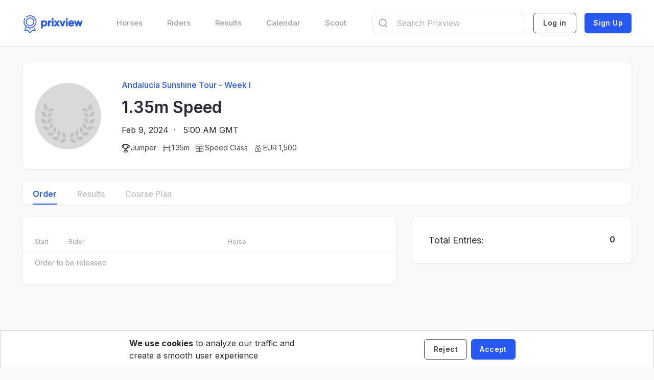

--- FILE ---
content_type: text/html; charset=utf-8
request_url: https://www.prixview.com/competitions/andalucia-sunshine-tour-week-i-2024/classes/1-35m-speed-581
body_size: 10178
content:
<!DOCTYPE html><html lang="en"><head><meta charSet="utf-8"/><meta name="viewport" content="width=device-width"/><meta property="og:image" content="https://dkzn48mvrp407.cloudfront.net/eyJidWNrZXQiOiJwcml4dmlldy1wcm9kIiwia2V5IjoiaW1hZ2VzL3dlYnNpdGUvcHJpeHZpZXctc2VvLnBuZyIsImVkaXRzIjp7InJlc2l6ZSI6eyJ3aXRob3V0RW5sYXJnZW1lbnQiOmZhbHNlfX19"/><title>1.35m Speed - Andalucía Sunshine Tour - Week I - Prixview</title><meta name="robots" content="index,follow"/><meta name="description" content="Search horse and rider records. Scout for top prospects. Lookup the latest Show Jumping sport results."/><meta name="twitter:card" content="summary_large_image"/><meta name="twitter:site" content="@prixview1"/><meta property="og:title" content="1.35m Speed - Andalucía Sunshine Tour - Week I"/><meta property="og:description" content="Search horse and rider records. Scout for top prospects. Lookup the latest Show Jumping sport results."/><meta property="og:url" content="https://www.prixview.com/competitions/andalucia-sunshine-tour-week-i-2024/classes/1-35m-speed-581"/><meta property="og:type" content="website"/><meta property="og:locale" content="en_US"/><meta property="og:site_name" content="Prixview"/><link rel="canonical" href="https://www.prixview.com/competitions/andalucia-sunshine-tour-week-i-2024/classes/1-35m-speed-581"/><meta name="next-head-count" content="15"/><style type="text/css">.fresnel-container{margin:0;padding:0;}
@media not all and (min-width:0px) and (max-width:599.98px){.fresnel-at-mobile{display:none!important;}}
@media not all and (min-width:600px) and (max-width:899.98px){.fresnel-at-tablet{display:none!important;}}
@media not all and (min-width:900px){.fresnel-at-desktop{display:none!important;}}
@media not all and (max-width:599.98px){.fresnel-lessThan-tablet{display:none!important;}}
@media not all and (max-width:899.98px){.fresnel-lessThan-desktop{display:none!important;}}
@media not all and (min-width:600px){.fresnel-greaterThan-mobile{display:none!important;}}
@media not all and (min-width:900px){.fresnel-greaterThan-tablet{display:none!important;}}
@media not all and (min-width:0px){.fresnel-greaterThanOrEqual-mobile{display:none!important;}}
@media not all and (min-width:600px){.fresnel-greaterThanOrEqual-tablet{display:none!important;}}
@media not all and (min-width:900px){.fresnel-greaterThanOrEqual-desktop{display:none!important;}}
@media not all and (min-width:0px) and (max-width:599.98px){.fresnel-between-mobile-tablet{display:none!important;}}
@media not all and (min-width:0px) and (max-width:899.98px){.fresnel-between-mobile-desktop{display:none!important;}}
@media not all and (min-width:600px) and (max-width:899.98px){.fresnel-between-tablet-desktop{display:none!important;}}</style><link rel="preconnect" href="https://fonts.googleapis.com"/><link rel="preconnect" href="https://fonts.gstatic.com" crossorigin=""/><link rel="stylesheet" data-href="https://fonts.googleapis.com/css2?family=Inter:wght@400;500;600;700&amp;display=swap"/><meta name="theme-color" content="#FFFFFF"/><meta name="msapplication-navbutton-color" content="#FFFFFF"/><meta name="apple-mobile-web-app-status-bar-style" content="#FFFFFF"/><script async="" src="https://maps.googleapis.com/maps/api/js?key=AIzaSyACcdXLS8S8yM9k-DCLM3xnYVPuQZ6h1Jc&amp;libraries=places"></script><script src="https://www.paypalobjects.com/js/external/api.js"></script><script>
                            
                            // Intercom 
                            (function(){var w=window;var ic=w.Intercom;if(typeof ic==="function"){ic('reattach_activator');ic('update',w.intercomSettings);}else{var d=document;var i=function(){i.c(arguments);};i.q=[];i.c=function(args){i.q.push(args);};w.Intercom=i;var l=function(){var s=d.createElement('script');s.type='text/javascript';s.async=true;s.src='https://widget.intercom.io/widget/b0w2bfkx';var x=d.getElementsByTagName('script')[0];x.parentNode.insertBefore(s,x);};if(document.readyState==='complete'){l();}else if(w.attachEvent){w.attachEvent('onload',l);}else{w.addEventListener('load',l,false);}}})();
                        </script><link data-next-font="" rel="preconnect" href="/" crossorigin="anonymous"/><link rel="preload" href="/_next/static/css/70dd60f5112a694f.css" as="style"/><link rel="stylesheet" href="/_next/static/css/70dd60f5112a694f.css" data-n-g=""/><noscript data-n-css=""></noscript><script defer="" nomodule="" src="/_next/static/chunks/polyfills-c67a75d1b6f99dc8.js"></script><script src="/_next/static/chunks/webpack-6247398dcbfa4a03.js" defer=""></script><script src="/_next/static/chunks/framework-d03eed6a2033b9ec.js" defer=""></script><script src="/_next/static/chunks/main-e7e11509df072ce8.js" defer=""></script><script src="/_next/static/chunks/pages/_app-36d0cf3e3d45d030.js" defer=""></script><script src="/_next/static/chunks/2852872c-15b31a7081e6a868.js" defer=""></script><script src="/_next/static/chunks/1418-aa25d3085a347664.js" defer=""></script><script src="/_next/static/chunks/4106-01168b00d8159348.js" defer=""></script><script src="/_next/static/chunks/6426-1155470925d642af.js" defer=""></script><script src="/_next/static/chunks/8040-fd8b17d8406f561e.js" defer=""></script><script src="/_next/static/chunks/7890-1b0dcf7a37d0e476.js" defer=""></script><script src="/_next/static/chunks/5362-9d5a43c2fbc14221.js" defer=""></script><script src="/_next/static/chunks/6641-1a8951fa2c2df31f.js" defer=""></script><script src="/_next/static/chunks/8437-246482a34bd29d1b.js" defer=""></script><script src="/_next/static/chunks/6663-f78a7f88ab7129bd.js" defer=""></script><script src="/_next/static/chunks/7051-e5de9b45ecb58775.js" defer=""></script><script src="/_next/static/chunks/7989-31b133524ed68e69.js" defer=""></script><script src="/_next/static/chunks/pages/competitions/%5BcompetitionSlug%5D/classes/%5BclassSlug%5D-ed7379028c0828a0.js" defer=""></script><script src="/_next/static/kaxGf5FI3G3FMGWh0FCRV/_buildManifest.js" defer=""></script><script src="/_next/static/kaxGf5FI3G3FMGWh0FCRV/_ssgManifest.js" defer=""></script><link rel="stylesheet" href="https://fonts.googleapis.com/css2?family=Inter:wght@400;500;600;700&display=swap"/></head><body><div id="__next"><style data-emotion-css="13vn7zu">.css-13vn7zu{height:90px;-webkit-box-pack:center;-webkit-justify-content:center;-ms-flex-pack:center;justify-content:center;margin:auto;background-color:#FFFFFF;box-shadow: 0px 0px 1px rgba(48,49,51,0.05), 0px 1px 3px rgba(48,49,51,0.1);}@media (max-width:599px){.css-13vn7zu{display:none;}}</style><style data-emotion-css="bca4mk">.css-bca4mk{box-sizing:border-box;margin:0;min-width:0;display:-webkit-box;display:-webkit-flex;display:-ms-flexbox;display:flex;height:90px;-webkit-box-pack:center;-webkit-justify-content:center;-ms-flex-pack:center;justify-content:center;margin:auto;background-color:#FFFFFF;box-shadow: 0px 0px 1px rgba(48,49,51,0.05), 0px 1px 3px rgba(48,49,51,0.1);}@media (max-width:599px){.css-bca4mk{display:none;}}</style><div class="css-bca4mk"><style data-emotion-css="1eyypya">.css-1eyypya{-webkit-flex:1 1 0;-ms-flex:1 1 0;flex:1 1 0;-webkit-flex-direction:row;-ms-flex-direction:row;flex-direction:row;-webkit-align-items:center;-webkit-box-align:center;-ms-flex-align:center;align-items:center;-webkit-box-pack:start;-webkit-justify-content:flex-start;-ms-flex-pack:start;justify-content:flex-start;max-width:1256px;width:100%;padding-left:32px;padding-right:32px;}@media (max-width:599px){.css-1eyypya{padding-left:0px;padding-right:0px;}}</style><style data-emotion-css="15evtex">.css-15evtex{box-sizing:border-box;margin:0;min-width:0;display:-webkit-box;display:-webkit-flex;display:-ms-flexbox;display:flex;-webkit-flex:1 1 0;-ms-flex:1 1 0;flex:1 1 0;-webkit-flex-direction:row;-ms-flex-direction:row;flex-direction:row;-webkit-align-items:center;-webkit-box-align:center;-ms-flex-align:center;align-items:center;-webkit-box-pack:start;-webkit-justify-content:flex-start;-ms-flex-pack:start;justify-content:flex-start;max-width:1256px;width:100%;padding-left:32px;padding-right:32px;}@media (max-width:599px){.css-15evtex{padding-left:0px;padding-right:0px;}}</style><div class="css-15evtex"><style data-emotion-css="6ccoe1">.css-6ccoe1{box-sizing:border-box;margin:0;min-width:0;display:-webkit-box;display:-webkit-flex;display:-ms-flexbox;display:flex;font-size:12.5px;font-weight:700;color:#FFFFFF;}</style><div class="css-6ccoe1"><style data-emotion-css="o3npa">.css-o3npa{-webkit-flex:1 1 auto;-ms-flex:1 1 auto;flex:1 1 auto;margin-right:48px;white-space:nowrap;}</style><style data-emotion-css="u8vi5a">.css-u8vi5a{box-sizing:border-box;margin:0;min-width:0;-webkit-flex:1 1 auto;-ms-flex:1 1 auto;flex:1 1 auto;margin-right:48px;white-space:nowrap;}</style><div class="css-u8vi5a"><style data-emotion-css="4dqgx2">.css-4dqgx2{font-size:15px;font-weight:500;color:#9E9E9E;}.css-4dqgx2:hover{color:#BABABA;}</style><a href="/search/horses"><style data-emotion-css="1s4062z">.css-1s4062z{box-sizing:border-box;margin:0;min-width:0;-webkit-text-decoration:none;text-decoration:none;cursor:pointer;color:#2758F0;font-size:15px;font-weight:500;color:#9E9E9E;}.css-1s4062z:hover{opacity:1;}@media screen and (min-width:600px){.css-1s4062z:hover{opacity:0.6;}}.css-1s4062z:hover{color:#BABABA;}</style><div class=" css-1s4062z">Horses</div></a></div><div class="css-u8vi5a"><a href="/search/riders"><div class=" css-1s4062z">Riders</div></a></div><div class="css-u8vi5a"><a href="/search/competitions"><div class=" css-1s4062z">Results</div></a></div><div class="css-u8vi5a"><a href="/calendar"><div class=" css-1s4062z">Calendar</div></a></div><div class="css-u8vi5a"><a href="/scout"><div class=" css-1s4062z">Scout</div></a></div></div><style data-emotion-css="w9d9dr">.css-w9d9dr{box-sizing:border-box;margin:0;min-width:0;-webkit-flex:2;-ms-flex:2;flex:2;}</style><div class="css-w9d9dr"></div></div></div><style data-emotion-css="kfdwmy">.css-kfdwmy{height:56px;-webkit-flex-direction:row;-ms-flex-direction:row;flex-direction:row;-webkit-align-items:center;-webkit-box-align:center;-ms-flex-align:center;align-items:center;-webkit-box-pack:justify;-webkit-justify-content:space-between;-ms-flex-pack:justify;justify-content:space-between;width:100%;padding-left:16px;padding-right:16px;margin:auto;position:fixed;top:0;left:0;right:0;z-index:99;color:#252733;background-color:#FFFFFF;box-shadow:0px 0px 1px rgba(48,49,51,0.05),0px 1px 3px rgba(48,49,51,0.1);}@media (min-width:600px){.css-kfdwmy{display:none;}}</style><style data-emotion-css="nqlqta">.css-nqlqta{box-sizing:border-box;margin:0;min-width:0;display:-webkit-box;display:-webkit-flex;display:-ms-flexbox;display:flex;height:56px;-webkit-flex-direction:row;-ms-flex-direction:row;flex-direction:row;-webkit-align-items:center;-webkit-box-align:center;-ms-flex-align:center;align-items:center;-webkit-box-pack:justify;-webkit-justify-content:space-between;-ms-flex-pack:justify;justify-content:space-between;width:100%;padding-left:16px;padding-right:16px;margin:auto;position:fixed;top:0;left:0;right:0;z-index:99;color:#252733;background-color:#FFFFFF;box-shadow:0px 0px 1px rgba(48,49,51,0.05),0px 1px 3px rgba(48,49,51,0.1);}@media (min-width:600px){.css-nqlqta{display:none;}}</style><div class="css-nqlqta"><style data-emotion-css="1xrrcjq">.css-1xrrcjq{height:26px;margin-top:4px;}</style><a href="/"><style data-emotion-css="ldszm2">.css-ldszm2{box-sizing:border-box;margin:0;min-width:0;-webkit-text-decoration:none;text-decoration:none;cursor:pointer;color:#2758F0;height:26px;margin-top:4px;}.css-ldszm2:hover{opacity:1;}@media screen and (min-width:600px){.css-ldszm2:hover{opacity:1;}}</style><div class="css-ldszm2"></div></a><style data-emotion-css="zkfaav">.css-zkfaav{box-sizing:border-box;margin:0;min-width:0;-webkit-align-items:center;-webkit-box-align:center;-ms-flex-align:center;align-items:center;display:-webkit-box;display:-webkit-flex;display:-ms-flexbox;display:flex;}</style><div class="css-zkfaav"><a href="/search/riders"><style data-emotion-css="ehri6j">.css-ehri6j{box-sizing:border-box;margin:0;min-width:0;-webkit-text-decoration:none;text-decoration:none;cursor:pointer;color:#2758F0;margin-right:12px;}.css-ehri6j:hover{opacity:1;}@media screen and (min-width:600px){.css-ehri6j:hover{opacity:1;}}</style><div class="css-ehri6j"><style data-emotion-css="zp23c2">.css-zp23c2{box-sizing:border-box;margin:0;min-width:0;-webkit-appearance:none;-moz-appearance:none;appearance:none;display:inline-block;text-align:center;line-height:inherit;-webkit-text-decoration:none;text-decoration:none;font-size:inherit;padding-left:8px;padding-right:8px;padding-top:4px;padding-bottom:4px;color:#FFFFFF;background-color:#2758F0;border:0;border-radius:12px;padding:0;margin:0;border:none;outline:none;background:none;cursor:pointer;border:none;background-image:none;background-color:transparent;box-shadow:none;outline:none;-webkit-appearance:none;}</style><button type="button" class="css-zp23c2"></button></div></a><button type="button" class="css-zp23c2"></button></div></div><style data-emotion-css="1hnz0j3">.css-1hnz0j3{height:55px;}@media (min-width:600px){.css-1hnz0j3{display:none;}}</style><style data-emotion-css="4oexu4">.css-4oexu4{box-sizing:border-box;margin:0;min-width:0;height:55px;}@media (min-width:600px){.css-4oexu4{display:none;}}</style><div class="css-4oexu4"></div><style data-emotion-css="nfbl8c">.css-nfbl8c{display:-webkit-box;display:-webkit-flex;display:-ms-flexbox;display:flex;-webkit-flex-direction:column;-ms-flex-direction:column;flex-direction:column;}@media (max-width:599px){.css-nfbl8c{padding-bottom:0 !important;}}</style><style data-emotion-css="96699i">.css-96699i{-webkit-flex:1 1 auto;-ms-flex:1 1 auto;flex:1 1 auto;min-height:calc(100vh - 90px);width:100%;max-width:1256px;padding-left:32px;padding-right:32px;padding-top:32px;padding-bottom:110px;margin:auto;display:-webkit-box;display:-webkit-flex;display:-ms-flexbox;display:flex;-webkit-flex-direction:column;-ms-flex-direction:column;flex-direction:column;}@media (max-width:599px){.css-96699i{min-height:calc(100vh - 56px);padding-top:0px;padding-left:0px;padding-right:0px;padding-bottom:64px;}}@media (max-width:599px){.css-96699i{padding-bottom:0 !important;}}</style><style data-emotion-css="3vqhv8">.css-3vqhv8{box-sizing:border-box;margin:0;min-width:0;-webkit-flex:1 1 auto;-ms-flex:1 1 auto;flex:1 1 auto;min-height:calc(100vh - 90px);width:100%;max-width:1256px;padding-left:32px;padding-right:32px;padding-top:32px;padding-bottom:110px;margin:auto;display:-webkit-box;display:-webkit-flex;display:-ms-flexbox;display:flex;-webkit-flex-direction:column;-ms-flex-direction:column;flex-direction:column;}@media (max-width:599px){.css-3vqhv8{min-height:calc(100vh - 56px);padding-top:0px;padding-left:0px;padding-right:0px;padding-bottom:64px;}}@media (max-width:599px){.css-3vqhv8{padding-bottom:0 !important;}}</style><div class="css-3vqhv8"><style data-emotion-css="1qgmvmm">.css-1qgmvmm{padding-left:0 !important;padding-right:0 !important;height:auto;background:transparent;z-index:1;-webkit-align-items:center;-webkit-box-align:center;-ms-flex-align:center;align-items:center;background-color:#FFFFFF;margin-bottom:24px;width:100%;display:-webkit-box;display:-webkit-flex;display:-ms-flexbox;display:flex;-webkit-align-items:stretch;-webkit-box-align:stretch;-ms-flex-align:stretch;align-items:stretch;}@media (max-width:899px){.css-1qgmvmm{height:auto;-webkit-flex-direction:column;-ms-flex-direction:column;flex-direction:column;margin-bottom:16px;}}@media (max-width:599px){.css-1qgmvmm{padding-top:24px;padding-bottom:24px;}}@media (max-width:599px){.css-1qgmvmm{padding-bottom:0;margin-bottom:0px;box-shadow:none;border-bottom:1px solid rgba(0,0,0,0.05);}}</style><style data-emotion-css="d3a6sm">.css-d3a6sm{border-radius:10px;padding:32px;box-shadow:0px 0px 1px rgba(48,49,51,0.05),0px 1px 3px rgba(48,49,51,0.1);padding-left:0 !important;padding-right:0 !important;height:auto;background:transparent;z-index:1;-webkit-align-items:center;-webkit-box-align:center;-ms-flex-align:center;align-items:center;background-color:#FFFFFF;margin-bottom:24px;width:100%;display:-webkit-box;display:-webkit-flex;display:-ms-flexbox;display:flex;-webkit-align-items:stretch;-webkit-box-align:stretch;-ms-flex-align:stretch;align-items:stretch;}@media (max-width:599px){.css-d3a6sm{border-radius:0px;padding:32px 12px;}}@media (max-width:899px){.css-d3a6sm{height:auto;-webkit-flex-direction:column;-ms-flex-direction:column;flex-direction:column;margin-bottom:16px;}}@media (max-width:599px){.css-d3a6sm{padding-top:24px;padding-bottom:24px;}}@media (max-width:599px){.css-d3a6sm{padding-bottom:0;margin-bottom:0px;box-shadow:none;border-bottom:1px solid rgba(0,0,0,0.05);}}</style><style data-emotion-css="1c02a80">.css-1c02a80{box-sizing:border-box;margin:0;min-width:0;background-color:#FFFFFF;border-radius:10px;padding:32px;box-shadow:0px 0px 1px rgba(48,49,51,0.05),0px 1px 3px rgba(48,49,51,0.1);padding-left:0 !important;padding-right:0 !important;height:auto;background:transparent;z-index:1;-webkit-align-items:center;-webkit-box-align:center;-ms-flex-align:center;align-items:center;background-color:#FFFFFF;margin-bottom:24px;width:100%;display:-webkit-box;display:-webkit-flex;display:-ms-flexbox;display:flex;-webkit-align-items:stretch;-webkit-box-align:stretch;-ms-flex-align:stretch;align-items:stretch;}@media (max-width:599px){.css-1c02a80{border-radius:0px;padding:32px 12px;}}@media (max-width:899px){.css-1c02a80{height:auto;-webkit-flex-direction:column;-ms-flex-direction:column;flex-direction:column;margin-bottom:16px;}}@media (max-width:599px){.css-1c02a80{padding-top:24px;padding-bottom:24px;}}@media (max-width:599px){.css-1c02a80{padding-bottom:0;margin-bottom:0px;box-shadow:none;border-bottom:1px solid rgba(0,0,0,0.05);}}</style><div class="css-1c02a80"><style data-emotion-css="1vonq2w">.css-1vonq2w{box-sizing:border-box;margin:0;min-width:0;padding-left:12px;padding-right:12px;-webkit-align-items:center;-webkit-box-align:center;-ms-flex-align:center;align-items:center;display:-webkit-box;display:-webkit-flex;display:-ms-flexbox;display:flex;}@media screen and (min-width:600px){.css-1vonq2w{padding-left:16px;padding-right:16px;}}@media screen and (min-width:900px){.css-1vonq2w{padding-left:24px;padding-right:24px;}}</style><div class="css-1vonq2w"><style data-emotion-css="15k2amw">.css-15k2amw{border-radius:130px;background-color:#f6fafc;overflow:hidden;}</style><style data-emotion-css="ptnumu">.css-ptnumu{box-sizing:border-box;margin:0;min-width:0;width:130px;height:130px;min-width:130px;border-radius:130px;background-color:#f6fafc;overflow:hidden;}</style><div class="css-ptnumu"><style data-emotion-css="i58a27">.css-i58a27{box-sizing:border-box;margin:0;min-width:0;max-width:100%;height:auto;object-fit:cover;width:130px;height:130px;}</style><img src="https://dkzn48mvrp407.cloudfront.net/eyJidWNrZXQiOiJwcml4dmlldy1wcm9kIiwia2V5IjoiaW1hZ2VzL3dlYnNpdGUvZGVmYXVsdC1jb21wZXRpdGlvbi5wbmciLCJlZGl0cyI6eyJyZXNpemUiOnsid2lkdGgiOjM5MCwiaGVpZ2h0IjozOTAsIndpdGhvdXRFbmxhcmdlbWVudCI6ZmFsc2V9fX0=" class="css-i58a27"/></div><style data-emotion-css="jv26bb">.css-jv26bb{box-sizing:border-box;margin:0;min-width:0;-webkit-flex-direction:column;-ms-flex-direction:column;flex-direction:column;margin-left:16px;-webkit-box-pack:center;-webkit-justify-content:center;-ms-flex-pack:center;justify-content:center;display:-webkit-box;display:-webkit-flex;display:-ms-flexbox;display:flex;}@media screen and (min-width:600px){.css-jv26bb{margin-left:40px;}}@media screen and (min-width:900px){.css-jv26bb{margin-left:40px;}}</style><div class="css-jv26bb"><a href="/competitions/andalucia-sunshine-tour-week-i-2024"><style data-emotion-css="10ihi9r">.css-10ihi9r{box-sizing:border-box;margin:0;min-width:0;-webkit-text-decoration:none;text-decoration:none;cursor:pointer;color:#2758F0;font-weight:500;overflow:hidden;text-overflow:ellipsis;white-space:nowrap;font-size:12px;}.css-10ihi9r:hover{opacity:1;}@media screen and (min-width:600px){.css-10ihi9r:hover{opacity:0.6;}}@media screen and (min-width:600px){.css-10ihi9r{font-size:14px;}}@media screen and (min-width:900px){.css-10ihi9r{font-size:16px;}}</style><div class="css-10ihi9r">Andalucía Sunshine Tour - Week I</div></a><style data-emotion-css="1ptoxus">.css-1ptoxus{box-sizing:border-box;margin:0;min-width:0;font-weight:600;font-size:18px;margin-top:8px;}@media screen and (min-width:600px){.css-1ptoxus{font-size:24px;}}@media screen and (min-width:900px){.css-1ptoxus{font-size:32px;}}</style><div class="css-1ptoxus">1.35m Speed</div><style data-emotion-css="k94g2m">.css-k94g2m{box-sizing:border-box;margin:0;min-width:0;margin-top:8px;font-size:12px;display:-webkit-box;display:-webkit-flex;display:-ms-flexbox;display:flex;}@media screen and (min-width:600px){.css-k94g2m{font-size:14px;}}@media screen and (min-width:900px){.css-k94g2m{font-size:16px;}}</style><div class="css-k94g2m">Feb 9, 2024<!-- -->  ·  <!-- --> <!-- -->5:00 AM GMT</div><div class="fresnel-container fresnel-greaterThanOrEqual-tablet fresnel-:R2ahl9l6m:"><style data-emotion-css="zkfaav">.css-zkfaav{box-sizing:border-box;margin:0;min-width:0;-webkit-align-items:center;-webkit-box-align:center;-ms-flex-align:center;align-items:center;display:-webkit-box;display:-webkit-flex;display:-ms-flexbox;display:flex;}</style><div class="css-zkfaav"><style data-emotion-css="mmnivp">.css-mmnivp{-webkit-align-items:center;-webkit-box-align:center;-ms-flex-align:center;align-items:center;margin-top:12px;}.css-mmnivp:not(:first-child){margin-left:12px;}</style><style data-emotion-css="13hkmem">.css-13hkmem{box-sizing:border-box;margin:0;min-width:0;display:-webkit-box;display:-webkit-flex;display:-ms-flexbox;display:flex;-webkit-align-items:center;-webkit-box-align:center;-ms-flex-align:center;align-items:center;margin-top:12px;}.css-13hkmem:not(:first-child){margin-left:12px;}</style><div class="css-13hkmem"><style data-emotion-css="i7yc6w">.css-i7yc6w{width:14px;height:14px;}</style><style data-emotion-css="23nma9">.css-23nma9{font-size:14px;margin-left:4px;color:#414141;font-weight:400;}</style><style data-emotion-css="102y62s">.css-102y62s{box-sizing:border-box;margin:0;min-width:0;font-size:14px;margin-left:4px;color:#414141;font-weight:400;}</style><div class="css-102y62s">Jumper</div></div><div class="css-13hkmem"><div class="css-102y62s">1.35m</div></div><div class="css-13hkmem"><div class="css-102y62s">Speed<!-- --> Class</div></div><div class="css-13hkmem"><div class="css-102y62s">EUR 1,500</div></div></div></div></div></div><div class="fresnel-container fresnel-lessThan-tablet fresnel-:R3l9l6m:"><style data-emotion-css="ffc5cz">.css-ffc5cz{border-top:1px solid rgba(0,0,0,0.05);}</style><style data-emotion-css="15m6me4">.css-15m6me4{box-sizing:border-box;margin:0;min-width:0;padding-left:12px;padding-right:12px;padding-bottom:12px;margin-top:12px;border-top:1px solid rgba(0,0,0,0.05);}@media screen and (min-width:600px){.css-15m6me4{padding-left:16px;padding-right:16px;margin-top:16px;}}@media screen and (min-width:900px){.css-15m6me4{padding-left:24px;padding-right:24px;margin-top:24px;}}</style><div class="css-15m6me4"><div class="css-zkfaav"><div class="css-13hkmem"><div class="css-102y62s">Jumper</div></div><div class="css-13hkmem"><div class="css-102y62s">1.35m</div></div><div class="css-13hkmem"><div class="css-102y62s">Speed<!-- --> Class</div></div><div class="css-13hkmem"><div class="css-102y62s">EUR 1,500</div></div></div></div></div></div><style data-emotion-css="10fh2m0">.css-10fh2m0{border-radius:10px;padding:32px;box-shadow:0px 0px 1px rgba(48,49,51,0.05),0px 1px 3px rgba(48,49,51,0.1);}@media (max-width:599px){.css-10fh2m0{border-radius:0px;padding:32px 12px;}}</style><style data-emotion-css="vha9nz">.css-vha9nz{box-sizing:border-box;margin:0;min-width:0;background-color:#FFFFFF;padding-left:0 !important;padding-bottom:0 !important;padding-right:0 !important;padding-top:5px !important;margin-bottom:16px;border-radius:10px;padding:32px;box-shadow:0px 0px 1px rgba(48,49,51,0.05),0px 1px 3px rgba(48,49,51,0.1);}@media screen and (min-width:600px){.css-vha9nz{margin-bottom:16px;}}@media screen and (min-width:900px){.css-vha9nz{margin-bottom:24px;}}@media (max-width:599px){.css-vha9nz{border-radius:0px;padding:32px 12px;}}</style><div class="css-vha9nz"><style data-emotion-css="47l7ot">.css-47l7ot{box-sizing:border-box;margin:0;min-width:0;height:auto;width:100%;position:relative;-webkit-flex-direction:row;-ms-flex-direction:row;flex-direction:row;display:-webkit-box;display:-webkit-flex;display:-ms-flexbox;display:flex;}</style><div class="css-47l7ot"><style data-emotion-css="1600qt9">.css-1600qt9{-webkit-flex-direction:row;-ms-flex-direction:row;flex-direction:row;-webkit-flex-wrap:wrap;-ms-flex-wrap:wrap;flex-wrap:wrap;width:100%;height:100%;position:relative;}</style><style data-emotion-css="55a6am">.css-55a6am{box-sizing:border-box;margin:0;min-width:0;display:-webkit-box;display:-webkit-flex;display:-ms-flexbox;display:flex;-webkit-flex-direction:row;-ms-flex-direction:row;flex-direction:row;-webkit-flex-wrap:wrap;-ms-flex-wrap:wrap;flex-wrap:wrap;width:100%;height:100%;position:relative;}</style><div class="css-55a6am"><style data-emotion-css="cgs2v3">.css-cgs2v3{-webkit-flex-direction:row;-ms-flex-direction:row;flex-direction:row;-webkit-align-items:center;-webkit-box-align:center;-ms-flex-align:center;align-items:center;-webkit-box-pack:center;-webkit-justify-content:center;-ms-flex-pack:center;justify-content:center;cursor:pointer;-webkit-flex:0 0 auto;-ms-flex:0 0 auto;flex:0 0 auto;margin:0 20px;-webkit-user-select:none;-moz-user-select:none;-ms-user-select:none;user-select:none;height:40px;}@media (max-width:599px){.css-cgs2v3{margin:0 18px;}}</style><style data-emotion-css="lw0raa">.css-lw0raa{box-sizing:border-box;margin:0;min-width:0;border-bottom:2px solid transparent;border-bottom-color:#2758F0;display:-webkit-box;display:-webkit-flex;display:-ms-flexbox;display:flex;-webkit-flex-direction:row;-ms-flex-direction:row;flex-direction:row;-webkit-align-items:center;-webkit-box-align:center;-ms-flex-align:center;align-items:center;-webkit-box-pack:center;-webkit-justify-content:center;-ms-flex-pack:center;justify-content:center;cursor:pointer;-webkit-flex:0 0 auto;-ms-flex:0 0 auto;flex:0 0 auto;margin:0 20px;-webkit-user-select:none;-moz-user-select:none;-ms-user-select:none;user-select:none;height:40px;}@media (max-width:599px){.css-lw0raa{margin:0 18px;}}</style><a href="/competitions/andalucia-sunshine-tour-week-i-2024/classes/1-35m-speed-581/order"><style data-emotion-css="1nm64ou">.css-1nm64ou{box-sizing:border-box;margin:0;min-width:0;-webkit-text-decoration:none;text-decoration:none;cursor:pointer;color:#2758F0;box-sizing:border-box;margin:0;min-width:0;border-bottom:2px solid transparent;border-bottom-color:#2758F0;display:-webkit-box;display:-webkit-flex;display:-ms-flexbox;display:flex;-webkit-flex-direction:row;-ms-flex-direction:row;flex-direction:row;-webkit-align-items:center;-webkit-box-align:center;-ms-flex-align:center;align-items:center;-webkit-box-pack:center;-webkit-justify-content:center;-ms-flex-pack:center;justify-content:center;cursor:pointer;-webkit-flex:0 0 auto;-ms-flex:0 0 auto;flex:0 0 auto;margin:0 20px;-webkit-user-select:none;-moz-user-select:none;-ms-user-select:none;user-select:none;height:40px;}.css-1nm64ou:hover{opacity:1;}@media screen and (min-width:600px){.css-1nm64ou:hover{opacity:1;}}@media (max-width:599px){.css-1nm64ou{margin:0 18px;}}</style><div data-idx="0" class="css-1nm64ou"><style data-emotion-css="boojrv">.css-boojrv{font-size:16px;}@media (max-width:599px){.css-boojrv{font-size:12px;}}</style><style data-emotion-css="mebuie">.css-mebuie{box-sizing:border-box;margin:0;min-width:0;font-weight:600;color:#2758F0;font-size:16px;}@media (max-width:599px){.css-mebuie{font-size:12px;}}</style><div class="css-mebuie">Order</div></div></a><style data-emotion-css="jebj92">.css-jebj92{box-sizing:border-box;margin:0;min-width:0;border-bottom:2px solid transparent;display:-webkit-box;display:-webkit-flex;display:-ms-flexbox;display:flex;-webkit-flex-direction:row;-ms-flex-direction:row;flex-direction:row;-webkit-align-items:center;-webkit-box-align:center;-ms-flex-align:center;align-items:center;-webkit-box-pack:center;-webkit-justify-content:center;-ms-flex-pack:center;justify-content:center;cursor:pointer;-webkit-flex:0 0 auto;-ms-flex:0 0 auto;flex:0 0 auto;margin:0 20px;-webkit-user-select:none;-moz-user-select:none;-ms-user-select:none;user-select:none;height:40px;}@media (max-width:599px){.css-jebj92{margin:0 18px;}}</style><div data-idx="1" class="css-jebj92"><style data-emotion-css="3d2r4v">.css-3d2r4v{box-sizing:border-box;margin:0;min-width:0;font-weight:500;color:#C0C0C0;font-size:16px;}@media (max-width:599px){.css-3d2r4v{font-size:12px;}}</style><div class="css-3d2r4v">Results</div></div><div data-idx="2" class="css-jebj92"><div class="css-3d2r4v">Course Plan</div></div></div></div></div><style data-emotion-css="n2o5dn">.css-n2o5dn{-webkit-flex-direction:row;-ms-flex-direction:row;flex-direction:row;}@media (max-width:899px){.css-n2o5dn{-webkit-flex-direction:column-reverse;-ms-flex-direction:column-reverse;flex-direction:column-reverse;}}</style><style data-emotion-css="d8wsn1">.css-d8wsn1{box-sizing:border-box;margin:0;min-width:0;display:-webkit-box;display:-webkit-flex;display:-ms-flexbox;display:flex;-webkit-flex-direction:row;-ms-flex-direction:row;flex-direction:row;}@media (max-width:899px){.css-d8wsn1{-webkit-flex-direction:column-reverse;-ms-flex-direction:column-reverse;flex-direction:column-reverse;}}</style><div class="css-d8wsn1"><style data-emotion-css="1qgqfsq">.css-1qgqfsq{padding-left:0 !important;padding-right:0 !important;}</style><style data-emotion-css="hlx304">.css-hlx304{border-radius:10px;padding:32px;box-shadow:0px 0px 1px rgba(48,49,51,0.05),0px 1px 3px rgba(48,49,51,0.1);padding-left:0 !important;padding-right:0 !important;}@media (max-width:599px){.css-hlx304{border-radius:0px;padding:32px 12px;}}</style><style data-emotion-css="2uychp">.css-2uychp{box-sizing:border-box;margin:0;min-width:0;background-color:#FFFFFF;-webkit-flex:2;-ms-flex:2;flex:2;border-radius:10px;padding:32px;box-shadow:0px 0px 1px rgba(48,49,51,0.05),0px 1px 3px rgba(48,49,51,0.1);padding-left:0 !important;padding-right:0 !important;}@media (max-width:599px){.css-2uychp{border-radius:0px;padding:32px 12px;}}</style><div class="css-2uychp"><style data-emotion-css="1le20xt">.css-1le20xt{-webkit-flex-direction:column;-ms-flex-direction:column;flex-direction:column;width:100%;}</style><style data-emotion-css="1ylgsij">.css-1ylgsij{box-sizing:border-box;margin:0;min-width:0;color:#252733;display:-webkit-box;display:-webkit-flex;display:-ms-flexbox;display:flex;-webkit-flex-direction:column;-ms-flex-direction:column;flex-direction:column;width:100%;}</style><div class="css-1ylgsij"><style data-emotion-css="d67k49">.css-d67k49{display:-webkit-box;display:-webkit-flex;display:-ms-flexbox;display:flex;padding-bottom:8px;padding-top:8px;z-index:6;top:0;left:0;right:0;}</style><style data-emotion-css="1thfrns">.css-1thfrns{box-sizing:border-box;margin:0;min-width:0;color:#9E9E9E;border-bottom:1px solid;border-color:rgba(0,0,0,0.05);background-color:#FFFFFF;padding-left:12px;padding-right:12px;display:-webkit-box;display:-webkit-flex;display:-ms-flexbox;display:flex;display:-webkit-box;display:-webkit-flex;display:-ms-flexbox;display:flex;padding-bottom:8px;padding-top:8px;z-index:6;top:0;left:0;right:0;}@media screen and (min-width:600px){.css-1thfrns{padding-left:16px;padding-right:16px;}}@media screen and (min-width:900px){.css-1thfrns{padding-left:24px;padding-right:24px;}}</style><div class="css-1thfrns"><style data-emotion-css="1sz9wys">.css-1sz9wys{box-sizing:content-box;}</style><style data-emotion-css="19z3qk2">.css-19z3qk2{box-sizing:border-box;margin:0;min-width:0;text-align:left;-webkit-flex:0 0 50px;-ms-flex:0 0 50px;flex:0 0 50px;display:block;padding-right:2px;box-sizing:content-box;}@media screen and (min-width:600px){.css-19z3qk2{padding-right:8px;}}@media screen and (min-width:900px){.css-19z3qk2{padding-right:16px;}}</style><div class="css-19z3qk2"><style data-emotion-css="39hwp0">.css-39hwp0{font-size:12px;font-weight:400;overflow:hidden;text-overflow:ellipsis;white-space:nowrap;}</style><style data-emotion-css="w0owp">.css-w0owp{box-sizing:border-box;margin:0;min-width:0;font-size:12px;font-weight:400;overflow:hidden;text-overflow:ellipsis;white-space:nowrap;}</style><div class="css-w0owp">Start</div></div><style data-emotion-css="14vzzmo">.css-14vzzmo{box-sizing:border-box;margin:0;min-width:0;text-align:left;margin-right:8px;-webkit-flex:1;-ms-flex:1;flex:1;display:block;padding-right:2px;box-sizing:content-box;}@media screen and (min-width:600px){.css-14vzzmo{-webkit-flex:1;-ms-flex:1;flex:1;padding-right:8px;}}@media screen and (min-width:900px){.css-14vzzmo{-webkit-flex:1 0 200px;-ms-flex:1 0 200px;flex:1 0 200px;padding-right:16px;}}</style><div class="css-14vzzmo"><div class="css-w0owp">Rider</div></div><style data-emotion-css="185kv35">.css-185kv35{box-sizing:border-box;margin:0;min-width:0;text-align:left;-webkit-flex:1;-ms-flex:1;flex:1;display:block;padding-right:2px;box-sizing:content-box;}@media screen and (min-width:600px){.css-185kv35{-webkit-flex:1;-ms-flex:1;flex:1;padding-right:8px;}}@media screen and (min-width:900px){.css-185kv35{-webkit-flex:1 0 200px;-ms-flex:1 0 200px;flex:1 0 200px;padding-right:16px;}}</style><div class="css-185kv35"><div class="css-w0owp">Horse</div></div><style data-emotion-css="1qojpya">.css-1qojpya{box-sizing:border-box;margin:0;min-width:0;text-align:left;display:block;box-sizing:content-box;}</style><div class="css-1qojpya"><div class="css-w0owp"></div></div></div><style data-emotion-css="1y2ir2m">.css-1y2ir2m{-webkit-flex-direction:column;-ms-flex-direction:column;flex-direction:column;}</style><style data-emotion-css="1079pz7">.css-1079pz7{box-sizing:border-box;margin:0;min-width:0;display:-webkit-box;display:-webkit-flex;display:-ms-flexbox;display:flex;-webkit-flex-direction:column;-ms-flex-direction:column;flex-direction:column;}</style><div class="css-1079pz7"><style data-emotion-css="1klnk41">.css-1klnk41{box-sizing:border-box;margin:0;min-width:0;padding-left:12px;padding-right:12px;padding-top:12px;font-size:14px;color:#9E9E9E;}@media screen and (min-width:600px){.css-1klnk41{padding-left:16px;padding-right:16px;}}@media screen and (min-width:900px){.css-1klnk41{padding-left:24px;padding-right:24px;}}</style><div class="css-1klnk41">Order to be released</div></div></div></div><style data-emotion-css="5a3ds">.css-5a3ds{display:-webkit-box;display:-webkit-flex;display:-ms-flexbox;display:flex;}@media (max-width:899px){.css-5a3ds{display:none;}}</style><style data-emotion-css="10tg2ll">.css-10tg2ll{border-radius:10px;padding:32px;box-shadow:0px 0px 1px rgba(48,49,51,0.05),0px 1px 3px rgba(48,49,51,0.1);display:-webkit-box;display:-webkit-flex;display:-ms-flexbox;display:flex;}@media (max-width:599px){.css-10tg2ll{border-radius:0px;padding:32px 12px;}}@media (max-width:899px){.css-10tg2ll{display:none;}}</style><style data-emotion-css="5rrz7l">.css-5rrz7l{box-sizing:border-box;margin:0;min-width:0;background-color:#FFFFFF;-webkit-flex:1;-ms-flex:1;flex:1;margin-left:0;margin-bottom:32px;-webkit-align-self:flex-start;-ms-flex-item-align:start;align-self:flex-start;border-radius:10px;padding:32px;box-shadow:0px 0px 1px rgba(48,49,51,0.05),0px 1px 3px rgba(48,49,51,0.1);display:-webkit-box;display:-webkit-flex;display:-ms-flexbox;display:flex;}@media screen and (min-width:600px){.css-5rrz7l{margin-left:0;margin-bottom:32px;}}@media screen and (min-width:900px){.css-5rrz7l{margin-left:32px;margin-bottom:0;}}@media (max-width:599px){.css-5rrz7l{border-radius:0px;padding:32px 12px;}}@media (max-width:899px){.css-5rrz7l{display:none;}}</style><div class="css-5rrz7l"><style data-emotion-css="rp3g8t">.css-rp3g8t{box-sizing:border-box;margin:0;min-width:0;font-size:18px;}</style><span class="css-rp3g8t">Total Entries:</span><style data-emotion-css="1pysja1">.css-1pysja1{box-sizing:border-box;margin:0;min-width:0;-webkit-flex:1;-ms-flex:1;flex:1;}</style><div class="css-1pysja1"></div><style data-emotion-css="1lohbqv">.css-1lohbqv{box-sizing:border-box;margin:0;min-width:0;font-weight:600;}</style><span class="css-1lohbqv">0</span></div></div> </div><style data-emotion-css="nzh3qs">.css-nzh3qs{width:100%;background-color:#FFFFFF;border-top:0.5px solid #FFFFFF;color:#616161;}.css-nzh3qs.dark{background-color:#252733;border-top:0.5px solid rgba(0,0,0,0.05);}@media (max-width:599px){.css-nzh3qs{display:none !important;}}</style><style data-emotion-css="s1ost7">.css-s1ost7{box-sizing:border-box;margin:0;min-width:0;width:100%;background-color:#FFFFFF;border-top:0.5px solid #FFFFFF;color:#616161;}.css-s1ost7.dark{background-color:#252733;border-top:0.5px solid rgba(0,0,0,0.05);}@media (max-width:599px){.css-s1ost7{display:none !important;}}</style><div class=" css-s1ost7"><style data-emotion-css="e02il7">.css-e02il7{margin:auto;-webkit-flex-direction:row;-ms-flex-direction:row;flex-direction:row;-webkit-box-pack:justify;-webkit-justify-content:space-between;-ms-flex-pack:justify;justify-content:space-between;max-width:1256px;padding-left:32px;padding-right:32px;padding-top:65px;padding-bottom:65px;margin:auto;}@media (max-width:599px){.css-e02il7{min-height:calc(100vh - 56px);padding-left:0px;padding-right:0px;padding-bottom:64px;}}</style><style data-emotion-css="9tv54a">.css-9tv54a{box-sizing:border-box;margin:0;min-width:0;color:#FFFFFF;display:-webkit-box;display:-webkit-flex;display:-ms-flexbox;display:flex;margin:auto;-webkit-flex-direction:row;-ms-flex-direction:row;flex-direction:row;-webkit-box-pack:justify;-webkit-justify-content:space-between;-ms-flex-pack:justify;justify-content:space-between;max-width:1256px;padding-left:32px;padding-right:32px;padding-top:65px;padding-bottom:65px;margin:auto;}@media (max-width:599px){.css-9tv54a{min-height:calc(100vh - 56px);padding-left:0px;padding-right:0px;padding-bottom:64px;}}</style><div class="css-9tv54a"><style data-emotion-css="1sko1e9">.css-1sko1e9{box-sizing:border-box;margin:0;min-width:0;-webkit-flex-direction:column;-ms-flex-direction:column;flex-direction:column;margin-right:32px;display:-webkit-box;display:-webkit-flex;display:-ms-flexbox;display:flex;}</style><div class="css-1sko1e9"><style data-emotion-css="1co7r2l">.css-1co7r2l{box-sizing:border-box;margin:0;min-width:0;-webkit-box-pack:justify;-webkit-justify-content:space-between;-ms-flex-pack:justify;justify-content:space-between;margin-bottom:24px;display:-webkit-box;display:-webkit-flex;display:-ms-flexbox;display:flex;}</style><div class="css-1co7r2l"><a target="_blank" href="https://twitter.com/prixview1"><style data-emotion-css="hie16o">.css-hie16o{box-sizing:border-box;margin:0;min-width:0;-webkit-text-decoration:none;text-decoration:none;cursor:pointer;color:#2758F0;}.css-hie16o:hover{opacity:1;}@media screen and (min-width:600px){.css-hie16o:hover{opacity:1;}}</style><div class="css-hie16o"></div></a><a target="_blank" href="https://www.linkedin.com/company/prixview"><div class="css-hie16o"></div></a><a target="_blank" href="https://www.instagram.com/prixview/"><div class="css-hie16o"></div></a></div><style data-emotion-css="1wk5gtg">.css-1wk5gtg{box-sizing:border-box;margin:0;min-width:0;font-size:10px;line-height:1.6;color:#616161;}</style><div class="css-1wk5gtg">Copyright ©2022<br/>Grand Prix Holdings Corp</div></div><style data-emotion-css="1kw0tju">.css-1kw0tju{box-sizing:border-box;margin:0;min-width:0;-webkit-flex-direction:row;-ms-flex-direction:row;flex-direction:row;display:-webkit-box;display:-webkit-flex;display:-ms-flexbox;display:flex;}</style><div class="css-1kw0tju"><style data-emotion-css="40mcpj">.css-40mcpj{-webkit-flex-direction:column;-ms-flex-direction:column;flex-direction:column;width:150px;}</style><style data-emotion-css="mdszsh">.css-mdszsh{box-sizing:border-box;margin:0;min-width:0;display:-webkit-box;display:-webkit-flex;display:-ms-flexbox;display:flex;-webkit-flex-direction:column;-ms-flex-direction:column;flex-direction:column;width:150px;}</style><div class="css-mdszsh"><style data-emotion-css="1q6hmku">.css-1q6hmku{color:#9E9E9E;font-size:14px;margin:8px 0px;}.css-1q6hmku:hover{color:#BABABA;}</style><a href="/"><style data-emotion-css="bqkmd1">.css-bqkmd1{box-sizing:border-box;margin:0;min-width:0;-webkit-text-decoration:none;text-decoration:none;cursor:pointer;color:#2758F0;color:#9E9E9E;font-size:14px;margin:8px 0px;}.css-bqkmd1:hover{opacity:1;}@media screen and (min-width:600px){.css-bqkmd1:hover{opacity:0.6;}}.css-bqkmd1:hover{color:#BABABA;}</style><div class="css-bqkmd1">Home</div></a><a href="/calendar"><div class="css-bqkmd1">Calendar</div></a><a href="/about"><div class="css-bqkmd1">About</div></a><a href="/resources"><div class="css-bqkmd1">Resources</div></a></div><div class="css-mdszsh"><a href="/contact"><div class="css-bqkmd1">Contact Us</div></a><a href="/careers"><div class="css-bqkmd1">Careers</div></a><a href="/terms"><div class="css-bqkmd1">Terms of Service</div></a><a href="/privacy"><div class="css-bqkmd1">Privacy Policy</div></a></div></div><div class="fresnel-container fresnel-greaterThanOrEqual-desktop fresnel-:Rel8m:"><style data-emotion-css="l3rx45">.css-l3rx45{box-sizing:border-box;margin:0;min-width:0;-webkit-flex-direction:column;-ms-flex-direction:column;flex-direction:column;display:-webkit-box;display:-webkit-flex;display:-ms-flexbox;display:flex;}</style><div class="css-l3rx45"><style data-emotion-css="7ivslc">.css-7ivslc{box-sizing:border-box;margin:0;min-width:0;max-width:380px;font-size:16px;margin-bottom:24px;color:#252733;line-height:1.75;}</style><div class="css-7ivslc">Subscribe to our free weekly newsletter to stay up to date with all things equestrian!</div><style data-emotion-css="vd2l4p">.css-vd2l4p{box-sizing:border-box;margin:0;min-width:0;-webkit-flex-direction:row;-ms-flex-direction:row;flex-direction:row;-webkit-align-items:stretch;-webkit-box-align:stretch;-ms-flex-align:stretch;align-items:stretch;display:-webkit-box;display:-webkit-flex;display:-ms-flexbox;display:flex;}</style><form class="css-vd2l4p"><style data-emotion-css="8t4ytm">.css-8t4ytm{box-sizing:border-box;margin:0;min-width:0;display:block;width:100%;padding:4px;-webkit-appearance:none;-moz-appearance:none;appearance:none;font-size:inherit;line-height:inherit;border:1px solid;border-radius:default;color:inherit;background-color:transparent;background-color:white !important;border-radius:4px;padding-left:16px;padding-right:16px;width:100%;font-size:16px;box-sizing:border-box;border-style:solid;border-width:1px;border-color:#DFE0EB;height:45px;color:#252733;outline:none;border-top-right-radius:0px;border-bottom-right-radius:0px;box-shadow:none !important;}@media screen and (min-width:600px){.css-8t4ytm{font-size:14px;}}@media screen and (min-width:900px){.css-8t4ytm{font-size:14px;}}.css-8t4ytm::-webkit-input-placeholder{color:rgba(0,0,0,0.3);}.css-8t4ytm::-moz-placeholder{color:rgba(0,0,0,0.3);}.css-8t4ytm:-ms-input-placeholder{color:rgba(0,0,0,0.3);}.css-8t4ytm::placeholder{color:rgba(0,0,0,0.3);}.css-8t4ytm:hover{border-color:#B3B3B3;}.css-8t4ytm:focus{border-color:#0969da;box-shadow:rgba(9,105,218,0.3) 0px 0px 0px 3px;}</style><input type="email" name="email" id="email-field" placeholder="Enter your email address..." class="css-8t4ytm"/><style data-emotion-css="3o51qd">.css-3o51qd{box-sizing:border-box;margin:0;min-width:0;-webkit-appearance:none;-moz-appearance:none;appearance:none;display:inline-block;text-align:center;line-height:inherit;-webkit-text-decoration:none;text-decoration:none;font-size:inherit;padding-left:8px;padding-right:8px;padding-top:4px;padding-bottom:4px;color:#FFFFFF;background-color:#2758F0;border:0;border-radius:12px;padding:0;margin:0;border:none;outline:none;background:none;cursor:pointer;height:auto;min-width:84px;padding-left:16px;padding-right:16px;border-radius:6px;cursor:pointer;border-width:1px;border-style:solid;outline:none;-webkit-transition:0.2s;transition:0.2s;display:-webkit-box;display:-webkit-flex;display:-ms-flexbox;display:flex;width:auto;-webkit-align-items:center;-webkit-box-align:center;-ms-flex-align:center;align-items:center;-webkit-box-pack:center;-webkit-justify-content:center;-ms-flex-pack:center;justify-content:center;background-color:#2758F0;border-color:#2758F0;box-shadow:0px 1px 2px rgba(0,0,0,0.14);border-top-left-radius:0px;border-bottom-left-radius:0px;-webkit-flex:0 0 auto;-ms-flex:0 0 auto;flex:0 0 auto;}.css-3o51qd:hover{background-color:#2758f0cc;border-color:#2758f0cc;}</style><button type="submit" class="css-3o51qd"><style data-emotion-css="ixr2ol">.css-ixr2ol{box-sizing:border-box;margin:0;min-width:0;-webkit-letter-spacing:0.4px;-moz-letter-spacing:0.4px;-ms-letter-spacing:0.4px;letter-spacing:0.4px;font-weight:600;font-size:14px;margin-bottom:2px;-webkit-flex:0 0 auto;-ms-flex:0 0 auto;flex:0 0 auto;color:#FFFFFF;}</style><div class="css-ixr2ol">Subscribe</div></button></form><style data-emotion-css="kp25uh">.css-kp25uh{box-sizing:border-box;margin:0;min-width:0;position:relative;overflow:visible;}</style><div class="css-kp25uh"><style data-emotion-css="79nn9p">.css-79nn9p{box-sizing:border-box;margin:0;min-width:0;position:absolute;top:10px;left:0;width:auto;height:auto;color:#616161;font-size:12px;}</style><div class="css-79nn9p"></div></div></div></div></div></div><style data-emotion-css="g4tecc">html,body,#__next{height:100%;}body{margin:0;padding:0;font-family:Inter,sans-serif;background-color:#F9F9F9;color:#252733;box-sizing:content-box;-webkit-font-smoothing:antialiased;overscroll-behavior-x:auto;overscroll-behavior-y:none;white-space:pre-line;}body.dark{background-color:#1B1F25;--aa-background-color-rgb:27,31,37;--aa-background-color-alpha:1;--aa-icon-color-rgb:255,255,255;--aa-icon-color-alpha:0.9;--aa-muted-color-rgb:255,255,255;--aa-muted-color-alpha:0.7;}body.light{background-color:#FFFFFF;}input{-webkit-appearance:none;-moz-appearance:none;appearance:none;-moz-appearance:none;-webkit-appearance:none;}.ReactModal__Body--open{overflow-y:hidden;}a{-webkit-text-decoration:none;text-decoration:none;cursor:pointer;}a:-webkit-any-link{color:inherit;}button{font-family:Inter,sans-serif;}input{font-family:Inter,sans-serif;}document #__next{min-height:100vh;}.react-datepicker-wrapper{display:block;}.react-datepicker__input-container input{background-color:transparent;color:#252733;height:40px;box-sizing:border-box;width:100%;-webkit-transition: border 0.1s, box-shadow 0.1s;transition: border 0.1s, box-shadow 0.1s;outline:none;font-family:Inter,sans-serif;font-size:14px;border:1px solid #DFE0EB;border-radius:6px;padding-left:8px;padding-right:8px;padding-top:0px;padding-bottom:0px;}.react-datepicker__input-container input:hover{border-color:#B3B3B3;}.react-datepicker__input-container input:focus{border-color:#0969da;box-shadow:rgba(9,105,218,0.3) 0px 0px 0px 3px;}.react-datepicker{background-color:#FFFFFF !important;}.react-datepicker__triangle{border-bottom-color:#FFFFFF !important;}.react-datepicker__triangle::before{border-bottom-color:#FFFFFF !important;top:0 !important;}.react-datepicker{border:0.5px solid #DFE0EB;background-color:transparent;color:#FFFFFF;overflow:hidden;box-shadow:0px 1px 2px rgba(0,0,0,0.14);}.react-datepicker__header{background-color:#2758F0;border-bottom:none;padding-top:12px;padding-left:12px;padding-right:12px;}.react-datepicker__month{background-color:#FFFFFF;padding:0.4rem;}.react-datepicker__day-name,.react-datepicker__current-month{color:#FFFFFF;}.react-datepicker__day{color:#252733;}.react-datepicker__navigation-icon::before{border-color:#FFFFFF !important;border-width:2px 2px 0 0;}.react-datepicker__current-month,.react-datepicker__day-name,.react-datepicker-time__header,.react-datepicker__time-list-item,.react-datepicker__day{font-family:Inter,sans-serif;font-size:14px;font-weight:400;}.react-datepicker__day:hover{background-color:#C0C0C0;}.react-datepicker__day.react-datepicker__day--outside-month{color:#C0C0C0 !important;}.react-datepicker__day.react-datepicker__day--outside-month:hover{color:#252733 !important;}.react-datepicker__day--selected,.react-datepicker__day--keyboard-selected{background-color:#252733 !important;color:#FFFFFF;}.react-datepicker-time__header{color:#FFFFFF;}.react-datepicker__time-container{border-left:1px solid rgba(74,82,102,0.25);}.react-datepicker__month{margin:0;}.react-datepicker__time-list-item{display:-webkit-box;display:-webkit-flex;display:-ms-flexbox;display:flex;-webkit-align-items:center;-webkit-box-align:center;-ms-flex-align:center;align-items:center;-webkit-box-pack:center;-webkit-justify-content:center;-ms-flex-pack:center;justify-content:center;color:#252733;}.react-datepicker__time-list-item--selected{background-color:#2758F0 !important;color:#FFFFFF;}input[type='search']::-webkit-search-decoration,input[type='search']::-webkit-search-cancel-button,input[type='search']::-webkit-search-results-button,input[type='search']::-webkit-search-results-decoration{display:none;}#nprogress .bar{background:#2758F0;height:3px;}#nprogress .spinner-icon{display:none;}.rc-table-content,.rc-table-header,.rc-table-body,.rc-table-footer,.rc-table-cell{border:none !important;}.rc-table-content.vertical-align-baseline,.rc-table-header.vertical-align-baseline,.rc-table-body.vertical-align-baseline,.rc-table-footer.vertical-align-baseline,.rc-table-cell.vertical-align-baseline{vertical-align:baseline;}.rc-table-cell-row-hover{background-color:#f6fafc !important;}.rc-table-expanded-row > td{background-color:#f6fafc !important;}.rc-table-expanded-row > .rc-table-cell{box-shadow:none !important;}.rc-table-header{border:none !important;}th.rc-table-cell{font-weight:700;}.rc-table-row:first-of-type td{padding-top:16px !important;}.rc-table-cell{font-size:14px;padding-top:8px !important;padding-bottom:8px !important;}.rc-table-cell:first-of-type{padding-left:24px;}.rc-table-row-expand-icon-cell{padding-left:0px !important;}.rc-table-placeholder .rc-table-cell{padding:40px;}.hamburger-inner,.hamburger-inner::before,.hamburger-inner::after{width:30px;height:2px;}.rc-table{color:#252733;}.notion-page{box-sizing:border-box;padding:0;}.notion-list-item{box-sizing:border-box;}.notion-page-link{padding-right:5px;}.notion-viewport{pointer-events:none;}.aa-Panel{z-index:5;}.DayPickerInput{-webkit-flex:1;-ms-flex:1;flex:1;display:block;}.DayPickerInput > input{width:100%;padding:0;height:40px;box-sizing:border-box;padding-left:10px;border:0;outline:none;font-size:14px;font-weight:400;color:#171717;background:transparent;padding-right:12px;padding-top:8px;padding-bottom:8px;border:1px solid #DFE0EB;border-radius:6px;-webkit-transition: border 0.1s, box-shadow 0.1s;transition: border 0.1s, box-shadow 0.1s;}.DayPickerInput > input::-webkit-input-placeholder{color:rgba(0,0,0,0.3);}.DayPickerInput > input::-moz-placeholder{color:rgba(0,0,0,0.3);}.DayPickerInput > input:-ms-input-placeholder{color:rgba(0,0,0,0.3);}.DayPickerInput > input::placeholder{color:rgba(0,0,0,0.3);}.DayPickerInput > input:hover{border-color:#B3B3B3;}.DayPickerInput > input:focus{border-color:#0969da;box-shadow:rgba(9,105,218,0.3) 0px 0px 0px 3px;}@media (max-width:899px){.DayPickerInput > input{font-size:14px;}}@media (max-width:599px){.DayPickerInput > input{font-size:16px;}}.DayPickerInput .DayPickerInput-OverlayWrapper{z-index:10;}.DayPickerInput .DayPickerInput-Overlay.align-left{left:0;right:auto;}.DayPickerInput .DayPickerInput-Overlay.align-right{right:0;left:auto;}</style><style data-emotion-css="1d3dng4">.css-1d3dng4{width:480px;}</style><style data-emotion-css="nc5m6">.css-nc5m6{display:-webkit-box;display:-webkit-flex;display:-ms-flexbox;display:flex;border-radius:8px;max-width:870px;width:100%;background-color:#FFFFFF;box-sizing:border-box;border:1px solid rgba(254,254,254,0.05);width:480px;}@media (max-width:599px){.css-nc5m6{width:90%;max-width:90%;max-height:100%;}}</style><div style="position:fixed;z-index:9999;top:16px;left:16px;right:16px;bottom:16px;pointer-events:none"></div></div><script id="__NEXT_DATA__" type="application/json">{"props":{"pageProps":{"initialApolloState":{"CompetitionType:{\"slug\":\"andalucia-sunshine-tour-week-i-2024\"}":{"__typename":"CompetitionType","slug":"andalucia-sunshine-tour-week-i-2024","name":"Andalucía Sunshine Tour - Week I","logo":{"__typename":"Boto3StorageField","filePath":null}},"RoundType:Um91bmRUeXBlOjgwNjY1":{"__typename":"RoundType","id":"Um91bmRUeXBlOjgwNjY1","roundType":"R1","completed":false,"coursePlanImage":null,"timeAllowed":null,"timeAllowedP1":null,"timeAllowedP2":null,"faultCount":0,"avgScore":null,"avgScoreP1":null,"avgScoreP2":null,"avgTime":null,"avgTimeP1":null,"avgTimeP2":null,"scoring":"AGAINST_THE_CLOCK","firstObstacleP2":null,"obstacles":{"__typename":"RoundObstacleTypeConnection","edges":[]},"results":{"__typename":"RoundResultTypeConnection","edges":[]},"orders":{"__typename":"RoundOrderTypeConnection","edges":[]}},"CompetitionClassType:{\"slug\":\"1-35m-speed-581\"}":{"__typename":"CompetitionClassType","id":"Q29tcGV0aXRpb25DbGFzc1R5cGU6NjU1MjI=","slug":"1-35m-speed-581","name":"1.35m Speed","discipline":"JUMPER","isTeam":false,"roundStructure":"R1","completed":false,"startTime":"2024-02-09T05:00:00+00:00","heightMeters":"1.3500","rating":"CSI4","livestreamUrl":null,"format":"SPEED","hasCoursePlans":true,"isScoredLive":false,"isNightClass":null,"hasEarnings":true,"status":"UPCOMING","useThirdPartyResultsHref":null,"purse":{"__typename":"Money","amount":1500,"currency":{"__typename":"Currency","code":"EUR"}},"teamPurse":null,"competition":{"__ref":"CompetitionType:{\"slug\":\"andalucia-sunshine-tour-week-i-2024\"}"},"startList":[],"rounds":{"__typename":"RoundTypeConnection","edges":[{"__typename":"RoundTypeEdge","node":{"__ref":"RoundType:Um91bmRUeXBlOjgwNjY1"}}]},"results({\"orderBy\":\"position,id\"})":{"__typename":"CompetitionClassEntryResultTypeConnection","edges":[]}},"ROOT_QUERY":{"__typename":"Query","competitionClass({\"slug\":\"1-35m-speed-581\"})":{"__ref":"CompetitionClassType:{\"slug\":\"1-35m-speed-581\"}"}}},"key":"1-35m-speed-581","slug":"1-35m-speed-581","classNotFoundError":false},"__N_SSG":true},"page":"/competitions/[competitionSlug]/classes/[classSlug]","query":{"competitionSlug":"andalucia-sunshine-tour-week-i-2024","classSlug":"1-35m-speed-581"},"buildId":"kaxGf5FI3G3FMGWh0FCRV","isFallback":false,"isExperimentalCompile":false,"gsp":true,"locale":"en","locales":["en","es"],"defaultLocale":"en","scriptLoader":[]}</script></body></html>

--- FILE ---
content_type: application/javascript; charset=utf-8
request_url: https://www.prixview.com/_next/static/chunks/5056-7de03de0f48d7081.js
body_size: 4027
content:
"use strict";(self.webpackChunk_N_E=self.webpackChunk_N_E||[]).push([[5056],{47677:function(n,e,t){t.d(e,{IQ:function(){return b},Jj:function(){return m},N4:function(){return g},qq:function(){return v},sC:function(){return p},sf:function(){return h}});var r=t(82729),o=t(31230);function i(){let n=(0,r._)(["\n    fragment RiderAvatar on RiderType {\n        avatar {\n            filePath\n        }\n    }\n"]);return i=function(){return n},n}function a(){let n=(0,r._)(["\n    fragment HorseAvatar on HorseType {\n        avatar {\n            filePath\n        }\n    }\n"]);return a=function(){return n},n}function c(){let n=(0,r._)(["\n    fragment OwnerAvatar on OwnerType {\n        avatar {\n            filePath\n        }\n    }\n"]);return c=function(){return n},n}function l(){let n=(0,r._)(["\n    fragment UserAvatar on UserProfileType {\n        avatar {\n            filePath\n        }\n    }\n"]);return l=function(){return n},n}function s(){let n=(0,r._)(["\n    fragment CompetitionLogo on CompetitionType {\n        logo {\n            filePath\n        }\n    }\n"]);return s=function(){return n},n}function u(){let n=(0,r._)(["\n    fragment CharityLogo on CharityType {\n        avatar {\n            filePath\n        }\n    }\n"]);return u=function(){return n},n}function d(){let n=(0,r._)(["\n    fragment ContestThumbnail on ContestType {\n        thumbnailMobile {\n            filePath\n        }\n        thumbnailDesktop {\n            filePath\n        }\n        lobbyThumbnailDesktop {\n            filePath\n        }\n    }\n"]);return d=function(){return n},n}function f(){let n=(0,r._)(["\n    fragment SponsorImage on SponsorType {\n        backgroundImage {\n            filePath\n        }\n        logoImage {\n            filePath\n        }\n    }\n"]);return f=function(){return n},n}let p=(0,o.ZP)(i()),m=(0,o.ZP)(a());(0,o.ZP)(c()),(0,o.ZP)(l());let h=(0,o.ZP)(s()),g=(0,o.ZP)(u()),v=(0,o.ZP)(d()),b=(0,o.ZP)(f())},67476:function(n,e,t){t.d(e,{R:function(){return i}});var r=t(82729);function o(){let n=(0,r._)(["\n    fragment KVHeaderSocialLink on SocialLinkType {\n        id\n        handle\n        website\n    }\n"]);return o=function(){return n},n}let i=(0,t(31230).Ps)(o())},72016:function(n,e,t){var r=t(82729),o=t(85893),i=t(67294),a=t(96261),c=t(58021),l=t(42032),s=t(10473),u=t(74016),d=t(43610),f=t(29145),p=t(85332),m=t(61563),h=t.n(m);function g(){let n=(0,r._)(["\n    align-items: center;\n    justify-content: center;\n    padding-left: ","px;\n    border-radius: ","px;\n    border-width: 1px;\n    border-style: solid;\n    border-color: ",";\n    height: ","px;\n    transition: border 0.1s, box-shadow 0.1s;\n    \n\n    ","\n\n\n\n    ","\n\n    "," {\n        border-radius: 1000px;\n        padding-left: ","px;\n        height: 48px;\n\n        ","\n    }\n"]);return g=function(){return n},n}function v(){let n=(0,r._)(["\n    \n    border: none !important;\n    box-shadow: none !important;\n    padding-left: ","px;\n\n    &::placeholder {\n        color: ",";\n    }\n\n    "," {\n        font-weight: ",";\n    }\n"]);return v=function(){return n},n}let b=(0,u.nC)(a.Z)(g(),n=>n.theme.space[3],n=>n.theme.radii[1],n=>n.theme.colors.grayStroke,l.Wq,n=>n.hasHover&&"\n        border-color: ".concat(n.theme.colors.inputBorderHover," !important;\n    "),n=>n.hasFocus&&"\n        border-color: ".concat(n.theme.colors.inputBorderActive," !important;\n        box-shadow: rgba(9, 105, 218, 0.3) 0px 0px 0px 3px;\n    "),f.Px,n=>n.theme.space[5],n=>n.hasFocus&&"\n            border-color: ".concat(n.theme.colors.black10," !important;\n            box-shadow: none !important;\n        ")),y=(0,u.nC)(l.ZP)(v(),n=>n.theme.space[3],n=>n.theme.colors.black50,f.Px,n=>n.theme.fontWeights[0]),x=(0,i.forwardRef)((n,e)=>{let{inputProps:t={},loading:r=!1,defaultValue:a,...l}=n,f=(0,i.useRef)(null),[m,g]=(0,i.useState)(a),[v,x]=(0,i.useState)(!1),[P,_]=(0,d.XI)(),j=(0,u.LN)(),C=(0,i.useCallback)(()=>{x(!0)},[]),Z=(0,i.useCallback)(()=>{x(!1)},[]),k=(0,i.useCallback)(n=>{t.onChange&&t.onChange(n),g(n.target.value)},[t]);return(0,i.useImperativeHandle)(e,()=>({focus:()=>{var n;null===(n=f.current)||void 0===n||n.focus()},blur:()=>{var n;null===(n=f.current)||void 0===n||n.blur()}})),(0,o.jsxs)(b,{..._,...l,hasFocus:v,hasHover:P,children:[(0,o.jsx)(c.Z,{icon:s.Z,width:15,height:15,tintColor:m?"black":"black50"}),(0,o.jsx)(y,{ref:f,onFocus:C,onBlur:Z,onChange:k,value:m,...t}),r&&(0,o.jsx)(p.Z,{mr:4,children:(0,o.jsx)(h(),{color:j.colors.primary,size:15})})]})});e.Z=x},6558:function(n,e,t){var r=t(82729),o=t(74016),i=t(82606);function a(){let n=(0,r._)(["\n    padding-left: 0 !important;\n    padding-right: 0 !important;\n"]);return a=function(){return n},n}let c=(0,o.nC)(i.Z)(a());e.Z=c},45056:function(n,e,t){t.d(e,{ZP:function(){return H}});var r=t(82729),o=t(85893),i=t(67294);t(84900),t(75395);var a=t(47677),c=t(67476);function l(){let n=(0,r._)(["\n    ","\n    ",'\n    query CompetitionPage($slug: String!, $searchClassQuery: String) {\n        competition(slug: $slug) {\n            ...CompetitionLogo\n            name\n            id\n            slug\n            venue {\n                id\n                slug\n                name\n                city\n                province\n                usState\n                country {\n                    alpha3\n                    iocCode\n                }\n            }\n            startDate\n            endDate\n            livestreamUrl\n            scheduleUrl\n            rating\n            topPerformers {\n                rank\n                name\n                earningsUsd\n            }\n            socialLinks {\n                edges {\n                    node {\n                        ...KVHeaderSocialLink\n                    }\n                }\n            }\n            courseDesigner {\n                id\n                name\n            }\n            classes(name_Icontains: $searchClassQuery, orderBy: "start_time") {\n                edges {\n                    node {\n                        id\n                        slug\n                        name\n                        heightMeters\n                        rating\n                        startTime\n                        purse {\n                            currency {\n                                code\n                            }\n                            amount\n                        }\n                        purseCurrency\n                    }\n                }\n            }\n        }\n    }\n']);return l=function(){return n},n}(0,t(31230).ZP)(l(),a.sf,c.R);var s=t(34700),u=t(74016),d=t(24673),f=t(82606),p=t(92947),m=t(12779),h=t(98579),g=t(55362),v=n=>{let{competition:e}=n,t=n=>n.venue?n.venue.usState?"".concat(n.venue.city,", ").concat(n.venue.usState):n.venue.province?"".concat(n.venue.city,", ").concat(n.venue.province,", ").concat(n.venue.country.iocCode):"".concat(n.venue.city,", ").concat(n.venue.country.iocCode):"",r=(0,i.useMemo)(()=>{let{rating:n,venue:r,courseDesigner:o}=e,i=t(e).trim(),a=r?r.name:"";return{...n.length>0?{Rating:n.map(n=>(0,g.gq)(n)).join(", ")}:{},...i?{Location:i}:{},...a.trim()?{Venue:a}:{},...(null==o?void 0:o.name.trim())?{"Course Designer":o.name}:{}}},[]);return(0,o.jsx)(h.ZP,{avatarEntity:m.Mf.Competition,socialLinks:e.socialLinks.edges.map(n=>n.node),kvs:r,avatar:e.logo,name:e.name})},b=t(96261),y=t(30381),x=t.n(y),P=t(6558),_=t(72016),j=t(96641),C=t(11163),Z=t(44045),k=t(42896),w=t(85332),S=n=>{let{competitionSlug:e}=n;(0,C.useRouter)();let{data:t,loading:r,error:a,refetch:c}=(0,d.Y_V)({variables:{slug:e}}),[l,s]=(0,i.useState)(void 0),u=(0,i.useCallback)(n=>{s(n.target.value)},[s]);return(0,i.useEffect)(()=>{void 0!==l&&c({searchClassQuery:l})},[l]),(0,o.jsxs)(P.Z,{flex:1.5,mr:[0,0,7],mb:[7,7,0],children:[(0,o.jsxs)(w.Z,{ml:j.LA,mr:j.LA,children:[(0,o.jsx)(p.Z,{variant:"heading",children:"Classes"}),(0,o.jsxs)(b.Z,{mb:6,alignItems:"center",children:[(0,o.jsx)(_.Z,{inputProps:{placeholder:"Search for classes"},onChange:u,value:l}),r&&(0,o.jsx)(k.Z,{size:5})]})]}),(0,o.jsx)(j.ZP,{columns:[{title:"Date",key:"date",flex:"0 0 120px"},{title:"Class",key:"class_name",flex:"1 1 300px"}],emptyText:"Schedule to be released",loading:r,data:t?t.competition.classes.edges.map(n=>{let e=n.node;return{key:e.id,href:Z.nR.competitionClass(t.competition.slug,e.slug),class_name:e.name,height:e.heightMeters?"".concat((0,g.gq)(e.heightMeters),"m"):"-",rating:(0,g.gq)(e.rating),purse:e.purse&&e.purse.amount>0?"".concat(e.purse.amount," ").concat(e.purse.currency.code):"-",date:e.startTime?"".concat(x()(e.startTime).format("MMM D, h:mm A")):"-",classSlug:e.slug,competitionSlug:t.competition.slug}}):[]})]})},O=t(93998),M=t(29145),L=t(23114);function T(){let n=(0,r._)(["\n                        ","\n                    "]);return T=function(){return n},n}var D=n=>{let{competitionSlug:e}=n,{data:t,loading:r,error:i,refetch:a}=(0,d.Y_V)({variables:{slug:e}}),c=[{title:"Rank",key:"rank",flex:"0 0 30px"},{title:"Name",key:"name",flex:"1 1 100px"},{title:"Earnings (USD)",key:"earningsUsd",flex:"0 1 120px",render:(n,e)=>(0,o.jsx)(p.Z,{css:(0,O.Z)(T(),M.Sc),children:n?L.Z.formatMoney(n,"USD",{currencyDisplay:"narrowSymbol"}):"-"})}];return(0,o.jsxs)(P.Z,{flex:1,children:[(0,o.jsx)(p.Z,{ml:j.LA,mr:j.LA,variant:"heading",children:"Top Performers"}),(0,o.jsx)(j.ZP,{emptyText:"Rankings will update when each class is completed.",columns:c,data:t.competition.topPerformers.map(n=>({...n,key:"".concat(n.rank)}))})]})},A=t(11672),R=t(77705);function E(){let n=(0,r._)(["\n\n"]);return E=function(){return n},n}function U(){let n=(0,r._)(["\n    flex-direction: row;\n\n    "," {\n        flex-direction: column;\n    }\n\n"]);return U=function(){return n},n}let F=(0,u.nC)(s.Z)(E()),I=(0,u.nC)(b.Z)(U(),M.tB);var H=n=>{let{slug:e,competitionNotFoundError:t}=n,{data:r,loading:i,error:a}=(0,d.Y_V)({variables:{slug:e}});return(0,o.jsx)(F,{competitionNotFoundError:t,children:t?(0,o.jsx)(f.Z,{children:(0,o.jsx)(p.Z,{children:"Competition Not Found"})}):(0,o.jsxs)(o.Fragment,{children:[(0,o.jsx)(A.Z,{title:r?r.competition.name:"Competition",imageUrl:r&&r.competition.logo.filePath?R.ZP.image(r.competition.logo.filePath):null}),(0,o.jsx)(v,{competition:r.competition}),(0,o.jsxs)(I,{children:[(0,o.jsx)(S,{competitionSlug:e}),(0,o.jsx)(D,{competitionSlug:e})]})]})})}},61563:function(n,e,t){var r=this&&this.__assign||function(){return(r=Object.assign||function(n){for(var e,t=1,r=arguments.length;t<r;t++)for(var o in e=arguments[t])Object.prototype.hasOwnProperty.call(e,o)&&(n[o]=e[o]);return n}).apply(this,arguments)},o=this&&this.__createBinding||(Object.create?function(n,e,t,r){void 0===r&&(r=t);var o=Object.getOwnPropertyDescriptor(e,t);(!o||("get"in o?!e.__esModule:o.writable||o.configurable))&&(o={enumerable:!0,get:function(){return e[t]}}),Object.defineProperty(n,r,o)}:function(n,e,t,r){void 0===r&&(r=t),n[r]=e[t]}),i=this&&this.__setModuleDefault||(Object.create?function(n,e){Object.defineProperty(n,"default",{enumerable:!0,value:e})}:function(n,e){n.default=e}),a=this&&this.__importStar||function(n){if(n&&n.__esModule)return n;var e={};if(null!=n)for(var t in n)"default"!==t&&Object.prototype.hasOwnProperty.call(n,t)&&o(e,n,t);return i(e,n),e},c=this&&this.__rest||function(n,e){var t={};for(var r in n)Object.prototype.hasOwnProperty.call(n,r)&&0>e.indexOf(r)&&(t[r]=n[r]);if(null!=n&&"function"==typeof Object.getOwnPropertySymbols)for(var o=0,r=Object.getOwnPropertySymbols(n);o<r.length;o++)0>e.indexOf(r[o])&&Object.prototype.propertyIsEnumerable.call(n,r[o])&&(t[r[o]]=n[r[o]]);return t};Object.defineProperty(e,"__esModule",{value:!0});var l=a(t(67294)),s=t(96657),u=(0,t(60010).createAnimation)("MoonLoader","100% {transform: rotate(360deg)}","moon");e.default=function(n){var e=n.loading,t=n.color,o=void 0===t?"#000000":t,i=n.speedMultiplier,a=void 0===i?1:i,d=n.cssOverride,f=n.size,p=c(n,["loading","color","speedMultiplier","cssOverride","size"]),m=(0,s.parseLengthAndUnit)(void 0===f?60:f),h=m.value,g=m.unit,v=h/7,b=r({display:"inherit",position:"relative",width:"".concat("".concat(h+2*v).concat(g)),height:"".concat("".concat(h+2*v).concat(g)),animation:"".concat(u," ").concat(.6/a,"s 0s infinite linear"),animationFillMode:"forwards"},void 0===d?{}:d),y=function(n){return{width:(0,s.cssValue)(n),height:(0,s.cssValue)(n),borderRadius:"100%"}},x=r(r({},y(v)),{backgroundColor:"".concat(o),opacity:"0.8",position:"absolute",top:"".concat("".concat(h/2-v/2).concat(g)),animation:"".concat(u," ").concat(.6/a,"s 0s infinite linear"),animationFillMode:"forwards"}),P=r(r({},y(h)),{border:"".concat(v,"px solid ").concat(o),opacity:"0.1",boxSizing:"content-box",position:"absolute"});return void 0===e||e?l.createElement("span",r({style:b},p),l.createElement("span",{style:x}),l.createElement("span",{style:P})):null}}}]);

--- FILE ---
content_type: application/javascript; charset=utf-8
request_url: https://www.prixview.com/_next/static/chunks/pages/competitions/%5BcompetitionSlug%5D/classes/%5BclassSlug%5D/order-4d1da5b26b524691.js
body_size: 140
content:
(self.webpackChunk_N_E=self.webpackChunk_N_E||[]).push([[7988],{87198:function(n,u,t){(window.__NEXT_P=window.__NEXT_P||[]).push(["/competitions/[competitionSlug]/classes/[classSlug]/order",function(){return t(20538)}])},20538:function(n,u,t){"use strict";t.r(u),t.d(u,{__N_SSG:function(){return c},default:function(){return _.ZP}});var _=t(47989),c=!0}},function(n){n.O(0,[2678,1418,4106,6426,8040,7890,5362,6641,8437,6663,7051,7989,9774,2888,179],function(){return n(n.s=87198)}),_N_E=n.O()}]);

--- FILE ---
content_type: application/javascript; charset=utf-8
request_url: https://www.prixview.com/_next/static/chunks/7051-e5de9b45ecb58775.js
body_size: 10767
content:
(self.webpackChunk_N_E=self.webpackChunk_N_E||[]).push([[7051],{5521:function(e,n,t){"use strict";var r,o=t(67294);function s(){return(s=Object.assign?Object.assign.bind():function(e){for(var n=1;n<arguments.length;n++){var t=arguments[n];for(var r in t)Object.prototype.hasOwnProperty.call(t,r)&&(e[r]=t[r])}return e}).apply(this,arguments)}n.Z=function(e){return o.createElement("svg",s({xmlns:"http://www.w3.org/2000/svg",width:"1em",height:"1em",fill:"none",viewBox:"0 0 24 24"},e),r||(r=o.createElement("path",{stroke:"#000",strokeLinecap:"round",strokeLinejoin:"round",strokeWidth:1.5,d:"m15.75 10.5 4.72-4.72a.75.75 0 0 1 1.28.53v11.38a.75.75 0 0 1-1.28.53l-4.72-4.72M4.5 18.75h9a2.25 2.25 0 0 0 2.25-2.25v-9a2.25 2.25 0 0 0-2.25-2.25h-9A2.25 2.25 0 0 0 2.25 7.5v9a2.25 2.25 0 0 0 2.25 2.25"})))}},80008:function(e,n,t){(e.exports=t(85177)).tz.load(t(91128))},85177:function(e,n,t){var r,o,s;s=function(e){"use strict";void 0===e.version&&e.default&&(e=e.default);var n,t,r={},o={},s={},i={},l={};e&&"string"==typeof e.version||T("Moment Timezone requires Moment.js. See https://momentjs.com/timezone/docs/#/use-it/browser/");var a=e.version.split("."),u=+a[0],c=+a[1];function d(e){return e>96?e-87:e>64?e-29:e-48}function f(e){var n,t=0,r=e.split("."),o=r[0],s=r[1]||"",i=1,l=0,a=1;for(45===e.charCodeAt(0)&&(t=1,a=-1);t<o.length;t++)l=60*l+(n=d(o.charCodeAt(t)));for(t=0;t<s.length;t++)i/=60,l+=(n=d(s.charCodeAt(t)))*i;return l*a}function m(e){for(var n=0;n<e.length;n++)e[n]=f(e[n])}function p(e,n){var t,r=[];for(t=0;t<n.length;t++)r[t]=e[n[t]];return r}function h(e){var n=e.split("|"),t=n[2].split(" "),r=n[3].split(""),o=n[4].split(" ");return m(t),m(r),m(o),function(e,n){for(var t=0;t<n;t++)e[t]=Math.round((e[t-1]||0)+6e4*e[t]);e[n-1]=1/0}(o,r.length),{name:n[0],abbrs:p(n[1].split(" "),r),offsets:p(t,r),untils:o,population:0|n[5]}}function x(e){e&&this._set(h(e))}function g(e,n){this.name=e,this.zones=n}function b(e){var n=e.toTimeString(),t=n.match(/\([a-z ]+\)/i);"GMT"===(t=t&&t[0]?(t=t[0].match(/[A-Z]/g))?t.join(""):void 0:(t=n.match(/[A-Z]{3,5}/g))?t[0]:void 0)&&(t=void 0),this.at=+e,this.abbr=t,this.offset=e.getTimezoneOffset()}function j(e){this.zone=e,this.offsetScore=0,this.abbrScore=0}function P(e,n){return e.offsetScore!==n.offsetScore?e.offsetScore-n.offsetScore:e.abbrScore!==n.abbrScore?e.abbrScore-n.abbrScore:e.zone.population!==n.zone.population?n.zone.population-e.zone.population:n.zone.name.localeCompare(e.zone.name)}function y(e){return(e||"").toLowerCase().replace(/\//g,"_")}function v(e){var n,t,o,s;for("string"==typeof e&&(e=[e]),n=0;n<e.length;n++)r[s=y(t=(o=e[n].split("|"))[0])]=e[n],i[s]=t,function(e,n){var t,r;for(m(n),t=0;t<n.length;t++)l[r=n[t]]=l[r]||{},l[r][e]=!0}(s,o[2].split(" "))}function k(e,n){var t,s=r[e=y(e)];return s instanceof x?s:"string"==typeof s?(s=new x(s),r[e]=s,s):o[e]&&n!==k&&(t=k(o[e],k))?((s=r[e]=new x)._set(t),s.name=i[e],s):null}function z(e){var n,t,r,s;for("string"==typeof e&&(e=[e]),n=0;n<e.length;n++)r=y((t=e[n].split("|"))[0]),s=y(t[1]),o[r]=s,i[r]=t[0],o[s]=r,i[s]=t[1]}function C(e){var n="X"===e._f||"x"===e._f;return!!(e._a&&void 0===e._tzm&&!n)}function T(e){"undefined"!=typeof console&&"function"==typeof console.error&&console.error(e)}function _(n){var t=Array.prototype.slice.call(arguments,0,-1),r=arguments[arguments.length-1],o=k(r),s=e.utc.apply(null,t);return o&&!e.isMoment(n)&&C(s)&&s.add(o.parse(s),"minutes"),s.tz(r),s}(u<2||2===u&&c<6)&&T("Moment Timezone requires Moment.js >= 2.6.0. You are using Moment.js "+e.version+". See momentjs.com"),x.prototype={_set:function(e){this.name=e.name,this.abbrs=e.abbrs,this.untils=e.untils,this.offsets=e.offsets,this.population=e.population},_index:function(e){var n,t=+e,r=this.untils;for(n=0;n<r.length;n++)if(t<r[n])return n},countries:function(){var e=this.name;return Object.keys(s).filter(function(n){return -1!==s[n].zones.indexOf(e)})},parse:function(e){var n,t,r,o,s=+e,i=this.offsets,l=this.untils,a=l.length-1;for(o=0;o<a;o++)if(n=i[o],t=i[o+1],r=i[o?o-1:o],n<t&&_.moveAmbiguousForward?n=t:n>r&&_.moveInvalidForward&&(n=r),s<l[o]-6e4*n)return i[o];return i[a]},abbr:function(e){return this.abbrs[this._index(e)]},offset:function(e){return T("zone.offset has been deprecated in favor of zone.utcOffset"),this.offsets[this._index(e)]},utcOffset:function(e){return this.offsets[this._index(e)]}},j.prototype.scoreOffsetAt=function(e){this.offsetScore+=Math.abs(this.zone.utcOffset(e.at)-e.offset),this.zone.abbr(e.at).replace(/[^A-Z]/g,"")!==e.abbr&&this.abbrScore++},_.version="0.5.43",_.dataVersion="",_._zones=r,_._links=o,_._names=i,_._countries=s,_.add=v,_.link=z,_.load=function(e){v(e.zones),z(e.links),function(e){var n,t,r,o;if(e&&e.length)for(n=0;n<e.length;n++)t=(o=e[n].split("|"))[0].toUpperCase(),r=o[1].split(" "),s[t]=new g(t,r)}(e.countries),_.dataVersion=e.version},_.zone=k,_.zoneExists=function e(n){return e.didShowError||(e.didShowError=!0,T("moment.tz.zoneExists('"+n+"') has been deprecated in favor of !moment.tz.zone('"+n+"')")),!!k(n)},_.guess=function(e){return(!t||e)&&(t=function(){try{var e=Intl.DateTimeFormat().resolvedOptions().timeZone;if(e&&e.length>3){var n=i[y(e)];if(n)return n;T("Moment Timezone found "+e+" from the Intl api, but did not have that data loaded.")}}catch(e){}var t,r,o,s=function(){var e,n,t,r=new Date().getFullYear()-2,o=new b(new Date(r,0,1)),s=[o];for(t=1;t<48;t++)(n=new b(new Date(r,t,1))).offset!==o.offset&&(s.push(e=function(e,n){for(var t,r;r=((n.at-e.at)/12e4|0)*6e4;)(t=new b(new Date(e.at+r))).offset===e.offset?e=t:n=t;return e}(o,n)),s.push(new b(new Date(e.at+6e4)))),o=n;for(t=0;t<4;t++)s.push(new b(new Date(r+t,0,1))),s.push(new b(new Date(r+t,6,1)));return s}(),a=s.length,u=function(e){var n,t,r,o=e.length,s={},a=[];for(n=0;n<o;n++)for(t in r=l[e[n].offset]||{})r.hasOwnProperty(t)&&(s[t]=!0);for(n in s)s.hasOwnProperty(n)&&a.push(i[n]);return a}(s),c=[];for(r=0;r<u.length;r++){for(o=0,t=new j(k(u[r]),a);o<a;o++)t.scoreOffsetAt(s[o]);c.push(t)}return c.sort(P),c.length>0?c[0].zone.name:void 0}()),t},_.names=function(){var e,n=[];for(e in i)i.hasOwnProperty(e)&&(r[e]||r[o[e]])&&i[e]&&n.push(i[e]);return n.sort()},_.Zone=x,_.unpack=h,_.unpackBase60=f,_.needsOffset=C,_.moveInvalidForward=!0,_.moveAmbiguousForward=!1,_.countries=function(){return Object.keys(s)},_.zonesForCountry=function(e,n){if(!(e=s[e.toUpperCase()]||null))return null;var t=e.zones.sort();return n?t.map(function(e){var n=k(e);return{name:e,offset:n.utcOffset(new Date)}}):t};var Z=e.fn;function w(e){return function(){return this._z?this._z.abbr(this):e.call(this)}}function M(e){return function(){return this._z=null,e.apply(this,arguments)}}e.tz=_,e.defaultZone=null,e.updateOffset=function(n,t){var r,o=e.defaultZone;if(void 0===n._z&&(o&&C(n)&&!n._isUTC&&(n._d=e.utc(n._a)._d,n.utc().add(o.parse(n),"minutes")),n._z=o),n._z){if(16>Math.abs(r=n._z.utcOffset(n))&&(r/=60),void 0!==n.utcOffset){var s=n._z;n.utcOffset(-r,t),n._z=s}else n.zone(r,t)}},Z.tz=function(n,t){if(n){if("string"!=typeof n)throw Error("Time zone name must be a string, got "+n+" ["+typeof n+"]");return this._z=k(n),this._z?e.updateOffset(this,t):T("Moment Timezone has no data for "+n+". See http://momentjs.com/timezone/docs/#/data-loading/."),this}if(this._z)return this._z.name},Z.zoneName=w(Z.zoneName),Z.zoneAbbr=w(Z.zoneAbbr),Z.utc=M(Z.utc),Z.local=M(Z.local),Z.utcOffset=(n=Z.utcOffset,function(){return arguments.length>0&&(this._z=null),n.apply(this,arguments)}),e.tz.setDefault=function(n){return(u<2||2===u&&c<9)&&T("Moment Timezone setDefault() requires Moment.js >= 2.9.0. You are using Moment.js "+e.version+"."),e.defaultZone=n?k(n):null,e};var S=e.momentProperties;return"[object Array]"===Object.prototype.toString.call(S)?(S.push("_z"),S.push("_a")):S&&(S._z=null),e},e.exports?e.exports=s(t(30381)):(r=[t(30381)],void 0===(o=s.apply(n,r))||(e.exports=o))},38794:function(e,n,t){"use strict";var r=t(85893),o=t(67294),s=t(90613),i=t(55519),l=t(85846),a=t(85332);n.Z=e=>{let{roundType:n,onChangeRoundType:t,roundStructure:u,disabledRoundTypes:c,selectHeightType:d=l.IR.Short,selectTheme:f=l.nA.Normal,sx:m={}}=e,p=(0,o.useMemo)(()=>(0,s.g)(u).map(e=>({value:e,label:e,isDisabled:c&&-1!==c.findIndex(n=>n===e)})),[u,c]),h=(0,o.useMemo)(()=>({value:n,label:n}),[n]),x=(0,o.useCallback)(e=>{t(e.value)},[t]);return(0,r.jsx)(a.Z,{width:100,sx:m,children:(0,r.jsx)(i.ZP,{value:h,styles:(0,l.ZP)(d,{},f),options:p,onChange:x,isSearchable:!1,components:{IndicatorSeparator:()=>null},placeholder:"Status"})})}},8052:function(e,n,t){"use strict";var r=t(82729),o=t(85893);t(67294);var s=t(29145),i=t(74016),l=t(96261),a=t(58021),u=t(92947),c=t(96641);function d(){let e=(0,r._)(["\n    align-items: center;\n    border-bottom: 1px solid rgba(158, 158, 158, 0.15);\n"]);return d=function(){return e},e}function f(){let e=(0,r._)(["\n\n    "," {\n        display: none;\n    }\n"]);return f=function(){return e},e}let m=(0,i.nC)(l.Z)(d()),p=(0,i.nC)(a.Z)(f(),s.Px);n.Z=e=>{let{title:n,icon:t,rightComponent:r,sx:s={},textSx:i={},...l}=e;return(0,o.jsxs)(m,{className:"header",sx:{...s},pl:c.LA,pr:c.LA,pt:[5,5,6],pb:[5,5,6],...l,children:[t&&(0,o.jsx)(p,{icon:t,size:20,mr:4}),(0,o.jsx)(u.Z,{sx:{fontSize:[5,5,20],fontWeight:"semiBold",flex:"1 1 0",...i},children:n}),r]})}},16885:function(e,n,t){"use strict";t.d(n,{v:function(){return i},Z:function(){return eY}});var r,o,s,i,l=t(85893),a=t(67294),u=t(24673),c=t(82606),d=t(82729),f=t(44045),m=t(90613),p=t(96641),h=t(43610),x=t(96261),g=t(58021),b=t(5521),j=t(74016),P=t(6558),y=t(89840),v=t(8816),k=t(23114),z=t(12779),C=t(21730),T=t(85332),_=t(31230),Z=t(92947),w=t(76325),M=t(24757),S=t(29145);function E(){let e=(0,d._)(["\n    fragment JumpFaultGridRoundObstacle on RoundObstacleType {\n        id\n        name\n        position\n        obstacleType\n        faultCount\n    }\n"]);return E=function(){return e},e}function A(){let e=(0,d._)(["\n    fragment JumpFaultGridJumpFault on JumpFaultType {\n        obstacle {\n            id\n        }\n        horseLead\n        contactPoint\n        doubleFault\n    }\n"]);return A=function(){return e},e}function D(){let e=(0,d._)(["\n    display: grid;\n    grid-template-columns: repeat(auto-fill, minmax(","px, 1fr));\n    grid-template-rows: repeat(auto-fill, ","px);\n    grid-gap: 20px;\n\n    "," {\n        grid-template-columns: repeat(auto-fill, minmax(","px, 1fr));\n        grid-template-rows: repeat(auto-fill, ","px);\n        grid-gap: 12px;\n    }\n"]);return D=function(){return e},e}(0,_.Ps)(E()),(0,_.Ps)(A());let O=(0,j.nC)(T.Z)(D(),30,50,S.Px,20,50);var N=e=>{let{obstacles:n,jumpFaults:t,sx:r={}}=e;return(0,l.jsx)(O,{sx:r,children:n.map(e=>{let n=t.find(n=>n.obstacle.id===e.id);return(0,l.jsx)(x.Z,{flexDirection:"column",height:[40,50],alignItems:"center",justifyContent:"space-between",children:(0,l.jsx)(w.Z,{overlay:(0,l.jsxs)(T.Z,{children:[(0,l.jsx)(Z.Z,{children:(0,M.$)(e.obstacleType)}),n&&(0,l.jsxs)(T.Z,{color:"#D2524A",children:[(0,l.jsx)(Z.Z,{children:n.contactPoint}),(0,l.jsx)(Z.Z,{children:n.horseLead})]})]}),children:(0,l.jsx)(x.Z,{alignItems:"center",justifyContent:"center",sx:{bg:n?"#D2524A":"rgba(70, 126, 55, 0.7)",border:n?"2px solid rgba(158, 158, 158, 0.7);":"2px solid rgba(158, 158, 158, 0.7)",height:[20,30],width:"100%",borderRadius:1},children:(0,l.jsx)(Z.Z,{sx:{fontSize:2,color:"white",opacity:.85},children:e.name})})})},e.id)})})},I=t(55362);function R(){let e=(0,d._)(["\n    padding: ","px ","px;\n\n    "," {\n        flex-direction: column;\n        padding: ","px ","px;\n    }\n"]);return R=function(){return e},e}function F(){let e=(0,d._)(["\n    width: 150px;\n\n    "," {\n        width: 120px;\n    }\n"]);return F=function(){return e},e}function L(){let e=(0,d._)(["\n    font-size: ","px;\n    width: 50px;\n\n    "," {\n        text-align: right;\n    }\n"]);return L=function(){return e},e}function B(){let e=(0,d._)(["\n    font-size: ","px;\n    font-weight: ",";\n    flex: 1 1 0;\n\n    "," {\n        text-align: right;\n    }\n"]);return B=function(){return e},e}let W=(0,j.nC)(x.Z)(R(),e=>e.theme.space[6],e=>e.theme.space[10],S.Px,e=>e.theme.space[6],e=>e.theme.space[5]),q=(0,j.nC)(x.Z)(F(),S.Px),H=(0,j.nC)(Z.Z)(L(),e=>e.theme.fontSizes[4],S.Px),J=(0,j.nC)(Z.Z)(B(),e=>e.theme.fontSizes[4],e=>e.theme.fontWeights.bold,S.Px);var G=e=>{let{roundName:n,roundScore:t,jumpFaults:r,time:o,roundStatus:s,obstacles:i,lastCompletedObstaclePosition:a,sx:u={}}=e;return(0,l.jsxs)(W,{sx:u,children:[(0,l.jsxs)(x.Z,{justifyContent:["space-between","flex-start"],mb:[4,0,0],children:[(0,l.jsx)(x.Z,{alignItems:"center",height:40,children:(0,l.jsx)(Z.Z,{sx:{fontWeight:"bold",fontSize:6,width:40,mr:7},children:n})}),(0,l.jsx)(x.Z,{flexDirection:"column",justifyContent:"center",height:40,children:s?(0,l.jsx)(l.Fragment,{children:(0,l.jsx)(q,{mr:[1,2,2],children:(0,l.jsx)(J,{sx:{opacity:.5},children:(0,I.gq)(s)})})}):(0,l.jsxs)(l.Fragment,{children:[(0,l.jsxs)(q,{mr:[1,3,3],children:[(0,l.jsx)(H,{children:"Time"}),(0,l.jsx)(J,{children:o})]}),(0,l.jsxs)(q,{mr:[1,3,3],children:[(0,l.jsx)(H,{children:"Score"}),(0,l.jsx)(J,{children:(0,v.zr)(t)})]})]})})]}),(0,l.jsx)(N,{jumpFaults:r,obstacles:i,lastCompletedObstaclePosition:a,sx:{flex:"1 1 0"}})]})};function U(){let e=(0,d._)(["\n    flex-direction: column;\n"]);return U=function(){return e},e}let X=(0,j.nC)(x.Z)(U()),K=e=>{var n;let t=[],r=[],o=(null===(n=e.round.firstObstacleP2)||void 0===n?void 0:n.position)||0;return e.roundResult.jumpFaults.edges.forEach(e=>{let n=e.node;n.obstacle.position<o?t.push(n):r.push(n)}),{P1:t,P2:r}},Q=e=>{var n;let t=[],r=[],o=(null===(n=e.round.firstObstacleP2)||void 0===n?void 0:n.position)||0;return e.round.obstacles.edges.forEach(e=>{let{node:n}=e;n.position>=o?r.push(n):t.push(n)}),{P1:t,P2:r}};var V=e=>{let{record:n,results:t,sx:r={}}=e;return(0,l.jsx)(X,{sx:r,children:t.filter(e=>e.roundResult).map(e=>{let{round:n,roundResult:t}=e,o=n.roundType===u.AXl.P1P2,s=o&&K(e),i=o&&Q(e);return o?(0,l.jsxs)(l.Fragment,{children:[(0,l.jsx)(G,{roundName:"P1",roundScore:t.scoreP1,roundStatus:t.status,jumpFaults:s.P1,obstacles:i.P1,time:t.timeP1,sx:r},"".concat(t.id,"-p1")),null!==t.timeP2&&(0,l.jsx)(G,{roundName:"P2",roundScore:t.scoreP2,roundStatus:null,jumpFaults:s.P2,obstacles:i.P2,time:t.timeP2,sx:r},"".concat(t.id,"-p2"))]}):(0,l.jsx)(G,{roundName:n.roundType,roundScore:t.score,roundStatus:t.status,jumpFaults:t.jumpFaults.edges.map(e=>e.node),obstacles:n.obstacles.edges.map(e=>e.node),lastCompletedObstaclePosition:t.lastCompletedObstaclePosition,time:t.time,sx:r},t.id)})})},Y=t(45732);function $(){let e=(0,d._)(["\n    font-weight: ",";\n\n    "," {\n        .column {\n            font-size: ","px;\n        }\n    }\n"]);return $=function(){return e},e}function ee(){let e=(0,d._)(["\n    ","\n    font-size: ","px;\n    font-weight: ",";\n    margin-bottom: 6px;\n    white-space: initial;\n    max-width: 100%;\n\n    &:hover {\n        ","\n    }\n\n    "," {\n        font-size: ","px;\n    }\n"]);return ee=function(){return e},e}function en(){let e=(0,d._)(["\n    font-size: ","px;\n    margin-bottom: 0px;\n\n    "," {\n        font-size: ","px;\n    }\n"]);return en=function(){return e},e}let et=(0,j.nC)(p.ZP)($(),e=>e.theme.fontWeights.semiBold,S.Px,e=>e.theme.fontSizes[2]),er=(0,j.nC)(C.Z)(ee(),e=>e.darkMode?"color: rgba(255, 255, 255, 0.9);":"color: rgba(0, 0, 0, 0.8);",e=>e.theme.fontSizes[5],e=>e.theme.fontWeights.medium,e=>e.darkMode?"color: rgba(255, 255, 255, 1.0);":"color: rgba(0, 0, 0, 1.0);",S.Px,e=>e.theme.fontSizes[3]),eo=(0,j.nC)(er)(en(),e=>e.theme.fontSizes[4],S.Px,e=>e.theme.fontSizes[2]),es=e=>{switch(e){case i.Dark:return{expandedComponentSx:{borderBottom:"1px solid",borderTop:"1px solid",borderBottomColor:"darkModeTableBorder",borderTopColor:"darkModeTableBorder"}};case i.Normal:default:return{expandedComponentSx:{borderBottom:"1px solid",borderTop:"1px solid",borderBottomColor:"tableBorder",borderTopColor:"tableBorder"}}}};var ei=e=>{let{competitionClass:n,resultTabTheme:t=i.Normal,sx:r={},...o}=e,s=(0,h.Lu)(),d=(0,a.useMemo)(()=>(0,m.g)(n.roundStructure),[n.roundStructure]),j=(0,a.useMemo)(()=>t===i.Dark,[t]),T=(0,h.kp)(),_=(0,a.useMemo)(()=>n.results.edges.some(e=>e.node.earnings&&e.node.earnings.amount>0),[n.results.edges]),w=()=>{if(n.purse)return n.purse.currency.code;{let e=n.results.edges.find(e=>e.node.earnings&&e.node.earnings.amount>0);if(e)return e.node.earnings.currency.code}return""},M=(0,a.useMemo)(()=>w(),[n.purse,n.results.edges]),S=(0,a.useMemo)(()=>{let e=n.roundStructure===u.s$y.P1P2?["P1","P2"]:d,t=[];return T?e.forEach(e=>{let r=!0;if(!("P1"===e||"P2"===e)){let t=n.rounds.edges.find(n=>n.node.roundType===e).node;if(t.scoring===u.AQA.EquiHunterNotScored)return;t.scoring===u.AQA.EquiHunterScored&&(r=!1)}t.push({title:e,key:e,flex:"0 0 55px",textAlign:"center",render:(n,t)=>{let o=t["".concat(e,"_video")];return(0,l.jsxs)(x.Z,{flexDirection:"column",alignItems:"center",children:[(0,l.jsx)(Z.Z,{mb:2,children:t["".concat(e,"_score")]}),r&&(0,l.jsxs)(Z.Z,{children:[t["".concat(e,"_time")],t["".concat(e,"_time")]?"s":""]}),o&&(0,l.jsx)(C.Z,{mt:2,target:"_blank",href:f.nR.videoRedirect(o),children:(0,l.jsx)(g.Z,{icon:b.Z,tintColor:"black",size:16})})]})}})}):e.forEach(e=>{let r=!0;if(!("P1"===e||"P2"===e)){let t=n.rounds.edges.find(n=>n.node.roundType===e).node;if(t.scoring===u.AQA.EquiHunterNotScored)return;t.scoring===u.AQA.EquiHunterScored&&(r=!1)}t.push({title:T?"".concat(e):"".concat(e," Score"),key:"".concat(e,"_score"),dataIndex:"".concat(e,"_score"),flex:"0 0 ".concat(T?20:55,"px"),textAlign:"center",render:(n,t)=>{let r=t["".concat(e,"_video")];return r?(0,l.jsxs)(x.Z,{flexDirection:"column",alignItems:"center",children:[(0,l.jsx)(Z.Z,{mb:2,children:t["".concat(e,"_score")]}),(0,l.jsx)(C.Z,{target:"_blank",href:f.nR.videoRedirect(r),children:(0,l.jsx)(g.Z,{icon:b.Z,tintColor:"black",size:17})})]}):n}}),r&&t.push({title:T?"Time":"".concat(e," Time"),key:"".concat(e,"_time"),dataIndex:"".concat(e,"_time"),textAlign:"center",flex:"0 0 ".concat(T?45:55,"px")})}),[{title:s?"#":"Rank",key:"rank",flex:["0 0 25px","0 0 30px","0 0 40px"]},{title:"",key:"combination",flex:["1 0 100px","1 0 150px","1 0 150px"],render:(e,t)=>(0,l.jsxs)(x.Z,{children:[(0,l.jsx)(Y.Lt,{greaterThanOrEqual:"tablet",children:(0,l.jsx)(z.ZP,{entity:z.Mf.Rider,sx:{border:"1px solid white",boxSizing:"content-box",mr:5},size:z.DZ.Medium,avatar:t.rider.avatar})}),(0,l.jsxs)(x.Z,{flexDirection:"column",width:300,alignItems:"flex-start",mr:5,children:[(0,l.jsx)(er,{href:f.nR.rider(t.rider.slug),darkMode:j,children:t.rider.name}),(0,l.jsx)(eo,{href:f.nR.horse(t.horse.slug),darkMode:j,children:t.horse.currentName}),n.hasEarnings&&(0,l.jsx)(Y.Lt,{lessThan:"tablet",children:(0,l.jsx)(Z.Z,{sx:{mt:"6px",color:"#3D782D"},children:t.earnings})})]})]})},...t,...n.hasEarnings&&null!==n.purse&&n.purse.amount>0||_?[{title:"Earnings (".concat(M,")"),key:"earnings",display:["none","none","block"],dataIndex:"earnings",textAlign:"center",flex:"0 1 140px"}]:[]]},[n.roundStructure,s,d,T]),E=(0,a.useMemo)(()=>n.results.edges.filter(e=>null!==e.node.competitionClassEntry.combination).map(e=>{let{node:t}=e,r=0;t.earnings&&(r=t.earnings.amount);let o={key:t.competitionClassEntry.id,rank:t.position,rider:t.competitionClassEntry.combination.rider,horse:t.competitionClassEntry.combination.horse,earnings:t.earnings&&t.earnings.amount>0?k.Z.formatMoney(Math.round(r),t.earnings.currency.code,{currencyDisplay:"narrowSymbol"}):"-"};return n.rounds.edges.forEach(e=>{let{node:n}=e,r=n.results.edges.find(e=>e.node.competitionClassEntry.id===t.competitionClassEntry.id);if(r){let e=r.node;n.roundType===u.AXl.P1P2?(e.status?e.timeP1||null!==e.scoreP1?(o.P1_score=(0,v.zr)(e.scoreP1),o.P2_score=(0,y.d0)(e.status),o.P1_time=e.timeP1):(o.P1_score=(0,y.d0)(e.status),o.P2_score="-"):(o.P1_score=(0,v.zr)(e.scoreP1),o.P2_score=e.timeP2?(0,v.zr)(e.scoreP2):"-",o.P1_time=e.timeP1,e.timeP2&&(o.P2_time=e.timeP2)),e.videos&&e.videos.length>0&&(o.P1_video=e.videos[0].id,e.videos.length>1&&(o.P2_video=e.videos[1].id))):e.status?o["".concat(n.roundType,"_score")]=(0,y.d0)(e.status):(o["".concat(n.roundType,"_score")]=(0,v.zr)(e.score),o["".concat(n.roundType,"_time")]=e.time),e.videos&&e.videos.length>0&&(o["".concat(n.roundType,"_video")]=e.videos[0].id)}else n.roundType===u.AXl.P1P2?(o.P1_score="-",o.P2_score="-"):o["".concat(n.roundType,"_score")]="-"}),o}),[n,d]),A=n.hasCoursePlans?V:void 0,D=(0,a.useCallback)(e=>{let r=d.map(t=>{let r=n.rounds.edges.find(e=>e.node.roundType===t).node,o=r.results.edges.find(n=>n.node.competitionClassEntry.id===e.key);return{round:r,roundResult:o?o.node:null}});return{record:e,results:r,sx:es(t).expandedComponentSx}},[E,t]);return(0,l.jsx)(P.Z,{sx:r,...o,whiteBoxTheme:j?c.l.Dark:c.l.Normal,children:(0,l.jsx)(et,{data:E,columns:S,ExpandedComponent:A,getExpandedComponentProps:D,hideArrow:T,tableTheme:j?p.zK.Dark:p.zK.Normal})})},el=t(8052);let ea={MIN_HEIGHT:500};function eu(){let e=(0,d._)(["\n    height: ","px;\n    display: flex;\n    flex-direction: column;\n    padding-bottom: 0px;\n\n    "," {\n        display: block;\n        padding-top: 10px;\n        height: auto;\n        padding-bottom: 0px !important;\n    }\n"]);return eu=function(){return e},e}function ec(){let e=(0,d._)(["\n    flex: 1 1 0;\n"]);return ec=function(){return e},e}function ed(){let e=(0,d._)(["\n    color: ","\n    max-width: 100%;\n\n    &:hover {\n        ","\n    }\n"]);return ed=function(){return e},e}let ef=(0,j.nC)(P.Z)(eu(),ea.MIN_HEIGHT,S.tB),em=(0,j.nC)(p.ZP)(ec()),ep=(0,j.nC)(C.Z)(ed(),e=>e.darkMode?"rgba(255, 255, 255, 0.9);":"".concat(e.theme.colors.blackText,";"),e=>e.darkMode?"color: rgba(255, 255, 255, 1.0);":"color: ".concat(e.theme.colors.black,";"));var eh=e=>{let{competitionClass:n,onClickRoundAndEntry:t,resultTabTheme:r=i.Normal}=e,o=(0,a.useMemo)(()=>r===i.Dark,[r]),s=(0,a.useMemo)(()=>[...n.startList].sort((e,n)=>e.competitionClassEntry.currentPosition&&n.competitionClassEntry.currentPosition?e.competitionClassEntry.currentPosition-n.competitionClassEntry.currentPosition:e.competitionClassEntry.currentPosition?n.competitionClassEntry.currentPosition?0:-1:1),[n.startList]),d=(0,a.useMemo)(()=>(0,m.g)(n.roundStructure),[n.roundStructure]),h=(0,a.useMemo)(()=>[{title:"#",key:"rank",flex:["0 0 20px","0 0 15px","0 0 20px"]},{title:"",key:"combination",flex:["1 1 80px","1 1 100px","1 1 140px"],render:(e,n)=>(0,l.jsxs)(x.Z,{flexDirection:"column",width:"100%",alignItems:"flex-start",mr:5,children:[(0,l.jsx)(ep,{href:f.nR.rider(n.rider.slug),darkMode:o,children:(0,l.jsx)(Z.Z,{maxLines:1,children:n.rider.name})}),(0,l.jsx)(ep,{href:f.nR.horse(n.horse.slug),darkMode:o,children:(0,l.jsx)(Z.Z,{maxLines:1,children:n.horse.currentName})})]})},...d.map(e=>({title:e,key:e,dataIndex:e,flex:["0 0 40px","0 0 30px","0 0 30px"],render:(n,r)=>(0,l.jsx)(Z.Z,{sx:{color:o?"rgba(255, 255, 255, 0.9)":"blackText",cursor:"-"!==n?"pointer":"auto","&:hover":{color:o?"white":"black"}},onClick:"-"!==n?()=>t(e,r.key):void 0,children:n})})),{title:"Time",key:"time",dataIndex:"time",flex:["0 0 70px","0 0 100px","0 0 100px"],render:(e,n)=>(0,l.jsx)(x.Z,{flexDirection:"column",alignItems:"stretch",children:Object.keys(n.times).map((e,t)=>(0,l.jsx)(Z.Z,{maxLines:1,children:"".concat(e,": ").concat(n.times[e])},"".concat(n.key,"-time-col-").concat(t)))})}],[n.roundStructure,d]),g=(0,a.useMemo)(()=>s.map(e=>{let{competitionClassEntry:t}=e,r={key:t.id,rank:t.currentPosition,rider:t.combination.rider,horse:t.combination.horse},o={};return n.rounds.edges.forEach(e=>{let{node:n}=e,s=n.results.edges.find(e=>e.node.competitionClassEntry.id===t.id);if(s){let e=s.node;n.roundType===u.AXl.P1P2?e.status?e.timeP1?(r.P1=(0,v.zr)(e.scoreP1),r.P2=(0,y.d0)(e.status),o.P1=e.timeP1):(r.P1=(0,y.d0)(e.status),r.P2="-"):(r.P1=(0,v.zr)(e.scoreP1),r.P2=e.timeP2?(0,v.zr)(e.scoreP2):"-",o.P1=e.timeP1,e.timeP2&&(o.P2=e.timeP2)):e.status?r["".concat(n.roundType)]=(0,y.d0)(e.status):(r["".concat(n.roundType)]=(0,v.zr)(e.score),o["".concat(n.roundType)]=e.time)}else n.roundType===u.AXl.P1P2?(r.P1="-",r.P2="-"):r["".concat(n.roundType)]="-"}),r.times=o,r}),[n,s,d]);return(0,l.jsxs)(ef,{whiteBoxTheme:o?c.l.Dark:c.l.Normal,children:[(0,l.jsx)(Y.Lt,{greaterThanOrEqual:"tablet",children:(0,l.jsx)(el.Z,{title:"Standings",sx:{borderBottom:"none !important"}})}),(0,l.jsx)(em,{columns:h,data:g,hideArrow:!0,scrollable:!0,cellRightPadding:[1,2,3],tableTheme:o?p.zK.Dark:p.zK.Normal})]})},ex=t(38794),eg=t(83965),eb=t(85846);function ej(){let e=(0,d._)(["\n    padding: ","px;\n    border-bottom: 1px solid ",";\n\n    "," {\n        padding: ","px;\n    }\n"]);return ej=function(){return e},e}function eP(){let e=(0,d._)(["\n    color: ","\n    font-size: ","px;\n    font-weight: ",";\n    margin-bottom: 6px;\n    overflow: hidden;\n    text-overflow: ellipsis;\n    max-width: 100%;\n\n    &:hover {\n        color: ","\n    }\n\n    "," {\n        font-size: ","px;\n    }\n"]);return eP=function(){return e},e}function ey(){let e=(0,d._)(["\n    font-size: ","px;\n    margin-bottom: 0px;\n\n    "," {\n        font-size: ","px;\n    }\n"]);return ey=function(){return e},e}function ev(){let e=(0,d._)(["\n    display: grid;\n    grid-template-columns: 1fr 1fr;\n    grid-gap: 12px;\n"]);return ev=function(){return e},e}function ek(){let e=(0,d._)(["\n    flex-direction: column;\n    align-items: stretch;\n    width: 60px;\n\n    "," {\n        flex-direction: row;\n        align-items: flex-start;\n        width: auto;\n    }\n"]);return ek=function(){return e},e}function ez(){let e=(0,d._)(["\n    color: ",";\n    font-size: ","px;\n    text-align: center;\n    margin-bottom: 5px;\n\n    "," {\n        text-align: left;\n        margin-bottom: 0px;   \n    }\n"]);return ez=function(){return e},e}function eC(){let e=(0,d._)(["\n    font-weight: ",";\n    color: ",";\n    font-size: ","px;\n    text-align: center;\n\n    "," {\n        text-align: ",";\n    }\n"]);return eC=function(){return e},e}function eT(){let e=(0,d._)(["\n    \n    "," {\n        width: 60px;    \n    }\n"]);return eT=function(){return e},e}function e_(){let e=(0,d._)(["   \n    "," {\n        width: 30px;\n    }\n"]);return e_=function(){return e},e}(r=s||(s={})).UpNext="UpNext",r.JustWent="JustWent";let eZ=(0,j.nC)(T.Z)(ej(),e=>e.theme.space[7],e=>e.darkMode?"".concat(e.theme.colors.darkModeTableBorder):"".concat(e.theme.colors.tableBorder),S.Px,e=>e.theme.space[4]),ew=(0,j.nC)(C.Z)(eP(),e=>e.darkMode?"rgba(255, 255, 255, 0.9);":"rgba(0, 0, 0, 0.8);",e=>e.theme.fontSizes[5],e=>e.theme.fontWeights.medium,e=>e.darkMode?"rgba(255, 255, 255, 1);":"rgba(0, 0, 0, 1);",S.Px,e=>e.theme.fontSizes[3]),eM=(0,j.nC)(ew)(ey(),e=>e.theme.fontSizes[4],S.Px,e=>e.theme.fontSizes[2]),eS=(0,j.nC)(T.Z)(ev()),eE=(0,j.nC)(x.Z)(ek(),S.Px),eA=(0,j.nC)(Z.Z)(ez(),e=>e.darkMode?"rgba(255, 255, 255, 0.75)":"".concat(e.theme.colors.black60),e=>e.theme.fontSizes[4],S.Px),eD=(0,j.nC)(Z.Z)(eC(),e=>e.theme.fontWeights.bold,e=>e.darkMode?"".concat(e.theme.colors.white):"".concat(e.theme.colors.black),e=>e.theme.fontSizes[4],S.Px,e=>e.centered?"center":"right"),eO=(0,j.nC)(eD)(eT(),S.Px),eN=(0,j.nC)(eD)(e_(),S.Px),eI=a.forwardRef((e,n)=>{let{order:t,result:r,competitionClassEntry:o,status:s,obstacles:c,roundType:d,resultTabTheme:m=i.Normal}=e,p=(0,a.useMemo)(()=>m===i.Dark,[m]),h=(0,a.useMemo)(()=>r?r.jumpFaults.edges.map(e=>e.node):[],[r]);return(0,l.jsxs)(eZ,{ref:n,darkMode:p,children:[(0,l.jsxs)(x.Z,{alignItems:"center",children:[(0,l.jsxs)(x.Z,{flexDirection:"column",width:70,alignSelf:"flex-start",children:[(0,l.jsx)(Z.Z,{sx:{color:"JustWent"===s?"red":p?"rgba(255, 255, 255, 0.75)":"rgba(0, 0, 0, 0.6)",fontWeight:"bold",fontSize:3,mb:1},children:"JustWent"===s?"Last":"UpNext"===s?"Up Next":"Start no"}),(0,l.jsx)(Z.Z,{sx:{fontWeight:"bold",fontSize:6,color:p?"white":"black"},children:t.position})]}),(0,l.jsxs)(x.Z,{flex:"1 1 0",flexDirection:["column","row","row"],children:[(0,l.jsxs)(x.Z,{sx:{flex:"1 1 0",mb:[2,0,0]},children:[(0,l.jsx)(Y.Lt,{greaterThanOrEqual:"tablet",children:(0,l.jsx)(z.ZP,{entity:z.Mf.Rider,sx:{border:"1px solid white",boxSizing:"content-box",mr:5},size:z.DZ.Medium,avatar:o.combination.rider.avatar})}),(0,l.jsxs)(x.Z,{flexDirection:"column",alignItems:"flex-start",mr:5,children:[(0,l.jsx)(ew,{href:f.nR.rider(o.combination.rider.slug),darkMode:p,children:o.combination.rider.name}),(0,l.jsx)(Y.Lt,{greaterThanOrEqual:"tablet",children:(0,l.jsx)(eM,{href:f.nR.horse(o.combination.horse.slug),darkMode:p,children:o.combination.horse.currentName})})]})]}),r&&r.status?(0,l.jsx)(Z.Z,{sx:{color:"red",fontWeight:"bold"},children:r.status}):(0,l.jsx)(eS,{children:d!==u.AXl.P1P2?(0,l.jsxs)(l.Fragment,{children:[(0,l.jsxs)(eE,{children:[(0,l.jsx)(eA,{darkMode:p,children:"Time"}),(0,l.jsx)(eO,{centered:!r,darkMode:p,children:r?r.time:"---"})]}),(0,l.jsxs)(eE,{children:[(0,l.jsx)(eA,{darkMode:p,children:"Faults"}),(0,l.jsx)(eN,{centered:!r,darkMode:p,children:r?(0,v.zr)(r.score):"-"})]})]}):(0,l.jsxs)(l.Fragment,{children:[(0,l.jsxs)(eE,{children:[(0,l.jsx)(eA,{darkMode:p,children:"P1 Time"}),(0,l.jsx)(eO,{centered:!r,darkMode:p,children:r?r.timeP1:"---"})]}),(0,l.jsxs)(eE,{children:[(0,l.jsx)(eA,{darkMode:p,children:"P1 Faults"}),(0,l.jsx)(eN,{centered:!r,darkMode:p,children:r?(0,v.zr)(r.scoreP1):"-"})]}),(0,l.jsxs)(eE,{children:[(0,l.jsx)(eA,{darkMode:p,children:"P2 Time"}),(0,l.jsx)(eO,{centered:!r,darkMode:p,children:r?r.timeP2:"---"})]}),(0,l.jsxs)(eE,{children:[(0,l.jsx)(eA,{darkMode:p,children:"P2 Faults"}),(0,l.jsx)(eN,{centered:!r,darkMode:p,children:r?(0,v.zr)(r.scoreP2):"-"})]})]})})]})]}),r&&(0,l.jsx)(N,{sx:{mt:[3,7,7]},obstacles:c,jumpFaults:h,lastCompletedObstaclePosition:r.lastCompletedObstaclePosition})]})});function eR(){let e=(0,d._)(["\n    flex-direction: column;\n    height: ","px;\n\n    "," {\n        height: auto;\n        flex: 1 1 0;\n        margin-top: -64px;\n        padding-top: 16px;\n    }\n    \n"]);return eR=function(){return e},e}function eF(){let e=(0,d._)(["\n    flex-direction: row;\n    justify-content: flex-end;\n    align-items: center;\n    margin-bottom: ","px;\n"]);return eF=function(){return e},e}function eL(){let e=(0,d._)(["\n    flex: 1 1 0;\n    padding: 0;\n    overflow: auto;\n\n    "," {\n        padding: 0 !important;\n        min-height: 500px;\n    }\n"]);return eL=function(){return e},e}let eB=(0,j.nC)(x.Z)(eR(),ea.MIN_HEIGHT,S.tB),eW=(0,j.nC)(x.Z)(eF(),e=>e.theme.space[5]),eq=(0,j.nC)(c.Z)(eL(),S.tB),eH=a.forwardRef((e,n)=>{let{competitionClass:t,resultTabTheme:r=i.Normal}=e,[o,u]=(0,a.useState)(!0),d=(0,a.useMemo)(()=>r===i.Dark,[r]),f=(0,a.useRef)(null),m=(0,a.useRef)({}),p=(0,a.useMemo)(()=>{let e=t.rounds.edges.find(e=>{let{node:n}=e;return!n.completed});return e?e.node:t.rounds.edges[t.rounds.edges.length-1].node},[t]),[x,g]=(0,a.useState)(p.roundType),b=(0,a.useMemo)(()=>t.rounds.edges.find(e=>{let{node:n}=e;return n.roundType===x}).node,[t,x]),j=(0,a.useMemo)(()=>t.startList.reduce((e,n)=>{let{competitionClassEntry:t}=n;return e[t.id]=t,e},{}),[t]),P=(0,a.useMemo)(()=>p.results.edges.reduce((e,n)=>{let{node:t}=n;return e[t.competitionClassEntry.id]=t,e},{}),[p]),y=(0,a.useMemo)(()=>b.results.edges.reduce((e,n)=>{let{node:t}=n;return e[t.competitionClassEntry.id]=t,e},{}),[b]),v=(0,a.useMemo)(()=>{let e=p.orders.edges.find(e=>{let{node:n}=e;return!(n.competitionClassEntry.id in P)});return e&&e.node},[p,P]),k=(0,a.useMemo)(()=>v?v.position>=2?p.orders.edges[v.position-2].node:null:p.orders.edges[p.orders.edges.length-1].node,[v,p]),z=(0,a.useCallback)(e=>{u(!1),g(e)},[t,g,u]),C=(0,a.useMemo)(()=>t.rounds.edges.reduce((e,n)=>{let{node:t}=n;return t.orders.edges.length||e.push(t.roundType),e},[]),[t]),T=(0,a.useMemo)(()=>b.obstacles.edges.map(e=>e.node),[b]),_=(0,a.useRef)(!1),Z=(0,a.useCallback)(()=>{!_.current&&o&&u(!1)},[u,o]),w=(0,a.useCallback)(e=>{_.current=!0,f.current&&(f.current.scrollTop=e.offsetTop-f.current.offsetTop),setTimeout(()=>{_.current=!1},100)},[]),M=(0,a.useCallback)(()=>{_.current=!0,f.current&&(f.current.scrollTop=f.current.offsetTop),setTimeout(()=>{_.current=!1},100)},[]),S=(0,a.useCallback)(()=>{u(!0);let e=x!==p.roundType;e&&g(p.roundType);let n=()=>{let e=k?m.current[k.competitionClassEntry.id]:null;e&&w(e)};e?setTimeout(n,30):n()},[k,u,w,b,p,g]);(0,a.useImperativeHandle)(n,()=>({scrollToRoundAndCCEId:(e,n)=>{let t=b.roundType!==e;t&&z(e);let r=()=>{let e=m.current[n];e&&w(e)};t?setTimeout(r,30):r()}})),(0,a.useEffect)(()=>{p.id!==b.id&&o&&(g(p.roundType),M())},[p]);let E=(0,h.Lu)();return(0,l.jsxs)(eB,{children:[(0,l.jsxs)(eW,{mr:[5,0,0],children:[(0,l.jsx)(ex.Z,{roundType:b.roundType,roundStructure:t.roundStructure,onChangeRoundType:z,selectHeightType:E?eb.IR.Short:eb.IR.Tall,selectTheme:d?eb.nA.Dark:eb.nA.Normal,disabledRoundTypes:C,sx:{...E?{width:"70px !important"}:{}}}),(0,l.jsx)(eg.Z,{onClick:S,ml:5,disabled:o,sx:{height:[32,40,40]},buttonTheme:d?eg.G.Dark:eg.G.NormalOld,children:E?"Live":"Go Live"})]}),(0,l.jsx)(eq,{ref:e=>{f.current=e;let n=m.current[k?k.competitionClassEntry.id:v.competitionClassEntry.id];o&&n&&w(n)},onScroll:Z,whiteBoxTheme:d?c.l.Dark:c.l.Normal,children:b.orders.edges.map(e=>{let n,{node:t}=e;return v||t.position!==b.orders.edges.length?v&&(t.position===v.position?n=s.UpNext:t.position===v.position-1&&(n=s.JustWent)):n=s.JustWent,(0,l.jsx)(eI,{ref:e=>{if(m.current[t.competitionClassEntry.id]=e,e){let n=k||v;o&&n.id===t.id&&w(e)}},order:t,result:y[t.competitionClassEntry.id],competitionClassEntry:j[t.competitionClassEntry.id],status:n,obstacles:T,roundType:b.roundType,resultTabTheme:r},t.id)})})]})});eH.displayName="ClassPageResultTabInProgressResults";var eJ=t(55519);function eG(){let e=(0,d._)(["\n    display: grid;\n    grid-gap: ","px;\n    grid-template-columns: minmax(440px, 1.4fr) 2fr;\n\n    "," {\n        display: flex;\n        flex-direction: column;\n        flex: 1 1 0;\n        grid-gap: 0px;\n    }\n"]);return eG=function(){return e},e}function eU(){let e=(0,d._)(["\n    flex: 1 1 0;\n    display: flex;\n    flex-direction: column;\n"]);return eU=function(){return e},e}let eX=(0,j.nC)(T.Z)(eG(),e=>e.theme.space[5],S.tB),eK=[{value:"live",label:"Live"},{value:"standings",label:"Standings"}],eQ=(0,j.nC)(Y.Lt)(eU());var eV=e=>{let{competitionClass:n,resultTabTheme:t=i.Normal}=e,{data:r,refetch:o,loading:s,error:c}=(0,u.JZv)({variables:{slug:n.slug},pollInterval:15e3,fetchPolicy:"cache-and-network"});(0,h.Lu)();let d=(0,a.useMemo)(()=>t===i.Dark,[t]),f=(0,a.useRef)(),m=(0,a.useCallback)((e,n)=>{f.current&&f.current.scrollToRoundAndCCEId(e,n)},[]),[p,x]=(0,a.useState)(eK[0]),g=(0,l.jsx)(eh,{competitionClass:r.competitionClass,onClickRoundAndEntry:m,resultTabTheme:t}),b=(0,l.jsx)(eH,{ref:f,competitionClass:r.competitionClass,resultTabTheme:t});return(0,l.jsxs)(a.Fragment,{children:[(0,l.jsx)(eQ,{lessThan:"desktop",children:(0,l.jsxs)(eX,{children:[(0,l.jsx)(T.Z,{sx:{width:125,ml:[5,0,0],mb:5},children:(0,l.jsx)(eJ.ZP,{value:p,styles:(0,eb.ZP)(eb.IR.Short,{},d?eb.nA.Dark:eb.nA.Normal),options:eK,onChange:x,isSearchable:!1,components:{IndicatorSeparator:()=>null},placeholder:"Status"})}),"standings"===p.value?g:b]})}),(0,l.jsx)(Y.Lt,{greaterThanOrEqual:"desktop",children:(0,l.jsxs)(eX,{children:[g,b]})})]})};(o=i||(i={})).Normal="Normal",o.Dark="Dark";var eY=e=>{let{competitionClass:n,resultTabTheme:t="Normal",sx:r={},...o}=e,s=(0,a.useMemo)(()=>"Dark"===t,[t]);return n.status===u.VT5.InProgress?(0,l.jsx)(eV,{competitionClass:n,resultTabTheme:t,...o}):n.status===u.VT5.Completed?(0,l.jsx)(ei,{competitionClass:n,resultTabTheme:t,...o}):(0,l.jsx)(c.Z,{whiteBoxTheme:s?c.l.Dark:c.l.Normal,children:"This Class hasn't kicked off quite yet! Check back soon for live results."})}},55519:function(e,n,t){"use strict";t(67294),t(61147),t(73935);var r=t(26678);t(93998),t(35639);var o=t(57963);t(16498);var s=(0,o.m)(r.S);n.ZP=s}}]);

--- FILE ---
content_type: application/javascript; charset=utf-8
request_url: https://www.prixview.com/_next/static/chunks/pages/competitions/%5BcompetitionSlug%5D/classes/%5BclassSlug%5D/course-plan-dc56ece4143efab8.js
body_size: 68
content:
(self.webpackChunk_N_E=self.webpackChunk_N_E||[]).push([[5115],{32484:function(n,u,t){(window.__NEXT_P=window.__NEXT_P||[]).push(["/competitions/[competitionSlug]/classes/[classSlug]/course-plan",function(){return t(50020)}])},50020:function(n,u,t){"use strict";t.r(u),t.d(u,{__N_SSG:function(){return _},default:function(){return c.ZP}});var c=t(47989),_=!0}},function(n){n.O(0,[2678,1418,4106,6426,8040,7890,5362,6641,8437,6663,7051,7989,9774,2888,179],function(){return n(n.s=32484)}),_N_E=n.O()}]);

--- FILE ---
content_type: application/javascript; charset=utf-8
request_url: https://www.prixview.com/_next/static/chunks/5362-9d5a43c2fbc14221.js
body_size: 4096
content:
"use strict";(self.webpackChunk_N_E=self.webpackChunk_N_E||[]).push([[5362],{55362:function(r,e,a){a.d(e,{X9:function(){return u},gq:function(){return t},l:function(){return c}});var n=a(24673),s=a(23114);let t=r=>{if(!r)return null;if(r.startsWith("A_1_"))return r.replace("A_","").replace("_",".");switch(r){case"GRASS":return"Grass";case"SAND":return"Sand";case"FIBER_MIX":return"Fiber Mix";case"AGAINST_THE_CLOCK":return"Against the clock";case"NOT_AGAINST_THE_CLOCK":return"Not against the clock";case"FAULTS_CONVERTED_TO_SECONDS":return"Faults converted to seconds";case"ALL_CLEAR_OR_EQUAL_FAULTS":return"All clear or equal faults";case"ALL_CLEAR_MINIMUM_25_PERCENT":return"All clear with a minimum of 25 percent";case"ALL_WHO_COMPLETE":return"All who complete";case"FIXED_NUMBER":return"Fixed number";case"ALL_CLEAR_OR_EQUAL_FAULTS_CUMULATIVE_R1_R2":return"All clear or equal faults from R1 and R2 combined";case"NATIONS_CUP_QUALIFICATION":return"Nation's Cup Qualification (Top 8 Teams advance)";case"NATIONS_CUP_QUALIFICATION_EEF":return"Nation's Cup EEF Qualification (All Teams advance)";case"LONGINES_LEAGUE_OF_NATIONS_QUALIFICATION":return"Longines League of Nations Rules (Drop lowest rider, 8 teams advance)";case"REVERSE_SCORE":return"Reverse score";case"QUALIFICATION_ORDER":return"Qualification Order";case"P1P2_ALL_COMPLETE_TOTAL_FAULTS":return"All Complete advance, Scored on Total Faults";case"P1P2_ALL_COMPLETE_P2_FAULTS":return"All Complete advance, Scored on P2 Faults";case"P1P2_ALL_CLEAR_P2_FAULTS":return"All clear advance, Scored on P2 Faults";case"GELDING":return"Gelding";case"MARE":return"Mare";case"STALLION":return"Stallion";case"MALE":return"Male";case"FEMALE":return"Female";case"AES":return"Anglo European Studbook";case"BAVAR":case"BAVARIAN_WARMBLOOD":return"Bavarian Warmblood";case"BWP":case"KWPN":case"DUTCH_WARMBLOOD":return"Dutch Warmblood";case"CZEWB":case"CZECH_WARMBLOOD":return"Czech Warmblood";case"DSP":return"German Sport Horse";case"ESHB":return"Estonian";case"HANN":return"Hanoverian";case"HOLST":case"HOLSTEINER":return"Holsteiner";case"ISH":case"IRISH_SPORT_HORSE":return"Irish Sport Horse";case"MIPAAF":return"Italian Sport Horse";case"OLDBG":case"OS":case"OLDENBURG":return"Oldenburg";case"PZHK":return"Polish Bred";case"SBS":case"BELGIAN_WARMBLOOD":return"Belgian Warmblood";case"SCSL":return"Luxembourg";case"SF":case"SELLE_FRANCAIS":return"Selle Francais";case"SWB":case"SWEDISH_WARMBLOOD":return"Swedish Warmblood";case"WESTF":case"WESTPHALIAN":return"Westphalian";case"ZANG":case"ZANGERSHEIDE":return"Zangersheide";case"AKHAL_TEKE":return"Akhal-Teke";case"AMERICAN_SADDLEBRED":return"American Saddlebred";case"AMERICAN_WARMBLOOD":return"American Warmblood";case"ANGLO_ARABIAN":return"Anglo Arabian";case"ANGLO_EUROPEAN":return"Anglo European";case"ANGLO_EUROPEAN_HOLSTEINER":return"Anglo European Holsteiner";case"ANGLO_EUROPEAN_TRAKEHNER":return"Anglo European Trakehner";case"APPALOOSA":return"Appaloosa";case"ARABIAN":return"Arabian";case"ARGENTINIAN":return"Argentinian";case"AUSTRIAN_WARMBLOOD":return"Austrian Warmblood";case"BELGIAN_SPORT_HORSE":return"Belgian Sport Horse";case"BELGIAN_WARMBLOOD_AMERICAN_PAINT":return"Belgian Warmblood American Paint";case"BELGIAN_WARMBLOOD_THOROUGHBRED":return"Belgian Warmblood Thoroughbred";case"BRANDENBURG":return"Brandenburg";case"BRITISH_SPORT_HORSE":return"British Sport Horse";case"BRITISH_WARMBLOOD":return"British Warmblood";case"BULGARIAN_WARMBLOOD":return"Bulgarian Warmblood";case"CAMARGUE":return"Camargue";case"CHEVAL_DE_SELLE_LUXEMBOURGEOIS":return"Luxembourg Warmblood";case"COLD_BLOOD_TROTTER":return"Cold Blood Trotter";case"CONNEMARA":return"Connemara";case"CONNEMARA_IRISH_SPORT_HORSE":return"Connemara Irish Sport Horse";case"CONNEMARA_THOROUGHBRED":return"Connemara Thoroughbred";case"CROATIAN_SPORT_HORSE":return"Croatian Sport Horse";case"CROATIAN_WARMBLOOD":return"Croatian Warmblood";case"DANISH_TRAKEHNER":return"Danish Trakehner";case"DANISH_WARMBLOOD":return"Danish Warmblood";case"DANISH_WARMBLOOD_THOROUGHBRED_QUARTER_HORSE":return"Danish Warmblood Thoroughbred Quarter Horse";case"DUTCH_SPORT_HORSE":return"Dutch Sport Horse";case"DUTCH_WARMBLOOD_ARABIAN":return"Dutch Warmblood Arabian";case"DUTCH_WARMBLOOD_FRIESAN":return"Dutch Warmblood Friesan";case"DUTCH_WARMBLOOD_HARNESS":return"Dutch Warmblood Harness";case"DUTCH_WARMBLOOD_QUARTER_HORSE":return"Dutch Warmblood Quarter Horse";case"DUTCH_WARMBLOOD_THOROUGHBRED":return"Dutch Warmblood Thoroughbred";case"DUTCH_WARMBLOOD_TRAKEHNER":return"Dutch Warmblood Trakehner";case"ESTONIAN_WARMBLOOD":return"Estonian Warmblood";case"EUROPEAN_PERFORMANCE_HORSE":return"European Performance Horse";case"FINNISH_WARMBLOOD":return"Finnish Warmblood";case"FJORD_HORSE":return"Fjord Horse";case"FREIBERGER":return"Freiberger";case"FRENCH_WARMBLOOD":return"French Warmblood";case"FRIESAN":return"Friesan";case"GERMAN_PONY_RHEINLAND_PFALZ_SAAR":return"German Pony Rheinland Pfalz Saar";case"GERMAN_RIDING_PONY":return"German Riding Pony";case"GERMAN_SPORT_PONY":return"German Sport Pony";case"GERMAN_WARMBLOOD":return"German Warmblood";case"GERMAN_WARMBLOOD_BAD_WURTTEMBURG":return"German Warmblood Bad Wurttemburg";case"GERMAN_WARMBLOOD_BADEN_WURTTEMBURG":return"German Warmblood Baden Wurttemburg";case"GERMAN_WARMBLOOD_RHEINLAND":return"German Warmblood Rheinland";case"GERMAN_WARMBLOOD_RHEINLAND_PFALZ_SAAR":return"German Warmblood Rheinland Pfalz Saar";case"GERMAN_WARMBLOOD_SACHSEN":return"German Warmblood Sachsen";case"GERMAN_WARMBLOOD_SACHSEN_ANHALT":return"German Warmblood Sachsen Anhalt";case"GERMAN_WARMBLOOD_THURINGEN":return"German Warmblood Thuringen";case"GERMAN_WARMBLOOD_WESER_EMS":return"German Warmblood Weser Ems";case"GERMAN_WARMBLOOD_WURTTEMBURG":return"German Warmblood Wurttemburg";case"GERMAN_WARMBLOOD_TRAKEHNER":return"German Warmblood Trakehner";case"HAFLINGER":return"Haflinger";case"HANOVARIAN_THOROUGHBRED":case"HANOVERIAN_THOROUGHBRED":return"Hanovarian Thoroughbred";case"HANOVERIAN":return"Hanovarian";case"HANOVERIAN_CONNEMARA":return"Hanovarian Connemara";case"HANOVERIAN_TRAKEHNER":return"Hanovarian Trakehner";case"HARNESS_HORSE":return"Harness Horse";case"HESSEN_WARMBLOOD":return"Hessen Warmblood";case"HOLSTEINER_THOROUGHBRED":return"Holsteiner Thoroughbred";case"HUNGARIAN_SPORT_HORSE":return"Hungarian Sport Horse";case"HUNGARIAN_WARMBLOOD":return"Hungarian Warmblood";case"ICELANDIC":return"Icelandic";case"IRISH_CONNEMARA":return"Irish Connemara";case"IRISH_COB":return"Irish Cob";case"IRISH_COB_CONNEMARA":return"Irish Cob Connemara";case"IRISH_DRAUGHT_HORSE":return"Irish Draught Horse";case"IRISH_DRAUGHT_HORSE_THOROUGHBRED":return"Irish Draught Horse Thoroughbred";case"IRISH_PIEBALD_SKEWBALD":return"Irish Piebald Skewbald";case"IRISH_SPORT_HORSE_THOROUGHBRED":return"Irish Sport Horse Thoroughbred";case"IRISH_THOROUGHBRED":return"Irish Thoroughbred";case"ITALIAN_WARMBLOOD":return"Italian Warmblood";case"KNABSTRUPPER":return"Knabstrupper";case"KNABSTUPPER":return"Knabstupper";case"LA_SILLA":return"La Silla";case"LATVIAN_WARMBLOOD":return"Latvian Warmblood";case"LEWITZ_HORSE":return"Lewitz Horse";case"LIPIZZANER":return"Lipizzaner";case"LIPPIZZANER":return"Lippizzaner";case"LITHUANIAN_WARMBLOOD":return"Lithuanian Warmblood";case"LUSITANO":return"Lusitano";case"MECKLENBURG":return"Mecklenburg";case"MEXICAN_SPORT_HORSE":return"Mexican Sport Horse";case"MEXICAN_WARMBLOOD":return"Mexican Warmblood";case"MORGAN":return"Morgan";case"NAN":return"Nan";case"NORTH_SWEDISH_HORSE":return"North Swedish Horse";case"NORWEGIAN_WARMBLOOD":return"Norwegian Warmblood";case"OLDENBURG_THOROUGHBRED":return"Oldenburg Thoroughbred";case"PAINT_HORSE":return"Paint Horse";case"PINTO":return"Pinto";case"PINTO_ANGLO_EUROPEAN":return"Pinto Anglo European";case"POLISH_WARMBLOOD":return"Polish Warmblood";case"PORTUGUESE_SPORT_HORSE":return"Portuguese Sport Horse";case"PONY":return"Pony";case"PORTUGAL":return"Portugal";case"QUARTER_HORSE":return"Quarter Horse";case"QUARTER_HORSE_TRAKEHNER":return"Quarter Horse Trakehner";case"SCOTTISH_SPORT_HORSE":return"Scottish Sport Horse";case"SELLE_FRANCAIS_ANGLO_ARABIAN":return"Selle Francais Anglo Arabian";case"SELLE_FRANCAIS_THOROUGHBRED":return"Selle Francais Thoroughbred";case"SELLE_FRANCAIS_PONY":return"Selle Francais Pony";case"SHAGYA_ARABIAN":return"Shagya Arabian";case"SHETLAND":return"Shetland";case"SLOVAKIAN_WARMBLOOD":return"Slovakian Warmblood";case"SLOVENIAN_WARMBLOOD":return"Slovenian Warmblood";case"SOUTH_AFRICAN_WARMBLOOD":return"South African Warmblood";case"SPANISH_PURE_BRED":return"Spanish Pure Bred";case"SPANISH_WARMBLOOD":return"Spanish Warmblood";case"SWEDISH_PONY":return"Swedish Pony";case"SWEDISH_WARMBLOOD_THOROUGHBRED":return"Swedish Warmblood Thoroughbred";case"SWEDISH_WARMBLOOD_TRAKEHNER":return"Swedish Warmblood Trakehner";case"SWISS_WARMBLOOD":return"Swiss Warmblood";case"THOROUGHBRED":return"Thoroughbred";case"TRAKEHNER":return"Trakehner";case"TROTTER":return"Trotter";case"WARMBLOOD":return"Warmblood";case"WARMBLOOD_THOROUGHBRED_CROSS":return"Warmblood Thoroughbred Cross";case"WELSH":return"Welsh";case"WELSH_HANOVERIAN":return"Welsh Hanoverian";case"WELSH_COB":return"Welsh Cob";case"WELSH_PONY":return"Welsh Pony";case"WESTPHALIAN_QUARTER_HORSE":return"Westphalian Quarter Horse";case"WESTPHALIAN_THOROUGHBRED":return"Westphalian Thoroughbred";case"SPEED":return"Speed";case"QUALIFICATION":return"Qualification";case"WINNING_ROUND":return"Winning Round";case"CLEAR_ROUND":return"Clear Round";case"GRAND_PRIX":return"Grand Prix";case"JUMP_OFF":return"Jump-Off";case"ACCUMULATOR":return"Accumulator";case"SPRINGPFERDEPRUFUNG":return"Springpferdepr\xfcfung";case"STILSPRINGPRUFUNG":return"Stilspringpr\xfcfung";case"TWO_PHASE":return"Two Phase";case"POWER_AND_SPEED":return"Power and Speed";case"NATIONS_CUP":return"Nation's Cup";case"GLOBAL_CHAMPIONS_TOUR":return"Global Champions Tour (not yet supported)";case"LONGINES_LEAGUE_OF_NATIONS":return"Longines League of Nations";case"R1":return"Round 1";case"R2":return"Round 2";case"JO":return"Jump Off";case"WON_BY_DEFAULT":return"Won by Default";case"SCRATCHED":return"Scratched";case"RETIRED":return"Retired";case"ELIMINATED":return"Eliminated";case"DISQUALIFIED":return"Disqualified";case"VERTICAL":return"Vertical";case"LIVERPOOL_VERTICAL":return"Liverpool Vertical";case"PLANK_VERTICAL":return"Plank Vertical";case"SKINNY_VERTICAL":return"Skinny Vertical";case"DITCH_VERTICAL":return"Ditch Vertical";case"OXER":return"Oxer";case"LIVERPOOL_OXER":return"Liverpool Oxer";case"SWEDISH_OXER":return"Swedish Oxer";case"SKINNY_OXER":return"Skinny Oxer";case"DITCH_OXER":return"Ditch Oxer";case"OPEN_WATER":return"Open Water";case"TRIPLE_BAR":return"Triple Bar";case"WALL":return"Wall";case"LEFT":return"Left";case"RIGHT":return"Right";case"FRONT":return"Front";case"HIND":return"Hind";case"BODY":return"Body";case"CRASH":return"Crash";case"CHAMPIONSHIP":return"CHAMP";case"REFUSAL":return"Refusal";case"INDOORS":return"Indoors";case"OUTDOORS":return"Outdoors";case"CSIYH1":return"CSIYH1";case"CSI1":return"CSI1*";case"CSI2":return"CSI2*";case"CSI3":return"CSI3*";case"CSI4":return"CSI4*";case"CSI5":return"CSI5*";case"CSIO1":return"CSIO1*";case"CSIO2":return"CSIO2*";case"CSIO3":return"CSIO3*";case"CSIO4":return"CSIO4*";case"CSIO5":return"CSIO5*";case"CSI1W":return"CSI1*-W";case"CSI2W":return"CSI2*-W";case"CSI3W":return"CSI3*-W";case"CSI4W":return"CSI4*-W";case"CSI4WLF":return"CSI4*-W LF";case"CSI5W":return"CSI5*-W";case"CSIO1W":return"CSIO1*-W";case"CSIO2W":return"CSIO2*-W";case"CSIO3W":return"CSIO3*-W";case"CSIO4W":return"CSIO4*-W";case"CSIO5W":return"CSIO5*-W";case"CSIO3NC":return"CSIO3*-NC";case"CSIO3NCEEFRQ":return"CSIO3*-NC EEF RQ";case"CSIO3WNCEEFRQ":return"CSIO3*-W-NC EEF RQ";case"CSIO3NCEEFSF":return"CSIO3*-NC EEF SF";case"CSIO3WNCEEFSF":return"CSIO3*-W-NC EEF SF";case"CSIO4NC":return"CSIO4*-NC";case"CSIO5NC":return"CSIO5*-NC";case"CSIO5LLN":return"CSIO5*-LLN";case"CSIOCH":return"CSIOCh";case"CSIOCHNCY":return"CSIOCh-NC-Y";case"CSIOY":return"CSIOY";case"CSIOYNCY":return"CSIOY-NC-Y";case"CSIOYJNCY":return"CSIOYJ-NC-Y";case"CSIOJ":return"CSIOJ";case"CSIOP":return"CSIOP";case"CSIOJNCY":return"CSIOJ-NC-Y";case"CSIOPNCY":return"CSIOP-NC-Y";case"CSIWFINAL":return"CSI-W Final";case"NATIONAL":return"National";case"CSIAM":return"CSI-Am";case"CSIY":return"CSIY";case"CSIYJA":return"CSIYJ-A";case"CSICH":return"CSI-Ch";case"CSIJ":return"CSIJ";case"CSIU25":return"CSI-U25";case"CSIU25YJA":return"CSIU25YJ-A";case"CSIVA":return"CSIV-A";case"CSIVB":return"CSIV-B";case"CSIL1":return"CSIL1*";case"CHEUYS":return"CH-EU-Y-S";case"CHEUJS":return"CH-EU-J-S";case"CHEUCHS":return"CH-EU-Ch-S";case"HEADTOHEAD":return"Head to Head";case"OVERUNDER":return"Over / Under";case"FINISH":return"Finishing Place";case"FAULTS":return"Number of Faults";case"ARTICLE":return"Article";case"COMPETITION":return"Competition";case"COMPETITION_CLASS":return"Competition Class";case"GAME":return"Fantasy Game";case"VIDEO":return"Video";case"SCOUT_RESOURCE":return"Scout Resource";case"FEATURED_LINK":return"Featured Link";case"FEATURED_RIDERS":return"Featured Riders";case"FEATURED_HORSES":return"Featured Horses";case"HOME_SEARCH":return"Search Prixview";case"TOP_EARNERS":return"Top Earners";case"TRENDING":return"Trending Links";case"PRIXVIEW_NEWSLETTER":return"Prixview Newsletter Signup";case"PRIXVIEW_FANTASY":return"Prixview Fantasy Box";case"THIS_WEEK_CALENDAR":return"This Week Calendar";case"FIXED_EXCESS":return"Keep All Entry Fees Above Fixed Pool";case"FIXED_PARTICIPANTS":return"Cap Participants On Desired % Margin";case"FIXED_PERCENTAGE":return"Contribute Profit Back Into Pool";case"VARIABLE":return"Variable";case"HUNTER_CLASSIC":return"Classic";case"HUNTER_DERBY":return"Derby";case"HUNTER_OVER_FENCES":case"EQUITATION_OVER_FENCES":return"Over Fences";case"HUNTER_UNDER_SADDLE":return"Under Saddle";case"EQUITATION_FLAT":return"Flat";case"EQUITATION_MEDAL":return"Medal";case"EQUITATION":return"Equitation";case"JUMPER":return"Jumper";case"HUNTER":return"Hunter"}return r},u=r=>r?s.Z.capitalize(r.replace(/_/g," ")):null,A={[n.Ans.BadWu]:"BAD-W\xdc",[n.Ans.Zfdp]:"ZfDP",[n.Ans.Awo]:"AW\xd6",[n.Ans.Kwpn]:"KWPN",[n.Ans.KwpnNa]:"KWPN NA",[n.Ans.KisbGidr]:"KISB / GIDR",[n.Ans.ChevalSuisse]:"Cheval Suisse",[n.Ans.Aeccaa]:"AECCA\xe1",[n.Ans.BeSeis]:"BE/SEIS",[n.Ans.PzhkM]:"PZHK (M)",[n.Ans.PzhkSp]:"PZHK (SP)",[n.Ans.PzhkWielk]:"PZHK (WIELK)",[n.Ans.DspBadWu]:"DSP (BAD-W\xdc)",[n.Ans.DspBrand]:"DSP (BRAND)",[n.Ans.DspSathu]:"DSP (SATH\xdc)",[n.Ans.DspZweib]:"DSP (ZWEIB)",[n.Ans.DspBavar]:"DSP (BAVAR)"},c=r=>r?r in A?A[r]:r:null}}]);

--- FILE ---
content_type: application/javascript; charset=utf-8
request_url: https://www.prixview.com/_next/static/chunks/pages/privacy-9fb2364d67e36a76.js
body_size: 201
content:
(self.webpackChunk_N_E=self.webpackChunk_N_E||[]).push([[8915],{93027:function(n,t,r){(window.__NEXT_P=window.__NEXT_P||[]).push(["/privacy",function(){return r(36867)}])},36867:function(n,t,r){"use strict";r.r(t),r.d(t,{__N_SSG:function(){return o}});var e=r(85893),u=r(75609),i=r(34700),c=r(82606),o=!0;t.default=n=>{let{recordMap:t}=n;return(0,e.jsx)(i.Z,{children:(0,e.jsx)(c.Z,{children:(0,e.jsx)(u.c,{fullPage:!1,recordMap:t})})})}},97326:function(n,t,r){"use strict";function e(n){if(void 0===n)throw ReferenceError("this hasn't been initialised - super() hasn't been called");return n}r.d(t,{Z:function(){return e}})},87462:function(n,t,r){"use strict";function e(){return(e=Object.assign?Object.assign.bind():function(n){for(var t=1;t<arguments.length;t++){var r=arguments[t];for(var e in r)Object.prototype.hasOwnProperty.call(r,e)&&(n[e]=r[e])}return n}).apply(this,arguments)}r.d(t,{Z:function(){return e}})},63366:function(n,t,r){"use strict";function e(n,t){if(null==n)return{};var r,e,u={},i=Object.keys(n);for(e=0;e<i.length;e++)r=i[e],t.indexOf(r)>=0||(u[r]=n[r]);return u}r.d(t,{Z:function(){return e}})}},function(n){n.O(0,[9336,5609,9774,2888,179],function(){return n(n.s=93027)}),_N_E=n.O()}]);

--- FILE ---
content_type: application/javascript; charset=utf-8
request_url: https://www.prixview.com/_next/static/chunks/6426-1155470925d642af.js
body_size: 4896
content:
"use strict";(self.webpackChunk_N_E=self.webpackChunk_N_E||[]).push([[6426],{82225:function(e,n,t){t.d(n,{ZP:function(){return ef}});var r,o,i,a,c,u=t(4942),s=t(1413),l=t(86854),f=t(71002),v=t(94184),d=t.n(v),m=t(34203),p=t(42550),Z=t(67294),k=Z.createContext({}),y=t(15671),h=t(43144),b=t(60136),g=t(73568),E=function(e){(0,b.Z)(t,e);var n=(0,g.Z)(t);function t(){return(0,y.Z)(this,t),n.apply(this,arguments)}return(0,h.Z)(t,[{key:"render",value:function(){return this.props.children}}]),t}(Z.Component),w=t(30470),A="none",L="appear",C="enter",x="leave",R="none",S="prepare",z="start",P="active",j="prepared",N=t(98924);function O(e,n){var t={};return t[e.toLowerCase()]=n.toLowerCase(),t["Webkit".concat(e)]="webkit".concat(n),t["Moz".concat(e)]="moz".concat(n),t["ms".concat(e)]="MS".concat(n),t["O".concat(e)]="o".concat(n.toLowerCase()),t}var T=(r=(0,N.Z)(),o="undefined"!=typeof window?window:{},i={animationend:O("Animation","AnimationEnd"),transitionend:O("Transition","TransitionEnd")},!r||("AnimationEvent"in o||delete i.animationend.animation,"TransitionEvent"in o||delete i.transitionend.transition),i),_={};(0,N.Z)()&&(_=document.createElement("div").style);var q={};function M(e){if(q[e])return q[e];var n=T[e];if(n)for(var t=Object.keys(n),r=t.length,o=0;o<r;o+=1){var i=t[o];if(Object.prototype.hasOwnProperty.call(n,i)&&i in _)return q[e]=n[i],q[e]}return""}var V=M("animationend"),D=M("transitionend"),F=!!(V&&D),H=V||"animationend",I=D||"transitionend";function K(e,n){return e?"object"===(0,f.Z)(e)?e[n.replace(/-\w/g,function(e){return e[1].toUpperCase()})]:"".concat(e,"-").concat(n):null}var U=function(e){var n=(0,Z.useRef)(),t=(0,Z.useRef)(e);t.current=e;var r=Z.useCallback(function(e){t.current(e)},[]);function o(e){e&&(e.removeEventListener(I,r),e.removeEventListener(H,r))}return Z.useEffect(function(){return function(){o(n.current)}},[]),[function(e){n.current&&n.current!==e&&o(n.current),e&&e!==n.current&&(e.addEventListener(I,r),e.addEventListener(H,r),n.current=e)},o]},W=(0,N.Z)()?Z.useLayoutEffect:Z.useEffect,Y=t(75164),B=function(){var e=Z.useRef(null);function n(){Y.Z.cancel(e.current)}return Z.useEffect(function(){return function(){n()}},[]),[function t(r){var o=arguments.length>1&&void 0!==arguments[1]?arguments[1]:2;n();var i=(0,Y.Z)(function(){o<=1?r({isCanceled:function(){return i!==e.current}}):t(r,o-1)});e.current=i},n]},G=[S,z,P,"end"],J=[S,j];function Q(e){return e===P||"end"===e}var X=function(e,n,t){var r=(0,w.Z)(R),o=(0,l.Z)(r,2),i=o[0],a=o[1],c=B(),u=(0,l.Z)(c,2),s=u[0],f=u[1],v=n?J:G;return W(function(){if(i!==R&&"end"!==i){var e=v.indexOf(i),n=v[e+1],r=t(i);!1===r?a(n,!0):n&&s(function(e){function t(){e.isCanceled()||a(n,!0)}!0===r?t():Promise.resolve(r).then(t)})}},[e,i]),Z.useEffect(function(){return function(){f()}},[]),[function(){a(S,!0)},i]},$=(a=F,"object"===(0,f.Z)(F)&&(a=F.transitionSupport),(c=Z.forwardRef(function(e,n){var t=e.visible,r=void 0===t||t,o=e.removeOnLeave,i=void 0===o||o,c=e.forceRender,f=e.children,v=e.motionName,y=e.leavedClassName,h=e.eventProps,b=Z.useContext(k).motion,g=!!(e.motionName&&a&&!1!==b),R=(0,Z.useRef)(),N=(0,Z.useRef)(),O=function(e,n,t,r){var o=r.motionEnter,i=void 0===o||o,a=r.motionAppear,c=void 0===a||a,f=r.motionLeave,v=void 0===f||f,d=r.motionDeadline,m=r.motionLeaveImmediately,p=r.onAppearPrepare,k=r.onEnterPrepare,y=r.onLeavePrepare,h=r.onAppearStart,b=r.onEnterStart,g=r.onLeaveStart,E=r.onAppearActive,R=r.onEnterActive,N=r.onLeaveActive,O=r.onAppearEnd,T=r.onEnterEnd,_=r.onLeaveEnd,q=r.onVisibleChanged,M=(0,w.Z)(),V=(0,l.Z)(M,2),D=V[0],F=V[1],H=(0,w.Z)(A),I=(0,l.Z)(H,2),K=I[0],Y=I[1],B=(0,w.Z)(null),G=(0,l.Z)(B,2),J=G[0],$=G[1],ee=(0,Z.useRef)(!1),en=(0,Z.useRef)(null),et=(0,Z.useRef)(!1);function er(){Y(A,!0),$(null,!0)}function eo(e){var n,r=t();if(!e||e.deadline||e.target===r){var o=et.current;K===L&&o?n=null==O?void 0:O(r,e):K===C&&o?n=null==T?void 0:T(r,e):K===x&&o&&(n=null==_?void 0:_(r,e)),K!==A&&o&&!1!==n&&er()}}var ei=U(eo),ea=(0,l.Z)(ei,1)[0],ec=function(e){var n,t,r;switch(e){case L:return n={},(0,u.Z)(n,S,p),(0,u.Z)(n,z,h),(0,u.Z)(n,P,E),n;case C:return t={},(0,u.Z)(t,S,k),(0,u.Z)(t,z,b),(0,u.Z)(t,P,R),t;case x:return r={},(0,u.Z)(r,S,y),(0,u.Z)(r,z,g),(0,u.Z)(r,P,N),r;default:return{}}},eu=Z.useMemo(function(){return ec(K)},[K]),es=X(K,!e,function(e){if(e===S){var n,r=eu[S];return!!r&&r(t())}return ev in eu&&$((null===(n=eu[ev])||void 0===n?void 0:n.call(eu,t(),null))||null),ev===P&&(ea(t()),d>0&&(clearTimeout(en.current),en.current=setTimeout(function(){eo({deadline:!0})},d))),ev===j&&er(),!0}),el=(0,l.Z)(es,2),ef=el[0],ev=el[1],ed=Q(ev);et.current=ed,W(function(){F(n);var t,r=ee.current;ee.current=!0,!r&&n&&c&&(t=L),r&&n&&i&&(t=C),(r&&!n&&v||!r&&m&&!n&&v)&&(t=x);var o=ec(t);t&&(e||o[S])?(Y(t),ef()):Y(A)},[n]),(0,Z.useEffect)(function(){(K!==L||c)&&(K!==C||i)&&(K!==x||v)||Y(A)},[c,i,v]),(0,Z.useEffect)(function(){return function(){ee.current=!1,clearTimeout(en.current)}},[]);var em=Z.useRef(!1);(0,Z.useEffect)(function(){D&&(em.current=!0),void 0!==D&&K===A&&((em.current||D)&&(null==q||q(D)),em.current=!0)},[D,K]);var ep=J;return eu[S]&&ev===z&&(ep=(0,s.Z)({transition:"none"},ep)),[K,ev,ep,null!=D?D:n]}(g,r,function(){try{return R.current instanceof HTMLElement?R.current:(0,m.Z)(N.current)}catch(e){return null}},e),T=(0,l.Z)(O,4),_=T[0],q=T[1],M=T[2],V=T[3],D=Z.useRef(V);V&&(D.current=!0);var F=Z.useCallback(function(e){R.current=e,(0,p.mH)(n,e)},[n]),H=(0,s.Z)((0,s.Z)({},h),{},{visible:r});if(f){if(_===A)I=V?f((0,s.Z)({},H),F):!i&&D.current&&y?f((0,s.Z)((0,s.Z)({},H),{},{className:y}),F):!c&&(i||y)?null:f((0,s.Z)((0,s.Z)({},H),{},{style:{display:"none"}}),F);else{q===S?B="prepare":Q(q)?B="active":q===z&&(B="start");var I,Y,B,G=K(v,"".concat(_,"-").concat(B));I=f((0,s.Z)((0,s.Z)({},H),{},{className:d()(K(v,_),(Y={},(0,u.Z)(Y,G,G&&B),(0,u.Z)(Y,v,"string"==typeof v),Y)),style:M}),F)}}else I=null;return Z.isValidElement(I)&&(0,p.Yr)(I)&&!I.ref&&(I=Z.cloneElement(I,{ref:F})),Z.createElement(E,{ref:N},I)})).displayName="CSSMotion",c),ee=t(87462),en=t(45987),et=t(97326),er="keep",eo="remove",ei="removed";function ea(e){var n;return n=e&&"object"===(0,f.Z)(e)&&"key"in e?e:{key:e},(0,s.Z)((0,s.Z)({},n),{},{key:String(n.key)})}function ec(){var e=arguments.length>0&&void 0!==arguments[0]?arguments[0]:[];return e.map(ea)}var eu=["component","children","onVisibleChanged","onAllRemoved"],es=["status"],el=["eventProps","visible","children","motionName","motionAppear","motionEnter","motionLeave","motionLeaveImmediately","motionDeadline","removeOnLeave","leavedClassName","onAppearPrepare","onAppearStart","onAppearActive","onAppearEnd","onEnterStart","onEnterActive","onEnterEnd","onLeaveStart","onLeaveActive","onLeaveEnd"];!function(e){var n=arguments.length>1&&void 0!==arguments[1]?arguments[1]:$,t=function(e){(0,b.Z)(r,e);var t=(0,g.Z)(r);function r(){var e;(0,y.Z)(this,r);for(var n=arguments.length,o=Array(n),i=0;i<n;i++)o[i]=arguments[i];return e=t.call.apply(t,[this].concat(o)),(0,u.Z)((0,et.Z)(e),"state",{keyEntities:[]}),(0,u.Z)((0,et.Z)(e),"removeKey",function(n){var t=e.state.keyEntities.map(function(e){return e.key!==n?e:(0,s.Z)((0,s.Z)({},e),{},{status:ei})});return e.setState({keyEntities:t}),t.filter(function(e){return e.status!==ei}).length}),e}return(0,h.Z)(r,[{key:"render",value:function(){var e=this,t=this.state.keyEntities,r=this.props,o=r.component,i=r.children,a=r.onVisibleChanged,c=r.onAllRemoved,u=(0,en.Z)(r,eu),l=o||Z.Fragment,f={};return el.forEach(function(e){f[e]=u[e],delete u[e]}),delete u.keys,Z.createElement(l,u,t.map(function(t,r){var o=t.status,u=(0,en.Z)(t,es);return Z.createElement(n,(0,ee.Z)({},f,{key:u.key,visible:"add"===o||o===er,eventProps:u,onVisibleChanged:function(n){null==a||a(n,{key:u.key}),!n&&0===e.removeKey(u.key)&&c&&c()}}),function(e,n){return i((0,s.Z)((0,s.Z)({},e),{},{index:r}),n)})}))}}],[{key:"getDerivedStateFromProps",value:function(e,n){var t=e.keys,r=n.keyEntities;return{keyEntities:(function(){var e=arguments.length>0&&void 0!==arguments[0]?arguments[0]:[],n=arguments.length>1&&void 0!==arguments[1]?arguments[1]:[],t=[],r=0,o=n.length,i=ec(e),a=ec(n);i.forEach(function(e){for(var n=!1,i=r;i<o;i+=1){var c=a[i];if(c.key===e.key){r<i&&(t=t.concat(a.slice(r,i).map(function(e){return(0,s.Z)((0,s.Z)({},e),{},{status:"add"})})),r=i),t.push((0,s.Z)((0,s.Z)({},c),{},{status:er})),r+=1,n=!0;break}}n||t.push((0,s.Z)((0,s.Z)({},e),{},{status:eo}))}),r<o&&(t=t.concat(a.slice(r).map(function(e){return(0,s.Z)((0,s.Z)({},e),{},{status:"add"})})));var c={};return t.forEach(function(e){var n=e.key;c[n]=(c[n]||0)+1}),Object.keys(c).filter(function(e){return c[e]>1}).forEach(function(e){(t=t.filter(function(n){var t=n.key,r=n.status;return t!==e||r!==eo})).forEach(function(n){n.key===e&&(n.status=er)})}),t})(r,ec(t)).filter(function(e){var n=r.find(function(n){var t=n.key;return e.key===t});return!n||n.status!==ei||e.status!==eo})}}}]),r}(Z.Component);(0,u.Z)(t,"defaultProps",{component:"div"})}(F);var ef=$},94999:function(e,n,t){t.d(n,{Z:function(){return r}});function r(e,n){if(!e)return!1;if(e.contains)return e.contains(n);for(var t=n;t;){if(t===e)return!0;t=t.parentNode}return!1}},31131:function(e,n){n.Z=function(){if("undefined"==typeof navigator||"undefined"==typeof window)return!1;var e=navigator.userAgent||navigator.vendor||window.opera;return/(android|bb\d+|meego).+mobile|avantgo|bada\/|blackberry|blazer|compal|elaine|fennec|hiptop|iemobile|ip(hone|od)|iris|kindle|lge |maemo|midp|mmp|mobile.+firefox|netfront|opera m(ob|in)i|palm( os)?|phone|p(ixi|re)\/|plucker|pocket|psp|series(4|6)0|symbian|treo|up\.(browser|link)|vodafone|wap|windows ce|xda|xiino|android|ipad|playbook|silk/i.test(e)||/1207|6310|6590|3gso|4thp|50[1-6]i|770s|802s|a wa|abac|ac(er|oo|s-)|ai(ko|rn)|al(av|ca|co)|amoi|an(ex|ny|yw)|aptu|ar(ch|go)|as(te|us)|attw|au(di|-m|r |s )|avan|be(ck|ll|nq)|bi(lb|rd)|bl(ac|az)|br(e|v)w|bumb|bw-(n|u)|c55\/|capi|ccwa|cdm-|cell|chtm|cldc|cmd-|co(mp|nd)|craw|da(it|ll|ng)|dbte|dc-s|devi|dica|dmob|do(c|p)o|ds(12|-d)|el(49|ai)|em(l2|ul)|er(ic|k0)|esl8|ez([4-7]0|os|wa|ze)|fetc|fly(-|_)|g1 u|g560|gene|gf-5|g-mo|go(\.w|od)|gr(ad|un)|haie|hcit|hd-(m|p|t)|hei-|hi(pt|ta)|hp( i|ip)|hs-c|ht(c(-| |_|a|g|p|s|t)|tp)|hu(aw|tc)|i-(20|go|ma)|i230|iac( |-|\/)|ibro|idea|ig01|ikom|im1k|inno|ipaq|iris|ja(t|v)a|jbro|jemu|jigs|kddi|keji|kgt( |\/)|klon|kpt |kwc-|kyo(c|k)|le(no|xi)|lg( g|\/(k|l|u)|50|54|-[a-w])|libw|lynx|m1-w|m3ga|m50\/|ma(te|ui|xo)|mc(01|21|ca)|m-cr|me(rc|ri)|mi(o8|oa|ts)|mmef|mo(01|02|bi|de|do|t(-| |o|v)|zz)|mt(50|p1|v )|mwbp|mywa|n10[0-2]|n20[2-3]|n30(0|2)|n50(0|2|5)|n7(0(0|1)|10)|ne((c|m)-|on|tf|wf|wg|wt)|nok(6|i)|nzph|o2im|op(ti|wv)|oran|owg1|p800|pan(a|d|t)|pdxg|pg(13|-([1-8]|c))|phil|pire|pl(ay|uc)|pn-2|po(ck|rt|se)|prox|psio|pt-g|qa-a|qc(07|12|21|32|60|-[2-7]|i-)|qtek|r380|r600|raks|rim9|ro(ve|zo)|s55\/|sa(ge|ma|mm|ms|ny|va)|sc(01|h-|oo|p-)|sdk\/|se(c(-|0|1)|47|mc|nd|ri)|sgh-|shar|sie(-|m)|sk-0|sl(45|id)|sm(al|ar|b3|it|t5)|so(ft|ny)|sp(01|h-|v-|v )|sy(01|mb)|t2(18|50)|t6(00|10|18)|ta(gt|lk)|tcl-|tdg-|tel(i|m)|tim-|t-mo|to(pl|sh)|ts(70|m-|m3|m5)|tx-9|up(\.b|g1|si)|utst|v400|v750|veri|vi(rg|te)|vk(40|5[0-3]|-v)|vm40|voda|vulc|vx(52|53|60|61|70|80|81|83|85|98)|w3c(-| )|webc|whit|wi(g |nc|nw)|wmlb|wonu|x700|yas-|your|zeto|zte-/i.test(null==e?void 0:e.substr(0,4))}}}]);

--- FILE ---
content_type: application/javascript; charset=utf-8
request_url: https://www.prixview.com/_next/static/chunks/9725-a83506640e270f08.js
body_size: 4298
content:
"use strict";(self.webpackChunk_N_E=self.webpackChunk_N_E||[]).push([[9725],{8052:function(e,t,n){var o=n(82729),i=n(85893);n(67294);var r=n(29145),l=n(74016),a=n(96261),s=n(58021),c=n(92947),u=n(96641);function d(){let e=(0,o._)(["\n    align-items: center;\n    border-bottom: 1px solid rgba(158, 158, 158, 0.15);\n"]);return d=function(){return e},e}function m(){let e=(0,o._)(["\n\n    "," {\n        display: none;\n    }\n"]);return m=function(){return e},e}let h=(0,l.nC)(a.Z)(d()),p=(0,l.nC)(s.Z)(m(),r.Px);t.Z=e=>{let{title:t,icon:n,rightComponent:o,sx:r={},textSx:l={},...a}=e;return(0,i.jsxs)(h,{className:"header",sx:{...r},pl:u.LA,pr:u.LA,pt:[5,5,6],pb:[5,5,6],...a,children:[n&&(0,i.jsx)(p,{icon:n,size:20,mr:4}),(0,i.jsx)(c.Z,{sx:{fontSize:[5,5,20],fontWeight:"semiBold",flex:"1 1 0",...l},children:t}),o]})}},63525:function(e,t,n){var o=n(85893);n(67294);var i=n(21730),r=n(92947),l=n(43610),a=n(74016),s=n(97380),c=n(82606);let u=e=>{switch(e){case c.l.Dark:return{color:"white"};case c.l.Normal:default:return{color:"#0a2540"}}};t.Z=e=>{let{title:t,href:n,whiteBoxTheme:d=c.l.Normal,sx:m={}}=e,[h,p]=(0,l.XI)();(0,a.LN)();let g=u(d);return(0,o.jsxs)(i.Z,{href:n,sx:{display:"flex",alignItems:"center",fontSize:3,fontWeight:"medium",...g,...m,"&:hover":{opacity:.6}},...p,children:[(0,o.jsx)(r.Z,{sx:{mr:3},children:t}),(0,o.jsx)(s.Z,{width:12,height:12,className:h?"opacity-[0.6]":"",active:h})]})}},6558:function(e,t,n){var o=n(82729),i=n(74016),r=n(82606);function l(){let e=(0,o._)(["\n    padding-left: 0 !important;\n    padding-right: 0 !important;\n"]);return l=function(){return e},e}let a=(0,i.nC)(r.Z)(l());t.Z=a},52438:function(e,t){t.Z={rightPanelMaxWidth:380,leftPanelMinWidth:500,standardFeaturedPanelHeight:522.5,featuredImgHeight:65,panelMargins:[6,7,5]}},10466:function(e,t,n){n.d(t,{Z:function(){return M}});var o=n(82729),i=n(85893),r=n(67294),l=n(30381),a=n.n(l),s=n(86501),c=n(11163),u=n(96261),d=n(92947),m=n(6558),h=n(82606),p=n(63525),g=n(96641),f=n(83965),x=n(71080),b=n(74016),S=n(23114),y=n(55362),C=n(43610),w=n(6361),v=n(47019),k=n(44045),Z=n(17372),P=n(22923),N=n(60754),j=n(85332),z=n(29145),E=n(24673);function L(){let e=(0,o._)(["\n    color: ",";\n    width: 100%;\n    text-align: center;\n    font-weight: ",";\n    font-size: ","px;\n\n    "," {\n        font-size: ","px;\n        font-weight: ",";\n    }\n    "," {\n        font-weight: ",";\n    }\n"]);return L=function(){return e},e}let G=(0,b.nC)(d.Z)(L(),e=>e.theme.colors.lightGray,e=>e.theme.fontWeights.medium,e=>e.theme.fontSizes[4],z.Px,e=>e.theme.fontSizes[3],e=>e.theme.fontWeights.medium,z.tB,e=>e.theme.fontWeights.medium);var I=e=>{let{data:t,loading:n,refetch:o}=(0,E.n2x)(),{user:l}=(0,r.useContext)(N.Vo),[a,c]=(0,r.useState)(!1),[u,{loading:d}]=(0,E.ONB)();(0,r.useEffect)(()=>{!n&&t&&t.myNotificationSubscriptions.edges.filter(e=>null===e.node.contest).length>0&&c(!0)},[t,n]);let m=(0,r.useCallback)(()=>{l?u({variables:{email:l.email}}).then(e=>{let{data:t}=e;t.toggleAllGamesNotification.success?(s.ZP.success("Subscribed"),c(!0),o()):t.toggleAllGamesNotification.errors?s.ZP.error(t.toggleAllGamesNotification.errors[0].messages[0]):s.ZP.error("Something went wrong")}).catch(e=>{console.error("err: ",e)}):(0,Z.h)(P.I.EmailNotificationModal)},[u,o,l]);return(0,i.jsxs)(j.Z,{my:[7,7,12],sx:{textAlign:"center"},children:[(0,i.jsx)(G,{px:[8,8,0],children:"No games are currently available."}),a||n?(0,i.jsx)(G,{px:[8,8,0],children:"We'll notify you when new games open."}):(0,i.jsx)(f.Z,{width:200,mt:5,onClick:m,disabled:d,buttonTheme:f.G.Dark,children:"Subscribe to Updates"}),(0,i.jsx)(x.Z,{subscriptionType:E.sPG.AnyContestPublished})]})};function W(){let e=(0,o._)(["\n    color: ",";\n    font-weight: ",";\n    font-size: ","px;\n"]);return W=function(){return e},e}function F(){let e=(0,o._)(["\n    font-weight: ",";\n    font-size: ","px;\n    margin-bottom: ","px;\n    // Show the next line rather than clipping the contest name short\n    white-space: normal;\n"]);return F=function(){return e},e}function T(){let e=(0,o._)(["\n    font-size: ","px;\n"]);return T=function(){return e},e}function V(){let e=(0,o._)(["\n    align-items: center;\n"]);return V=function(){return e},e}(0,b.nC)(d.Z)(W(),e=>e.theme.colors.blackText,e=>e.theme.fontWeights.semiBold,e=>e.theme.fontSizes[5]);let D=(0,b.nC)(d.Z)(F(),e=>e.theme.fontWeights.medium,e=>e.theme.fontSizes[3],e=>e.theme.space[3]),B=(0,b.nC)(d.Z)(T(),e=>e.theme.fontSizes[2]);(0,b.nC)(u.Z)(V());let R=e=>{switch(e){case h.l.Dark:return{color:"white"};case h.l.Normal:default:return{color:"black"}}};var M=e=>{let{data:t,loading:n,contestsEntered:o,theme:l=h.l.Dark,...b}=e,j=(0,C.kp)(),z=(0,C.Lu)(),L=(0,c.useRouter)(),{t:G}=(0,v.$)(),{user:W}=(0,r.useContext)(N.Vo),[F,T]=(0,r.useState)([]),V=R(l),[M,{loading:A}]=(0,E.lFX)(),{getCanEnterContests:_,Modals:O}=(0,w.E)(),{data:H,loading:U}=(0,E.n2x)({fetchPolicy:"cache-and-network"});(0,r.useEffect)(()=>{!U&&H&&H.myNotificationSubscriptions&&T(H.myNotificationSubscriptions.edges.map(e=>{var t;return null===(t=e.node.contest)||void 0===t?void 0:t.id}))},[H,U,T]);let q=(0,r.useCallback)(e=>{W?M({variables:{email:W.email,contestId:e}}).then(t=>{let{data:n}=t;n.toggleGameNotification.success?(s.ZP.success("Subscribed. We'll notify you when this game opens."),T([...F,e])):n.toggleGameNotification.errors?s.ZP.error(n.toggleGameNotification.errors[0].messages[0]):s.ZP.error("Something went wrong")}).catch(e=>{console.error("err: ",e)}):(0,Z.h)(P.I.EmailNotificationModal,{},"emailNotificationModal-".concat(e))},[M,F,W]),K=(0,r.useCallback)(e=>{if(!e.isPublished&&!e.subscribed){q(e.id);return}if(!e.isPublished||!_())return;let t=e.entered,n=!e.isPublished||e.isFull||e.isLive||e.isConcluded||t?k.nR.contestView(e.slug):k.nR.contestEnter(e.slug);L.push(n)},[L,_]),X=[{title:"Start Time",key:"starting",flex:"1 1 10px",render:(e,t)=>{let n=j?e.replace("an hour","1h").replace("a minute","1m").replace(" minutes","m").replace(" hours","h"):e,o=t.isFull&&!t.entered||!t.isPublished;return t.isConcluded?(0,i.jsx)(d.Z,{fontWeight:"bold",children:"Done"}):t.isLive?(0,i.jsx)(d.Z,{fontWeight:"bold",color:o?V.color:"red",children:"Live Now"}):(0,i.jsx)(d.Z,{fontWeight:"bold",color:o?V.color:"lightGreen",children:n})}},{title:"Game",key:"contestName",flex:"4 0 20px",render:(e,t)=>{let n=!t.isConcluded&&!t.isLive&&!t.isFull,o=t.isFull&&!t.entered,r=z&&!t.isPublished&&t.subscribed?"Following":!z||t.isPublished||t.subscribed?t.entered?"View Entry":o?"Game Full":t.paidEntry?t.entryCost:"Free Entry":"Remind Me",l=z&&!t.isPublished?"inherit":"lightGreen",a=t.entered?"VIEW":o?"GAME FULL":t.isLive||t.isConcluded?"RESULTS":t.isPublished?"ENTER":t.subscribed?"FOLLOWING":"REMIND ME",s=o||!t.isPublished?f.G.Dark:t.isLive||t.isConcluded?f.G.Destructive:f.G.Teal;return(0,i.jsxs)(u.Z,{flexDirection:"row",justifyContent:"space-between",alignItems:"center",children:[(0,i.jsxs)(u.Z,{flexDirection:"column",justifyContent:"space-between",children:[(0,i.jsx)(D,{maxLines:2,color:V.color,children:t.contestName}),(0,i.jsxs)(u.Z,{children:[(0,i.jsxs)(B,{color:V.color,children:[t.entries," Entries"]}),(0,i.jsxs)(B,{ml:4,color:V.color,fontWeight:"semiBold",children:[t.prize," Prize"]}),n&&(0,i.jsx)(B,{fontWeight:"semiBold",ml:4,color:l,children:r})]})]}),!z&&(0,i.jsx)(f.Z,{buttonTheme:s,height:32,flex:"0 0 110px",ml:5,onClick:()=>{K(t)},textSx:{fontSize:2,mb:0},loading:!t.isPublished&&A,disabled:o||!t.isPublished&&t.subscribed,children:a}),(0,i.jsx)(x.Z,{subscriptionType:E.sPG.SpecificContestPublished,text:"We'll send you a one-time email when ".concat(t.contestName," opens up."),contestId:t.id,modalId:"emailNotificationModal-".concat(t.id)})]})}}];return(0,i.jsxs)(m.Z,{flex:"0 1 auto",variant:"noBottomPadding",whiteBoxTheme:l,...b,children:[O,(0,i.jsxs)(u.Z,{alignItems:"center",px:g.LA,pb:6,children:[(0,i.jsx)(d.Z,{sx:{fontSize:[5,5,20],fontWeight:"semiBold",flex:"1 1 0"},children:"Game Lobby"}),(0,i.jsx)(p.Z,{title:G("Past Games"),href:k.nR.myContests("history"),whiteBoxTheme:l})]}),(0,i.jsx)(g.ZP,{columns:X,loading:n,tableTheme:l===h.l.Dark?g.zK.Dark:g.zK.Normal,onRowClick:z?K:null,EmptyComponent:I,hideArrowFn:e=>e.isFull&&!(e.entered||e.isLive||e.isConcluded)||!e.isPublished,numLoadingRows:5,data:t&&t.map(e=>{var t,n;let i=e.node,r=a()(),l=0>a()(i.competitionClass.startTime).diff(r),s=i.maxEntries>0&&i.numEntries>=i.maxEntries;return{key:i.id,id:i.id,slug:i.slug,isLive:l,isFull:s,isPublished:i.published,isConcluded:i.completed,starting:"".concat(a()(i.competitionClass.startTime).fromNow()),contestName:"".concat(i.name),contestFormat:(0,y.gq)(i.contestFormat),entered:-1!==o.indexOf(e.node.id),subscribed:-1!==F.indexOf(e.node.id),entries:i.maxEntries>0?"".concat(i.numEntries," / ").concat(i.maxEntries):"".concat(i.numEntries),prize:S.Z.formatMoney(i.totalPrize.amount,i.totalPrize.currency.code,{currencyDisplay:"narrowSymbol"}),paidEntry:(null===(t=i.entryCost)||void 0===t?void 0:t.amount)>0,entryCost:S.Z.formatMoneyDecimal(null===(n=i.entryCost)||void 0===n?void 0:n.amount,i.entryCostCurrency,{currencyDisplay:"narrowSymbol"})}})})]})}},85846:function(e,t,n){n.d(t,{IR:function(){return r},nA:function(){return l}});var o,i,r,l,a=n(42032),s=n(29145),c=n(74016);(o=r||(r={})).Tall="Tall",o.Short="Short",(i=l||(l={})).Normal="Normal",i.Dark="Dark";let u=(e,t)=>"Dark"===e?{controlSx:e=>({backgroundColor:t.darkBg,...e.isFocused&&{borderColor:"".concat(t.white," !important"),boxShadow:"rgba(255, 255, 255, 0.3) 0px 0px 0px 3px !important"}}),menuSx:e=>({backgroundColor:t.black}),singleValueSx:e=>({color:t.white}),optionSx:e=>({color:"white","&:hover":{backgroundColor:t.gray700},"&:active":{backgroundColor:"".concat(t.darkGray," !important;")},...e.isFocused&&{backgroundColor:t.gray700},...e.isSelected&&{backgroundColor:"".concat(t.primary," !important;")},...e.isDisabled&&{color:"".concat(t.lightGray," !important"),"&:hover":{backgroundColor:t.black},"&:active":{backgroundColor:t.black}}})}:{controlSx:e=>({backgroundColor:t.white,...e.isFocused&&{borderColor:"".concat(t.inputBorderActive," !important"),boxShadow:"rgba(9, 105, 218, 0.3) 0px 0px 0px 3px !important"}}),menuSx:e=>({backgroundColor:t.white}),singleValueSx:e=>({}),optionSx:e=>({})};t.ZP=function(){let e=arguments.length>0&&void 0!==arguments[0]?arguments[0]:"Tall",t=arguments.length>1&&void 0!==arguments[1]?arguments[1]:{},n=arguments.length>2&&void 0!==arguments[2]?arguments[2]:"Normal",o=(0,c.LN)(),i=u(n,o.colors),r="Tall"===e?a.Wq:32;return{control:(e,n)=>({...e,borderRadius:o.radii[1],minHeight:r,border:"1px solid ".concat(o.colors.grayStroke),boxShadow:"0px 1px 2px rgba(0, 0, 0, 0.14);","&:hover":{borderColor:o.colors.inputBorderHover},...i.controlSx(n),...t.control?t.control(e,n):{}}),container:(e,n)=>({...e,minHeight:r,fontSize:"".concat(o.fontSizes[a.O7[2]],"px"),["".concat(s.Px)]:{fontSize:"".concat(o.fontSizes[a.O7[0]],"px !important")},["".concat(s.tB)]:{fontSize:"".concat(o.fontSizes[a.O7[1]],"px")},...t.container?t.container(e,n):{}}),valueContainer:(e,n)=>({...e,...t.valueContainer?t.valueContainer(e,n):{}}),clearIndicator:(e,n)=>({...e,paddingTop:0,paddingBottom:0,paddingRight:0,color:o.colors.lightGray,...t.clearIndicator?t.clearIndicator(e,n):{}}),menu:(e,n)=>({...e,zIndex:10,...i.menuSx(n),...t.menu?t.menu(e,n):{}}),placeholder:(e,n)=>({...e,...t.placeholder?t.placeholder(e,n):{},color:o.colors.inputPlaceHolder}),multiValue:(e,n)=>({...e,...t.multiValue?t.multiValue(e,n):{}}),multiValueLabel:(e,n)=>({...e,...t.multiValueLabel?t.multiValueLabel(e,n):{}}),singleValue:(e,n)=>({...e,...i.singleValueSx(n),...t.singleValue?t.singleValue(e,n):{}}),multiValueRemove:(e,n)=>({...e,...t.multiValueRemove?t.multiValueRemove(e,n):{}}),input:(e,n)=>({...e,"&:active":{boxShadow:"rgba(9, 105, 218, 0.3) 0px 0px 0px 3px",background:"blue"},...t.input?t.input(e,n):{}}),menuList:(e,n)=>({...e,...t.menuList?t.menuList(e,n):{}}),option:(e,n)=>({...e,...i.optionSx(n),...t.option?t.option(e,n):{}}),dropdownIndicator:(e,n)=>(o.colors.white,n.isFocused?o.colors.white:o.colors.lightGray,{...e,paddingTop:0,paddingBottom:0,...t.dropdownIndicator?t.dropdownIndicator(e,n):{}}),indicatorSeparator:(e,n)=>({...e,...t.indicatorSeparator?t.indicatorSeparator(e,n):{}})}}},55519:function(e,t,n){n(67294),n(61147),n(73935);var o=n(26678);n(93998),n(35639);var i=n(57963);n(16498);var r=(0,i.m)(o.S);t.ZP=r}}]);

--- FILE ---
content_type: application/javascript; charset=utf-8
request_url: https://www.prixview.com/_next/static/chunks/5609-040489d3d123ebaf.js
body_size: 25320
content:
(self.webpackChunk_N_E=self.webpackChunk_N_E||[]).push([[5609],{93645:function(e,t,n){"use strict";n.d(t,{u:function(){return r}});var o={ceil:Math.ceil,round:Math.round,floor:Math.floor,trunc:function(e){return e<0?Math.ceil(e):Math.floor(e)}};function r(e){return e?o[e]:o.trunc}},49474:function(e,t,n){"use strict";n.d(t,{Z:function(){return i}});var o=n(19013),r=n(13882);function i(e,t){(0,r.Z)(2,arguments);var n=(0,o.default)(e),i=(0,o.default)(t),a=n.getTime()-i.getTime();return a<0?-1:a>0?1:a}},59910:function(e,t,n){"use strict";n.d(t,{Z:function(){return i}});var o=n(19013),r=n(13882);function i(e,t){return(0,r.Z)(2,arguments),(0,o.default)(e).getTime()-(0,o.default)(t).getTime()}},39710:function(e,t,n){"use strict";n.d(t,{Z:function(){return s}});var o=n(19013),r=n(84129),i=n(49474),a=n(13882),l=n(83894),c=n(4135);function s(e,t){(0,a.Z)(2,arguments);var n,s=(0,o.default)(e),u=(0,o.default)(t),d=(0,i.Z)(s,u),f=Math.abs((0,r.default)(s,u));if(f<1)n=0;else{1===s.getMonth()&&s.getDate()>27&&s.setDate(30),s.setMonth(s.getMonth()-d*f);var m=(0,i.Z)(s,u)===-d;(function(e){(0,a.Z)(1,arguments);var t=(0,o.default)(e);return(0,l.default)(t).getTime()===(0,c.default)(t).getTime()})((0,o.default)(e))&&1===f&&1===(0,i.Z)(e,u)&&(m=!1),n=d*(f-Number(m))}return 0===n?0:n}},11699:function(e,t,n){"use strict";n.d(t,{Z:function(){return a}});var o=n(59910),r=n(13882),i=n(93645);function a(e,t,n){(0,r.Z)(2,arguments);var a=(0,o.Z)(e,t)/1e3;return(0,i.u)(null==n?void 0:n.roundingMethod)(a)}},41143:function(e){"use strict";e.exports=function(e,t,n,o,r,i,a,l){if(!e){var c;if(void 0===t)c=Error("Minified exception occurred; use the non-minified dev environment for the full error message and additional helpful warnings.");else{var s=[n,o,r,i,a,l],u=0;(c=Error(t.replace(/%s/g,function(){return s[u++]}))).name="Invariant Violation"}throw c.framesToPop=1,c}}},23363:function(e){"use strict";e.exports=e=>{if("string"!=typeof e)throw TypeError("Expected a string");try{return new URL(e),!0}catch{return!1}}},93096:function(e,t,n){var o="Expected a function",r=0/0,i=/^\s+|\s+$/g,a=/^[-+]0x[0-9a-f]+$/i,l=/^0b[01]+$/i,c=/^0o[0-7]+$/i,s=parseInt,u="object"==typeof n.g&&n.g&&n.g.Object===Object&&n.g,d="object"==typeof self&&self&&self.Object===Object&&self,f=u||d||Function("return this")(),m=Object.prototype.toString,p=Math.max,v=Math.min,h=function(){return f.Date.now()};function g(e){var t=typeof e;return!!e&&("object"==t||"function"==t)}function y(e){if("number"==typeof e)return e;if("symbol"==typeof(t=e)||t&&"object"==typeof t&&"[object Symbol]"==m.call(t))return r;if(g(e)){var t,n="function"==typeof e.valueOf?e.valueOf():e;e=g(n)?n+"":n}if("string"!=typeof e)return 0===e?e:+e;e=e.replace(i,"");var o=l.test(e);return o||c.test(e)?s(e.slice(2),o?2:8):a.test(e)?r:+e}e.exports=function(e,t,n){var r=!0,i=!0;if("function"!=typeof e)throw TypeError(o);return g(n)&&(r="leading"in n?!!n.leading:r,i="trailing"in n?!!n.trailing:i),function(e,t,n){var r,i,a,l,c,s,u=0,d=!1,f=!1,m=!0;if("function"!=typeof e)throw TypeError(o);function b(t){var n=r,o=i;return r=i=void 0,u=t,l=e.apply(o,n)}function E(e){var n=e-s,o=e-u;return void 0===s||n>=t||n<0||f&&o>=a}function w(){var e,n,o,r=h();if(E(r))return O(r);c=setTimeout(w,(e=r-s,n=r-u,o=t-e,f?v(o,a-n):o))}function O(e){return(c=void 0,m&&r)?b(e):(r=i=void 0,l)}function k(){var e,n=h(),o=E(n);if(r=arguments,i=this,s=n,o){if(void 0===c)return u=e=s,c=setTimeout(w,t),d?b(e):l;if(f)return c=setTimeout(w,t),b(s)}return void 0===c&&(c=setTimeout(w,t)),l}return t=y(t)||0,g(n)&&(d=!!n.leading,a=(f="maxWait"in n)?p(y(n.maxWait)||0,t):a,m="trailing"in n?!!n.trailing:m),k.cancel=function(){void 0!==c&&clearTimeout(c),u=0,r=s=i=c=void 0},k.flush=function(){return void 0===c?l:O(h())},k}(e,t,{leading:r,maxWait:t,trailing:i})}},25338:function(e,t,n){"use strict";function o(e,t){var n,o,r;if(null===(n=e.format)||void 0===n?void 0:n.page_icon)return null===(o=e.format)||void 0===o?void 0:o.page_icon;if("collection_view_page"===e.type||"collection_view"===e.type){var i=null===(r=t.collection[e.collection_id])||void 0===r?void 0:r.value;if(i)return i.icon}return null}n.d(t,{C:function(){return o}})},73445:function(e,t,n){"use strict";n.d(t,{c:function(){return o}});var o=function(e,t){for(var n,o,r,i=e;null!=i;){var a=i.parent_id;if("collection"===i.parent_table)i=null===(n=t.collection[a])||void 0===n?void 0:n.value;else if((null===(r=i=null===(o=t.block[a])||void 0===o?void 0:o.value)||void 0===r?void 0:r.type)==="page")return i}return null}},35203:function(e,t,n){"use strict";n.d(t,{H:function(){return r}});var o=n(69624);function r(e,t){var n,r;if(null===(n=e.properties)||void 0===n?void 0:n.title)return(0,o.F)(e.properties.title);if("collection_view_page"===e.type||"collection_view"===e.type){var i=null===(r=t.collection[e.collection_id])||void 0===r?void 0:r.value;if(i)return(0,o.F)(i.name)}return""}},69624:function(e,t,n){"use strict";n.d(t,{F:function(){return o}});var o=function(e){var t;return e?Array.isArray(e)?null!==(t=null==e?void 0:e.reduce(function(e,t){return e+("⁍"!==t[0]&&"‣"!==t[0]?t[0]:"")},""))&&void 0!==t?t:"":e:""}},20574:function(e,t,n){"use strict";n.d(t,{q:function(){return i}});var o=/\b([a-f0-9]{32})\b/,r=/\b([a-f0-9]{8}-[a-f0-9]{4}-[a-f0-9]{4}-[a-f0-9]{4}-[a-f0-9]{12})\b/,i=function(e,t){void 0===e&&(e="");var n,i=(void 0===t?{}:t).uuid,a=void 0===i||i;if(!e)return null;var l=(e=e.split("?")[0]).match(o);if(l)return a?(void 0===(n=l[1])&&(n=""),n.substr(0,8)+"-"+n.substr(8,4)+"-"+n.substr(12,4)+"-"+n.substr(16,4)+"-"+n.substr(20)):l[1];var c=e.match(r);return c?a?c[1]:c[1].replace(/-/g,""):null}},13324:function(e,t,n){!function(e,t,n,o){"use strict";function r(e){return e&&"object"==typeof e&&"default"in e?e:{default:e}}function i(e,t){var n=Object.keys(e);if(Object.getOwnPropertySymbols){var o=Object.getOwnPropertySymbols(e);t&&(o=o.filter(function(t){return Object.getOwnPropertyDescriptor(e,t).enumerable})),n.push.apply(n,o)}return n}function a(e){for(var t,n=1;n<arguments.length;n++)t=null==arguments[n]?{}:arguments[n],n%2?i(Object(t),!0).forEach(function(n){s.default(e,n,t[n])}):Object.getOwnPropertyDescriptors?Object.defineProperties(e,Object.getOwnPropertyDescriptors(t)):i(Object(t)).forEach(function(n){Object.defineProperty(e,n,Object.getOwnPropertyDescriptor(t,n))});return e}function l(e){var t=e.srcList,n=e.imgPromise,r=void 0===n?f({decode:!0}):n,i=e.useSuspense,l=void 0===i||i,c=o.useState(!1)[1],s=m(p(t)),u=s.join("");if(v[u]||(v[u]={promise:h(s,r),cache:"pending",error:null}),"resolved"===v[u].cache)return{src:v[u].src,isLoading:!1,error:null};if("rejected"===v[u].cache){if(l)throw v[u].error;return{isLoading:!1,error:v[u].error,src:void 0}}if(v[u].promise.then(function(e){v[u]=a(a({},v[u]),{},{cache:"resolved",src:e}),l||c(u)}).catch(function(e){v[u]=a(a({},v[u]),{},{cache:"rejected",error:e}),l||c(u)}),l)throw v[u].promise;return{isLoading:!0,src:void 0,error:null}}function c(e,t){var n=Object.keys(e);if(Object.getOwnPropertySymbols){var o=Object.getOwnPropertySymbols(e);t&&(o=o.filter(function(t){return Object.getOwnPropertyDescriptor(e,t).enumerable})),n.push.apply(n,o)}return n}var s=r(t),u=r(n),d=r(o),f=function(e){var t=e.decode,n=e.crossOrigin,o=void 0===n?"":n;return function(e){return new Promise(function(n,r){var i=new Image;o&&(i.crossOrigin=o),i.onload=function(){(!(void 0!==t)||t)&&i.decode?i.decode().then(n).catch(r):n()},i.onerror=r,i.src=e})}},m=function(e){return e.filter(function(e){return e})},p=function(e){return Array.isArray(e)?e:[e]},v={},h=function(e,t){var n=!1;return new Promise(function(o,r){var i=function(e){return t(e).then(function(){n=!0,o(e)})};e.reduce(function(e,t){return e.catch(function(){if(!n)return i(t)})},i(e.shift())).catch(r)})},g=["decode","src","loader","unloader","container","loaderContainer","unloaderContainer","imgPromise","crossorigin","useSuspense"],y=function(e){return e};e.Img=function(e){var t=e.decode,n=e.src,o=e.loader,r=e.unloader,i=void 0===r?null:r,a=e.container,m=void 0===a?y:a,p=e.loaderContainer,v=void 0===p?y:p,h=e.unloaderContainer,b=void 0===h?y:h,E=e.imgPromise,w=e.crossorigin,O=e.useSuspense,k=void 0!==O&&O,N=u.default(e,g),_=l({srcList:void 0===n?[]:n,imgPromise:E=E||f({decode:!(void 0!==t)||t,crossOrigin:w}),useSuspense:k}),x=_.src,P=_.isLoading;return x?m(d.default.createElement("img",function(e){for(var t,n=1;n<arguments.length;n++)t=null==arguments[n]?{}:arguments[n],n%2?c(Object(t),!0).forEach(function(n){s.default(e,n,t[n])}):Object.getOwnPropertyDescriptors?Object.defineProperties(e,Object.getOwnPropertyDescriptors(t)):c(Object(t)).forEach(function(n){Object.defineProperty(e,n,Object.getOwnPropertyDescriptor(t,n))});return e}({src:x},N))):!k&&P?v(void 0===o?null:o):!k&&i?b(i):null},e.useImage=l,Object.defineProperty(e,"__esModule",{value:!0})}(t,n(38416),n(7071),n(67294))},23962:function(e,t,n){"use strict";n.d(t,{X:function(){return a}});var o=n(67294),r=function(){return(r=Object.assign||function(e){for(var t,n=1,o=arguments.length;n<o;n++)for(var r in t=arguments[n])Object.prototype.hasOwnProperty.call(t,r)&&(e[r]=t[r]);return e}).apply(this,arguments)},i=function(e){return o.createElement("svg",r({viewBox:"0 0 14 14"},e),o.createElement("path",{d:"M5.5 12L14 3.5 12.5 2l-7 7-4-4.003L0 6.499z"}))},a=function(e){var t=e.isChecked,n=null;return n=t?o.createElement("div",{className:"notion-property-checkbox-checked"},o.createElement(i,null)):o.createElement("div",{className:"notion-property-checkbox-unchecked"}),o.createElement("span",{className:"notion-property notion-property-checkbox"},n)}},84408:function(e,t,n){"use strict";n.d(t,{C:function(){return s}});var o=n(67294),r=n(28957),i=n(80513),a=function(){return(a=Object.assign||function(e){for(var t,n=1,o=arguments.length;n<o;n++)for(var r in t=arguments[n])Object.prototype.hasOwnProperty.call(t,r)&&(e[r]=t[r]);return e}).apply(this,arguments)},l=function(e,t){var n={};for(var o in e)Object.prototype.hasOwnProperty.call(e,o)&&0>t.indexOf(o)&&(n[o]=e[o]);if(null!=e&&"function"==typeof Object.getOwnPropertySymbols)for(var r=0,o=Object.getOwnPropertySymbols(e);r<o.length;r++)0>t.indexOf(o[r])&&Object.prototype.propertyIsEnumerable.call(e,o[r])&&(n[o[r]]=e[o[r]]);return n},c={throwOnError:!1,strict:!1},s=function(e){var t=e.math,n=e.className,s=l(e,["math","className"]),u=(0,i.Bm)().components;return o.createElement("span",{role:"button",tabIndex:0,className:(0,r.cs)("notion-equation",s.block?"notion-equation-block":"notion-equation-inline",n)},o.createElement(u.equation,a({math:t,settings:c},s)))}},61045:function(e,t,n){"use strict";n.d(t,{x:function(){return l}});var o=n(67294),r=n(13324),i=n(28957),a=function(){return(a=Object.assign||function(e){for(var t,n=1,o=arguments.length;n<o;n++)for(var r in t=arguments[n])Object.prototype.hasOwnProperty.call(t,r)&&(e[r]=t[r]);return e}).apply(this,arguments)},l=function(e){return i.jU?o.createElement(r.Img,a({},e)):o.createElement("img",a({},e))}},43746:function(e,t,n){"use strict";n.d(t,{w:function(){return M}});var o,r=n(67294),i=n(87462),a=n(63366),l=n(94578),c=n(97326),s=n(4942),u=n(41143),d=n.n(u),f=new Map,m=new Map;function p(e){if(e){var t=f.get(e);if(t){var n=t.observerId,o=t.observer,r=n?m.get(n):o;r&&r.unobserve(e);var i=!1;n&&f.forEach(function(t,o){t&&t.observerId===n&&o!==e&&(i=!0)}),r&&!i&&(r.disconnect(),m.delete(n)),f.delete(e)}}}function v(e){e.forEach(function(e){var t=e.isIntersecting,n=e.intersectionRatio,o=e.target,r=f.get(o);if(r&&n>=0){var i=r.options,a=!1;Array.isArray(i.threshold)?a=i.threshold.some(function(e){return r.visible?n>e:n>=e}):void 0!==i.threshold&&(a=r.visible?n>i.threshold:n>=i.threshold),void 0!==t&&(a=a&&t),r.visible=a,r.callback(a,n)}})}var h=function(e){function t(){for(var t,n=arguments.length,o=Array(n),r=0;r<n;r++)o[r]=arguments[r];return t=e.call.apply(e,[this].concat(o))||this,(0,s.Z)((0,c.Z)((0,c.Z)(t)),"state",{inView:!1,intersectionRatio:0}),(0,s.Z)((0,c.Z)((0,c.Z)(t)),"node",null),(0,s.Z)((0,c.Z)((0,c.Z)(t)),"handleNode",function(e){t.node&&p(t.node),t.node=e,t.observeNode()}),(0,s.Z)((0,c.Z)((0,c.Z)(t)),"handleChange",function(e,n){t.setState({inView:e,intersectionRatio:n}),t.props.onChange&&t.props.onChange(e,n)}),t}(0,l.Z)(t,e);var n=t.prototype;return n.componentDidMount=function(){},n.componentDidUpdate=function(e,t){(e.rootMargin!==this.props.rootMargin||e.root!==this.props.root||e.threshold!==this.props.threshold)&&(p(this.node),this.observeNode()),t.inView!==this.state.inView&&this.state.inView&&this.props.triggerOnce&&(p(this.node),this.node=null)},n.componentWillUnmount=function(){this.node&&(p(this.node),this.node=null)},n.observeNode=function(){if(this.node){var e=this.props,t=e.threshold,n=e.root,o=e.rootMargin,r=e.rootId;!function(e,t,n,o){void 0===n&&(n={}),d()(!f.has(e),"react-intersection-observer: Trying to observe %s, but it's already being observed by another instance.\nMake sure the `ref` is only used by a single <Observer /> instance.\n\n%s",e),n.threshold||(n.threshold=0);var r=n,i=r.root,a=r.rootMargin,l=r.threshold;if(e&&t){var c=a?l.toString()+"_"+a:l.toString();i&&(c=o?o+"_"+c:null);var s=c?m.get(c):null;!s&&(s=new IntersectionObserver(v,n),c&&m.set(c,s));var u={callback:t,visible:!1,options:n,observerId:c,observer:c?void 0:s};f.set(e,u),s.observe(e)}}(this.node,this.handleChange,{threshold:t,root:n,rootMargin:o},r)}},n.render=function(){var e=this.props,t=e.children,n=e.render,o=e.tag,l=(e.triggerOnce,e.threshold,e.root,e.rootId,e.rootMargin,(0,a.Z)(e,["children","render","tag","triggerOnce","threshold","root","rootId","rootMargin"])),c=this.state,s=c.inView,u=c.intersectionRatio,d=t||n;return"function"==typeof d?d({inView:s,intersectionRatio:u,ref:this.handleNode}):(0,r.createElement)(o||"div",(0,i.Z)({ref:this.handleNode},l),t)},t}(r.Component);(0,s.Z)(h,"defaultProps",{threshold:0,triggerOnce:!1});var g,y=n(13904),b=function(e,t){return(b=Object.setPrototypeOf||({__proto__:[]})instanceof Array&&function(e,t){e.__proto__=t}||function(e,t){for(var n in t)t.hasOwnProperty(n)&&(e[n]=t[n])})(e,t)},E=function(){return(E=Object.assign||function(e){for(var t,n=1,o=arguments.length;n<o;n++)for(var r in t=arguments[n])Object.prototype.hasOwnProperty.call(t,r)&&(e[r]=t[r]);return e}).apply(this,arguments)};(o=g||(g={})).NotAsked="NotAsked",o.Loading="Loading",o.LoadSuccess="LoadSuccess",o.LoadError="LoadError";var w=(0,y.unionize)({NotAsked:{},Buffering:{},Loading:{},LoadSuccess:{},LoadError:(0,y.ofType)()}),O=(0,y.unionize)({ViewChanged:(0,y.ofType)(),BufferingEnded:{},LoadSuccess:{},LoadError:(0,y.ofType)()}),k=function(e,t){return function(n){var o=j(x(e,t));o.promise.then(function(e){return n.update(O.LoadSuccess({}))}).catch(function(e){e.isCanceled||n.update(O.LoadError({msg:"Failed to load"}))}),n.promiseCache.loading=o}},N=function(e){e.promiseCache.buffering.cancel()},_=function(e){function t(t){var n=e.call(this,t)||this;return n.promiseCache={},n.initialState=w.NotAsked(),n.state=n.initialState,n.update=n.update.bind(n),n}return function(e,t){function n(){this.constructor=e}b(e,t),e.prototype=null===t?Object.create(t):(n.prototype=t.prototype,new n)}(t,e),t.reducer=function(e,t,n){return O.match(e,{ViewChanged:function(e){return!0===e.inView?n.src?w.match(t,{NotAsked:function(){var e;return n.debounceDurationMs?{nextState:w.Buffering(),cmd:(e=n.debounceDurationMs,function(t){var n=j(P(e));n.promise.then(function(){return t.update(O.BufferingEnded())}).catch(function(e){}),t.promiseCache.buffering=n})}:{nextState:w.Loading(),cmd:k(n,n.experimentalDecode)}},default:function(){return{nextState:t}}}):{nextState:w.LoadSuccess()}:w.match(t,{Buffering:function(){return{nextState:w.NotAsked(),cmd:N}},default:function(){return{nextState:t}}})},BufferingEnded:function(){return{nextState:w.Loading(),cmd:k(n,n.experimentalDecode)}},LoadSuccess:function(){return{nextState:w.LoadSuccess()}},LoadError:function(e){return{nextState:w.LoadError(e)}}})},t.prototype.update=function(e){var n=this,o=t.reducer(e,this.state,this.props),r=o.nextState,i=o.cmd;this.props.debugActions&&(console.warn('You are running LazyImage with debugActions="true" in production. This might have performance implications.'),console.log({action:e,prevState:this.state,nextState:r})),this.setState(r,function(){return i&&i(n)})},t.prototype.componentWillUnmount=function(){this.promiseCache.loading&&this.promiseCache.loading.cancel(),this.promiseCache.buffering&&this.promiseCache.buffering.cancel(),this.promiseCache={}},t.prototype.render=function(){var e=this,t=this.props,n=t.children,o=t.loadEagerly,i=t.observerProps,a=function(e,t){var n={};for(var o in e)Object.prototype.hasOwnProperty.call(e,o)&&0>t.indexOf(o)&&(n[o]=e[o]);if(null!=e&&"function"==typeof Object.getOwnPropertySymbols){var r=0;for(o=Object.getOwnPropertySymbols(e);r<o.length;r++)0>t.indexOf(o[r])&&(n[o[r]]=e[o[r]])}return n}(t,["children","loadEagerly","observerProps","experimentalDecode","debounceDurationMs","debugActions"]);return o?n({imageState:w.LoadSuccess().tag,imageProps:a}):r.createElement(h,E({rootMargin:"50px 0px",threshold:.01},i,{onChange:function(t){return e.update(O.ViewChanged({inView:t}))}}),function(t){return n({imageState:"Buffering"===e.state.tag?g.Loading:e.state.tag,imageProps:a,ref:t.ref})})},t.displayName="LazyImageFull",t}(r.Component),x=function(e,t){var n=e.src,o=e.srcSet,r=e.alt,i=e.sizes;return void 0===t&&(t=!1),new Promise(function(e,a){var l=new Image;if(o&&(l.srcset=o),r&&(l.alt=r),i&&(l.sizes=i),l.src=n,t&&"decode"in l)return l.decode().then(function(t){return e(t)}).catch(function(e){return a(e)});l.onload=e,l.onerror=a})},P=function(e){return new Promise(function(t){return setTimeout(t,e)})},j=function(e){var t=!1;return{promise:new Promise(function(n,o){e.then(function(e){return t?o({isCanceled:!0}):n(e)}),e.catch(function(e){return o(t?{isCanceled:!0}:e)})}),cancel:function(){t=!0}}},C=n(80513),z=n(28957),L=function(){return(L=Object.assign||function(e){for(var t,n=1,o=arguments.length;n<o;n++)for(var r in t=arguments[n])Object.prototype.hasOwnProperty.call(t,r)&&(e[r]=t[r]);return e}).apply(this,arguments)},S=function(e,t){var n={};for(var o in e)Object.prototype.hasOwnProperty.call(e,o)&&0>t.indexOf(o)&&(n[o]=e[o]);if(null!=e&&"function"==typeof Object.getOwnPropertySymbols)for(var r=0,o=Object.getOwnPropertySymbols(e);r<o.length;r++)0>t.indexOf(o[r])&&Object.prototype.propertyIsEnumerable.call(e,o[r])&&(n[o[r]]=e[o[r]]);return n},M=function(e){var t,n=e.src,o=e.alt,i=e.className,a=e.style,l=e.zoomable,c=e.height,s=S(e,["src","alt","className","style","zoomable","height"]),u=(0,C.Bm)(),d=u.recordMap,f=u.zoom,m=u.previewImages,p=r.useRef(f?f.clone():null),v=m?null===(t=null==d?void 0:d.preview_images)||void 0===t?void 0:t[n]:null,h=void 0!==l&&l?function(e){p.current&&p.current.attach(e)}:void 0;if(!v)return r.createElement("img",L({className:i,style:a,src:n,ref:h,loading:"lazy",alt:o,decoding:"async"},s));var y=v.originalHeight/v.originalWidth;return r.createElement(_,L({src:n},s),function(e){var t=e.imageState,l=e.ref,s=t===g.LoadSuccess,u={width:"100%"},d={};return c?u.height=c:(d.position="absolute",u.paddingBottom=100*y+"%"),r.createElement("div",{className:(0,z.cs)("lazy-image-wrapper",s&&"lazy-image-loaded",i),style:u},r.createElement("img",{src:v.dataURIBase64,alt:o,ref:l,className:"lazy-image-preview",style:a,width:v.originalWidth,height:v.originalHeight,decoding:"async"}),r.createElement("img",{src:n,alt:o,ref:h,className:"lazy-image-real",style:L(L({},a),d),width:v.originalWidth,height:v.originalHeight,decoding:"async",loading:"lazy"}))})}},94090:function(e,t,n){"use strict";n.d(t,{Y:function(){return p}});var o=n(67294),r=n(25338),i=n(35203),a=n(23363),l=n.n(a),c=n(28957),s=function(){return(s=Object.assign||function(e){for(var t,n=1,o=arguments.length;n<o;n++)for(var r in t=arguments[n])Object.prototype.hasOwnProperty.call(t,r)&&(e[r]=t[r]);return e}).apply(this,arguments)},u=function(e,t){var n={};for(var o in e)Object.prototype.hasOwnProperty.call(e,o)&&0>t.indexOf(o)&&(n[o]=e[o]);if(null!=e&&"function"==typeof Object.getOwnPropertySymbols)for(var r=0,o=Object.getOwnPropertySymbols(e);r<o.length;r++)0>t.indexOf(o[r])&&Object.prototype.propertyIsEnumerable.call(e,o[r])&&(n[o[r]]=e[o[r]]);return n},d=function(e){var t=e.className,n=u(e,["className"]);return o.createElement("svg",s({className:t},n,{viewBox:"0 0 30 30",width:"16"}),o.createElement("path",{d:"M16,1H4v28h22V11L16,1z M16,3.828L23.172,11H16V3.828z M24,27H6V3h8v10h10V27z M8,17h14v-2H8V17z M8,21h14v-2H8V21z M8,25h14v-2H8V25z"}))},f=n(80513),m=n(61045),p=function(e){var t,n=e.block,a=e.className,s=e.hideDefaultIcon,u=e.defaultIcon,p=(0,f.Bm)(),v=p.mapImageUrl,h=p.recordMap;if(!("page"===n.type||"callout"===n.type||"collection_view"===n.type||"collection_view_page"===n.type))return null;var g=null!==(t=(0,r.C)(n,h))&&void 0!==t?t:u,y=(0,i.H)(n,h);if(g&&l()(g)){var b=v(g,n);return o.createElement(m.x,{className:(0,c.cs)(a,"notion-page-icon"),src:b,alt:y||"Icon",loading:"lazy"})}var E=null==g?void 0:g.trim();return E?o.createElement("span",{className:(0,c.cs)(a,"notion-page-icon"),role:"img","aria-label":g},E):void 0!==s&&s?null:o.createElement(d,{className:(0,c.cs)(a,"notion-page-icon"),alt:y||"Page"})}},76140:function(e,t,n){"use strict";n.d(t,{V:function(){return u}});var o=n(67294),r=n(28957),i=n(80513),a=n(64382),l=n(94090),c=function(){return(c=Object.assign||function(e){for(var t,n=1,o=arguments.length;n<o;n++)for(var r in t=arguments[n])Object.prototype.hasOwnProperty.call(t,r)&&(e[r]=t[r]);return e}).apply(this,arguments)},s=function(e,t){var n={};for(var o in e)Object.prototype.hasOwnProperty.call(e,o)&&0>t.indexOf(o)&&(n[o]=e[o]);if(null!=e&&"function"==typeof Object.getOwnPropertySymbols)for(var r=0,o=Object.getOwnPropertySymbols(e);r<o.length;r++)0>t.indexOf(o[r])&&Object.prototype.propertyIsEnumerable.call(e,o[r])&&(n[o[r]]=e[o[r]]);return n},u=function(e){var t,n,u,d=e.block,f=e.className,m=e.defaultIcon,p=s(e,["block","className","defaultIcon"]),v=(0,i.Bm)().recordMap;if(!d)return null;if("collection_view_page"===d.type||"collection_view"===d.type){var h=null===(t=v.collection[d.collection_id])||void 0===t?void 0:t.value;h&&(d.properties=c(c({},d.properties),{title:h.name}),d.format=c(c({},d.format),{page_icon:h.icon}))}return(null===(n=d.properties)||void 0===n?void 0:n.title)?o.createElement("span",c({className:(0,r.cs)("notion-page-title",f)},p),o.createElement(l.Y,{block:d,defaultIcon:m,className:"notion-page-title-icon"}),o.createElement("span",{className:"notion-page-title-text"},o.createElement(a.x,{value:null===(u=d.properties)||void 0===u?void 0:u.title,block:d}))):null}},64382:function(e,t,n){"use strict";n.d(t,{x:function(){return d}});var o=n(67294),r=n(20574),i=n(80513),a=n(28957),l=n(84408),c=n(76140),s=n(61045),u=function(){return(u=Object.assign||function(e){for(var t,n=1,o=arguments.length;n<o;n++)for(var r in t=arguments[n])Object.prototype.hasOwnProperty.call(t,r)&&(e[r]=t[r]);return e}).apply(this,arguments)},d=function(e){var t=e.value,n=e.block,d=e.linkProps,f=e.linkProtocol,m=(0,i.Bm)(),p=m.components,v=m.recordMap,h=m.mapPageUrl,g=m.mapImageUrl;return o.createElement(o.Fragment,null,null==t?void 0:t.map(function(e,t){var i=e[0],m=e[1];if(!m)return","===i?o.createElement("span",{key:t,style:{padding:"0.5em"}}):o.createElement(o.Fragment,{key:t},i);var y=m.reduce(function(e,t){var i,m,y,b;switch(t[0]){case"p":var E=t[1],w=null===(i=v.block[E])||void 0===i?void 0:i.value;if(!w)return console.log('"p" missing block',E),null;return o.createElement(p.pageLink,{className:"notion-link",href:h(E)},o.createElement(c.V,{block:w}));case"‣":var O=t[1][0],k=t[1][1];if("u"===O){var N=null===(m=v.notion_user[k])||void 0===m?void 0:m.value;if(!N)return console.log('"‣" missing user',k),null;var _=[N.given_name,N.family_name].filter(Boolean).join(" ");return o.createElement(s.x,{className:"notion-user",src:g(N.profile_photo,n),alt:_})}var w=null===(y=v.block[k])||void 0===y?void 0:y.value;if(!w)return console.log('"‣" missing block',O,k),null;return o.createElement(p.pageLink,u({className:"notion-link",href:h(k)},d,{target:"_blank",rel:"noopener noreferrer"}),o.createElement(c.V,{block:w}));case"h":return o.createElement("span",{className:"notion-"+t[1]},e);case"c":return o.createElement("code",{className:"notion-inline-code"},e);case"b":return o.createElement("b",null,e);case"i":return o.createElement("em",null,e);case"s":return o.createElement("s",null,e);case"_":return o.createElement("span",{className:"notion-inline-underscore"},e);case"e":return o.createElement(l.C,{math:t[1]});case"m":default:return e;case"a":var x=t[1],P=x.substr(1),k=(0,r.q)(P,{uuid:!0});if("/"===x[0]&&k)return o.createElement(p.pageLink,u({className:"notion-link",href:h(k)},d),e);return o.createElement(p.link,u({className:"notion-link",href:f?f+":"+t[1]:t[1]},d),e);case"d":var x=t[1],j=null==x?void 0:x.type;if("date"===j){var C=x.start_date;return(0,a.p6)(C)}if("daterange"!==j)return e;var C=x.start_date,z=x.end_date;return(0,a.p6)(C)+" → "+(0,a.p6)(z);case"u":var L=t[1],N=null===(b=v.notion_user[L])||void 0===b?void 0:b.value;if(!N)return console.log("missing user",L),null;var S=[N.given_name,N.family_name].filter(Boolean).join(" ");return o.createElement(s.x,{className:"notion-user",src:g(N.profile_photo,n),alt:S})}},o.createElement(o.Fragment,null,i));return o.createElement(o.Fragment,{key:t},y)}))}},80513:function(e,t,n){"use strict";n.d(t,{Bm:function(){return v},C0:function(){return m},Hf:function(){return p},up:function(){return c}});var o=n(67294),r=n(28957),i=n(23962),a=function(){return(a=Object.assign||function(e){for(var t,n=1,o=arguments.length;n<o;n++)for(var r in t=arguments[n])Object.prototype.hasOwnProperty.call(t,r)&&(e[r]=t[r]);return e}).apply(this,arguments)},l=function(e,t){var n={};for(var o in e)Object.prototype.hasOwnProperty.call(e,o)&&0>t.indexOf(o)&&(n[o]=e[o]);if(null!=e&&"function"==typeof Object.getOwnPropertySymbols)for(var r=0,o=Object.getOwnPropertySymbols(e);r<o.length;r++)0>t.indexOf(o[r])&&Object.prototype.propertyIsEnumerable.call(e,o[r])&&(n[o[r]]=e[o[r]]);return n},c=function(e){e.href,e.rel,e.target,e.title;var t=l(e,["href","rel","target","title"]);return o.createElement("span",a({},t))},s=function(e){return function(){return console.warn("Error using empty component: "+e+"\nYou should override this in NotionRenderer.components"),null}},u={link:function(e){return o.createElement("a",a({target:"_blank",rel:"noopener noreferrer"},e))},pageLink:function(e){return o.createElement("a",a({},e))},checkbox:i.X,code:s("code"),equation:s("equation"),collection:s("collection"),collectionRow:s("collectionRow"),pdf:s("pdf"),tweet:s("tweet"),modal:s("modal")},d={recordMap:{block:{},collection:{},collection_view:{},collection_query:{},notion_user:{},signed_urls:{}},components:u,mapPageUrl:(0,r.Hp)(),mapImageUrl:r.zM,searchNotion:null,fullPage:!1,darkMode:!1,previewImages:!1,showCollectionViewDropdown:!0,showTableOfContents:!1,minTableOfContentsItems:3,defaultPageIcon:null,defaultPageCover:null,defaultPageCoverPosition:.5,zoom:null},f=o.createContext(d),m=function(e){for(var t=e.components,n=e.children,i=e.mapPageUrl,c=e.mapImageUrl,s=e.rootPageId,m=l(e,["components","children","mapPageUrl","mapImageUrl","rootPageId"]),p=0,v=Object.keys(m);p<v.length;p++){var h=v[p];void 0===m[h]&&delete m[h]}return o.createElement(f.Provider,{value:a(a(a({},d),m),{rootPageId:s,mapPageUrl:null!=i?i:(0,r.Hp)(s),mapImageUrl:null!=c?c:r.zM,components:a(a({},u),void 0===t?{}:t)})},n)},p=f.Consumer,v=function(){return o.useContext(f)}},75609:function(e,t,n){"use strict";n.d(t,{E:function(){return eQ},c:function(){return eG}});var o,r=n(67294),i=Object.assign||function(e){for(var t=1;t<arguments.length;t++){var n=arguments[t];for(var o in n)Object.prototype.hasOwnProperty.call(n,o)&&(e[o]=n[o])}return e},a=function(e){return"IMG"===e.tagName},l=function(e){return e&&1===e.nodeType},c=function(e){return".svg"===(e.currentSrc||e.src).substr(-4).toLowerCase()},s=function(e){try{if(Array.isArray(e))return e.filter(a);if(NodeList.prototype.isPrototypeOf(e))return[].slice.call(e).filter(a);if(l(e))return[e].filter(a);if("string"==typeof e)return[].slice.call(document.querySelectorAll(e)).filter(a);return[]}catch(e){throw TypeError("The provided selector is invalid.\nExpects a CSS selector, a Node element, a NodeList or an array.\nSee: https://github.com/francoischalifour/medium-zoom")}},u=function(e){var t=document.createElement("div");return t.classList.add("medium-zoom-overlay"),t.style.background=e,t},d=function(e){var t=e.getBoundingClientRect(),n=t.top,o=t.left,r=t.width,i=t.height,a=e.cloneNode(),l=window.pageYOffset||document.documentElement.scrollTop||document.body.scrollTop||0,c=window.pageXOffset||document.documentElement.scrollLeft||document.body.scrollLeft||0;return a.removeAttribute("id"),a.style.position="absolute",a.style.top=n+l+"px",a.style.left=o+c+"px",a.style.width=r+"px",a.style.height=i+"px",a.style.transform="",a},f=function(e,t){var n=i({bubbles:!1,cancelable:!1,detail:void 0},t);if("function"==typeof window.CustomEvent)return new CustomEvent(e,n);var o=document.createEvent("CustomEvent");return o.initCustomEvent(e,n.bubbles,n.cancelable,n.detail),o};!function(e,t){void 0===t&&(t={});var n=t.insertAt;if(e&&"undefined"!=typeof document){var o=document.head||document.getElementsByTagName("head")[0],r=document.createElement("style");r.type="text/css","top"===n&&o.firstChild?o.insertBefore(r,o.firstChild):o.appendChild(r),r.styleSheet?r.styleSheet.cssText=e:r.appendChild(document.createTextNode(e))}}(".medium-zoom-overlay{position:fixed;top:0;right:0;bottom:0;left:0;opacity:0;transition:opacity .3s;will-change:opacity}.medium-zoom--opened .medium-zoom-overlay{cursor:pointer;cursor:zoom-out;opacity:1}.medium-zoom-image{cursor:pointer;cursor:zoom-in;transition:transform .3s cubic-bezier(.2,0,.2,1)!important}.medium-zoom-image--hidden{visibility:hidden}.medium-zoom-image--opened{position:relative;cursor:pointer;cursor:zoom-out;will-change:transform}");var m=function e(t){var n=arguments.length>1&&void 0!==arguments[1]?arguments[1]:{},o=window.Promise||function(e){function t(){}e(t,t)},r=function(){for(var e=arguments.length,t=Array(e),n=0;n<e;n++)t[n]=arguments[n];var o=t.reduce(function(e,t){return[].concat(e,s(t))},[]);return o.filter(function(e){return -1===v.indexOf(e)}).forEach(function(e){v.push(e),e.classList.add("medium-zoom-image")}),h.forEach(function(e){var t=e.type,n=e.listener,r=e.options;o.forEach(function(e){e.addEventListener(t,n,r)})}),O},a=function(){var e=arguments.length>0&&void 0!==arguments[0]?arguments[0]:{},t=e.target,n=function(){var e={width:document.documentElement.clientWidth,height:document.documentElement.clientHeight,left:0,top:0,right:0,bottom:0},t=void 0,n=void 0;if(b.container){if(b.container instanceof Object)t=(e=i({},e,b.container)).width-e.left-e.right-2*b.margin,n=e.height-e.top-e.bottom-2*b.margin;else{var o=(l(b.container)?b.container:document.querySelector(b.container)).getBoundingClientRect();e=i({},e,{width:o.width,height:o.height,left:o.left,top:o.top})}}t=t||e.width-2*b.margin,n=n||e.height-2*b.margin;var r=E.zoomedHd||E.original,a=c(r)?t:r.naturalWidth||t,s=c(r)?n:r.naturalHeight||n,u=r.getBoundingClientRect(),d=u.top,f=u.left,m=u.width,p=u.height,v=Math.min(Math.min(Math.max(m,a),t)/m,Math.min(Math.max(p,s),n)/p),h=(-f+(t-m)/2+b.margin+e.left)/v,g=(-d+(n-p)/2+b.margin+e.top)/v,y="scale("+v+") translate3d("+h+"px, "+g+"px, 0)";E.zoomed.style.transform=y,E.zoomedHd&&(E.zoomedHd.style.transform=y)};return new o(function(e){if(t&&-1===v.indexOf(t)||E.zoomed){e(O);return}if(t)E.original=t;else if(v.length>0){var o=v;E.original=o[0]}else{e(O);return}if(E.original.dispatchEvent(f("medium-zoom:open",{detail:{zoom:O}})),y=window.pageYOffset||document.documentElement.scrollTop||document.body.scrollTop||0,g=!0,E.zoomed=d(E.original),document.body.appendChild(w),b.template){var r=l(b.template)?b.template:document.querySelector(b.template);E.template=document.createElement("div"),E.template.appendChild(r.content.cloneNode(!0)),document.body.appendChild(E.template)}if(E.original.parentElement&&"PICTURE"===E.original.parentElement.tagName&&E.original.currentSrc&&(E.zoomed.src=E.original.currentSrc),document.body.appendChild(E.zoomed),window.requestAnimationFrame(function(){document.body.classList.add("medium-zoom--opened")}),E.original.classList.add("medium-zoom-image--hidden"),E.zoomed.classList.add("medium-zoom-image--opened"),E.zoomed.addEventListener("click",m),E.zoomed.addEventListener("transitionend",function t(){g=!1,E.zoomed.removeEventListener("transitionend",t),E.original.dispatchEvent(f("medium-zoom:opened",{detail:{zoom:O}})),e(O)}),E.original.getAttribute("data-zoom-src")){E.zoomedHd=E.zoomed.cloneNode(),E.zoomedHd.removeAttribute("srcset"),E.zoomedHd.removeAttribute("sizes"),E.zoomedHd.removeAttribute("loading"),E.zoomedHd.src=E.zoomed.getAttribute("data-zoom-src"),E.zoomedHd.onerror=function(){clearInterval(i),console.warn("Unable to reach the zoom image target "+E.zoomedHd.src),E.zoomedHd=null,n()};var i=setInterval(function(){E.zoomedHd.complete&&(clearInterval(i),E.zoomedHd.classList.add("medium-zoom-image--opened"),E.zoomedHd.addEventListener("click",m),document.body.appendChild(E.zoomedHd),n())},10)}else if(E.original.hasAttribute("srcset")){E.zoomedHd=E.zoomed.cloneNode(),E.zoomedHd.removeAttribute("sizes"),E.zoomedHd.removeAttribute("loading");var a=E.zoomedHd.addEventListener("load",function(){E.zoomedHd.removeEventListener("load",a),E.zoomedHd.classList.add("medium-zoom-image--opened"),E.zoomedHd.addEventListener("click",m),document.body.appendChild(E.zoomedHd),n()})}else n()})},m=function(){return new o(function(e){if(g||!E.original){e(O);return}g=!0,document.body.classList.remove("medium-zoom--opened"),E.zoomed.style.transform="",E.zoomedHd&&(E.zoomedHd.style.transform=""),E.template&&(E.template.style.transition="opacity 150ms",E.template.style.opacity=0),E.original.dispatchEvent(f("medium-zoom:close",{detail:{zoom:O}})),E.zoomed.addEventListener("transitionend",function t(){E.original.classList.remove("medium-zoom-image--hidden"),document.body.removeChild(E.zoomed),E.zoomedHd&&document.body.removeChild(E.zoomedHd),document.body.removeChild(w),E.zoomed.classList.remove("medium-zoom-image--opened"),E.template&&document.body.removeChild(E.template),g=!1,E.zoomed.removeEventListener("transitionend",t),E.original.dispatchEvent(f("medium-zoom:closed",{detail:{zoom:O}})),E.original=null,E.zoomed=null,E.zoomedHd=null,E.template=null,e(O)})})},p=function(){var e=arguments.length>0&&void 0!==arguments[0]?arguments[0]:{},t=e.target;return E.original?m():a({target:t})},v=[],h=[],g=!1,y=0,b=n,E={original:null,zoomed:null,zoomedHd:null,template:null};"[object Object]"===Object.prototype.toString.call(t)?b=t:(t||"string"==typeof t)&&r(t);var w=u((b=i({margin:0,background:"#fff",scrollOffset:40,container:null,template:null},b)).background);document.addEventListener("click",function(e){var t=e.target;if(t===w){m();return}-1!==v.indexOf(t)&&p({target:t})}),document.addEventListener("keyup",function(e){var t=e.key||e.keyCode;("Escape"===t||"Esc"===t||27===t)&&m()}),document.addEventListener("scroll",function(){if(!g&&E.original){var e=window.pageYOffset||document.documentElement.scrollTop||document.body.scrollTop||0;Math.abs(y-e)>b.scrollOffset&&setTimeout(m,150)}}),window.addEventListener("resize",m);var O={open:a,close:m,toggle:p,update:function(){var e=arguments.length>0&&void 0!==arguments[0]?arguments[0]:{};if(e.background&&(w.style.background=e.background),e.container&&e.container instanceof Object&&(e.container=i({},b.container,e.container)),e.template){var t=l(e.template)?e.template:document.querySelector(e.template);e.template=t}return b=i({},b,e),v.forEach(function(e){e.dispatchEvent(f("medium-zoom:update",{detail:{zoom:O}}))}),O},clone:function(){var t=arguments.length>0&&void 0!==arguments[0]?arguments[0]:{};return e(i({},b,t))},attach:r,detach:function(){for(var e=arguments.length,t=Array(e),n=0;n<e;n++)t[n]=arguments[n];E.zoomed&&m();var o=t.length>0?t.reduce(function(e,t){return[].concat(e,s(t))},[]):v;return o.forEach(function(e){e.classList.remove("medium-zoom-image"),e.dispatchEvent(f("medium-zoom:detach",{detail:{zoom:O}}))}),v=v.filter(function(e){return -1===o.indexOf(e)}),O},on:function(e,t){var n=arguments.length>2&&void 0!==arguments[2]?arguments[2]:{};return v.forEach(function(o){o.addEventListener("medium-zoom:"+e,t,n)}),h.push({type:"medium-zoom:"+e,listener:t,options:n}),O},off:function(e,t){var n=arguments.length>2&&void 0!==arguments[2]?arguments[2]:{};return v.forEach(function(o){o.removeEventListener("medium-zoom:"+e,t,n)}),h=h.filter(function(n){return!(n.type==="medium-zoom:"+e&&n.listener.toString()===t.toString())}),O},getOptions:function(){return b},getImages:function(){return v},getZoomedImage:function(){return E.original}};return O},p=n(93096),v=n.n(p),h=function(e){return e.replace(/-/g,"")},g=n(25338),y=n(69624),b={header:0,sub_header:1,sub_sub_header:2},E=function(e,t){for(var n,o=(null!==(n=e.content)&&void 0!==n?n:[]).map(function(e){var n,o,r=null===(n=t.block[e])||void 0===n?void 0:n.value;if(r){var i=r.type;if("header"===i||"sub_header"===i||"sub_sub_header"===i)return{id:e,type:i,text:(0,y.F)(null===(o=r.properties)||void 0===o?void 0:o.title),indentLevel:b[i]}}return null}).filter(Boolean),r=[{actual:-1,effective:-1}],i=0;i<o.length;i++)for(var a=o[i],l=a.indentLevel;;){var c=r[r.length-1],s=c.actual,u=c.effective;if(l>s)a.indentLevel=u+1,r.push({actual:l,effective:a.indentLevel});else if(l===s){a.indentLevel=u;break}else r.pop()}return o},w=n(73445),O=n(94090),k=n(76140),N=function(){return(N=Object.assign||function(e){for(var t,n=1,o=arguments.length;n<o;n++)for(var r in t=arguments[n])Object.prototype.hasOwnProperty.call(t,r)&&(e[r]=t[r]);return e}).apply(this,arguments)},_=function(e,t){var n={};for(var o in e)Object.prototype.hasOwnProperty.call(e,o)&&0>t.indexOf(o)&&(n[o]=e[o]);if(null!=e&&"function"==typeof Object.getOwnPropertySymbols)for(var r=0,o=Object.getOwnPropertySymbols(e);r<o.length;r++)0>t.indexOf(o[r])&&Object.prototype.propertyIsEnumerable.call(e,o[r])&&(n[o[r]]=e[o[r]]);return n},x=function(e){var t=e.className,n=_(e,["className"]);return r.createElement("svg",N({className:t},n,{viewBox:"0 0 16 16",width:"16",height:"16"}),r.createElement("path",{fillRule:"evenodd",d:"M7.775 3.275a.75.75 0 001.06 1.06l1.25-1.25a2 2 0 112.83 2.83l-2.5 2.5a2 2 0 01-2.83 0 .75.75 0 00-1.06 1.06 3.5 3.5 0 004.95 0l2.5-2.5a3.5 3.5 0 00-4.95-4.95l-1.25 1.25zm-4.69 9.64a2 2 0 010-2.83l2.5-2.5a2 2 0 012.83 0 .75.75 0 001.06-1.06 3.5 3.5 0 00-4.95 0l-2.5 2.5a3.5 3.5 0 004.95 4.95l1.25-1.25a.75.75 0 00-1.06-1.06l-1.25 1.25a2 2 0 01-2.83 0z"}))},P="undefined"!=typeof navigator&&navigator.userAgent.toLowerCase().indexOf("firefox")>0;function j(e,t,n,o){e.addEventListener?e.addEventListener(t,n,o):e.attachEvent&&e.attachEvent("on".concat(t),function(){n(window.event)})}function C(e,t){for(var n=t.slice(0,t.length-1),o=0;o<n.length;o++)n[o]=e[n[o].toLowerCase()];return n}function z(e){"string"!=typeof e&&(e="");for(var t=(e=e.replace(/\s/g,"")).split(","),n=t.lastIndexOf("");n>=0;)t[n-1]+=",",t.splice(n,1),n=t.lastIndexOf("");return t}for(var L={backspace:8,tab:9,clear:12,enter:13,return:13,esc:27,escape:27,space:32,left:37,up:38,right:39,down:40,del:46,delete:46,ins:45,insert:45,home:36,end:35,pageup:33,pagedown:34,capslock:20,num_0:96,num_1:97,num_2:98,num_3:99,num_4:100,num_5:101,num_6:102,num_7:103,num_8:104,num_9:105,num_multiply:106,num_add:107,num_enter:108,num_subtract:109,num_decimal:110,num_divide:111,"⇪":20,",":188,".":190,"/":191,"`":192,"-":P?173:189,"=":P?61:187,";":P?59:186,"'":222,"[":219,"]":221,"\\":220},S={"⇧":16,shift:16,"⌥":18,alt:18,option:18,"⌃":17,ctrl:17,control:17,"⌘":91,cmd:91,command:91},M={16:"shiftKey",18:"altKey",17:"ctrlKey",91:"metaKey",shiftKey:16,ctrlKey:17,altKey:18,metaKey:91},I={16:!1,18:!1,17:!1,91:!1},T={},D=1;D<20;D++)L["f".concat(D)]=111+D;var H=[],A=!1,B="all",R=[],Z=function(e){return L[e.toLowerCase()]||S[e.toLowerCase()]||e.toUpperCase().charCodeAt(0)};function U(e){B=e||"all"}function V(){return B||"all"}var F=function(e){var t=e.key,n=e.scope,o=e.method,r=e.splitKey,i=void 0===r?"+":r;z(t).forEach(function(e){var t=e.split(i),r=t.length,a=t[r-1],l="*"===a?"*":Z(a);if(T[l]){n||(n=V());var c=r>1?C(S,t):[];T[l]=T[l].filter(function(e){return!((!o||e.method===o)&&e.scope===n&&function(e,t){for(var n=e.length>=t.length?e:t,o=e.length>=t.length?t:e,r=!0,i=0;i<n.length;i++)-1===o.indexOf(n[i])&&(r=!1);return r}(e.mods,c))})}})};function q(e,t,n,o){var r;if(t.element===o&&(t.scope===n||"all"===t.scope)){for(var i in r=t.mods.length>0,I)Object.prototype.hasOwnProperty.call(I,i)&&(!I[i]&&t.mods.indexOf(+i)>-1||I[i]&&-1===t.mods.indexOf(+i))&&(r=!1);(0!==t.mods.length||I[16]||I[18]||I[17]||I[91])&&!r&&"*"!==t.shortcut||!1!==t.method(e,t)||(e.preventDefault?e.preventDefault():e.returnValue=!1,e.stopPropagation&&e.stopPropagation(),e.cancelBubble&&(e.cancelBubble=!0))}}function K(e,t){var n=T["*"],o=e.keyCode||e.which||e.charCode;if(W.filter.call(this,e)){if((93===o||224===o)&&(o=91),-1===H.indexOf(o)&&229!==o&&H.push(o),["ctrlKey","altKey","shiftKey","metaKey"].forEach(function(t){var n=M[t];e[t]&&-1===H.indexOf(n)?H.push(n):!e[t]&&H.indexOf(n)>-1?H.splice(H.indexOf(n),1):"metaKey"===t&&e[t]&&3===H.length&&!(e.ctrlKey||e.shiftKey||e.altKey)&&(H=H.slice(H.indexOf(n)))}),o in I){for(var r in I[o]=!0,S)S[r]===o&&(W[r]=!0);if(!n)return}for(var i in I)Object.prototype.hasOwnProperty.call(I,i)&&(I[i]=e[M[i]]);e.getModifierState&&!(e.altKey&&!e.ctrlKey)&&e.getModifierState("AltGraph")&&(-1===H.indexOf(17)&&H.push(17),-1===H.indexOf(18)&&H.push(18),I[17]=!0,I[18]=!0);var a=V();if(n)for(var l=0;l<n.length;l++)n[l].scope===a&&("keydown"===e.type&&n[l].keydown||"keyup"===e.type&&n[l].keyup)&&q(e,n[l],a,t);if(o in T){for(var c=0;c<T[o].length;c++)if(("keydown"===e.type&&T[o][c].keydown||"keyup"===e.type&&T[o][c].keyup)&&T[o][c].key){for(var s=T[o][c],u=s.splitKey,d=s.key.split(u),f=[],m=0;m<d.length;m++)f.push(Z(d[m]));f.sort().join("")===H.sort().join("")&&q(e,s,a,t)}}}}function W(e,t,n){H=[];var o,r=z(e),i=[],a="all",l=document,c=0,s=!1,u=!0,d="+",f=!1;for(void 0===n&&"function"==typeof t&&(n=t),"[object Object]"===Object.prototype.toString.call(t)&&(t.scope&&(a=t.scope),t.element&&(l=t.element),t.keyup&&(s=t.keyup),void 0!==t.keydown&&(u=t.keydown),void 0!==t.capture&&(f=t.capture),"string"==typeof t.splitKey&&(d=t.splitKey)),"string"==typeof t&&(a=t);c<r.length;c++)e=r[c].split(d),i=[],e.length>1&&(i=C(S,e)),(e="*"===(e=e[e.length-1])?"*":Z(e))in T||(T[e]=[]),T[e].push({keyup:s,keydown:u,scope:a,mods:i,shortcut:r[c],method:n,key:r[c],splitKey:d,element:l});void 0!==l&&(o=l,!(R.indexOf(o)>-1))&&window&&(R.push(l),j(l,"keydown",function(e){K(e,l)},f),A||(A=!0,j(window,"focus",function(){H=[]},f)),j(l,"keyup",function(e){K(e,l),function(e){var t=e.keyCode||e.which||e.charCode,n=H.indexOf(t);if(n>=0&&H.splice(n,1),e.key&&"meta"===e.key.toLowerCase()&&H.splice(0,H.length),(93===t||224===t)&&(t=91),t in I)for(var o in I[t]=!1,S)S[o]===t&&(W[o]=!1)}(e)},f))}var X={setScope:U,getScope:V,deleteScope:function(e,t){var n,o;for(var r in e||(e=V()),T)if(Object.prototype.hasOwnProperty.call(T,r))for(o=0,n=T[r];o<n.length;)n[o].scope===e?n.splice(o,1):o++;V()===e&&U(t||"all")},getPressedKeyCodes:function(){return H.slice(0)},isPressed:function(e){return"string"==typeof e&&(e=Z(e)),-1!==H.indexOf(e)},filter:function(e){var t=e.target||e.srcElement,n=t.tagName,o=!0;return(t.isContentEditable||("INPUT"===n||"TEXTAREA"===n||"SELECT"===n)&&!t.readOnly)&&(o=!1),o},trigger:function(e){var t=arguments.length>1&&void 0!==arguments[1]?arguments[1]:"all";Object.keys(T).forEach(function(n){var o=T[n].find(function(n){return n.scope===t&&n.shortcut===e});o&&o.method&&o.method()})},unbind:function(e){if(void 0===e)Object.keys(T).forEach(function(e){return delete T[e]});else if(Array.isArray(e))e.forEach(function(e){e.key&&F(e)});else if("object"==typeof e)e.key&&F(e);else if("string"==typeof e){for(var t=arguments.length,n=Array(t>1?t-1:0),o=1;o<t;o++)n[o-1]=arguments[o];var r=n[0],i=n[1];"function"==typeof r&&(i=r,r=""),F({key:e,scope:r,method:i,splitKey:"+"})}},keyMap:L,modifier:S,modifierMap:M};for(var Y in X)Object.prototype.hasOwnProperty.call(X,Y)&&(W[Y]=X[Y]);if("undefined"!=typeof window){var G=window.hotkeys;W.noConflict=function(e){return e&&window.hotkeys===W&&(window.hotkeys=G),W},window.hotkeys=W}W.filter=function(){return!0};var Q=function(e,t){var n=e.target,o=n&&n.tagName;return!!(o&&t&&t.includes(o))};function $(e,t,n,o){n instanceof Array&&(o=n,n=void 0);var i=n||{},a=i.enableOnTags,l=i.filter,c=i.keyup,s=i.keydown,u=i.filterPreventDefault,d=void 0===u||u,f=i.enabled,m=void 0===f||f,p=i.enableOnContentEditable,v=void 0!==p&&p,h=(0,r.useRef)(null),g=(0,r.useCallback)(function(e,n){var o,r;return l&&!l(e)?!d:!!Q(e,["INPUT","TEXTAREA","SELECT"])&&!Q(e,a)||null!=(o=e.target)&&!!o.isContentEditable&&!v||!!(null===h.current||document.activeElement===h.current||null!=(r=h.current)&&r.contains(document.activeElement))&&(t(e,n),!0)},o?[h,a,l].concat(o):[h,a,l]);return(0,r.useEffect)(function(){if(!m){W.unbind(e,g);return}return c&&!0!==s&&(n.keydown=!1),W(e,n||{},g),function(){return W.unbind(e,g)}},[g,e,m]),h}W.isPressed;var J=n(35203),ee=n(80513),et=n(28957),en=function(){return(en=Object.assign||function(e){for(var t,n=1,o=arguments.length;n<o;n++)for(var r in t=arguments[n])Object.prototype.hasOwnProperty.call(t,r)&&(e[r]=t[r]);return e}).apply(this,arguments)},eo=function(e,t){var n={};for(var o in e)Object.prototype.hasOwnProperty.call(e,o)&&0>t.indexOf(o)&&(n[o]=e[o]);if(null!=e&&"function"==typeof Object.getOwnPropertySymbols)for(var r=0,o=Object.getOwnPropertySymbols(e);r<o.length;r++)0>t.indexOf(o[r])&&Object.prototype.propertyIsEnumerable.call(e,o[r])&&(n[o[r]]=e[o[r]]);return n},er=function(e){var t=e.className,n=eo(e,["className"]);return r.createElement("svg",en({className:(0,et.cs)("notion-icon",t),viewBox:"0 0 17 17"},n),r.createElement("path",{d:"M6.78027 13.6729C8.24805 13.6729 9.60156 13.1982 10.709 12.4072L14.875 16.5732C15.0684 16.7666 15.3232 16.8633 15.5957 16.8633C16.167 16.8633 16.5713 16.4238 16.5713 15.8613C16.5713 15.5977 16.4834 15.3516 16.29 15.1582L12.1504 11.0098C13.0205 9.86719 13.5391 8.45215 13.5391 6.91406C13.5391 3.19629 10.498 0.155273 6.78027 0.155273C3.0625 0.155273 0.0214844 3.19629 0.0214844 6.91406C0.0214844 10.6318 3.0625 13.6729 6.78027 13.6729ZM6.78027 12.2139C3.87988 12.2139 1.48047 9.81445 1.48047 6.91406C1.48047 4.01367 3.87988 1.61426 6.78027 1.61426C9.68066 1.61426 12.0801 4.01367 12.0801 6.91406C12.0801 9.81445 9.68066 12.2139 6.78027 12.2139Z"}))},ei=function(){return(ei=Object.assign||function(e){for(var t,n=1,o=arguments.length;n<o;n++)for(var r in t=arguments[n])Object.prototype.hasOwnProperty.call(t,r)&&(e[r]=t[r]);return e}).apply(this,arguments)},ea=function(e,t){var n={};for(var o in e)Object.prototype.hasOwnProperty.call(e,o)&&0>t.indexOf(o)&&(n[o]=e[o]);if(null!=e&&"function"==typeof Object.getOwnPropertySymbols)for(var r=0,o=Object.getOwnPropertySymbols(e);r<o.length;r++)0>t.indexOf(o[r])&&Object.prototype.propertyIsEnumerable.call(e,o[r])&&(n[o[r]]=e[o[r]]);return n},el=function(e){var t=e.className,n=ea(e,["className"]);return r.createElement("svg",ei({className:(0,et.cs)("notion-icon",t)},n,{viewBox:"0 0 30 30"}),r.createElement("path",{d:"M15,0C6.716,0,0,6.716,0,15s6.716,15,15,15s15-6.716,15-15S23.284,0,15,0z M22,20.6L20.6,22L15,16.4L9.4,22L8,20.6l5.6-5.6 L8,9.4L9.4,8l5.6,5.6L20.6,8L22,9.4L16.4,15L22,20.6z"}))},ec=function(){return(ec=Object.assign||function(e){for(var t,n=1,o=arguments.length;n<o;n++)for(var r in t=arguments[n])Object.prototype.hasOwnProperty.call(t,r)&&(e[r]=t[r]);return e}).apply(this,arguments)},es=function(e,t){var n={};for(var o in e)Object.prototype.hasOwnProperty.call(e,o)&&0>t.indexOf(o)&&(n[o]=e[o]);if(null!=e&&"function"==typeof Object.getOwnPropertySymbols)for(var r=0,o=Object.getOwnPropertySymbols(e);r<o.length;r++)0>t.indexOf(o[r])&&Object.prototype.propertyIsEnumerable.call(e,o[r])&&(n[o[r]]=e[o[r]]);return n},eu=function(e){var t=e.className,n=es(e,["className"]);return r.createElement("svg",ec({className:(0,et.cs)("notion-icon",t)},n,{viewBox:"0 0 24 24"}),r.createElement("defs",null,r.createElement("linearGradient",{x1:"28.1542969%",y1:"63.7402344%",x2:"74.6289062%",y2:"17.7832031%",id:"linearGradient-1"},r.createElement("stop",{stopColor:"rgba(164, 164, 164, 1)",offset:"0%"}),r.createElement("stop",{stopColor:"rgba(164, 164, 164, 0)",stopOpacity:"0",offset:"100%"}))),r.createElement("g",{id:"Page-1",stroke:"none",strokeWidth:"1",fill:"none"},r.createElement("g",{transform:"translate(-236.000000, -286.000000)"},r.createElement("g",{transform:"translate(238.000000, 286.000000)"},r.createElement("circle",{id:"Oval-2",stroke:"url(#linearGradient-1)",strokeWidth:"4",cx:"10",cy:"12",r:"10"}),r.createElement("path",{d:"M10,2 C4.4771525,2 0,6.4771525 0,12",id:"Oval-2",stroke:"rgba(164, 164, 164, 1)",strokeWidth:"4"}),r.createElement("rect",{id:"Rectangle-1",fill:"rgba(164, 164, 164, 1)",x:"8",y:"0",width:"4",height:"4",rx:"8"})))))},ed=(o=function(e,t){return(o=Object.setPrototypeOf||({__proto__:[]})instanceof Array&&function(e,t){e.__proto__=t}||function(e,t){for(var n in t)Object.prototype.hasOwnProperty.call(t,n)&&(e[n]=t[n])})(e,t)},function(e,t){if("function"!=typeof t&&null!==t)throw TypeError("Class extends value "+String(t)+" is not a constructor or null");function n(){this.constructor=e}o(e,t),e.prototype=null===t?Object.create(t):(n.prototype=t.prototype,new n)}),ef=function(){return(ef=Object.assign||function(e){for(var t,n=1,o=arguments.length;n<o;n++)for(var r in t=arguments[n])Object.prototype.hasOwnProperty.call(t,r)&&(e[r]=t[r]);return e}).apply(this,arguments)},em=function(e,t){var n,o,r,i,a={label:0,sent:function(){if(1&r[0])throw r[1];return r[1]},trys:[],ops:[]};return i={next:l(0),throw:l(1),return:l(2)},"function"==typeof Symbol&&(i[Symbol.iterator]=function(){return this}),i;function l(i){return function(l){return function(i){if(n)throw TypeError("Generator is already executing.");for(;a;)try{if(n=1,o&&(r=2&i[0]?o.return:i[0]?o.throw||((r=o.return)&&r.call(o),0):o.next)&&!(r=r.call(o,i[1])).done)return r;switch(o=0,r&&(i=[2&i[0],r.value]),i[0]){case 0:case 1:r=i;break;case 4:return a.label++,{value:i[1],done:!1};case 5:a.label++,o=i[1],i=[0];continue;case 7:i=a.ops.pop(),a.trys.pop();continue;default:if(!(r=(r=a.trys).length>0&&r[r.length-1])&&(6===i[0]||2===i[0])){a=0;continue}if(3===i[0]&&(!r||i[1]>r[0]&&i[1]<r[3])){a.label=i[1];break}if(6===i[0]&&a.label<r[1]){a.label=r[1],r=i;break}if(r&&a.label<r[2]){a.label=r[2],a.ops.push(i);break}r[2]&&a.ops.pop(),a.trys.pop();continue}i=t.call(e,a)}catch(e){i=[6,e],o=0}finally{n=r=0}if(5&i[0])throw i[1];return{value:i[0]?i[1]:void 0,done:!0}}([i,l])}}},ep=function(e){function t(t){var n=e.call(this,t)||this;return n.state={isLoading:!1,query:"",searchResult:null,searchError:null},n._onAfterOpen=function(){n._inputRef.current&&n._inputRef.current.focus()},n._onChangeQuery=function(e){var t=e.target.value;if(n.setState({query:t}),t.trim())n._search();else{n.setState({isLoading:!1,searchResult:null,searchError:null});return}},n._onClearQuery=function(){n._onChangeQuery({target:{value:""}})},n._searchImpl=function(){var e,t,o;return e=void 0,t=void 0,o=function(){var e,t,n,o,r;return em(this,function(i){switch(i.label){case 0:if(e=this.props.searchNotion,!(t=this.state.query).trim())return this.setState({isLoading:!1,searchResult:null,searchError:null}),[2];return this.setState({isLoading:!0}),[4,e({query:t,ancestorId:this.props.rootBlockId})];case 1:return n=i.sent(),console.log("search",t,n),o=null,r=null,n.error||n.errorId?r=n:(o=n).results=o.results.map(function(e){if(e.isNavigable){var t,n=null===(t=o.recordMap.block[e.id])||void 0===t?void 0:t.value;if(n){var r=(0,J.H)(n,o.recordMap);if(!r)return;return e.title=r,e.block=n,e.recordMap=o.recordMap,e}}}).filter(Boolean),this.state.query===t&&this.setState({isLoading:!1,searchResult:o,searchError:r}),[2]}})},new(t||(t=Promise))(function(r,i){function a(e){try{c(o.next(e))}catch(e){i(e)}}function l(e){try{c(o.throw(e))}catch(e){i(e)}}function c(e){var n;e.done?r(e.value):((n=e.value)instanceof t?n:new t(function(e){e(n)})).then(a,l)}c((o=o.apply(n,e||[])).next())})},n._inputRef=r.createRef(),n}return ed(t,e),t.prototype.componentDidMount=function(){this._search=v()(this._searchImpl.bind(this),1e3)},t.prototype.render=function(){var e=this,t=this.props,n=t.isOpen,o=t.onClose,i=this.state,a=i.isLoading,l=i.query,c=i.searchResult,s=i.searchError,u=!!l.trim();return r.createElement(ee.Hf,null,function(t){var i=t.components,d=t.defaultPageIcon,f=t.mapPageUrl;return r.createElement(i.modal,{isOpen:n,contentLabel:"Search",className:"notion-search",overlayClassName:"notion-search-overlay",onRequestClose:o,onAfterOpen:e._onAfterOpen},r.createElement("div",{className:"quickFindMenu"},r.createElement("div",{className:"searchBar"},r.createElement("div",{className:"inlineIcon"},a?r.createElement(eu,{className:"loadingIcon"}):r.createElement(er,null)),r.createElement("input",{className:"searchInput",placeholder:"Search",value:l,ref:e._inputRef,onChange:e._onChangeQuery}),l&&r.createElement("div",{role:"button",className:"clearButton",onClick:e._onClearQuery},r.createElement(el,{className:"clearIcon"}))),u&&c&&r.createElement(r.Fragment,null,c.results.length?r.createElement(ee.C0,ef({},t,{recordMap:c.recordMap}),r.createElement("div",{className:"resultsPane"},c.results.map(function(e){return r.createElement(i.pageLink,{key:e.id,className:(0,et.cs)("result","notion-page-link"),href:f(e.block.id,c.recordMap)},r.createElement(k.V,{block:e.block,defaultIcon:d}))})),r.createElement("footer",{className:"resultsFooter"},r.createElement("div",null,r.createElement("span",{className:"resultsCount"},c.total),1===c.total?" result":" results"))):r.createElement("div",{className:"noResultsPane"},r.createElement("div",{className:"noResults"},"No results"),r.createElement("div",{className:"noResultsDetail"},"Try different search terms"))),u&&!c&&s&&r.createElement("div",{className:"noResultsPane"},r.createElement("div",{className:"noResults"},"Search error"))))})},t}(r.Component),ev=function(){return(ev=Object.assign||function(e){for(var t,n=1,o=arguments.length;n<o;n++)for(var r in t=arguments[n])Object.prototype.hasOwnProperty.call(t,r)&&(e[r]=t[r]);return e}).apply(this,arguments)},eh=function(){var e,t=(0,ee.Bm)(),n=t.components,o=t.recordMap,i=t.rootPageId,a=t.mapPageUrl,l=t.searchNotion,c=o.block,s=Object.keys(c)[0],u=!!l;if(!s)return null;for(var d=[],f=s;;){var m=null===(e=c[f])||void 0===e?void 0:e.value;if(!m)break;var p=(0,J.H)(m,o),v=(0,g.C)(m,o);if(!(p||v))break;d.push({block:m,active:f===s,pageId:f,title:p,icon:v});var h=(0,w.c)(m,o),y=null==h?void 0:h.id;if(!y)break;f=y}d.reverse();var b=r.useState(!1),E=b[0],k=b[1],N=r.useCallback(function(){k(!0)},[]),_=r.useCallback(function(){k(!1)},[]);return $("cmd+p",function(e){N(),e.preventDefault(),e.stopPropagation()}),$("cmd+k",function(e){N(),e.preventDefault(),e.stopPropagation()}),r.createElement("header",{className:"notion-header"},E&&u&&r.createElement(ep,{isOpen:E,rootBlockId:i||s,onClose:_,searchNotion:l}),r.createElement("div",{className:"nav-header"},r.createElement("div",{className:"breadcrumbs"},d.map(function(e,t){var o={},i={pageLink:n.pageLink};return e.active?i.pageLink=function(e){return r.createElement("div",ev({},e))}:o.href=a(e.pageId),r.createElement(r.Fragment,{key:e.pageId},r.createElement(i.pageLink,ev({className:(0,et.cs)("breadcrumb",e.active&&"active")},o),e.icon&&r.createElement(O.Y,{className:"icon",block:e.block}),e.title&&r.createElement("span",{className:"title"},e.title)),t<d.length-1&&r.createElement("span",{className:"spacer"},"/"))})),r.createElement("div",{className:"rhs"},u&&r.createElement("div",{role:"button",className:(0,et.cs)("breadcrumb","button","notion-search-button"),onClick:N},r.createElement(er,{className:"searchIcon"}),r.createElement("span",{className:"title"},"Search")))))},eg=n(84314),ey=n(49474),eb=n(39710),eE=n(11699),ew=n(86559),eO=n(19013),ek=n(52149),eN=n(24262),e_=n(13882),ex=n(61045),eP=function(e){var t,n,o=e.block,i=e.className,a=(0,ee.Bm)(),l=a.components,c=a.mapImageUrl,s=null===(t=o.format)||void 0===t?void 0:t.drive_properties;if(!s)return null;try{n=new URL(s.url).hostname}catch(e){}return r.createElement("div",{className:(0,et.cs)("notion-google-drive",i)},r.createElement(l.link,{className:"notion-google-drive-link",href:s.url,target:"_blank",rel:"noopener noreferrer"},r.createElement("div",{className:"notion-google-drive-preview"},r.createElement(ex.x,{src:c(s.thumbnail,o),alt:s.title||"Google Drive Document",loading:"lazy"})),r.createElement("div",{className:"notion-google-drive-body"},s.title&&r.createElement("div",{className:"notion-google-drive-body-title"},s.title),s.modified_time&&r.createElement("div",{className:"notion-google-drive-body-modified-time"},"Last modified"," ",s.user_name?"by "+s.user_name+" ":"",function(e,t,n){(0,e_.Z)(2,arguments);var o,r,i,a,l,c=(0,eg.j)(),s=null!==(o=null!==(r=null==n?void 0:n.locale)&&void 0!==r?r:c.locale)&&void 0!==o?o:ew.Z;if(!s.formatDistance)throw RangeError("locale must contain formatDistance property");var u=(0,ey.Z)(e,t);if(isNaN(u))throw RangeError("Invalid time value");var d=(0,ek.Z)((0,ek.Z)({},n),{addSuffix:!!(null==n?void 0:n.addSuffix),comparison:u});u>0?(i=(0,eO.default)(t),a=(0,eO.default)(e)):(i=(0,eO.default)(e),a=(0,eO.default)(t));var f=(0,eE.Z)(a,i),m=Math.round((f-((0,eN.Z)(a)-(0,eN.Z)(i))/1e3)/60);if(m<2){if(null!=n&&n.includeSeconds){if(f<5)return s.formatDistance("lessThanXSeconds",5,d);if(f<10)return s.formatDistance("lessThanXSeconds",10,d);if(f<20)return s.formatDistance("lessThanXSeconds",20,d);if(f<40)return s.formatDistance("halfAMinute",0,d);else if(f<60)return s.formatDistance("lessThanXMinutes",1,d);else return s.formatDistance("xMinutes",1,d)}return 0===m?s.formatDistance("lessThanXMinutes",1,d):s.formatDistance("xMinutes",m,d)}if(m<45)return s.formatDistance("xMinutes",m,d);if(m<90)return s.formatDistance("aboutXHours",1,d);if(m<1440)return s.formatDistance("aboutXHours",Math.round(m/60),d);if(m<2520)return s.formatDistance("xDays",1,d);if(m<43200)return s.formatDistance("xDays",Math.round(m/1440),d);if(m<86400)return l=Math.round(m/43200),s.formatDistance("aboutXMonths",l,d);if((l=(0,eb.Z)(a,i))<12)return s.formatDistance("xMonths",Math.round(m/43200),d);var p=l%12,v=Math.floor(l/12);return p<3?s.formatDistance("aboutXYears",v,d):p<9?s.formatDistance("overXYears",v,d):s.formatDistance("almostXYears",v+1,d)}(new Date(s.modified_time),new Date)," ","ago"),s.icon&&n&&r.createElement("div",{className:"notion-google-drive-body-source"},s.icon&&r.createElement("div",{className:"notion-google-drive-body-source-icon",style:{backgroundImage:"url("+s.icon+")"}}),n&&r.createElement("div",{className:"notion-google-drive-body-source-domain"},n)))))},ej=function(e){var t=e.block,n=e.className,o=(0,ee.Bm)().recordMap.signed_urls[t.id];return r.createElement("div",{className:(0,et.cs)("notion-audio",n)},r.createElement("audio",{controls:!0,preload:"none",src:o}))},eC=function(){return(eC=Object.assign||function(e){for(var t,n=1,o=arguments.length;n<o;n++)for(var r in t=arguments[n])Object.prototype.hasOwnProperty.call(t,r)&&(e[r]=t[r]);return e}).apply(this,arguments)},ez=function(e,t){var n={};for(var o in e)Object.prototype.hasOwnProperty.call(e,o)&&0>t.indexOf(o)&&(n[o]=e[o]);if(null!=e&&"function"==typeof Object.getOwnPropertySymbols)for(var r=0,o=Object.getOwnPropertySymbols(e);r<o.length;r++)0>t.indexOf(o[r])&&Object.prototype.propertyIsEnumerable.call(e,o[r])&&(n[o[r]]=e[o[r]]);return n},eL=function(e){var t=e.className,n=ez(e,["className"]);return r.createElement("svg",eC({className:t},n,{viewBox:"0 0 30 30"}),r.createElement("path",{d:"M22,8v12c0,3.866-3.134,7-7,7s-7-3.134-7-7V8c0-2.762,2.238-5,5-5s5,2.238,5,5v12c0,1.657-1.343,3-3,3s-3-1.343-3-3V8h-2v12c0,2.762,2.238,5,5,5s5-2.238,5-5V8c0-3.866-3.134-7-7-7S6,4.134,6,8v12c0,4.971,4.029,9,9,9s9-4.029,9-9V8H22z"}))},eS=n(64382),eM=function(e){var t,n,o=e.block,i=e.className,a=(0,ee.Bm)(),l=a.components,c=a.recordMap.signed_urls[o.id];return r.createElement("div",{className:(0,et.cs)("notion-file",i)},r.createElement(l.link,{className:"notion-file-link",href:c,target:"_blank",rel:"noopener noreferrer"},r.createElement(eL,{className:"notion-file-icon"}),r.createElement("div",{className:"notion-file-info"},r.createElement("div",{className:"notion-file-title"},r.createElement(eS.x,{value:(null===(t=o.properties)||void 0===t?void 0:t.title)||[["File"]],block:o})),(null===(n=o.properties)||void 0===n?void 0:n.size)&&r.createElement("div",{className:"notion-file-size"},r.createElement(eS.x,{value:o.properties.size,block:o})))))},eI=n(84408),eT=n(43746),eD=n(23363),eH=n.n(eD),eA=function(e){var t,n,o=e.block,i=e.level;if(!o)return null;var a=null===(n=null===(t=null==o?void 0:o.format)||void 0===t?void 0:t.transclusion_reference_pointer)||void 0===n?void 0:n.id;return a?r.createElement(eQ,{key:a,level:i,blockId:a}):null},eB=function(){return(eB=Object.assign||function(e){for(var t,n=1,o=arguments.length;n<o;n++)for(var r in t=arguments[n])Object.prototype.hasOwnProperty.call(t,r)&&(e[r]=t[r]);return e}).apply(this,arguments)},eR="undefined"==typeof window,eZ=["video","image","embed","figma","typeform","excalidraw","maps","tweet","pdf","gist","codepen","drive"],eU=function(e){var t,n,o,i,a,l,c,s=e.block,u=e.children,d=(0,ee.Bm)(),f=d.recordMap,m=d.mapImageUrl,p=d.components;if(!s||!eZ.includes(s.type))return null;var v={position:"relative",display:"flex",justifyContent:"center",alignSelf:"center",width:"100%",maxWidth:"100%",flexDirection:"column"},h={};if(s.format){var g=s.format,b=g.block_aspect_ratio,E=g.block_height,w=g.block_width,O=g.block_full_width,k=g.block_page_width,N=g.block_preserve_scale;O||k?(O?v.width="100vw":v.width="100%",b&&"image"!==s.type?v.paddingBottom=100*b+"%":E?v.height=E:N&&("image"===s.type?v.height="100%":(v.paddingBottom="75%",v.minHeight=100))):(w&&(v.width=w),N&&"image"!==s.type?(v.paddingBottom="50%",v.minHeight=100):E&&"image"!==s.type&&(v.height=E)),(N||"image"===s.type)&&(h.objectFit="contain")}var _=null===(o=null===(n=null===(t=s.properties)||void 0===t?void 0:t.source)||void 0===n?void 0:n[0])||void 0===o?void 0:o[0],x=null;if("tweet"===s.type){var P=_;if(!P)return null;var j=P.split("?")[0].split("/").pop();if(!j)return null;x=r.createElement("div",{style:eB(eB({},h),{maxWidth:420,width:"100%",marginLeft:"auto",marginRight:"auto"})},r.createElement(p.tweet,{id:j}))}else if("pdf"===s.type){if(v.overflow="auto",v.padding="8px 16px",v.background="rgb(226, 226, 226)",!eR){var C=null===(i=f.signed_urls)||void 0===i?void 0:i[s.id];if(!C)return null;console.log("pdf",s,C),x=r.createElement(p.pdf,{file:C})}}else if("embed"===s.type||"video"===s.type||"figma"===s.type||"typeform"===s.type||"gist"===s.type||"maps"===s.type||"excalidraw"===s.type||"codepen"===s.type||"drive"===s.type){var C=f.signed_urls[s.id];if("video"===s.type&&C&&0>C.indexOf("youtube")&&0>C.indexOf("youtu.be")&&0>C.indexOf("vimeo")&&0>C.indexOf("wistia")&&0>C.indexOf("loom")&&0>C.indexOf("videoask")&&0>C.indexOf("getcloudapp"))x=r.createElement("video",{playsInline:!0,controls:!0,preload:"metadata",style:h,src:C,title:s.type});else{var P=null!==(l=null===(a=s.format)||void 0===a?void 0:a.display_source)&&void 0!==l?l:_;P&&("gist"!==s.type||P.endsWith(".pibb")||(P+=".pibb"),"gist"===s.type?(h.width="100%",v.paddingBottom="50%",x=r.createElement("iframe",{style:h,className:"notion-asset-object-fit",src:P,title:"GitHub Gist",frameBorder:"0",loading:"lazy",scrolling:"auto"})):x=r.createElement("iframe",{className:"notion-asset-object-fit",style:h,src:P,title:"iframe "+s.type,frameBorder:"0",allowFullScreen:!0,loading:"lazy"}))}}else if("image"===s.type){var P=m(_,s),z=(0,y.F)(null===(c=s.properties)||void 0===c?void 0:c.caption);x=r.createElement(eT.w,{src:P,alt:z||"notion image",style:h,zoomable:!1,height:v.height})}return r.createElement("div",{style:v},x,u)},eV=n(20574),eF=function(e){var t,n,o,i,a,l,c=e.blockId,s=e.block,u=(0,ee.Bm)(),d=u.components,f=u.mapPageUrl,m=!1;if((null===(n=null===(t=null==s?void 0:s.properties)||void 0===t?void 0:t.caption)||void 0===n?void 0:n.length)>0){var p,v=null===(o=null==s?void 0:s.properties)||void 0===o?void 0:o.caption[0][0],h=(0,eV.q)(v,{uuid:!0}),g="/"===v.charAt(0)&&h;("image"==s.type&&(p=v,RegExp("^(https?:\\/\\/)?((([a-z\\d]([a-z\\d-]*[a-z\\d])*)\\.)+[a-z]{2,}|((\\d{1,3}\\.){3}\\d{1,3}))(\\:\\d+)?(\\/[-a-z\\d%_.~+]*)*(\\?[;&a-z\\d%_.~+=-]*)?(\\#[-a-z\\d_]*)?$","i").test(p))||g)&&(m=!0)}var y=r.createElement("figure",{className:(0,et.cs)("notion-asset-wrapper","notion-asset-wrapper-"+s.type,(null===(i=s.format)||void 0===i?void 0:i.block_full_width)&&"notion-asset-wrapper-full",c)},r.createElement(eU,{block:s},(null===(a=null==s?void 0:s.properties)||void 0===a?void 0:a.caption)&&!m&&r.createElement("figcaption",{className:"notion-asset-caption"},r.createElement(eS.x,{value:s.properties.caption,block:s}))));if(m){var v=null===(l=null==s?void 0:s.properties)||void 0===l?void 0:l.caption[0][0],h=(0,eV.q)(v,{uuid:!0}),g="/"===v.charAt(0)&&h;return r.createElement(d.pageLink,{style:{width:"100%"},href:g?f(h):v},y)}return r.createElement(r.Fragment,null,y)},eq=function(){return(eq=Object.assign||function(e){for(var t,n=1,o=arguments.length;n<o;n++)for(var r in t=arguments[n])Object.prototype.hasOwnProperty.call(t,r)&&(e[r]=t[r]);return e}).apply(this,arguments)},eK={},eW=function(e){var t,n,o,i,a,l,c,s,u,d,f,m,p,b,N,_,P,j,C,z,L,S,M,I,T,D,H,A,B,R,Z,U,V,F,q,K,W=(0,ee.Bm)(),X=W.components,Y=W.fullPage,G=W.darkMode,Q=W.recordMap,$=W.mapPageUrl,J=W.mapImageUrl,en=W.showTableOfContents,eo=W.minTableOfContentsItems,er=W.defaultPageIcon,ei=W.defaultPageCover,ea=W.defaultPageCoverPosition,el=e.block,ec=e.children,es=e.level,eu=e.className,ed=e.bodyClassName,ef=e.footer,em=e.pageHeader,ep=e.pageFooter,ev=e.pageAside,eg=e.pageCover,ey=e.hideBlockId;if(!el)return null;0===es&&"collection_view"===el.type&&(el.type="collection_view_page");var eb=ey?"notion-block":"notion-block-"+h(el.id);switch(el.type){case"collection_view_page":case"page":if(0===es){var eE=el.format||{},ew=eE.page_icon,eO=void 0===ew?er:ew,ek=eE.page_cover,eN=void 0===ek?ei:ek,e_=eE.page_cover_position,eC=eE.page_full_width,ez=eE.page_small_text;if(!Y)return r.createElement("main",{className:(0,et.cs)("notion",G?"dark-mode":"light-mode","notion-page",eC&&"notion-full-width",ez&&"notion-small-text",eb,eu,ed)},r.createElement("div",{className:"notion-viewport"}),em,"page"===el.type&&"collection"===el.parent_table&&r.createElement(X.collectionRow,{block:el}),"collection_view_page"===el.type&&r.createElement(X.collection,{block:el}),ec,ep);var eL="page"===el.type?el.properties:{title:null===(n=null===(t=Q.collection[el.collection_id])||void 0===t?void 0:t.value)||void 0===n?void 0:n.name},eD=null!==(o=(0,g.C)(el,Q))&&void 0!==o?o:er,eB=eD&&eH()(eD),eR=E(el,Q),eZ=en&&eR.length>=eo,eU=(eZ||ev)&&!eC,eV=r.useState(null),eW=eV[0],eX=eV[1],eY=v()(function(){for(var e=document.getElementsByClassName("notion-h"),t=null,n=eW,o=0;o<e.length;++o){var r=e[o];if(r&&r instanceof Element){n||(n=r.getAttribute("data-id"));var i=r.getBoundingClientRect(),a=Math.max(150,(t?i.top-t.bottom:0)/4);if(i.top-a<0){n=r.getAttribute("data-id"),t=i;continue}break}}eX(n)},100);eZ&&r.useEffect(function(){return window.addEventListener("scroll",eY),eY(),function(){window.removeEventListener("scroll",eY)}},[]);var eG=eg||eN;return r.createElement("div",{className:(0,et.cs)("notion","notion-app",G?"dark-mode":"light-mode",eb,eu)},r.createElement("div",{className:"notion-viewport"}),r.createElement("div",{className:"notion-frame"},r.createElement(eh,null),r.createElement("div",{className:"notion-page-scroller"},eG?eg||r.createElement(eT.w,{src:J(eN,el),alt:(0,y.F)(null==eL?void 0:eL.title),className:"notion-page-cover",style:{objectPosition:"center "+(1-((void 0===e_?ea:e_)||.5))*100+"%"}}):null,r.createElement("main",{className:(0,et.cs)("notion-page",eG?"notion-page-has-cover":"notion-page-no-cover",eO?"notion-page-has-icon":"notion-page-no-icon",eB?"notion-page-has-image-icon":"notion-page-has-text-icon","notion-full-page",eC&&"notion-full-width",ez&&"notion-small-text",ed)},eO&&r.createElement("div",{className:"notion-page-icon-wrapper"},r.createElement(O.Y,{block:el,defaultIcon:er})),em,r.createElement("h1",{className:"notion-title"},r.createElement(eS.x,{value:null==eL?void 0:eL.title,block:el})),"page"===el.type&&"collection"===el.parent_table&&r.createElement(X.collectionRow,{block:el}),"collection_view_page"===el.type&&r.createElement(X.collection,{block:el}),r.createElement("div",{className:(0,et.cs)("notion-page-content",eU&&"notion-page-content-has-aside",eZ&&"notion-page-content-has-toc")},r.createElement("article",{className:"notion-page-content-inner"},ec),eU&&r.createElement("aside",{className:"notion-aside"},eZ&&r.createElement("div",{className:"notion-aside-table-of-contents"},r.createElement("div",{className:"notion-aside-table-of-contents-header"},"Table of Contents"),r.createElement("nav",{className:(0,et.cs)("notion-table-of-contents",!G&&"notion-gray")},eR.map(function(e){var t=h(e.id);return r.createElement("a",{key:t,href:"#"+t,className:(0,et.cs)("notion-table-of-contents-item","notion-table-of-contents-item-indent-level-"+e.indentLevel,eW===t&&"notion-table-of-contents-active-item")},r.createElement("span",{className:"notion-table-of-contents-item-body",style:{display:"inline-block",marginLeft:16*e.indentLevel}},e.text))}))),ev)),ep),ef)))}var eQ=null===(i=el.format)||void 0===i?void 0:i.block_color;return r.createElement(X.pageLink,{className:(0,et.cs)("notion-page-link",eQ&&"notion-"+eQ,eb),href:$(el.id)},r.createElement(k.V,{block:el}));case"header":case"sub_header":case"sub_sub_header":if(!el.properties)break;var e$=null===(a=el.format)||void 0===a?void 0:a.block_color,eJ=h(el.id),e0=(0,y.F)(el.properties.title)||"Notion Header "+eJ,e1=eK[el.id],e2=void 0;if(void 0===e1){var e6=(0,w.c)(el,Q);if(e6){var eR=E(e6,Q),e4=eR.find(function(e){return e.id===el.id});e4&&(e1=e4.indentLevel,eK[el.id]=e1)}}void 0!==e1&&(e2="notion-h-indent-"+e1);var e3="header"===el.type,e5="sub_header"===el.type,e8="sub_sub_header"===el.type,e9=(0,et.cs)(e3&&"notion-h notion-h1",e5&&"notion-h notion-h2",e8&&"notion-h notion-h3",e$&&"notion-"+e$,e2,eb),e7=r.createElement("span",null,r.createElement("div",{id:eJ,className:"notion-header-anchor"}),r.createElement("a",{className:"notion-hash-link",href:"#"+eJ,title:e0},r.createElement(x,null)),r.createElement("span",{className:"notion-h-title"},r.createElement(eS.x,{value:el.properties.title,block:el})));if(e3)return r.createElement("h2",{className:e9,"data-id":eJ},e7);if(e5)return r.createElement("h3",{className:e9,"data-id":eJ},e7);return r.createElement("h4",{className:e9,"data-id":eJ},e7);case"divider":return r.createElement("hr",{className:(0,et.cs)("notion-hr",eb)});case"text":if(!el.properties&&!(null===(l=el.content)||void 0===l?void 0:l.length))return r.createElement("div",{className:(0,et.cs)("notion-blank",eb)},"\xa0");var te=null===(c=el.format)||void 0===c?void 0:c.block_color;return r.createElement("div",{className:(0,et.cs)("notion-text",te&&"notion-"+te,eb)},(null===(s=el.properties)||void 0===s?void 0:s.title)&&r.createElement(eS.x,{value:el.properties.title,block:el}),ec&&r.createElement("div",{className:"notion-text-children"},ec));case"bulleted_list":case"numbered_list":var tt=function(e,t){return"bulleted_list"===el.type?r.createElement("ul",{className:(0,et.cs)("notion-list","notion-list-disc",eb)},e):r.createElement("ol",{start:t,className:(0,et.cs)("notion-list","notion-list-numbered",eb)},e)},tn=null;tn=el.content?r.createElement(r.Fragment,null,el.properties&&r.createElement("li",null,r.createElement(eS.x,{value:el.properties.title,block:el})),tt(ec)):el.properties?r.createElement("li",null,r.createElement(eS.x,{value:el.properties.title,block:el})):null;var to=el.type!==(null===(d=null===(u=Q.block[el.parent_id])||void 0===u?void 0:u.value)||void 0===d?void 0:d.type),tr=(0,et.H4)(el.id,Q.block);return to?tt(tn,tr):tn;case"tweet":case"maps":case"pdf":case"figma":case"typeform":case"codepen":case"excalidraw":case"image":case"gist":case"embed":case"video":return r.createElement(eF,{blockId:eb,block:el});case"drive":if(!(null===(f=el.format)||void 0===f?void 0:f.drive_properties)&&(null===(m=el.format)||void 0===m?void 0:m.display_source))return r.createElement(eF,{blockId:eb,block:el});return r.createElement(eP,{block:el,className:eb});case"audio":return r.createElement(ej,{block:el,className:eb});case"file":return r.createElement(eM,{block:el,className:eb});case"equation":var ti=el.properties.title[0][0];if(!ti)break;return r.createElement(eI.C,{math:ti,block:!0,className:eb});case"code":if(el.properties.title){var ta=el.properties.title[0][0],tl=el.properties.language?el.properties.language[0][0]:"",tc=el.properties.caption;return r.createElement(r.Fragment,null,r.createElement(X.code,{key:el.id,language:tl||"",code:ta}),tc&&r.createElement("figcaption",{className:"notion-asset-caption"},r.createElement(eS.x,{value:tc,block:el})))}break;case"column_list":return r.createElement("div",{className:(0,et.cs)("notion-row",eb)},ec);case"column":var ts=(null===(p=el.format)||void 0===p?void 0:p.column_ratio)||.5,tu=null===(b=Q.block[el.parent_id])||void 0===b?void 0:b.value,td=(null===(N=null==tu?void 0:tu.content)||void 0===N?void 0:N.length)||Math.max(2,Math.ceil(1/ts));return r.createElement(r.Fragment,null,r.createElement("div",{className:(0,et.cs)("notion-column",eb),style:{width:"calc((100% - ("+(td-1)+" * min(32px, 4vw))) * "+ts+")"}},ec),r.createElement("div",{className:"notion-spacer"}));case"quote":if(!el.properties)break;var tf=null===(_=el.format)||void 0===_?void 0:_.block_color;return r.createElement("blockquote",{className:(0,et.cs)("notion-quote",tf&&"notion-"+tf,eb)},r.createElement(eS.x,{value:el.properties.title,block:el}));case"collection_view":return r.createElement(X.collection,{block:el,className:eb});case"callout":return r.createElement("div",{className:(0,et.cs)("notion-callout",(null===(P=el.format)||void 0===P?void 0:P.block_color)&&"notion-"+(null===(j=el.format)||void 0===j?void 0:j.block_color)+"_co",eb)},r.createElement(O.Y,{block:el}),r.createElement("div",{className:"notion-callout-text"},r.createElement(eS.x,{value:null===(C=el.properties)||void 0===C?void 0:C.title,block:el}),ec));case"bookmark":if(!el.properties)break;var tm=(0,y.F)(null===(z=el.properties)||void 0===z?void 0:z.title);if(tm||(tm=(0,y.F)(null===(L=el.properties)||void 0===L?void 0:L.link)),tm&&tm.startsWith("http"))try{tm=new URL(tm).hostname}catch(e){}return r.createElement("div",{className:"notion-row"},r.createElement(X.link,{target:"_blank",rel:"noopener noreferrer",className:(0,et.cs)("notion-bookmark",(null===(S=el.format)||void 0===S?void 0:S.block_color)&&"notion-"+el.format.block_color,eb),href:el.properties.link[0][0]},r.createElement("div",null,tm&&r.createElement("div",{className:"notion-bookmark-title"},r.createElement(eS.x,{value:[[tm]],block:el})),(null===(M=el.properties)||void 0===M?void 0:M.description)&&r.createElement("div",{className:"notion-bookmark-description"},r.createElement(eS.x,{value:null===(I=el.properties)||void 0===I?void 0:I.description,block:el})),r.createElement("div",{className:"notion-bookmark-link"},(null===(T=el.format)||void 0===T?void 0:T.bookmark_icon)&&r.createElement(ex.x,{src:null===(D=el.format)||void 0===D?void 0:D.bookmark_icon,alt:tm,loading:"lazy"}),r.createElement("div",null,r.createElement(eS.x,{value:null===(H=el.properties)||void 0===H?void 0:H.link,block:el})))),(null===(A=el.format)||void 0===A?void 0:A.bookmark_cover)&&r.createElement("div",{className:"notion-bookmark-image"},r.createElement(ex.x,{src:null===(B=el.format)||void 0===B?void 0:B.bookmark_cover,alt:(0,y.F)(null===(R=el.properties)||void 0===R?void 0:R.title),loading:"lazy"}))));case"toggle":return r.createElement("details",{className:(0,et.cs)("notion-toggle",eb)},r.createElement("summary",null,r.createElement(eS.x,{value:null===(Z=el.properties)||void 0===Z?void 0:Z.title,block:el})),r.createElement("div",null,ec));case"table_of_contents":var e6=(0,w.c)(el,Q);if(!e6)break;var eR=E(e6,Q),tp=null===(U=el.format)||void 0===U?void 0:U.block_color;return r.createElement("div",{className:(0,et.cs)("notion-table-of-contents",tp&&"notion-"+tp,eb)},eR.map(function(e){return r.createElement("a",{key:e.id,href:"#"+h(e.id),className:"notion-table-of-contents-item"},r.createElement("span",{className:"notion-table-of-contents-item-body",style:{display:"inline-block",marginLeft:24*e.indentLevel}},e.text))}));case"to_do":var tv=(null===(q=null===(F=null===(V=el.properties)||void 0===V?void 0:V.checked)||void 0===F?void 0:F[0])||void 0===q?void 0:q[0])==="Yes";return r.createElement("div",{className:(0,et.cs)("notion-to-do",eb)},r.createElement("div",{className:"notion-to-do-item"},r.createElement(X.checkbox,{blockId:eb,isChecked:tv}),r.createElement("div",{className:(0,et.cs)("notion-to-do-body",tv&&"notion-to-do-checked")},r.createElement(eS.x,{value:null===(K=el.properties)||void 0===K?void 0:K.title,block:el}))),r.createElement("div",{className:"notion-to-do-children"},ec));case"transclusion_container":return r.createElement("div",{className:(0,et.cs)("notion-sync-block",eb)},ec);case"transclusion_reference":return r.createElement(eA,eq({block:el,level:es+1},e));default:return r.createElement("div",null)}return null},eX=function(){return(eX=Object.assign||function(e){for(var t,n=1,o=arguments.length;n<o;n++)for(var r in t=arguments[n])Object.prototype.hasOwnProperty.call(t,r)&&(e[r]=t[r]);return e}).apply(this,arguments)},eY=function(e,t){var n={};for(var o in e)Object.prototype.hasOwnProperty.call(e,o)&&0>t.indexOf(o)&&(n[o]=e[o]);if(null!=e&&"function"==typeof Object.getOwnPropertySymbols)for(var r=0,o=Object.getOwnPropertySymbols(e);r<o.length;r++)0>t.indexOf(o[r])&&Object.prototype.propertyIsEnumerable.call(e,o[r])&&(n[o[r]]=e[o[r]]);return n},eG=function(e){var t,n=e.components,o=e.recordMap,i=e.mapPageUrl,a=e.mapImageUrl,l=e.searchNotion,c=e.fullPage,s=e.rootPageId,u=e.darkMode,d=e.previewImages,f=e.showCollectionViewDropdown,p=e.showTableOfContents,v=e.minTableOfContentsItems,h=e.defaultPageIcon,g=e.defaultPageCover,y=e.defaultPageCoverPosition,b=eY(e,["components","recordMap","mapPageUrl","mapImageUrl","searchNotion","fullPage","rootPageId","darkMode","previewImages","showCollectionViewDropdown","showTableOfContents","minTableOfContentsItems","defaultPageIcon","defaultPageCover","defaultPageCoverPosition"]),E="undefined"!=typeof window&&m({container:".notion-viewport",background:"rgba(0, 0, 0, 0.8)",margin:(t=window.innerWidth)<500?8:t<800?20:t<1280?30:t<1600?40:t<1920?48:72});return r.createElement(ee.C0,{components:n,recordMap:o,mapPageUrl:i,mapImageUrl:a,searchNotion:l,fullPage:c,rootPageId:s,darkMode:u,previewImages:d,showCollectionViewDropdown:f,showTableOfContents:p,minTableOfContentsItems:v,defaultPageIcon:h,defaultPageCover:g,defaultPageCoverPosition:y,zoom:E},r.createElement(eQ,eX({},b)))},eQ=function(e){var t,n,o=e.level,i=void 0===o?0:o,a=e.blockId,l=eY(e,["level","blockId"]),c=(0,ee.Bm)().recordMap,s=a||Object.keys(c.block)[0],u=null===(t=c.block[s])||void 0===t?void 0:t.value;return u?r.createElement(eW,eX({key:s,level:i,block:u},l),null===(n=null==u?void 0:u.content)||void 0===n?void 0:n.map(function(e){return r.createElement(eQ,eX({key:e,blockId:e,level:i+1},l))})):null}},28957:function(e,t,n){"use strict";n.d(t,{H4:function(){return i},Hp:function(){return l},cs:function(){return o},jU:function(){return u},p6:function(){return s},zM:function(){return a}}),n(23363);var o=function(){for(var e=[],t=0;t<arguments.length;t++)e[t]=arguments[t];return e.filter(function(e){return!!e}).join(" ")},r=function(e){var t=[],n=void 0,o=-1;return Object.keys(e).forEach(function(r){var i,a,l=null===(i=e[r])||void 0===i?void 0:i.value;l&&(null===(a=l.content)||void 0===a||a.forEach(function(r){var i,a,l=null===(a=null===(i=e[r])||void 0===i?void 0:i.value)||void 0===a?void 0:a.type;l&&l!==n&&(o++,n=l,t[o]=[]),o>-1&&t[o].push(r)})),n=void 0}),t},i=function(e,t){var n=r(t).find(function(t){return t.includes(e)});if(n)return n.indexOf(e)+1},a=function(e,t){if(!e)return null;if(e.startsWith("data:"))return e;if(e.startsWith("/images")&&(e="https://www.notion.so"+e),!e.startsWith("https://images.unsplash.com")){e="https://www.notion.so"+(e.startsWith("/image")?e:"/image/"+encodeURIComponent(e));var n=new URL(e),o="space"===t.parent_table?"block":t.parent_table;"collection"===o&&(o="block"),n.searchParams.set("table",o),n.searchParams.set("id",t.id),n.searchParams.set("cache","v2"),e=n.toString()}return e},l=function(e){return function(t){return(t=(t||"").replace(/-/g,""),e&&t===e)?"/":"/"+t}},c=["Jan","Feb","Mar","Apr","May","Jun","Jul","Aug","Sep","Oct","Nov","Dec"],s=function(e){var t=new Date(e);return c[t.getMonth()]+" "+t.getDate()+", "+t.getFullYear()},u="undefined"!=typeof window},13904:function(e,t){"use strict";var n=this&&this.__assign||function(){return(n=Object.assign||function(e){for(var t,n=1,o=arguments.length;n<o;n++)for(var r in t=arguments[n])Object.prototype.hasOwnProperty.call(t,r)&&(e[r]=t[r]);return e}).apply(this,arguments)};function o(e,t){var o=t||{},r=o.value,i=void 0===r?void 0:r,a=o.tag,l=void 0===a?"tag":a,c={},s=function(e){c[e]=function(t){var o,r;return void 0===t&&(t={}),i?((o={})[l]=e,o[i]=t,o):n({},t,((r={})[l]=e,r))}};for(var u in e)s(u);var d={},f=function(e){d[e]=function(t){return t[l]===e}};for(var u in e)f(u);function m(e,t,n){void 0===n&&(n=t.default);var o=t[e[l]];return o?o(i?e[i]:e):n(e)}var p=function(e,t){return t?m(e,t):function(t){return m(t,e)}},v=function(e){return e},h={},g=function(e){var t;h[e]=p(((t={})[e]=function(e){return e},t.default=function(t){throw Error("Attempted to cast "+t[l]+" as "+e)},t))};for(var y in e)g(y);return Object.assign({is:d,as:h,match:p,transform:function(e,t){return t?m(e,t,v):function(t){return m(t,e,v)}},_Record:e},c)}Object.defineProperty(t,"__esModule",{value:!0}),t.unionize=o,t.ofType=function(){},t.default=o},38416:function(e,t,n){var o=n(64062);e.exports=function(e,t,n){return(t=o(t))in e?Object.defineProperty(e,t,{value:n,enumerable:!0,configurable:!0,writable:!0}):e[t]=n,e},e.exports.__esModule=!0,e.exports.default=e.exports},7071:function(e){e.exports=function(e,t){if(null==e)return{};var n,o,r={},i=Object.keys(e);for(o=0;o<i.length;o++)n=i[o],t.indexOf(n)>=0||(r[n]=e[n]);return r},e.exports.__esModule=!0,e.exports.default=e.exports},95036:function(e,t,n){var o=n(18698).default;e.exports=function(e,t){if("object"!=o(e)||!e)return e;var n=e[Symbol.toPrimitive];if(void 0!==n){var r=n.call(e,t||"default");if("object"!=o(r))return r;throw TypeError("@@toPrimitive must return a primitive value.")}return("string"===t?String:Number)(e)},e.exports.__esModule=!0,e.exports.default=e.exports},64062:function(e,t,n){var o=n(18698).default,r=n(95036);e.exports=function(e){var t=r(e,"string");return"symbol"==o(t)?t:String(t)},e.exports.__esModule=!0,e.exports.default=e.exports},18698:function(e){function t(n){return e.exports=t="function"==typeof Symbol&&"symbol"==typeof Symbol.iterator?function(e){return typeof e}:function(e){return e&&"function"==typeof Symbol&&e.constructor===Symbol&&e!==Symbol.prototype?"symbol":typeof e},e.exports.__esModule=!0,e.exports.default=e.exports,t(n)}e.exports=t,e.exports.__esModule=!0,e.exports.default=e.exports}}]);

--- FILE ---
content_type: application/javascript; charset=utf-8
request_url: https://www.prixview.com/_next/static/chunks/9498-7fde6e231dbce29a.js
body_size: 3044
content:
"use strict";(self.webpackChunk_N_E=self.webpackChunk_N_E||[]).push([[9498],{17220:function(n,e,o){o.d(e,{cK:function(){return p},m2:function(){return c}});var t=o(85893);o(67294);var r=o(55519),a=o(85846),l=o(85332),i=o(59680);let c=(n,e,o)=>({label:"".concat("CHE"===e?"SUI":e," - ").concat(o),value:n}),u=i.default.findIndex(n=>"USA"===n.alpha3),s=i.default.splice(u,1)[0];i.default.unshift(s);let p=i.default.map(n=>c(n.alpha2,n.alpha3,n.country));e.ZP=n=>{let{value:e,onChange:o,isMulti:i=!1,placeholder:c="Country",closeMenuOnSelect:u=!0,styles:s,...d}=n;return(0,t.jsx)(l.Z,{sx:{width:300},...d,children:(0,t.jsx)(r.ZP,{value:e,styles:s||(0,a.ZP)(a.IR.Tall),options:p,onChange:o,isSearchable:!0,isClearable:!0,isMulti:i,closeMenuOnSelect:u,components:{IndicatorSeparator:()=>null},placeholder:c||"Country"})})}},68894:function(n,e,o){o.d(e,{Z:function(){return w}});var t,r=o(82729),a=o(85893),l=o(67294),i=o(30071),c=o(30381),u=o.n(c),s={ReactDayPickerParseDate:(n,e,o)=>{for(let e of["L","l"]){let t=i.default.parseDate(n,e,o);if(u().isDate(t))return t}}},p=o(86733),d=o(74016),h=o(96261);function m(){return(m=Object.assign?Object.assign.bind():function(n){for(var e=1;e<arguments.length;e++){var o=arguments[e];for(var t in o)Object.prototype.hasOwnProperty.call(o,t)&&(n[t]=o[t])}return n}).apply(this,arguments)}var x=function(n){return l.createElement("svg",m({xmlns:"http://www.w3.org/2000/svg",width:"1em",height:"1em",fill:"none",viewBox:"0 0 15 16"},n),t||(t=l.createElement("path",{fill:"#171717",fillOpacity:.5,fillRule:"evenodd",d:"M10.4 0a.8.8 0 0 1 .795.707L11.2.8v.8h.8A2.4 2.4 0 0 1 14.4 4V13.6A2.4 2.4 0 0 1 12 16H2.4A2.4 2.4 0 0 1 0 13.6V4a2.4 2.4 0 0 1 2.4-2.4h.8V.8A.8.8 0 0 1 4.795.707L4.8.8v.8h4.8V.8a.8.8 0 0 1 .8-.8m2.4 4v2.4H1.6V4a.8.8 0 0 1 .8-.8h.8V4l.005.093A.8.8 0 0 0 4.8 4v-.8h4.8V4l.005.093A.8.8 0 0 0 11.2 4v-.8h.8a.8.8 0 0 1 .8.8m0 4H1.6v5.6a.8.8 0 0 0 .8.8H12a.8.8 0 0 0 .8-.8zm-9.6 2.4a.8.8 0 0 1 .8-.8h1.6a.8.8 0 0 1 .8.8V12a.8.8 0 0 1-.8.8H4a.8.8 0 0 1-.8-.8z",clipRule:"evenodd"})))},b=o(58021),f=o(43610);function g(){let n=(0,r._)(["\n    width: ","px;\n    align-items: center;\n    position: relative;\n    box-sizing: border-box;\n"]);return g=function(){return n},n}function v(){let n=(0,r._)(["\n    position: absolute;\n    top: 50%;\n    bottom: 0;\n    left: 10px;\n    transform: translateY(-50%);\n    user-select: none;\n    pointer-events: none;\n    align-items: center;\n    justify-content: center;\n"]);return v=function(){return n},n}function k(){let n=(0,r._)(["\n    position: absolute;\n    top: 50%;\n    bottom: 0;\n    right: 10px;\n    transform: translateY(-50%);\n    user-select: none;\n    pointer-events: none;\n"]);return k=function(){return n},n}let C=(0,d.nC)(h.Z)(g(),200);(0,d.nC)(h.Z)(v());let S=(0,d.nC)(b.Z)(k()),y=n=>{let{align:e,classNames:o,selectedDay:t,children:r,...l}=n;return(0,a.jsx)("div",{className:o.overlayWrapper,style:{},...l,children:(0,a.jsx)("div",{className:o.overlay,children:r})})};var w=n=>{let{label:e,initialValue:o,align:t="left",containerProps:r={},onDayChange:c,...u}=n,d=(0,l.useRef)(null),[h,m]=(0,l.useState)(o),b=(0,l.useCallback)(n=>{"Enter"===n.key&&d.current.getInput().blur()},[d]),g=(0,l.useCallback)((n,e,o)=>{m(n),c(n,e,o)},[c]);return(0,f.kp)(),(0,a.jsxs)(C,{...r,children:[(0,a.jsx)(p.default,{ref:d,placeholder:"",formatDate:i.default.formatDate,parseDate:s.ReactDayPickerParseDate,classNames:{overlay:"DayPickerInput-Overlay align-".concat(t),container:"DayPickerInput",overlayWrapper:"DayPickerInput-OverlayWrapper"},inputProps:{onKeyDown:b,placeholder:e},value:h,onDayChange:g,overlayComponent:y,...u}),(0,a.jsx)(S,{sx:{pointerEvents:"none"},icon:x,width:16,height:16})]})}},72016:function(n,e,o){var t=o(82729),r=o(85893),a=o(67294),l=o(96261),i=o(58021),c=o(42032),u=o(10473),s=o(74016),p=o(43610),d=o(29145),h=o(85332),m=o(61563),x=o.n(m);function b(){let n=(0,t._)(["\n    align-items: center;\n    justify-content: center;\n    padding-left: ","px;\n    border-radius: ","px;\n    border-width: 1px;\n    border-style: solid;\n    border-color: ",";\n    height: ","px;\n    transition: border 0.1s, box-shadow 0.1s;\n    \n\n    ","\n\n\n\n    ","\n\n    "," {\n        border-radius: 1000px;\n        padding-left: ","px;\n        height: 48px;\n\n        ","\n    }\n"]);return b=function(){return n},n}function f(){let n=(0,t._)(["\n    \n    border: none !important;\n    box-shadow: none !important;\n    padding-left: ","px;\n\n    &::placeholder {\n        color: ",";\n    }\n\n    "," {\n        font-weight: ",";\n    }\n"]);return f=function(){return n},n}let g=(0,s.nC)(l.Z)(b(),n=>n.theme.space[3],n=>n.theme.radii[1],n=>n.theme.colors.grayStroke,c.Wq,n=>n.hasHover&&"\n        border-color: ".concat(n.theme.colors.inputBorderHover," !important;\n    "),n=>n.hasFocus&&"\n        border-color: ".concat(n.theme.colors.inputBorderActive," !important;\n        box-shadow: rgba(9, 105, 218, 0.3) 0px 0px 0px 3px;\n    "),d.Px,n=>n.theme.space[5],n=>n.hasFocus&&"\n            border-color: ".concat(n.theme.colors.black10," !important;\n            box-shadow: none !important;\n        ")),v=(0,s.nC)(c.ZP)(f(),n=>n.theme.space[3],n=>n.theme.colors.black50,d.Px,n=>n.theme.fontWeights[0]),k=(0,a.forwardRef)((n,e)=>{let{inputProps:o={},loading:t=!1,defaultValue:l,...c}=n,d=(0,a.useRef)(null),[m,b]=(0,a.useState)(l),[f,k]=(0,a.useState)(!1),[C,S]=(0,p.XI)(),y=(0,s.LN)(),w=(0,a.useCallback)(()=>{k(!0)},[]),V=(0,a.useCallback)(()=>{k(!1)},[]),D=(0,a.useCallback)(n=>{o.onChange&&o.onChange(n),b(n.target.value)},[o]);return(0,a.useImperativeHandle)(e,()=>({focus:()=>{var n;null===(n=d.current)||void 0===n||n.focus()},blur:()=>{var n;null===(n=d.current)||void 0===n||n.blur()}})),(0,r.jsxs)(g,{...S,...c,hasFocus:f,hasHover:C,children:[(0,r.jsx)(i.Z,{icon:u.Z,width:15,height:15,tintColor:m?"black":"black50"}),(0,r.jsx)(v,{ref:d,onFocus:w,onBlur:V,onChange:D,value:m,...o}),t&&(0,r.jsx)(h.Z,{mr:4,children:(0,r.jsx)(x(),{color:y.colors.primary,size:15})})]})});e.Z=k},85846:function(n,e,o){o.d(e,{IR:function(){return a},nA:function(){return l}});var t,r,a,l,i=o(42032),c=o(29145),u=o(74016);(t=a||(a={})).Tall="Tall",t.Short="Short",(r=l||(l={})).Normal="Normal",r.Dark="Dark";let s=(n,e)=>"Dark"===n?{controlSx:n=>({backgroundColor:e.darkBg,...n.isFocused&&{borderColor:"".concat(e.white," !important"),boxShadow:"rgba(255, 255, 255, 0.3) 0px 0px 0px 3px !important"}}),menuSx:n=>({backgroundColor:e.black}),singleValueSx:n=>({color:e.white}),optionSx:n=>({color:"white","&:hover":{backgroundColor:e.gray700},"&:active":{backgroundColor:"".concat(e.darkGray," !important;")},...n.isFocused&&{backgroundColor:e.gray700},...n.isSelected&&{backgroundColor:"".concat(e.primary," !important;")},...n.isDisabled&&{color:"".concat(e.lightGray," !important"),"&:hover":{backgroundColor:e.black},"&:active":{backgroundColor:e.black}}})}:{controlSx:n=>({backgroundColor:e.white,...n.isFocused&&{borderColor:"".concat(e.inputBorderActive," !important"),boxShadow:"rgba(9, 105, 218, 0.3) 0px 0px 0px 3px !important"}}),menuSx:n=>({backgroundColor:e.white}),singleValueSx:n=>({}),optionSx:n=>({})};e.ZP=function(){let n=arguments.length>0&&void 0!==arguments[0]?arguments[0]:"Tall",e=arguments.length>1&&void 0!==arguments[1]?arguments[1]:{},o=arguments.length>2&&void 0!==arguments[2]?arguments[2]:"Normal",t=(0,u.LN)(),r=s(o,t.colors),a="Tall"===n?i.Wq:32;return{control:(n,o)=>({...n,borderRadius:t.radii[1],minHeight:a,border:"1px solid ".concat(t.colors.grayStroke),boxShadow:"0px 1px 2px rgba(0, 0, 0, 0.14);","&:hover":{borderColor:t.colors.inputBorderHover},...r.controlSx(o),...e.control?e.control(n,o):{}}),container:(n,o)=>({...n,minHeight:a,fontSize:"".concat(t.fontSizes[i.O7[2]],"px"),["".concat(c.Px)]:{fontSize:"".concat(t.fontSizes[i.O7[0]],"px !important")},["".concat(c.tB)]:{fontSize:"".concat(t.fontSizes[i.O7[1]],"px")},...e.container?e.container(n,o):{}}),valueContainer:(n,o)=>({...n,...e.valueContainer?e.valueContainer(n,o):{}}),clearIndicator:(n,o)=>({...n,paddingTop:0,paddingBottom:0,paddingRight:0,color:t.colors.lightGray,...e.clearIndicator?e.clearIndicator(n,o):{}}),menu:(n,o)=>({...n,zIndex:10,...r.menuSx(o),...e.menu?e.menu(n,o):{}}),placeholder:(n,o)=>({...n,...e.placeholder?e.placeholder(n,o):{},color:t.colors.inputPlaceHolder}),multiValue:(n,o)=>({...n,...e.multiValue?e.multiValue(n,o):{}}),multiValueLabel:(n,o)=>({...n,...e.multiValueLabel?e.multiValueLabel(n,o):{}}),singleValue:(n,o)=>({...n,...r.singleValueSx(o),...e.singleValue?e.singleValue(n,o):{}}),multiValueRemove:(n,o)=>({...n,...e.multiValueRemove?e.multiValueRemove(n,o):{}}),input:(n,o)=>({...n,"&:active":{boxShadow:"rgba(9, 105, 218, 0.3) 0px 0px 0px 3px",background:"blue"},...e.input?e.input(n,o):{}}),menuList:(n,o)=>({...n,...e.menuList?e.menuList(n,o):{}}),option:(n,o)=>({...n,...r.optionSx(o),...e.option?e.option(n,o):{}}),dropdownIndicator:(n,o)=>(t.colors.white,o.isFocused?t.colors.white:t.colors.lightGray,{...n,paddingTop:0,paddingBottom:0,...e.dropdownIndicator?e.dropdownIndicator(n,o):{}}),indicatorSeparator:(n,o)=>({...n,...e.indicatorSeparator?e.indicatorSeparator(n,o):{}})}}},75395:function(){}}]);

--- FILE ---
content_type: application/javascript; charset=utf-8
request_url: https://www.prixview.com/_next/static/chunks/7989-31b133524ed68e69.js
body_size: 9778
content:
"use strict";(self.webpackChunk_N_E=self.webpackChunk_N_E||[]).push([[7989],{91263:function(e,n,t){var r,o,i=t(67294);function s(){return(s=Object.assign?Object.assign.bind():function(e){for(var n=1;n<arguments.length;n++){var t=arguments[n];for(var r in t)Object.prototype.hasOwnProperty.call(t,r)&&(e[r]=t[r])}return e}).apply(this,arguments)}n.Z=function(e){return i.createElement("svg",s({xmlns:"http://www.w3.org/2000/svg",width:"1em",height:"1em",fill:"none",viewBox:"0 0 102 102"},e),r||(r=i.createElement("path",{fill:"#000",stroke:"#000",d:"M100.711 24.114c-.963-5.29-3.854-9.263-8.145-11.06-3.055-1.28-6.617-1.324-9.711-.316.077-4.943-.562-9.418-2.987-10.245C76.658 1.396 59.292 1 48.404 1 22.305 1 20.877 2.582 19.837 3.734 18.688 5 18.203 8.266 18.272 12.481c-2.88-.731-6.071-.554-8.842.606-4.285 1.796-7.179 5.736-8.141 11.027-1.508 8.284 3.124 16.082 8.381 20.332 5.44 4.39 11.672 6.375 20.842 6.375h.052c.079 0 .151.113.229.108 3.276 3.824 7.09 6.487 11.371 7.964-.005.172-.009.408.01.582.596 5.333-1.714 10.988-5.748 14.022-.112.084-.205.202-.303.299-3.758.37-4.319.92-4.8 1.397-1.538 1.513-8.098 18.703-5.461 22.885.863 1.366 1.843 2.922 24.11 2.922 21.543 0 22.918-1.643 23.83-2.737 3.9-4.68-2.902-21.028-4.142-22.538-.542-.666-1.141-1.38-5.538-1.84a3.087 3.087 0 0 0-.518-.5c-3.707-2.842-6.693-8.184-5.347-13.993 5.24-1.515 9.355-4.739 12.583-8.505.192.04.392-.066.594-.066h.053c9.172 0 15.404-1.985 20.84-6.375 5.26-4.25 9.891-12.048 8.384-20.332zM49.903 79.972c8.749 0 13.825.39 15.602.707 1.185 2.473 3.367 9.73 3.558 12.804-2.423.429-8.624.923-19.09.923-9.297 0-15.766-.392-18.681-.77.594-3.458 2.724-10.494 3.91-13.101 1.945-.266 7.018-.563 14.701-.563zm5.401-6.478c-1.607-.029-3.39-.087-5.4-.087-1.907 0-3.598.04-5.12.066 2.362-3.838 3.638-8.414 3.456-13.032.633.052 1.27.242 1.92.242h.337c.518 0 1.016-.172 1.514-.195-.469 4.904.947 9.376 3.293 13.005zM22.981 37.198a54.428 54.428 0 0 0 3.177 7.014c-5.47-.584-9.416-2.107-12.936-4.948-3.607-2.915-7.038-8.512-6.054-13.923.56-3.076 2.041-5.138 4.4-6.128 2.49-1.04 5.43-.623 7.247.423.735 5.81 2.175 12.22 4.166 17.562zm45.796 6.221c-4.509 6.89-10.655 10.383-18.28 10.385l-.278-.002c-7.171-.078-13.088-3.679-17.587-10.708-7.724-12.071-8.755-29.705-8.27-34.46 2.434-.45 9.393-1.047 24.04-1.047 12.69 0 24.136.466 28.278.96.548 5.42-.248 23.158-7.903 34.872zm19.998-4.155c-3.612 2.915-7.666 4.443-13.353 4.989 4.114-7.685 5.87-16.345 6.604-21.68a93.78 93.78 0 0 0 .296-2.35c.054-.035.106-.06.157-.102 1.674-1.386 5.106-2.104 7.954-.91 2.36.99 3.84 3.053 4.402 6.129.981 5.412-2.453 11.01-6.06 13.924z"})),o||(o=i.createElement("path",{fill:"#000",d:"M64.044 37.205a2.82 2.82 0 0 1-1.88-.73c-1.288-1.143-1.49-3.219-.45-4.635 2.998-4.084 4.478-9.078 4.668-15.71.052-1.82 1.425-3.256 3.088-3.192 1.657.057 2.957 1.578 2.904 3.396-.225 8.03-2.186 14.458-5.992 19.647-.596.805-1.464 1.224-2.338 1.224"})))}},47677:function(e,n,t){t.d(n,{IQ:function(){return y},Jj:function(){return h},N4:function(){return x},qq:function(){return g},sC:function(){return p},sf:function(){return f}});var r=t(82729),o=t(31230);function i(){let e=(0,r._)(["\n    fragment RiderAvatar on RiderType {\n        avatar {\n            filePath\n        }\n    }\n"]);return i=function(){return e},e}function s(){let e=(0,r._)(["\n    fragment HorseAvatar on HorseType {\n        avatar {\n            filePath\n        }\n    }\n"]);return s=function(){return e},e}function l(){let e=(0,r._)(["\n    fragment OwnerAvatar on OwnerType {\n        avatar {\n            filePath\n        }\n    }\n"]);return l=function(){return e},e}function a(){let e=(0,r._)(["\n    fragment UserAvatar on UserProfileType {\n        avatar {\n            filePath\n        }\n    }\n"]);return a=function(){return e},e}function c(){let e=(0,r._)(["\n    fragment CompetitionLogo on CompetitionType {\n        logo {\n            filePath\n        }\n    }\n"]);return c=function(){return e},e}function u(){let e=(0,r._)(["\n    fragment CharityLogo on CharityType {\n        avatar {\n            filePath\n        }\n    }\n"]);return u=function(){return e},e}function m(){let e=(0,r._)(["\n    fragment ContestThumbnail on ContestType {\n        thumbnailMobile {\n            filePath\n        }\n        thumbnailDesktop {\n            filePath\n        }\n        lobbyThumbnailDesktop {\n            filePath\n        }\n    }\n"]);return m=function(){return e},e}function d(){let e=(0,r._)(["\n    fragment SponsorImage on SponsorType {\n        backgroundImage {\n            filePath\n        }\n        logoImage {\n            filePath\n        }\n    }\n"]);return d=function(){return e},e}let p=(0,o.ZP)(i()),h=(0,o.ZP)(s());(0,o.ZP)(l()),(0,o.ZP)(a());let f=(0,o.ZP)(c()),x=(0,o.ZP)(u()),g=(0,o.ZP)(m()),y=(0,o.ZP)(d())},47989:function(e,n,t){t.d(n,{ZP:function(){return eB}});var r,o,i,s,l,a=t(82729),c=t(85893),u=t(67294);t(84900),t(75395);var m=t(34700),d=t(74016),p=t(24673),h=t(44045),f=t(88591),x=t(82606),g=t(92947),y=t(6558),v=t(21730),C=t(96641),b=t(96261),j=t(85332),P=t(29145);function Z(){let e=(0,a._)(["\n    flex-direction: row;\n\n    "," {\n        flex-direction: column-reverse;\n    }\n\n"]);return Z=function(){return e},e}function T(){let e=(0,a._)(["\n    display: flex;\n\n    "," {\n        display: none;\n    }\n"]);return T=function(){return e},e}let w=(0,d.nC)(b.Z)(Z(),P.tB),S=(0,d.nC)(x.Z)(T(),P.tB);var k=e=>{let{competitionClass:n,sx:t={}}=e,r=(0,u.useMemo)(()=>[{title:"Start",key:"start",dataIndex:"start",flex:"0 0 50px"},{title:"Rider",key:"rider",dataIndex:"rider",flex:[1,1,"1 0 200px"],multiline:!0,sx:{mr:3},render:(e,n)=>(0,c.jsx)(v.Z,{tableLink:!0,href:h.nR.rider(e.slug),children:e.name})},{title:"Horse",key:"horse",dataIndex:"horse",flex:[1,1,"1 0 200px"],multiline:!0,render:(e,n)=>(0,c.jsx)(v.Z,{tableLink:!0,href:h.nR.horse(e.slug),children:e.currentName})},n.isTeam&&{title:"Team",key:"teamName",dataIndex:"teamName",flex:[1,1,"1 1 200px"],multiline:!0}],[]),o=(0,u.useMemo)(()=>n?n.startList.map(e=>{var n;return{key:e.id,start:e.position,rider:e.competitionClassEntry.combination.rider,horse:e.competitionClassEntry.combination.horse,teamName:null===(n=e.competitionClassEntry.team)||void 0===n?void 0:n.name}}):[],[n]);return(0,c.jsxs)(w,{children:[(0,c.jsx)(y.Z,{flex:2,children:(0,c.jsx)(C.ZP,{emptyText:"Order to be released",columns:r,data:o})}),(0,c.jsxs)(S,{flex:1,ml:[0,0,7],mb:[7,7,0],alignSelf:"flex-start",children:[(0,c.jsx)(g.Z,{as:"span",fontSize:5,children:"Total Entries:"}),(0,c.jsx)(j.Z,{flex:1}),(0,c.jsx)(g.Z,{as:"span",fontWeight:"semiBold",children:n.startList.length})]})]})},E=t(16885),_=t(1237),M=t(90613),R=t(89840),A=t(23114),z=t(8816),O=t(43610),L=t(93998);function I(){let e=(0,a._)(["\n    border-top: 1px solid ",";\n"]);return I=function(){return e},e}(0,d.nC)(C.ZP)(I(),e=>e.theme.colors.tableBorder);var N=e=>{let{competitionClass:n,individualResults:t,sx:r={}}=e,o=(0,O.Lu)(),i=(0,u.useMemo)(()=>{var e;return[{title:o?"#":"Rank",key:"rank",flex:["0 0 30px","0 0 30px","0 0 40px"],render:(e,n)=>(0,c.jsx)(j.Z,{})},{title:"Name",key:"name",dataIndex:"name",flex:["1 0 100px","1 0 150px","1 0 275px"],render:(e,n)=>(0,c.jsxs)(b.Z,{flexDirection:"column",children:[(0,c.jsx)(g.Z,{maxLines:1,as:"span",children:(0,c.jsx)(v.Z,{href:h.nR.rider(n.rider.slug),children:e})}),(0,c.jsx)(g.Z,{maxLines:1,as:"span",children:(0,c.jsx)(v.Z,{href:h.nR.horse(n.horse.slug),children:n.horse.currentName})})]})},...(n.roundStructure===p.s$y.P1P2?["P1","P2"]:(0,M.g)(n.roundStructure)).map(e=>({title:e,key:e,dataIndex:e,flex:"0 0 40px"})),{title:"Time",key:"time",dataIndex:"time",flex:["0 0 80px","0 0 120px","0 0 120px"],render:(e,n)=>(0,c.jsx)(b.Z,{flexDirection:"column",children:Object.keys(n.times).map((e,t)=>(0,c.jsx)(_.xv,{children:"".concat(e,": ").concat(n.times[e])},"".concat(n.key,"-time-col-").concat(t)))})},{title:"Earnings (".concat(null===(e=n.teamPurse)||void 0===e?void 0:e.currency.code,")"),key:"earnings",display:["none","none","block"],dataIndex:"earnings",flex:"0 1 140px"},{key:"caret",title:"caret",flex:"0 0 ".concat(C.j,"px}")}]},[n.roundStructure,o]);return(0,c.jsx)(C.ZP,{emptyText:"No results yet",columns:i,data:t,showHeader:!1,hideBorders:!0})};function B(){let e=(0,a._)(["\n    font-weight: ",";\n"]);return B=function(){return e},e}function F(){let e=(0,a._)(["\n                                    ","\n                                "]);return F=function(){return e},e}function H(){let e=(0,a._)(["\n                                    ","\n                                "]);return H=function(){return e},e}let V=(0,d.nC)(C.ZP)(B(),e=>e.theme.fontWeights.semiBold);var W=e=>{let{competitionClass:n,sx:t={}}=e,r=(0,O.Lu)(),o=(0,u.useMemo)(()=>{var e;return[{title:r?"#":"Rank",key:"rank",flex:["0 0 30px","0 0 30px","0 0 40px"]},{title:"Team",key:"name",dataIndex:"name",flex:["1 0 100px","1 0 150px","1 0 275px"],render:(e,n)=>(0,c.jsxs)(j.Z,{children:[(0,c.jsx)(g.Z,{css:(0,L.Z)(F(),P.Sc),fontSize:4,fontWeight:"medium",children:e}),(0,c.jsx)(g.Z,{css:(0,L.Z)(H(),P.Sc),fontSize:2,mt:2,children:n.teamCombinations.map(e=>e.rider.name).join(", ")})]})},...(n.roundStructure===p.s$y.P1P2?["P1","P2"]:(0,M.g)(n.roundStructure)).map(e=>({title:e,key:e,dataIndex:e,flex:"0 0 40px"})),{title:"Time",key:"time",dataIndex:"time",flex:["0 0 80px","0 0 120px","0 0 120px"],render:(e,n)=>(0,c.jsx)(b.Z,{flexDirection:"column",children:Object.keys(n.times).map((e,t)=>(0,c.jsx)(_.xv,{children:"".concat(e,": ").concat(n.times[e])},"".concat(n.key,"-time-col-").concat(t)))})},{title:"Earnings (".concat(null===(e=n.teamPurse)||void 0===e?void 0:e.currency.code,")"),key:"earnings",display:["none","none","block"],dataIndex:"earnings",flex:"0 1 140px"}]},[n.roundStructure,r]),i=(0,u.useMemo)(()=>{let e=[];return n.results.edges.filter(e=>{let{node:n}=e;return null===n.competitionClassEntry.combination}).forEach(t=>{var r,o;let{node:i}=t,s=null===(r=i.competitionClassEntry.team)||void 0===r?void 0:r.id,l=n.results.edges.filter(e=>{var n;let{node:t}=e;return null!==t.competitionClassEntry.combination&&(null===(n=t.competitionClassEntry.team)||void 0===n?void 0:n.id)==s}).map(e=>{let{node:n}=e;return n}),a={key:i.id,rank:i.position||"-",name:null===(o=i.competitionClassEntry.team)||void 0===o?void 0:o.name,teamCombinations:l.map(e=>e.competitionClassEntry.combination),isTeamRow:!0,earnings:i.earnings?A.Z.formatMoney(i.earnings.amount,i.earnings.currency.code,{currencyDisplay:"narrowSymbol"}):"-"},c={},u=l.reduce((e,n)=>(e[n.competitionClassEntry.id]={times:{}},e),{});n.rounds.edges.forEach(e=>{let{node:n}=e,t=n.results.edges.find(e=>e.node.competitionClassEntry.id===i.competitionClassEntry.id);if(t){let e=t.node;e.status?a[n.roundType]=(0,R.d0)(e.status):(a[n.roundType]=(0,z.zr)(e.score),c[n.roundType]=e.time)}else a[n.roundType]="-";l.forEach(e=>{let t=e.competitionClassEntry.id,r=n.results.edges.find(e=>e.node.competitionClassEntry.id===t);if(r){let e=r.node;e.status?u[t][n.roundType]=(0,R.d0)(e.status):(u[t][n.roundType]=(0,z.zr)(e.score),u[t].times[n.roundType]=e.time)}else u[t][n.roundType]="-"})}),a.times=c;let m=[];l.forEach(e=>{let n={key:e.id,rank:e.position||"-",name:e.competitionClassEntry.combination.rider.name,rider:e.competitionClassEntry.combination.rider,horse:e.competitionClassEntry.combination.horse,isTeamRow:!1,earnings:i.earnings?A.Z.formatMoney(i.earnings.amount/l.length,i.earnings.currency.code,{currencyDisplay:"narrowSymbol"}):"-",...u[e.competitionClassEntry.id]};m.push(n)}),a.individualResults=m,e.push(a)}),e},[n]),s=(0,u.useCallback)(e=>({competitionClass:n,individualResults:e.individualResults}),[]);return(0,c.jsx)(y.Z,{children:(0,c.jsx)(V,{emptyText:"No results yet",columns:o,data:i,ExpandedComponent:N,getExpandedComponentProps:s})})},D=t(55519),J=t(85846),q=e=>{let{onSelectRoundType:n,roundType:t,roundStructure:r,sx:o={}}=e,i=(0,u.useMemo)(()=>(0,M.g)(r),[r]),[s,l]=(0,u.useState)({label:t,value:t}),a=(0,u.useCallback)(e=>{n(e.value),l(e)},[l,n]);return(0,c.jsx)(j.Z,{width:120,sx:{...o},children:(0,c.jsx)(D.ZP,{instanceId:"roundSelect",options:i.map(e=>({value:e,label:e})),styles:(0,J.ZP)(J.IR.Short),value:s,onChange:a})})},$=t(77705),G=t(24757);function X(){let e=(0,a._)(["\n    flex-direction: row;\n\n    "," {\n        flex-direction: column;\n    }\n"]);return X=function(){return e},e}let U=(0,d.nC)(b.Z)(X(),P.tB);var Y=e=>{let{competitionClass:n,sx:t={}}=e,r=(0,u.useMemo)(()=>(0,M.g)(n.roundStructure),[n.roundStructure]),o=r[0],[i,s]=(0,u.useState)(o),l=(0,u.useMemo)(()=>n.rounds.edges.find(e=>e.node.roundType===i),[n,i]).node,a=(0,u.useMemo)(()=>[{title:"Jump",key:"jump_number",flex:"0 0 80px"},{title:"Type",key:"jump_type",flex:"1"}],[]),m=(0,u.useMemo)(()=>l.obstacles.edges.map(e=>{let{node:n}=e;return{key:n.id,jump_number:n.name,jump_type:(0,G.$)(n.obstacleType)}}),[l.obstacles]);return(0,c.jsxs)(U,{children:[(0,c.jsx)(x.Z,{flex:1,p:6,sx:{color:"black"},alignSelf:["stretch","stretch","flex-start"],mb:[7,7,0],children:l.coursePlanImage?(0,c.jsx)(b.Z,{backgroundColor:"offBlue",sx:{borderColor:"tableBorder",borderWidth:1,borderStyle:"solid",overflow:"hidden",borderRadius:3},justifyContent:"center",children:(0,c.jsx)(_.Ee,{src:$.ZP.image(l.coursePlanImage),height:400,width:"100%",sx:{objectFit:"contain",objectPosition:"center"}})}):(0,c.jsx)(g.Z,{fontSize:2,color:"lightGrayText",children:"No image yet"})}),(0,c.jsxs)(y.Z,{flex:1,ml:[0,0,7],children:[r.length>1&&(0,c.jsx)(q,{roundType:i,roundStructure:n.roundStructure,onSelectRoundType:s,sx:{ml:C.LA,mb:6}}),(0,c.jsx)(C.ZP,{emptyText:"No jumps yet",columns:a,data:m})]})]})},Q=t(47677);function K(){let e=(0,a._)(["\n    ","\n    ",'\n    query ClassPage($slug: String) {\n        competitionClass(slug: $slug) {\n            id\n            slug\n            name\n            discipline\n            isTeam\n            roundStructure\n            completed\n            startTime\n            heightMeters\n            rating\n            livestreamUrl\n            format\n            hasCoursePlans\n            isScoredLive\n            isNightClass\n            hasEarnings\n            status\n            useThirdPartyResultsHref\n            purse {\n                amount\n                currency {\n                    code\n                }\n            }\n            teamPurse {\n                amount\n                currency {\n                    code\n                }\n            }\n            competition {\n                slug\n                name\n                ...CompetitionLogo\n            }\n            startList {\n                id\n                position\n                competitionClassEntry {\n                    id\n                    combination {\n                        id\n                        rider {\n                            id\n                            name\n                            slug\n                            ...RiderAvatar\n                        }\n                        horse {\n                            id\n                            currentName\n                            slug\n                        }\n                    }\n                    currentPosition\n                    team {\n                        id\n                        name\n                    }\n                }\n            }\n            roundStructure\n            rounds {\n                edges {\n                    node {\n                        id\n                        roundType\n                        completed\n                        coursePlanImage\n                        timeAllowed\n                        timeAllowedP1\n                        timeAllowedP2\n                        faultCount\n                        avgScore\n                        avgScoreP1\n                        avgScoreP2\n                        avgTime\n                        avgTimeP1\n                        avgTimeP2\n                        scoring\n                        firstObstacleP2 {\n                            id\n                            position\n                        }\n                        obstacles {\n                            edges {\n                                node {\n                                    id\n                                    name\n                                    position\n                                    obstacleType\n                                    faultCount\n                                }\n                            }\n                        }\n                        results {\n                            edges {\n                                node {\n                                    id\n                                    competitionClassEntry {\n                                        id\n                                    }\n                                    numTimeFaults\n                                    numTimeFaultsP1\n                                    numTimeFaultsP2\n                                    numJumpFaults\n                                    numJumpFaultsP1\n                                    numJumpFaultsP2\n                                    time\n                                    timeP1\n                                    timeP2\n                                    status\n                                    score\n                                    scoreP1\n                                    scoreP2\n                                    lastCompletedObstaclePosition\n                                    jumpFaults {\n                                        edges {\n                                            node {\n                                                obstacle {\n                                                    id\n                                                    position\n                                                }\n                                                horseLead\n                                                contactPoint\n                                                doubleFault\n                                            }\n                                        }\n                                    }\n                                    videos {\n                                        id\n                                    }\n                                }\n                            }\n                        }\n                        orders {\n                            edges {\n                                node {\n                                    id\n                                    position\n                                    competitionClassEntry {\n                                        id\n                                    }\n                                }\n                            }\n                        }\n                    }\n                }\n            }\n            results(orderBy: "position,id") {\n                edges {\n                    node {\n                        id\n                        competitionClassEntry {\n                            id\n                            combination {\n                                id\n                                rider {\n                                    id\n                                    name\n                                    slug\n                                    ...RiderAvatar\n                                }\n                                horse {\n                                    id\n                                    currentName\n                                    slug\n                                }\n                            }\n                            team {\n                                id\n                                name\n                            }\n                        }\n                        position\n                        earnings {\n                            currency {\n                                code\n                            }\n                            amount\n                        }\n                    }\n                }\n            }\n        }\n    }\n']);return K=function(){return e},e}(0,t(31230).ZP)(K(),Q.sf,Q.sC);var ee=t(60754);let en=u.forwardRef(function({title:e,titleId:n,...t},r){return u.createElement("svg",Object.assign({xmlns:"http://www.w3.org/2000/svg",viewBox:"0 0 24 24",fill:"currentColor","aria-hidden":"true","data-slot":"icon",ref:r,"aria-labelledby":n},t),e?u.createElement("title",{id:n},e):null,u.createElement("path",{fillRule:"evenodd",d:"M12 1.5a5.25 5.25 0 0 0-5.25 5.25v3a3 3 0 0 0-3 3v6.75a3 3 0 0 0 3 3h10.5a3 3 0 0 0 3-3v-6.75a3 3 0 0 0-3-3v-3c0-2.9-2.35-5.25-5.25-5.25Zm3.75 8.25v-3a3.75 3.75 0 1 0-7.5 0v3h7.5Z",clipRule:"evenodd"}))});var et=t(76325),er=t(80008),eo=t.n(er),ei=t(12779),es=t(98579);function el(){return(el=Object.assign?Object.assign.bind():function(e){for(var n=1;n<arguments.length;n++){var t=arguments[n];for(var r in t)Object.prototype.hasOwnProperty.call(t,r)&&(e[r]=t[r])}return e}).apply(this,arguments)}var ea=function(e){return u.createElement("svg",el({xmlns:"http://www.w3.org/2000/svg",width:"1em",height:"1em",fill:"none",viewBox:"0 0 14 12"},e),r||(r=u.createElement("path",{fill:"currentColor",stroke:"#fff",strokeWidth:.066,d:"M12.813 9.993v.034h1.083v1.017h-3.184v-1.017h1.084V7.794H3.063V10.027h1.083v1.017H.962v-1.017h1.084V7.794h-.542V6.777h.542V5.085h-.542V4.068h.542V.818h1.017v3.25h8.733V.818h1.017v3.25h.541v1.017h-.542v1.692h.542v1.017h-.542v.033zm-9.75-3.25v.034h8.733V5.085H3.063v.033z"})))};function ec(){return(ec=Object.assign?Object.assign.bind():function(e){for(var n=1;n<arguments.length;n++){var t=arguments[n];for(var r in t)Object.prototype.hasOwnProperty.call(t,r)&&(e[r]=t[r])}return e}).apply(this,arguments)}var eu=function(e){return u.createElement("svg",ec({xmlns:"http://www.w3.org/2000/svg",width:"1em",height:"1em",fill:"none",viewBox:"0 0 13 13"},e),o||(o=u.createElement("g",{fill:"currentColor",clipPath:"url(#format-table_svg__a)"},u.createElement("path",{d:"M10.956 11.901H1.537c-.772 0-1.4-.627-1.4-1.4v-8.4c0-.772.628-1.4 1.4-1.4h9.419c.772 0 1.4.628 1.4 1.4v8.4c0 .773-.628 1.4-1.4 1.4M1.537 1.465a.637.637 0 0 0-.636.636v8.4c0 .351.285.637.636.637h9.419c.35 0 .636-.286.636-.637v-8.4a.637.637 0 0 0-.636-.636z"}),u.createElement("path",{stroke:"currentColor",strokeWidth:.2,d:"M11.974 4.312H.519c-.21 0-.382-.124-.382-.277 0-.154.171-.278.382-.278h11.455c.21 0 .382.124.382.278 0 .153-.171.277-.382.277ZM11.974 6.857H.519c-.21 0-.382-.124-.382-.278 0-.153.171-.277.382-.277h11.455c.21 0 .382.124.382.277 0 .154-.171.278-.382.278ZM11.974 9.404H.519c-.21 0-.382-.124-.382-.278 0-.153.171-.277.382-.277h11.455c.21 0 .382.124.382.277 0 .154-.171.278-.382.278Z"}),u.createElement("path",{stroke:"currentColor",strokeWidth:.2,d:"M6.246 11.864c-.153 0-.277-.163-.277-.364V4.453c0-.2.124-.364.277-.364.154 0 .278.163.278.364V11.5c0 .201-.124.364-.278.364Z"}))),i||(i=u.createElement("defs",null,u.createElement("clipPath",{id:"format-table_svg__a"},u.createElement("path",{fill:"#fff",d:"M.137.201h12.22v12.22H.136z"})))))};function em(){return(em=Object.assign?Object.assign.bind():function(e){for(var n=1;n<arguments.length;n++){var t=arguments[n];for(var r in t)Object.prototype.hasOwnProperty.call(t,r)&&(e[r]=t[r])}return e}).apply(this,arguments)}var ed=function(e){return u.createElement("svg",em({xmlns:"http://www.w3.org/2000/svg",width:"1em",height:"1em",fill:"none",viewBox:"0 0 13 15"},e),s||(s=u.createElement("path",{fill:"currentColor",stroke:"currentColor",strokeWidth:.2,d:"M6.958 9.16h-.743a.49.49 0 1 1 0-.979h1.308a.325.325 0 0 0 .324-.324.325.325 0 0 0-.324-.324h-.614V7.08a.325.325 0 0 0-.324-.324.325.325 0 0 0-.324.324v.452h-.046A1.14 1.14 0 0 0 5.077 8.67c0 .627.51 1.138 1.138 1.138h.743a.49.49 0 1 1 0 .979H5.626a.325.325 0 0 0-.325.324c0 .178.146.324.325.324h.637v.462a.325.325 0 0 0 .649 0v-.462h.062a1.138 1.138 0 0 0-.016-2.275Z"})),l||(l=u.createElement("path",{fill:"currentColor",stroke:"currentColor",strokeWidth:.2,d:"M11.46 8.424a9.295 9.295 0 0 0-1.405-2.254 10.47 10.47 0 0 0-1.8-1.71l1.379-2.557a.32.32 0 0 0-.06-.384C9.217 1.17 8.84 1 8.417 1c-.386 0-.74.146-1.048.276-.243.1-.473.197-.66.197a.41.41 0 0 1-.154-.027c-.643-.235-1.138-.381-1.616-.381-.605 0-1.122.243-1.627.762a.326.326 0 0 0-.038.405l1.487 2.246c-.368.273-1.07.846-1.776 1.692A9.38 9.38 0 0 0 1.58 8.424a7.665 7.665 0 0 0-.644 3.06A2.52 2.52 0 0 0 3.453 14h6.135a2.52 2.52 0 0 0 2.516-2.516 7.663 7.663 0 0 0-.643-3.06ZM3.967 2.097c.314-.27.614-.389.973-.389.384 0 .816.13 1.392.343.119.044.246.065.376.065.316 0 .619-.124.908-.246.278-.116.543-.227.8-.227.124 0 .3.022.521.179L7.64 4.232H5.38zm5.622 11.254H3.453a1.87 1.87 0 0 1-1.868-1.867c0-1.733.635-3.376 1.884-4.884a9.921 9.921 0 0 1 1.835-1.719h2.427c.246.17 1.046.765 1.835 1.719 1.252 1.508 1.884 3.149 1.884 4.884a1.862 1.862 0 0 1-1.862 1.867Z"})))},ep=t(91263),eh=t(58021),ef=t(55362),ex=t(45732),eg=t(77453),ey=t(62796);function ev(){let e=(0,a._)(["\n    width: ","px;\n    height: ","px;\n"]);return ev=function(){return e},e}function eC(){let e=(0,a._)(["\n    font-size: ","px;\n    margin-left: ","px;\n    color: ",";\n    font-weight: ",";\n"]);return eC=function(){return e},e}function eb(){let e=(0,a._)(["\n    align-items: center;\n    margin-top: ","px;\n\n    &:not(:first-child) {\n        margin-left: ","px;\n    }\n"]);return eb=function(){return e},e}function ej(){let e=(0,a._)(["\n    "," {\n        padding-bottom: 0;\n        margin-bottom: 0px;\n        box-shadow: none;\n        border-bottom: 1px solid ",";\n    }\n"]);return ej=function(){return e},e}function eP(){let e=(0,a._)(["\n    "," {\n        flex-direction: row;\n        width: 100%;\n        justify-content: space-around;\n    }\n"]);return eP=function(){return e},e}function eZ(){let e=(0,a._)(["\n    "," {\n        margin-bottom: ","px;\n    }\n"]);return eZ=function(){return e},e}function eT(){let e=(0,a._)(["\n    border-top: 1px solid ",";\n"]);return eT=function(){return e},e}function ew(){let e=(0,a._)(["\n                            ","\n                        "]);return ew=function(){return e},e}let eS=(0,d.nC)(eh.Z)(ev(),14,14),ek=(0,d.nC)(g.Z)(eC(),e=>e.theme.fontSizes[3],e=>e.theme.space[2],e=>e.theme.colors.grayText,e=>e.theme.fontWeights.regular),eE=(0,d.nC)(b.Z)(eb(),e=>e.theme.space[4],e=>e.theme.space[4]),e_=(0,d.nC)(es.gW)(ej(),P.Px,e=>e.theme.colors.tableBorder);(0,d.nC)(es.sA)(eP(),P.Px),(0,d.nC)(es.pq)(eZ(),P.Px,e=>e.theme.space[5]);let eM=(0,d.nC)(j.Z)(eT(),e=>e.theme.colors.tableBorder);var eR=e=>{var n;let{competitionClass:t}=e,r=(0,O.kp)(),o=null===(n=(0,u.useContext)(ee.Vo).user)||void 0===n?void 0:n.isLogger,i=(0,c.jsxs)(b.Z,{alignItems:"center",children:[(0,c.jsxs)(eE,{children:[(0,c.jsx)(eS,{icon:ep.Z,tintColor:"grayText"}),(0,c.jsx)(ek,{children:(0,ef.gq)(t.discipline)})]}),(0,c.jsxs)(eE,{children:[(0,c.jsx)(eS,{icon:ea,tintColor:"grayText"}),(0,c.jsx)(ek,{children:(0,ey.eh)(Number(t.heightMeters),t.discipline)})]}),(0,c.jsxs)(eE,{children:[(0,c.jsx)(eS,{icon:eu,tintColor:"grayText"}),(0,c.jsxs)(ek,{children:[(0,ef.gq)(t.format)," Class"]})]}),null!==t.purse&&t.purse.amount>0&&(0,c.jsxs)(eE,{children:[(0,c.jsx)(eS,{icon:ed,tintColor:"grayText"}),(0,c.jsx)(ek,{children:A.Z.formatMoney(t.purse.amount,t.purse.currency.code)})]})]});return(0,c.jsxs)(e_,{children:[(0,c.jsxs)(b.Z,{pl:C.LA,pr:C.LA,alignItems:"center",children:[(0,c.jsx)(ei.ZP,{entity:ei.Mf.Competition,avatar:t.competition.logo,size:r?ei.DZ.Medium:ei.DZ.XLarge}),(0,c.jsxs)(b.Z,{flexDirection:"column",ml:[5,8,8],justifyContent:"center",children:[(0,c.jsx)(v.Z,{href:h.nR.competition(t.competition.slug),fontSize:[2,3,4],sx:{fontWeight:"medium"},css:(0,eg.iv)(ew(),P.Sc),children:t.competition.name}),(0,c.jsx)(g.Z,{fontWeight:"semiBold",fontSize:[5,6,8],mt:3,children:t.name}),(0,c.jsxs)(b.Z,{mt:3,fontSize:[2,3,4],children:[eo()(t.startTime).format("MMM D, YYYY"),"\xa0\xa0\xb7\xa0\xa0"," ","".concat(eo()(t.startTime).format("h:mm A")," ").concat(eo().tz(eo().tz.guess()).zoneAbbr())]}),(0,c.jsx)(ex.Lt,{greaterThanOrEqual:"tablet",children:i})]})]}),o&&!r&&(0,c.jsx)(j.Z,{ml:"auto",mr:C.LA,children:(0,c.jsx)(et.Z,{overlay:(0,c.jsx)(g.Z,{fontSize:1,children:"Admin Page"}),children:(0,c.jsx)(v.Z,{href:h.r.competitionClass(t.competition.slug,t.slug),children:(0,c.jsx)(en,{className:"h-3 w-3 text-primary hover:text-primaryHover","aria-hidden":"true"})})})}),(0,c.jsx)(ex.Lt,{lessThan:"tablet",children:(0,c.jsx)(eM,{pl:C.LA,pr:C.LA,pb:4,mt:C.LA,children:i})}),!1]})};function eA(){let e=(0,a._)(["\n\n    "," {\n        padding-top: ","px !important;\n        padding-bottom: ","px !important;\n    }\n\n    "," {\n        padding-left: 20px !important;\n        padding-right: 20px !important;\n    }\n\n"]);return eA=function(){return e},e}let ez=(0,d.nC)(x.Z)(eA(),P.tB,e=>e.theme.space[6],e=>e.theme.space[6],P.Px);var eO=e=>{let{competitionClass:n,sx:t={}}=e,r=(0,u.useMemo)(()=>(0,M.g)(n.roundStructure),[n.roundStructure]),o=r[0],[i,s]=(0,u.useState)(o),l=(0,u.useMemo)(()=>n.rounds.edges.find(e=>e.node.roundType===i),[n,i]).node,a=(0,u.useMemo)(()=>[{title:"Jump",key:"jump_number",flex:"0 0 80px"},{title:"Type",key:"jump_type",flex:"1",multiline:!0,sx:{mr:[1,0,0]}},{title:"Fault Count",key:"fault_count",flex:"1"},{title:"% of Total Faults",key:"percent_total_faults",flex:"1"}],[]),m=(0,u.useMemo)(()=>l.obstacles.edges.map(e=>{let{node:n}=e;return{key:n.id,jump_number:n.name,jump_type:(0,G.$)(n.obstacleType),fault_count:n.faultCount,percent_total_faults:(0,z.rl)(n.faultCount/l.faultCount)}}),[l.obstacles]);return(0,c.jsxs)(b.Z,{flexDirection:["column-reverse","column-reverse","row"],children:[(0,c.jsxs)(y.Z,{flex:2,children:[r.length>1&&(0,c.jsx)(q,{roundType:i,roundStructure:n.roundStructure,onSelectRoundType:s,sx:{ml:C.LA,mb:6}}),(0,c.jsx)(C.ZP,{emptyText:"No data yet",columns:a,data:m})]}),(0,c.jsx)(j.Z,{flex:1,ml:[0,0,7],children:l.roundType===p.AXl.P1P2?(0,c.jsx)(c.Fragment,{}):(0,c.jsx)(c.Fragment,{children:(0,c.jsxs)(ez,{sx:{display:"flex",flexDirection:"column",justifyContent:"space-between",fontSize:4},mb:[7,7,0],children:[(0,c.jsxs)(b.Z,{justifyContent:"space-between",children:[(0,c.jsx)(g.Z,{children:"Avg. Round Score"}),(0,c.jsx)(g.Z,{fontWeight:"bold",children:(0,z.VG)(l.avgScore)})]}),(0,c.jsxs)(b.Z,{mt:4,justifyContent:"space-between",children:[(0,c.jsx)(g.Z,{children:"Avg. Round Time"}),(0,c.jsx)(g.Z,{fontWeight:"bold",children:(0,z.VG)(l.avgTime)})]})]})})})]})},eL=t(11672);function eI(){let e=(0,a._)(["\n    display: flex;\n    flex-direction: column;\n    "," {\n        padding-bottom: 0 !important;\n    }\n    \n"]);return eI=function(){return e},e}let eN=(0,d.nC)(m.Z)(eI(),P.Px);var eB=e=>{let{slug:n,classNotFoundError:t}=e,{data:r,refetch:o,loading:i,error:s}=(0,p.JZv)({variables:{slug:n},fetchPolicy:"cache-and-network"}),l=(0,O.kp)(),a=(0,u.useMemo)(()=>{if(!r||!r.competitionClass)return"Class";let e=r.competitionClass.competition.name;return e?r.competitionClass.name+" - "+e:r.competitionClass.name},[r]),m=(0,u.useMemo)(()=>{var e,n,o,i,s;if(t||!r)return[];let a=r.competitionClass.status===p.VT5.InProgress||r.competitionClass.status===p.VT5.Completed,c={name:"Order",component:k,href:h.nR.competitionClass(r.competitionClass.competition.slug,r.competitionClass.slug,h.PS.Order),pathname:"/competitions/[competitionSlug]/classes/[classSlug]/order",baseTab:!a},u={name:r.competitionClass.isTeam?"Individual Results":"Results",component:E.Z,href:h.nR.competitionClass(r.competitionClass.competition.slug,r.competitionClass.slug,h.PS.Result),pathname:"/competitions/[competitionSlug]/classes/[classSlug]/result",baseTab:a&&!r.competitionClass.isTeam,disabled:!a,disabledReason:"No results yet."},m={name:"Team Results",component:W,href:h.nR.competitionClass(r.competitionClass.competition.slug,r.competitionClass.slug,h.PS.TeamResult),pathname:"/competitions/[competitionSlug]/classes/[classSlug]/team-result",baseTab:a&&r.competitionClass.isTeam,disabled:!a,disabledReason:"No results yet."},d=r.competitionClass.isTeam?[m,u]:[u],f=null==r?void 0:null===(o=r.competitionClass)||void 0===o?void 0:null===(n=o.rounds)||void 0===n?void 0:null===(e=n.edges)||void 0===e?void 0:e.some(function(e,n,t){return e.node.firstObstacleP2||e.node.timeAllowed||e.node.timeAllowedP1||e.node.timeAllowedP2}),x={name:l?"Course":"Course Plan",component:Y,href:h.nR.competitionClass(r.competitionClass.competition.slug,r.competitionClass.slug,h.PS.CoursePlan),pathname:"/competitions/[competitionSlug]/classes/[classSlug]/course-plan",disabled:!f,disabledReason:"To Be Released before the Class Start"},g=(null===(i=r.competitionClass.rounds)||void 0===i?void 0:i.edges.filter(e=>e.node.results.edges.length>0).length)>0,y=(null===(s=r.competitionClass.rounds)||void 0===s?void 0:s.edges.filter(e=>{let{node:n}=e;return n.obstacles.edges.length>0}).length)>0;return[...a?[...d,c]:[c,...d],...r.competitionClass.hasCoursePlans?[x]:[],...g&&y?[{name:l?"Faults":"Faults Breakdown",component:eO,href:h.nR.competitionClass(r.competitionClass.competition.slug,r.competitionClass.slug,h.PS.FaultsBreakdown),pathname:"/competitions/[competitionSlug]/classes/[classSlug]/faults-breakdown"}]:[]]},[r,t,l]),d=(0,u.useMemo)(()=>{var e;return!!r&&!!r.competitionClass&&(null===(e=r.competitionClass.rounds)||void 0===e?void 0:e.edges.filter(e=>e.node.results.edges.length>0).length)>0},[r]);return(0,c.jsx)(eN,{classNotFoundError:t,children:t?(0,c.jsx)(x.Z,{children:(0,c.jsx)(g.Z,{children:"Competition Class Not Found"})}):(0,c.jsxs)(c.Fragment,{children:[(0,c.jsx)(eL.Z,{title:a,imageUrl:r&&r.competitionClass.competition.logo.filePath?$.ZP.image(r.competitionClass.competition.logo.filePath):null}),(0,c.jsx)(eR,{competitionClass:r.competitionClass}),r&&r.competitionClass.useThirdPartyResultsHref&&!d&&!r.competitionClass.completed?(0,c.jsx)("iframe",{name:"iframe1",id:"iframe1",src:r.competitionClass.useThirdPartyResultsHref,style:{borderStyle:"none",width:"100%",height:"4500px"}}):(0,c.jsx)(f.Z,{tabs:m,passProps:{competitionClass:r.competitionClass,refetch:o}})]})})}},62796:function(e,n,t){t.d(n,{eh:function(){return s},nf:function(){return o}});var r=t(24673);let o=e=>{switch(e){case r.EuX.FiberMix:return"Fiber Mix";case r.EuX.Grass:return"Grass";case r.EuX.Sand:return"Sand"}},i=e=>{switch(e){case r.TJV.Jumper:return{"0.6000":"0.60m","0.6500":"0.65m","0.7000":"0.70m","0.7500":"0.75m","0.8000":"0.80m","0.8500":"0.85m","0.9000":"0.90m","0.9500":"0.95m","1.0000":"1.00m","1.0500":"1.05m","1.1000":"1.10m","1.1500":"1.15m","1.2000":"1.20m","1.2500":"1.25m","1.3000":"1.30m","1.3500":"1.35m","1.4000":"1.40m","1.4500":"1.45m","1.5000":"1.50m","1.5500":"1.55m","1.6000":"1.60m","1.6500":"1.65m","1.7000":"1.70m"};case r.TJV.Equitation:case r.TJV.Hunter:return{"0.4572":'18"',"0.6096":"2'","0.6858":"2'3\"","0.7620":"2'6\"","0.8382":"2'9\"","0.9144":"3'","0.9906":"3'3\"","1.0668":"3'6\"","1.1430":"3'9\"","1.2192":"4'","1.2954":"4'3\"","1.3716":"4'6\""}}},s=(e,n)=>{if(!e)return null;let t=e.toFixed(4);return i(n)[t]}}}]);

--- FILE ---
content_type: application/javascript; charset=utf-8
request_url: https://www.prixview.com/_next/static/chunks/3197-cffe6b816ec86374.js
body_size: 3183
content:
"use strict";(self.webpackChunk_N_E=self.webpackChunk_N_E||[]).push([[3197],{44070:function(e,n,t){t.d(n,{sG:function(){return b},uM:function(){return i}});var o,i,l=t(82729),r=t(85893),a=t(67294),s=t(43610),c=t(83965),u=t(45209),d=t(92947),h=t(58021),g=t(96261),f=t(74016),p=t(83253),m=t.n(p),C=t(29145);function k(){let e=(0,l._)(["\n    // display: flex;\n    border-radius: ","px;\n    max-width: 488px;\n    /* width: 100%; */\n    background-color: ",";\n    box-sizing: border-box;\n    border: 0.5px solid ",";\n\n    "," {\n        max-width: 90%;\n    }\n"]);return k=function(){return e},e}(o=i||(i={})).Alert="alert",o.Cancel="cancel",o.Destructive="destructive",o.Transparent="transparent";let y=(0,f.nC)(m())(k(),e=>e.theme.radii[2],e=>e.theme.colors.white,e=>e.theme.colors.white5,C.Px),x=e=>{let{isOpen:n,onRequestClose:t,shouldCloseOnOverlayClick:o,buttons:i,title:l="Are you sure?",subtitle:p="These changes are final.",showCloseButton:m=!0}=e;(0,f.LN)();let C=(0,a.useMemo)(()=>{let e=i.filter(e=>!0===e.loading).length;return i.map((n,o)=>{let i={ml:15,width:120},l="";return"alert"===n.type?(i={...i,onClick:n.onNetworkingClick?n.onNetworkingClick:n.onClick},l=n.text):"destructive"===n.type?(i={...i,buttonTheme:c.G.Destructive,onClick:n.onNetworkingClick?n.onNetworkingClick:n.onClick},l=n.text):"cancel"===n.type?(i={...i,onClick:n.onNetworkingClick?n.onNetworkingClick:n.onClick||t},l=n.text||"CANCEL"):"transparent"===n.type&&(i={...i,buttonTheme:c.G.Transparent,onClick:n.onNetworkingClick?n.onNetworkingClick:n.onClick||t},l=n.text),(0,r.jsx)(c.Z,{loading:n.loading,disabled:e,...i,children:l},"".concat(n.type).concat(n.text))})},[i]),k=(0,s.Hh)(n);return(0,r.jsxs)(y,{isOpen:n,style:{content:{outline:"none",zIndex:101},overlay:{backgroundColor:"rgba(0, 0, 0, 0.4)",display:"flex",justifyContent:"center",alignItems:"center",zIndex:100}},onRequestClose:t,shouldCloseOnEsc:!0,shouldCloseOnOverlayClick:o,...k,children:[m&&(0,r.jsx)(g.Z,{justifyContent:"flex-end",children:(0,r.jsx)(h.Z,{icon:u.Z,mr:3,mt:3,height:12,width:12,tintColor:"gray",sx:{cursor:"pointer"},onClick:t})}),(0,r.jsxs)(g.Z,{p:8,width:"100%",flexDirection:"column",children:[(0,r.jsx)(d.Z,{color:"black",mb:5,fontSize:4,fontWeight:"bold",children:l}),(0,r.jsx)(d.Z,{color:"gray",fontSize:4,mb:9,children:p}),(0,r.jsx)(g.Z,{flexDirection:"row",justifyContent:"flex-end",children:C})]})]})},b=function(e,n,t){let o=arguments.length>3&&void 0!==arguments[3]?arguments[3]:{},{shouldCloseOnOverlayClick:i=!0,showCloseButton:l=!0}=o,[c,u]=(0,a.useState)(!1),[d,h]=(0,a.useState)(null),g=(0,a.useRef)(!0);(0,a.useEffect)(()=>()=>{g.current=!1},[]);let f=(e,n)=>async()=>{h(e);let t=await n();return g.current&&(h(null),t&&u(!1)),t},p=(0,a.useCallback)(()=>{u(!1)},[u]),m=(0,s.vE)(()=>e.map((e,n)=>({...e,onNetworkingClick:e.onNetworkingClick?f(n,e.onNetworkingClick):void 0,loading:d===n,onClick:e.onClick?()=>{e.onClick(),u(!1)}:void 0})),[e,u]);return{Modal:(0,a.useMemo)(()=>(0,r.jsx)(x,{title:n,subtitle:t,buttons:m,isOpen:c,onRequestClose:p,shouldCloseOnOverlayClick:i,showCloseButton:l}),[n,t,m,c,p]),setIsOpen:u,isOpen:c}}},71080:function(e,n,t){var o=t(82729),i=t(85893),l=t(67294),r=t(74095),a=t(22923),s=t(96261),c=t(83965),u=t(92947),d=t(42032),h=t(24673),g=t(87536),f=t(86501),p=t(74016),m=t(17372);function C(){let e=(0,o._)(["\n    width: 480px;\n"]);return C=function(){return e},e}let k=(0,p.nC)(r.Z)(C());n.Z=e=>{let{modalType:n=a.I.EmailNotificationModal,modalId:t=null,subscriptionType:o=h.sPG.AnyContestPublished,header:r="Subscribe to Updates",text:p="We'll send you a one-time email the next time a Game opens up.",sx:C={},contestId:y}=e,{handleSubmit:x,reset:b,register:w,formState:{errors:v}}=(0,g.cI)({defaultValues:{email:""}}),[I,{loading:O}]=o===h.sPG.AnyContestPublished?(0,h.ONB)():(0,h.lFX)(),P=o===h.sPG.AnyContestPublished?"the next game":"this game",S=(0,l.useCallback)(e=>{I({variables:{email:e.email,contestId:y}}).then(()=>{f.ZP.success("Subscribed. We'll notify you when ".concat(P," opens")),(0,m.c)()})},[I]);return(0,i.jsx)(k,{modalType:n,modalId:t,children:(0,i.jsxs)(s.Z,{sx:{flexDirection:"column",px:["20px","80px"],py:8,alignItems:"center"},as:"form",onSubmit:x(S),children:[(0,i.jsx)(u.Z,{sx:{fontWeight:"bold",fontSize:6,mb:4},children:r}),(0,i.jsx)(u.Z,{sx:{color:"lightGrayText",fontSize:4,textAlign:"center",lineHeight:1.75,mb:7},children:p}),(0,i.jsx)(d.ZP,{sx:{bg:"white !important",height:44,mb:5,alignSelf:"stretch","::placeholder":{color:"rgba(0, 0, 0, 0.3)"}},name:"email",id:"email-field",type:"email",...w("email",{required:"Please add your email address.",pattern:{value:/\S+@\S+\.\S+/,message:"Entered value does not match email format"}}),placeholder:"Enter your email address..."}),(0,i.jsx)(c.Z,{type:"submit",sx:{bg:"primary",alignSelf:"stretch",height:44},children:"Subscribe"})]})})}},6361:function(e,n,t){t.d(n,{E:function(){return b}});var o,i,l=t(85893),r=t(44070),a=t(60754),s=t(11163),c=t(67294),u=t(24673),d=t(30381),h=t.n(d);let g=e=>{let{dob:n}=e;return h()().diff(h()(n),"years")>=18};var f=t(44045),p=t(82729);function m(){let e=(0,p._)(["\n    query GetIpInfo {\n        getIpInfo {\n            ipAddress\n            countryCode\n            countryName\n            region\n        }\n    }\n"]);return m=function(){return e},e}(0,t(31230).Ps)(m());let C=()=>(0,u.hjg)({fetchPolicy:"network-only"});(o=i||(i={})).UnfinishedProfile="UnfinishedProfile",o.Under18="Under18",o.LocationBlocked="LocationBlocked",o.RegionBlocked="RegionBlocked";let k=["Brazil","Portugal","Algeria","Bahrain","Chad","Cuba","Djibouti","Egypt","Iraq","Iran","Jordan","Kuwait","Lebanon","Libya","Mauritania","Myanmar","Morocco","North Korea","Oman","Palestine","Qatar","Saudi Arabia","Somalia","Sudan","South Sudan","Syria","Tunisia","United Arab Emirates and Yemen"],y=["WA"],x=["FL"],b=function(){let e=arguments.length>0&&void 0!==arguments[0]&&arguments[0],n=!(arguments.length>1)||void 0===arguments[1]||arguments[1],t=arguments.length>2&&void 0!==arguments[2]?arguments[2]:()=>!1,{user:o,loading:i}=(0,c.useContext)(a.Vo),{data:d,loading:h}=(0,u.pnl)({fetchPolicy:"cache-and-network"}),p=(0,s.useRouter)(),[m,b]=(0,c.useState)(void 0),{data:w,loading:v}=C();(0,c.useEffect)(()=>{let n=null==d?void 0:d.userProfile;e&&(i||h||v)||(o&&!h&&n&&n.dob&&n.country&&(n.state||"US"!==n.country)?o&&n&&!g(n)?b("Under18"):w&&k.includes(w.getIpInfo.countryName)?b("LocationBlocked"):w&&y.includes(w.getIpInfo.region)?b("RegionBlocked"):w&&t()&&(null==w.getIpInfo.region||!x.includes(w.getIpInfo.region))?b("RegionBlocked"):b(null):b("UnfinishedProfile"))},[o,i,d,h,b,w,v,t]);let{Modal:I,setIsOpen:O,isOpen:P}=(0,r.sG)([{text:o?"Edit Profile":"Sign Up",type:r.uM.Alert,onClick:()=>{o?p.push(f.nR.finishAccount(p.asPath)):p.push(f.nR.signUp(p.asPath))}},{text:o?n?"Cancel":"Go Home":"Log In",type:r.uM.Transparent,onClick:()=>{o?n||p.push(f.nR.home()):p.push(f.nR.logIn(p.asPath))}}],o?"Finish Profile":"Create Your Account",o?"In order to participate in games we need you to quickly finish filling out your profile. Once completed, you'll be able to enter games.":"Please sign up for an account in order to participate in games.",{shouldCloseOnOverlayClick:n,showCloseButton:n}),{Modal:S,setIsOpen:j,isOpen:N}=(0,r.sG)([{text:n?"Okay":"Go Home",type:r.uM.Cancel,onClick:()=>{n||p.push(f.nR.home())}}],"You must be 18 or older to play","Please refer to our Terms & Conditions for all eligibility requirements.",{shouldCloseOnOverlayClick:n,showCloseButton:n}),{Modal:B,setIsOpen:G,isOpen:M}=(0,r.sG)([{text:n?"Okay":"Go Home",type:r.uM.Cancel,onClick:()=>{n||p.push(f.nR.home())}}],"Sorry!","Your local jurisdiction does not allow gaming.",{shouldCloseOnOverlayClick:n,showCloseButton:n}),{Modal:R,setIsOpen:Z,isOpen:A}=(0,r.sG)([{text:n?"Okay":"Go Home",type:r.uM.Cancel,onClick:()=>{n||p.push(f.nR.home())}}],"Sorry!","Your local jurisdiction does not allow Pay to Play gaming.",{shouldCloseOnOverlayClick:n,showCloseButton:n}),E=(0,l.jsxs)(l.Fragment,{children:[I,S,B,R]}),U=(0,c.useCallback)(function(){let e=!(arguments.length>0)||void 0===arguments[0]||arguments[0];switch(m){case"UnfinishedProfile":return e&&O(!0),!1;case"Under18":return e&&j(!0),!1;case"LocationBlocked":return e&&G(!0),!1;case"RegionBlocked":return e&&Z(!0),!1;default:return!0}},[m,t,j,G,Z]);return(0,c.useEffect)(()=>{e&&void 0!==m&&U()},[e,U]),{getCanEnterContests:U,Modals:E}}}}]);

--- FILE ---
content_type: application/javascript; charset=utf-8
request_url: https://www.prixview.com/_next/static/chunks/pages/careers-914878ae8d265541.js
body_size: 418
content:
(self.webpackChunk_N_E=self.webpackChunk_N_E||[]).push([[1698],{24931:function(n,e,t){(window.__NEXT_P=window.__NEXT_P||[]).push(["/careers",function(){return t(18638)}])},30355:function(n,e,t){"use strict";t.r(e),t.d(e,{__N_SSG:function(){return l}});var c=t(85893),r=t(75609),u=t(7964),o=t(49350),_=t(34700),a=t(67294),i=t(82606),l=!0;e.default=n=>{let{recordMap:e}=n,t=(0,a.useCallback)((n,e)=>"/careers/".concat(n),[]);return(0,c.jsx)(_.Z,{children:(0,c.jsx)(i.Z,{pt:"0 !important",children:(0,c.jsx)(r.c,{mapPageUrl:t,fullPage:!1,recordMap:e,components:{collection:u.F,collectionRow:o.o}})})})}},18638:function(n,e,t){"use strict";t.r(e),t.d(e,{__N_SSG:function(){return r}});var c=t(30355),r=!0;e.default=c.default}},function(n){n.O(0,[1418,6426,9336,5791,5609,9574,9774,2888,179],function(){return n(n.s=24931)}),_N_E=n.O()}]);

--- FILE ---
content_type: application/javascript; charset=utf-8
request_url: https://www.prixview.com/_next/static/chunks/pages/index-7378728347a71fe7.js
body_size: 19110
content:
(self.webpackChunk_N_E=self.webpackChunk_N_E||[]).push([[5405],{91263:function(e,n,t){"use strict";var r,i,a=t(67294);function o(){return(o=Object.assign?Object.assign.bind():function(e){for(var n=1;n<arguments.length;n++){var t=arguments[n];for(var r in t)Object.prototype.hasOwnProperty.call(t,r)&&(e[r]=t[r])}return e}).apply(this,arguments)}n.Z=function(e){return a.createElement("svg",o({xmlns:"http://www.w3.org/2000/svg",width:"1em",height:"1em",fill:"none",viewBox:"0 0 102 102"},e),r||(r=a.createElement("path",{fill:"#000",stroke:"#000",d:"M100.711 24.114c-.963-5.29-3.854-9.263-8.145-11.06-3.055-1.28-6.617-1.324-9.711-.316.077-4.943-.562-9.418-2.987-10.245C76.658 1.396 59.292 1 48.404 1 22.305 1 20.877 2.582 19.837 3.734 18.688 5 18.203 8.266 18.272 12.481c-2.88-.731-6.071-.554-8.842.606-4.285 1.796-7.179 5.736-8.141 11.027-1.508 8.284 3.124 16.082 8.381 20.332 5.44 4.39 11.672 6.375 20.842 6.375h.052c.079 0 .151.113.229.108 3.276 3.824 7.09 6.487 11.371 7.964-.005.172-.009.408.01.582.596 5.333-1.714 10.988-5.748 14.022-.112.084-.205.202-.303.299-3.758.37-4.319.92-4.8 1.397-1.538 1.513-8.098 18.703-5.461 22.885.863 1.366 1.843 2.922 24.11 2.922 21.543 0 22.918-1.643 23.83-2.737 3.9-4.68-2.902-21.028-4.142-22.538-.542-.666-1.141-1.38-5.538-1.84a3.087 3.087 0 0 0-.518-.5c-3.707-2.842-6.693-8.184-5.347-13.993 5.24-1.515 9.355-4.739 12.583-8.505.192.04.392-.066.594-.066h.053c9.172 0 15.404-1.985 20.84-6.375 5.26-4.25 9.891-12.048 8.384-20.332zM49.903 79.972c8.749 0 13.825.39 15.602.707 1.185 2.473 3.367 9.73 3.558 12.804-2.423.429-8.624.923-19.09.923-9.297 0-15.766-.392-18.681-.77.594-3.458 2.724-10.494 3.91-13.101 1.945-.266 7.018-.563 14.701-.563zm5.401-6.478c-1.607-.029-3.39-.087-5.4-.087-1.907 0-3.598.04-5.12.066 2.362-3.838 3.638-8.414 3.456-13.032.633.052 1.27.242 1.92.242h.337c.518 0 1.016-.172 1.514-.195-.469 4.904.947 9.376 3.293 13.005zM22.981 37.198a54.428 54.428 0 0 0 3.177 7.014c-5.47-.584-9.416-2.107-12.936-4.948-3.607-2.915-7.038-8.512-6.054-13.923.56-3.076 2.041-5.138 4.4-6.128 2.49-1.04 5.43-.623 7.247.423.735 5.81 2.175 12.22 4.166 17.562zm45.796 6.221c-4.509 6.89-10.655 10.383-18.28 10.385l-.278-.002c-7.171-.078-13.088-3.679-17.587-10.708-7.724-12.071-8.755-29.705-8.27-34.46 2.434-.45 9.393-1.047 24.04-1.047 12.69 0 24.136.466 28.278.96.548 5.42-.248 23.158-7.903 34.872zm19.998-4.155c-3.612 2.915-7.666 4.443-13.353 4.989 4.114-7.685 5.87-16.345 6.604-21.68a93.78 93.78 0 0 0 .296-2.35c.054-.035.106-.06.157-.102 1.674-1.386 5.106-2.104 7.954-.91 2.36.99 3.84 3.053 4.402 6.129.981 5.412-2.453 11.01-6.06 13.924z"})),i||(i=a.createElement("path",{fill:"#000",d:"M64.044 37.205a2.82 2.82 0 0 1-1.88-.73c-1.288-1.143-1.49-3.219-.45-4.635 2.998-4.084 4.478-9.078 4.668-15.71.052-1.82 1.425-3.256 3.088-3.192 1.657.057 2.957 1.578 2.904 3.396-.225 8.03-2.186 14.458-5.992 19.647-.596.805-1.464 1.224-2.338 1.224"})))}},64566:function(e,n,t){"use strict";var r,i=t(67294);function a(){return(a=Object.assign?Object.assign.bind():function(e){for(var n=1;n<arguments.length;n++){var t=arguments[n];for(var r in t)Object.prototype.hasOwnProperty.call(t,r)&&(e[r]=t[r])}return e}).apply(this,arguments)}n.Z=function(e){return i.createElement("svg",a({xmlns:"http://www.w3.org/2000/svg",width:"1em",height:"1em",fill:"none",viewBox:"0 0 102 102"},e),r||(r=i.createElement("path",{fill:"#000",stroke:"#000",strokeWidth:1.4,d:"M84.056 101c5.69 0 11.094-2.782 16.071-8.277.56-.622.873-1.44.873-2.293V4.34C101 2.494 99.566 1 97.797 1h-4.63c-1.23 0-2.351.736-2.885 1.892l-4.192 9.085c-7.68-2.81-29.138-8.808-49.255 2.634C18.135 25.254 6.09 47.846 1.038 81.76c-.27 1.824.926 3.53 2.673 3.812 1.753.28 3.386-.965 3.657-2.786C12.09 51.065 23.023 30.11 39.85 20.502 61.558 8.11 86.156 19.139 86.4 19.253c1.58.726 3.433.014 4.18-1.607l4.016-8.702V89.06c-3.552 3.604-7.134 5.393-10.897 5.253-4.917-.155-8.897-3.615-10.485-5.22v-26.85c0-1.704-1.233-3.137-2.858-3.32-5.085-.573-9.001-2.596-11.636-6.017-5.047-6.548-4.109-16.074-4.098-16.17.191-1.833-1.076-3.482-2.833-3.684-1.756-.197-3.34 1.12-3.535 2.953-.052.503-1.219 12.399 5.473 21.082 3.203 4.155 7.595 6.842 13.083 8.013v25.742c0 1.393.818 2.586 1.982 3.086 2.308 2.331 7.661 6.839 14.714 7.061.183.005.366.01.55.01z"})))}},42242:function(e,n,t){"use strict";var r,i,a=t(67294);function o(){return(o=Object.assign?Object.assign.bind():function(e){for(var n=1;n<arguments.length;n++){var t=arguments[n];for(var r in t)Object.prototype.hasOwnProperty.call(t,r)&&(e[r]=t[r])}return e}).apply(this,arguments)}n.Z=function(e){return a.createElement("svg",o({xmlns:"http://www.w3.org/2000/svg",width:"1em",height:"1em",fill:"none",viewBox:"0 0 102 102"},e),r||(r=a.createElement("g",{fill:"#000",stroke:"#000",clipPath:"url(#riders_svg__a)"},a.createElement("path",{strokeWidth:4,d:"M72.77 57.712c-.579 0-1.061-.4-1.061-1.001-.097-.601.386-1.202.965-1.302 11.863-1.503 13.396-3.306 13.396-3.306.579-.2 1.158 0 1.447.601.193.601 0 1.202-.579 1.503-.29.1-1.822 1.903-13.975 3.505h-.193zM27.657 16.244c-.29 0-.676-.1-.869-.4-1.06-1.402-1.736-3.205-1.736-5.008.097-4.307 3.473-7.913 7.716-7.913 4.244 0 7.62 3.506 7.62 7.913 0 .5 0 1.001-.096 1.402a1.094 1.094 0 0 1-1.254.901c-.579-.1-.965-.7-.868-1.302.096-.3.096-.7.096-1.001 0-3.105-2.411-5.61-5.401-5.61-2.99 0-5.401 2.505-5.401 5.61 0 1.302.385 2.504 1.157 3.505.386.501.29 1.202-.193 1.603-.29.2-.482.3-.771.3z"}),a.createElement("path",{strokeWidth:6,d:"M40.967 99.077h-6.559c-9.645 0-17.94-6.41-20.833-15.926-1.254-4.206.29-8.814 3.761-11.318 2.99-2.203 8.199-5.308 15.722-7.612 8.97-2.704 18.904-3.205 28.646-1.502 18.229 3.105 33.372.3 34.722-.902.578-.6.771-1.402.578-2.303-.192-.802-.771-1.503-1.543-1.703l-8.294-2.504c-.386-.1-.676-.4-.772-.801-4.437-20.533-13.889-33.654-27.97-39.063-10.514-4.006-19.966-2.003-20.063-2.003-12.442 2.504-21.412 8.313-27.006 17.127-9.162 14.624-6.172 34.055-4.533 41.667.386 1.803 4.902 3.005 6.638 3.005.58 0 1.061.5 1.061 1.102 0 .6-.482 1.101-1.06 1.101-2.798 0-8.182-2.003-8.76-4.807-1.737-7.913-4.727-28.045 4.822-43.47 5.883-9.215 15.432-15.324 28.356-18.029.386-.1 10.031-2.203 21.123 2.003 18.326 6.912 26.042 25.441 29.32 40.064l7.717 2.304c1.543.501 2.7 1.703 3.086 3.306.386 1.602-.096 3.305-1.253 4.507-2.315 2.303-18.133 4.507-35.205 1.702v11.319c.096 12.52-9.741 22.736-21.701 22.736zm9.452-35.156c-5.787 0-11.381.801-16.783 2.404-7.233 2.203-12.152 5.108-15.046 7.211-2.7 2.003-3.954 5.509-2.99 8.814 2.508 8.614 10.031 14.323 18.712 14.323h6.558c10.803 0 19.58-9.115 19.58-20.332V64.722c-3.28-.5-6.655-.801-10.031-.801z"}))),i||(i=a.createElement("defs",null,a.createElement("clipPath",{id:"riders_svg__a"},a.createElement("path",{fill:"#fff",d:"M0 0h102v102H0z"})))))}},20636:function(e,n,t){"use strict";var r,i=t(67294);function a(){return(a=Object.assign?Object.assign.bind():function(e){for(var n=1;n<arguments.length;n++){var t=arguments[n];for(var r in t)Object.prototype.hasOwnProperty.call(t,r)&&(e[r]=t[r])}return e}).apply(this,arguments)}n.Z=function(e){return i.createElement("svg",a({xmlns:"http://www.w3.org/2000/svg",width:"1em",height:"1em",fill:"none",viewBox:"0 0 20 19"},e),r||(r=i.createElement("path",{fill:"currentColor",fillRule:"evenodd",d:"M6.613.21a1 1 0 0 0-1.32 1.497L7.586 4H3a3 3 0 0 0-3 3v9a3 3 0 0 0 3 3h14a3 3 0 0 0 3-3V7a3 3 0 0 0-3-3h-4.586l2.293-2.293.083-.094a1 1 0 0 0-.083-1.32L14.613.21a1 1 0 0 0-1.32.083L10 3.585 6.707.293zM10 6H3a1 1 0 0 0-1 1v9a1 1 0 0 0 1 1h14a1 1 0 0 0 1-1V7a1 1 0 0 0-1-1z",clipRule:"evenodd"})))}},48312:function(e,n,t){(window.__NEXT_P=window.__NEXT_P||[]).push(["/",function(){return t(85278)}])},47677:function(e,n,t){"use strict";t.d(n,{IQ:function(){return v},Jj:function(){return f},N4:function(){return g},qq:function(){return x},sC:function(){return m},sf:function(){return p}});var r=t(82729),i=t(31230);function a(){let e=(0,r._)(["\n    fragment RiderAvatar on RiderType {\n        avatar {\n            filePath\n        }\n    }\n"]);return a=function(){return e},e}function o(){let e=(0,r._)(["\n    fragment HorseAvatar on HorseType {\n        avatar {\n            filePath\n        }\n    }\n"]);return o=function(){return e},e}function s(){let e=(0,r._)(["\n    fragment OwnerAvatar on OwnerType {\n        avatar {\n            filePath\n        }\n    }\n"]);return s=function(){return e},e}function l(){let e=(0,r._)(["\n    fragment UserAvatar on UserProfileType {\n        avatar {\n            filePath\n        }\n    }\n"]);return l=function(){return e},e}function c(){let e=(0,r._)(["\n    fragment CompetitionLogo on CompetitionType {\n        logo {\n            filePath\n        }\n    }\n"]);return c=function(){return e},e}function u(){let e=(0,r._)(["\n    fragment CharityLogo on CharityType {\n        avatar {\n            filePath\n        }\n    }\n"]);return u=function(){return e},e}function d(){let e=(0,r._)(["\n    fragment ContestThumbnail on ContestType {\n        thumbnailMobile {\n            filePath\n        }\n        thumbnailDesktop {\n            filePath\n        }\n        lobbyThumbnailDesktop {\n            filePath\n        }\n    }\n"]);return d=function(){return e},e}function h(){let e=(0,r._)(["\n    fragment SponsorImage on SponsorType {\n        backgroundImage {\n            filePath\n        }\n        logoImage {\n            filePath\n        }\n    }\n"]);return h=function(){return e},e}let m=(0,i.ZP)(a()),f=(0,i.ZP)(o());(0,i.ZP)(s()),(0,i.ZP)(l());let p=(0,i.ZP)(c()),g=(0,i.ZP)(u()),x=(0,i.ZP)(d()),v=(0,i.ZP)(h())},36636:function(e,n,t){"use strict";t.d(n,{aJ:function(){return h},k3:function(){return f}});var r=t(82729),i=t(85893),a=t(75429),o=t(31230),s=t(67294),l=t(85846),c=t(43610);function u(){let e=(0,r._)(["\n    fragment VenueSearchableSelectFragment on VenueType {\n        id\n        name\n        slug\n        city\n        country {\n            iocCode\n        }\n    }\n"]);return u=function(){return e},e}function d(){let e=(0,r._)(["\n    ","\n    query VenueSearchableSelect($search: String!) {\n        venues(search: $search, first: 30) {\n            edges {\n                node {\n                    ...VenueSearchableSelectFragment\n                }\n            }\n        }\n    }\n"]);return d=function(){return e},e}let h=(0,o.Ps)(u()),m=(0,o.Ps)(d(),h),f=function(e,n,t,r,i){let a=arguments.length>5&&void 0!==arguments[5]&&arguments[5],o="".concat(n," (").concat(r,", ").concat(i.iocCode,")");return a||(o+=" (".concat(t,")")),{label:o,value:e}};n.ZP=e=>{let{value:n,onChange:t,disabled:r,isMulti:o,closeMenuOnSelect:u,styles:d=(0,l.ZP)(l.IR.Short),placeholder:h="Venue",omitSlug:p=!1,...g}=e,x=(0,c.yi)(m),v=(0,s.useCallback)(e=>{t(e)},[t]),b=(0,s.useCallback)((e,n)=>{x({search:e}).then(e=>{var t;n(((null===(t=e.data)||void 0===t?void 0:t.venues.edges)||[]).map(e=>{let{node:n}=e;return f(n.id,n.name,n.slug,n.city,n.country,p)}))})},[x,p]);return(0,i.jsx)(a.ZP,{value:n||null,onChange:v,isDisabled:r,styles:d,placeholder:h,noOptionsMessage:e=>{let{inputValue:n}=e;return n.length?"No venues found.":null},loadOptions:b,isClearable:!0,defaultOptions:!1,openMenuOnFocus:!0,closeMenuOnSelect:u,isMulti:o,...g})}},55051:function(e,n,t){"use strict";t.d(n,{C:function(){return l},k:function(){return s}});var r=t(82729),i=t(31230);function a(){let e=(0,r._)(["\n    fragment HomepageArticle on ExternalArticleType {\n        id\n        title\n        subtitle\n        tag\n        newsSource\n        href\n        image\n        linkType\n    }\n"]);return a=function(){return e},e}function o(){let e=(0,r._)(["\n    ","\n    fragment HomepageElement on HomepageElementType {\n        id\n        elementType\n        isRightColumn\n        externalArticle {\n            ...HomepageArticle\n        }\n    }\n"]);return o=function(){return e},e}let s=(0,i.ZP)(a()),l=(0,i.ZP)(o(),s)},37834:function(e,n,t){"use strict";t.d(n,{Jd:function(){return f}});var r=t(82729),i=t(31230),a=t(55051),o=t(36636);function s(){let e=(0,r._)(["\n    ","\n    fragment ScoutSearchFragment on ScoutSavedSearchType {\n        id\n        name\n        genders\n        breeds\n        sireIds\n        locations\n        competitionClassRatings\n        competitionClassStartDate\n        competitionClassEndDate\n        competitionClassHeightsMeters\n        includeNational\n        includeInternational\n        minAge\n        maxAge\n        minStarts\n        maxStarts\n        minClears\n        maxClears\n        minClearPercentage\n        maxClearPercentage\n        minFeiRiderRanking\n        maxFeiRiderRanking\n        sireNames\n        sireOfDamNames\n        venues {\n            ...VenueSearchableSelectFragment\n        }\n        riderGenders\n        riderMinAge\n        riderMaxAge\n        showGermanYhScore\n        userId\n        isSaved\n    }\n"]);return s=function(){return e},e}function l(){let e=(0,r._)(["\n    ","\n    query ScoutSearch(\n        $savedSearchId: ID\n        $horseListId: ID\n        $genders: [String]\n        $breeds: [String]\n        $startDate: Date\n        $endDate: Date\n        $minAge: Int\n        $maxAge: Int\n        $sireNames: [String]\n        $sireOfDamNames: [String]\n        $venueIds: [ID]\n        $riderGenders: [String]\n        $riderMinAge: Int\n        $riderMaxAge: Int\n        $minStarts: Int\n        $maxStarts: Int\n        $minClears: Int\n        $maxClears: Int\n        $minClearPercentage: Int\n        $maxClearPercentage: Int\n        $minFeiRiderRanking: Int\n        $maxFeiRiderRanking: Int\n        $includeNational: Boolean\n        $includeInternational: Boolean\n        $heights: [Float]\n        $ratings: [String]\n        $locations: [String]\n        $limit: Int\n        $offset: Int\n        $sortBy: String\n        $searchQuery: String\n    ) {\n        scoutHorseStats(\n            savedSearchId: $savedSearchId\n            horseListId: $horseListId\n            genders: $genders\n            breeds: $breeds\n            startDate: $startDate\n            endDate: $endDate\n            minAge: $minAge\n            maxAge: $maxAge\n            sireNames: $sireNames\n            sireOfDamNames: $sireOfDamNames\n            venueIds: $venueIds\n            riderGenders: $riderGenders\n            riderMinAge: $riderMinAge\n            riderMaxAge: $riderMaxAge\n            minStarts: $minStarts\n            maxStarts: $maxStarts\n            minClears: $minClears\n            maxClears: $maxClears\n            minClearPercentage: $minClearPercentage\n            maxClearPercentage: $maxClearPercentage\n            minFeiRiderRanking: $minFeiRiderRanking\n            maxFeiRiderRanking: $maxFeiRiderRanking\n            includeNational: $includeNational\n            includeInternational: $includeInternational\n            heights: $heights\n            ratings: $ratings\n            locations: $locations\n            limit: $limit\n            offset: $offset\n            sortBy: $sortBy\n            searchQuery: $searchQuery\n        ) {\n            savedSearch {\n                ...ScoutSearchFragment\n            }\n            total\n            edges {\n                horse {\n                    id\n                    currentName\n                    slug\n                    dob\n                }\n                startCount\n                totalEarnings {\n                    amount\n                    currency {\n                        code\n                    }\n                }\n                winPercentage\n                topQuartilePercentage\n                clearPercentage\n                avgScore\n                germanYhScore\n                currentRider {\n                    id\n                    name\n                    slug\n                }\n            }\n        }\n    }\n"]);return l=function(){return e},e}function c(){let e=(0,r._)(["\n    ",'\n    query MySavedSearches {\n        mySavedSearches(isSaved: true, orderBy: "-last_viewed") {\n            edges {\n                node {\n                    ...ScoutSearchFragment\n                }\n            }\n        }\n    }\n']);return c=function(){return e},e}function u(){let e=(0,r._)(["\n    ",'\n    query MyRecentSearches {\n        mySavedSearches(orderBy: "-last_viewed", first: 10) {\n            edges {\n                node {\n                    ...ScoutSearchFragment\n                }\n            }\n        }\n    }\n']);return u=function(){return e},e}function d(){let e=(0,r._)(["\n    ","\n    query ScoutSavedSearchWithID($id: ID!) {\n        savedSearch(id: $id) {\n            ...ScoutSearchFragment\n        }\n    }\n"]);return d=function(){return e},e}function h(){let e=(0,r._)(["\n    query MyHorseListsAndHorses {\n        myHorseLists {\n            id\n            name\n            horseIds\n        }\n    }\n"]);return h=function(){return e},e}function m(){let e=(0,r._)(["\n    ","\n    query ScoutResources {\n        featuredScoutResources {\n            ...HomepageArticle\n        }\n    }\n"]);return m=function(){return e},e}let f=(0,i.ZP)(s(),o.aJ);(0,i.ZP)(l(),f),(0,i.ZP)(c(),f),(0,i.ZP)(u(),f),(0,i.ZP)(d(),f),(0,i.ZP)(h()),(0,i.ZP)(m(),a.k)},85278:function(e,n,t){"use strict";t.r(n),t.d(n,{__N_SSG:function(){return nT},default:function(){return nH},metadata:function(){return nz},viewport:function(){return nB}});var r,i,a,o,s,l,c=t(82729),u=t(85893),d=t(67294),h=t(34700),m=t(47019),f=t(24673),p=t(1237);function g(){return(g=Object.assign?Object.assign.bind():function(e){for(var n=1;n<arguments.length;n++){var t=arguments[n];for(var r in t)Object.prototype.hasOwnProperty.call(t,r)&&(e[r]=t[r])}return e}).apply(this,arguments)}var x=function(e){return d.createElement("svg",g({xmlns:"http://www.w3.org/2000/svg",width:"1em",height:"1em",fill:"none",viewBox:"0 0 16 16"},e),r||(r=d.createElement("path",{fill:"#3D53F5",fillRule:"evenodd",d:"M1.333 8c0 3.68 2.98 6.667 6.667 6.667A6.67 6.67 0 0 0 14.667 8 6.665 6.665 0 0 0 8 1.333 6.66 6.66 0 0 0 1.333 8m1.334 0A5.332 5.332 0 0 1 8 2.667 5.336 5.336 0 0 1 13.333 8 5.34 5.34 0 0 1 8 13.333 5.336 5.336 0 0 1 2.667 8m8.66-.005za.676.676 0 0 1-.219.498l-2.64 2.641a.66.66 0 0 1-.948 0 .66.66 0 0 1 0-.946l1.527-1.527h-3.72a.66.66 0 0 1-.667-.667c0-.366.293-.666.667-.666h3.707l-1.52-1.52a.66.66 0 0 1 0-.947c.26-.26.68-.26.946 0l2.601 2.602c.161.122.266.315.266.531",clipRule:"evenodd"})))};function v(){return(v=Object.assign?Object.assign.bind():function(e){for(var n=1;n<arguments.length;n++){var t=arguments[n];for(var r in t)Object.prototype.hasOwnProperty.call(t,r)&&(e[r]=t[r])}return e}).apply(this,arguments)}var b=function(e){return d.createElement("svg",v({xmlns:"http://www.w3.org/2000/svg",xmlSpace:"preserve",viewBox:"0 0 459 459",width:"1em",height:"1em"},e),i||(i=d.createElement("path",{d:"M229.5 0C102.751 0 0 102.751 0 229.5S102.751 459 229.5 459 459 356.249 459 229.5 356.249 0 229.5 0m80.792 239.651-111.764 76.084a12.281 12.281 0 0 1-19.19-10.151V153.416a12.281 12.281 0 0 1 19.19-10.151l111.764 76.084a12.28 12.28 0 0 1 0 20.302"})))},y=t(96261),j=t(21730),w=t(92947),S=t(58021),C=t(52438),Z=t(29145),O=t(74016),k=t(23114),R=t(75397),P=t(77705);function E(){let e=(0,c._)(["\n    flex: 1 0 ","px;\n    height: ","px;\n    max-height: ","px;\n    align-self: stretch;\n    display: flex;\n    flex-direction: column;\n    background-color: ",";\n    border-radius: ","px;\n    border-radius: ","px;\n    overflow: hidden;\n    box-shadow: 0px 0px 1px rgba(48, 49, 51, 0.05), 0px 1px 3px rgba(48, 49, 51, 0.1);\n\n    "," {\n        flex: 0 0 auto;\n        margin-right: 0px;\n        max-width: 100%;\n    }\n\n    "," {\n        margin-right: 0px;\n        flex: 0 0 auto;\n        max-width: 100%;\n        border-radius: 0;\n        height: auto;\n        max-height: 450px;\n    }\n"]);return E=function(){return e},e}function A(){let e=(0,c._)(["\n    position: absolute;\n    left: 0;\n    right: 0;\n    top: 0;\n    bottom: 0;\n    opacity: 0.8;\n    margin: auto;\n    &:hover {\n        opacity: 0.95;\n    }\n"]);return A=function(){return e},e}let I=(0,O.nC)(j.Z)(E(),C.Z.standardFeaturedPanelHeight,C.Z.standardFeaturedPanelHeight,C.Z.standardFeaturedPanelHeight,e=>e.theme.colors.white,e=>e.theme.radii[3],e=>e.theme.radii[3],Z.tB,Z.Px),_=(0,O.nC)(S.Z)(A());var M=e=>{let{article:n}=e;return n?(0,u.jsxs)(I,{href:n.href+"?utm_source=prixview",external:!0,target:"blank_".concat(n.id),onClick:()=>{R.Z.trackPartnerLink(n.href+"?utm_source=prixview")},mb:C.Z.panelMargins,children:[(0,u.jsxs)(y.Z,{sx:{display:"inline-block",position:"relative",flex:"1 1 auto",objectFit:"cover",overflow:"hidden"},children:[(0,u.jsx)(p.Ee,{src:P.ZP.image(n.image),sx:{flex:"1 1 auto",objectFit:"cover",overflow:"hidden"}}),"VIDEO"===n.linkType&&(0,u.jsx)(_,{icon:b,size:[75,90,100],tintColor:"lightGray"})]}),(0,u.jsxs)(y.Z,{sx:{px:[5,6],py:[5,6],flexDirection:"column",flex:"0 0 auto"},children:[(0,u.jsx)(w.Z,{sx:{fontSize:2,fontWeight:"semiBold",color:"lightGrayTextHover",mb:4},maxLines:1,children:n.tag}),(0,u.jsx)(w.Z,{sx:{fontSize:5,fontWeight:"semiBold",mb:4},children:n.title}),(0,u.jsx)(w.Z,{sx:{fontSize:3,mb:5,lineHeight:1.75,color:"lightGrayTextHover"},children:k.Z.ellipsisAfterXCharacters(n.subtitle,300)}),(0,u.jsxs)(y.Z,{alignItems:"center",children:[(0,u.jsx)(w.Z,{sx:{fontSize:2,color:"primary",fontWeight:"semiBold",mr:3},children:n.newsSource.toUpperCase()}),(0,u.jsx)(S.Z,{icon:x,size:13})]})]})]}):null};function N(){return(N=Object.assign?Object.assign.bind():function(e){for(var n=1;n<arguments.length;n++){var t=arguments[n];for(var r in t)Object.prototype.hasOwnProperty.call(t,r)&&(e[r]=t[r])}return e}).apply(this,arguments)}var D=function(e){return d.createElement("svg",N({xmlns:"http://www.w3.org/2000/svg",width:"1em",height:"1em",fill:"none",viewBox:"0 0 24 15"},e),a||(a=d.createElement("path",{fill:"#000",fillRule:"evenodd",d:"M.685 14.163c.21.209.513.337.827.337l-.035-.036c.304 0 .607-.128.828-.338L8.473 7.96l3.836 3.84.012.012a1.177 1.177 0 0 0 1.656 0l7.358-7.344v5.378c0 .64.513 1.164 1.166 1.164.641 0 1.166-.524 1.166-1.164V1.7c0-.284-.1-.542-.266-.743a1.168 1.168 0 0 0-1.21-.421h-7.852c-.653 0-1.166.512-1.166 1.164 0 .64.513 1.164 1.166 1.164h5.295L13.15 9.345l-3.836-3.84a1.152 1.152 0 0 0-1.644.01L.673 12.499v.012a1.161 1.161 0 0 0 .012 1.652",clipRule:"evenodd"})))},$=t(85332),F=t(82606),L=t(8052),H=t(96641);function T(){let e=(0,c._)(["\n    border-radius: ","px;\n    border: 1px solid ",";\n"]);return T=function(){return e},e}function z(){let e=(0,c._)(["\n    flex: 0 1 ","px;\n    padding: 0px !important;\n    display: flex;\n    justify-content: flex-start;\n    flex-direction: column;\n\n    "," {\n        flex: 0 0 auto;\n    }\n\n    "," {\n        flex: 0 0 auto;\n    }\n"]);return z=function(){return e},e}function B(){let e=(0,c._)(["\n    position: absolute;\n    left: 0;\n    right: 0;\n    top: 0;\n    bottom: 0;\n    opacity: 0.8;\n    margin: auto;\n    &:hover {\n        opacity: 0.95;\n    }\n"]);return B=function(){return e},e}function V(){let e=(0,c._)(["\n    ","\n"]);return V=function(){return e},e}let W=(0,O.nC)($.Z)(T(),e=>e.theme.radii[0],e=>e.theme.colors.grayStroke),q=(0,O.nC)(F.Z)(z(),C.Z.rightPanelMaxWidth,Z.tB,Z.Px),G=(0,O.nC)(S.Z)(B()),Y=(0,O.nC)(L.Z)(V(),e=>e.isScoutPage&&"\n        background-color: rgba(0, 0, 0, 0.01);\n        padding: ".concat(e.theme.space[4],"px ").concat(e.theme.space[5],"px !important;\n        background-color: rgba(0, 0, 0, 0.01);\n    ")),U=C.Z.featuredImgHeight;var X=e=>{let{articles:n,containerType:t="Home"}=e,r=(0,d.useMemo)(()=>"Scout"===t,[t]);return(0,u.jsxs)(r?W:q,{mb:C.Z.panelMargins,children:[(0,u.jsx)(Y,{isScoutPage:r,icon:r?null:D,title:r?"Resources":"Trending",mb:"0px !important"}),(0,u.jsx)(y.Z,{flexDirection:"column",height:r?"auto":"100%",children:n.map(e=>(0,u.jsx)(y.Z,{flex:1,px:H.LA,py:5,alignItems:"center",sx:{"&:hover":{backgroundColor:"offBlue"}},children:(0,u.jsx)(j.Z,{sx:{width:"100%"},href:e.href+"?utm_source=prixview",target:"blank_".concat(e.id),external:!0,overflowY:"hidden",onClick:()=>{R.Z.trackPartnerLink(e.href+"?utm_source=prixview")},children:(0,u.jsxs)(y.Z,{color:"black",alignItems:"center",children:[(0,u.jsxs)(y.Z,{sx:{display:"inline-block",position:"relative",flex:"0 0 ".concat(U,"px"),objectFit:"cover",overflow:"hidden",mr:5},children:[(0,u.jsx)(p.Ee,{src:P.ZP.image(e.image),sx:{flex:"0 0 ".concat(U,"px"),height:U,objectFit:"cover",filter:"drop-shadow(0px 2px 14px rgba(0, 0, 0, 0.15))",overflow:"hidden",borderRadius:2}}),"VIDEO"===e.linkType&&(0,u.jsx)(G,{icon:b,size:25,tintColor:"lightGray"})]}),(0,u.jsxs)(y.Z,{sx:{height:U,flexDirection:"column",flex:1,alignItems:"stretch"},children:[(0,u.jsx)(w.Z,{sx:{fontSize:2,color:"primary",fontWeight:"semiBold",flex:"0 0 auto",mb:2},maxLines:1,children:e.newsSource.toUpperCase()}),(0,u.jsx)(w.Z,{sx:{flex:"1 1 auto",fontSize:3,lineHeight:1.52},maxLines:2,children:e.title})]})]})})},e.id))})]})},J=t(55519),Q=t(30381),K=t.n(Q);function ee(){return(ee=Object.assign?Object.assign.bind():function(e){for(var n=1;n<arguments.length;n++){var t=arguments[n];for(var r in t)Object.prototype.hasOwnProperty.call(t,r)&&(e[r]=t[r])}return e}).apply(this,arguments)}var en=function(e){return d.createElement("svg",ee({xmlns:"http://www.w3.org/2000/svg",width:"1em",height:"1em",fill:"none",stroke:"#000",strokeLinecap:"round",strokeLinejoin:"round",strokeWidth:2,className:"dollar-sign_svg__feather dollar-sign_svg__feather-dollar-sign",viewBox:"0 0 24 24"},e),o||(o=d.createElement("path",{d:"M12 1v22M17 5H9.5a3.5 3.5 0 0 0 0 7h5a3.5 3.5 0 0 1 0 7H6"})))},et=t(42896),er=t(12779),ei=t(85846),ea=t(8816),eo=t(44045);function es(){let e=(0,c._)(["\n    flex: 0 1 ","px;\n    padding: 0px !important;\n    display: flex;\n    justify-content: flex-start;\n    flex-direction: column;\n\n    "," {\n        flex: 0 0 auto;\n    }\n\n    "," {\n        flex: 0 0 auto;\n    }\n"]);return es=function(){return e},e}let el=(0,O.nC)(F.Z)(es(),C.Z.rightPanelMaxWidth,Z.tB,Z.Px);var ec=e=>{let n=f.lQN.Riders,t=K()().format("YYYY"),r=K()(t),[i,a]=(0,d.useState)([]),o={startDate:r.format(),endDate:r.add(1,"year").format()},[s,{data:l,loading:c,error:h,refetch:m}]=(0,f.uZ4)({notifyOnNetworkStatusChange:!0,nextFetchPolicy:"cache-first"});(0,d.useEffect)(()=>{l||c?l&&a(l.globalRankings.earnings):s({variables:{rankingType:n,...o}})},[l,c]);let g=(0,d.useMemo)(()=>{let e=parseInt(K()().format("YYYY")),n=[{label:"".concat(e," (YTD)"),value:"".concat(e)}];for(let t=e-1;t>=2021;t--)n.push({label:"".concat(t),value:"".concat(t)});return n},[]),x=(0,d.useCallback)(e=>{let t=K()(e.value);s({variables:{rankingType:n,startDate:t.format(),endDate:t.add(1,"year").format()}})},[n]),v=g.find(e=>e.value===t.toString()),b=(0,u.jsx)($.Z,{flex:1,children:(0,u.jsx)(J.ZP,{defaultValue:v,styles:(0,ei.ZP)(ei.IR.Tall),options:g,onChange:x,isSearchable:!1,instanceId:"date-range-home-earners-select",components:{IndicatorSeparator:()=>null}})});return(0,u.jsxs)(el,{mb:C.Z.panelMargins,children:[(0,u.jsx)(L.Z,{icon:en,title:"Top Earners",rightComponent:b,mb:"0px !important"}),c||!l?(0,u.jsx)(y.Z,{justifyContent:"center",my:4,children:(0,u.jsx)(et.Z,{})}):(0,u.jsx)(y.Z,{flexDirection:"column",py:4,children:i.map((e,n)=>{let t=e.rider.avatar;return(0,u.jsx)(y.Z,{flex:1,px:H.LA,py:"10px",alignItems:"center",sx:{"&:hover":{backgroundColor:"offBlue"}},children:(0,u.jsx)(j.Z,{containerStyle:{width:"100%"},href:eo.nR.rider(e.rider.slug),overflowY:"hidden",children:(0,u.jsxs)(y.Z,{alignItems:"center",fontSize:3,children:[(0,u.jsx)(p.Ee,{src:t&&t.filePath?P.ZP.image(t.filePath):P.ZP.image((0,er.WY)(er.Mf.Rider)),sx:{flex:"0 0 ".concat(C.Z.featuredImgHeight,"px"),height:C.Z.featuredImgHeight,objectFit:"cover",mr:5,overflow:"hidden",borderRadius:(null==t?void 0:t.filePath)?2:75}}),(0,u.jsxs)(w.Z,{sx:{color:"black",fontWeight:"bold",flex:"0 0 auto",mr:5},maxLines:1,children:[n+1,"."]}),(0,u.jsx)(w.Z,{sx:{color:"primary",fontWeight:"semiBold",flex:"1 1 auto",mr:3},maxLines:2,children:e.rider.name}),(0,u.jsx)(w.Z,{sx:{color:"green",fontWeight:"bold",flex:"0 0 auto",textAlign:"right",ml:"auto"},maxLines:1,children:(0,ea.lb)(e.value)})]})})},e.rider.id)})})]})},eu=t(20636);function ed(){return(ed=Object.assign?Object.assign.bind():function(e){for(var n=1;n<arguments.length;n++){var t=arguments[n];for(var r in t)Object.prototype.hasOwnProperty.call(t,r)&&(e[r]=t[r])}return e}).apply(this,arguments)}var eh=function(e){return d.createElement("svg",ed({xmlns:"http://www.w3.org/2000/svg",width:"1em",height:"1em",fill:"none",viewBox:"0 0 12 13"},e),s||(s=d.createElement("path",{fill:"#616161",fillRule:"evenodd",d:"M2.288 2.204a5.25 5.25 0 0 0 0 7.425l2.475 2.475a1.75 1.75 0 0 0 2.474 0L9.712 9.63a5.25 5.25 0 0 0-7.424-7.425m6.6.825a4.083 4.083 0 0 1 0 5.775L6.411 11.28a.583.583 0 0 1-.824 0L3.113 8.804a4.083 4.083 0 0 1 5.774-5.775M6 3.583A2.333 2.333 0 1 0 6 8.25a2.333 2.333 0 0 0 0-4.667M6 4.75a1.167 1.167 0 1 1 0 2.333A1.167 1.167 0 0 1 6 4.75",clipRule:"evenodd"})))};function em(){return(em=Object.assign?Object.assign.bind():function(e){for(var n=1;n<arguments.length;n++){var t=arguments[n];for(var r in t)Object.prototype.hasOwnProperty.call(t,r)&&(e[r]=t[r])}return e}).apply(this,arguments)}var ef=function(e){return d.createElement("svg",em({xmlns:"http://www.w3.org/2000/svg",width:"1em",height:"1em",fill:"none",viewBox:"0 0 14 13"},e),l||(l=d.createElement("path",{fill:"#616161",fillRule:"evenodd",d:"m4.808 3.782-3.72.54-.067.013a.584.584 0 0 0-.257.982L3.46 7.94l-.635 3.707-.008.065a.584.584 0 0 0 .854.55L7 10.513l3.321 1.75.059.027a.584.584 0 0 0 .788-.642l-.636-3.707 2.697-2.624.046-.05a.584.584 0 0 0-.37-.946l-3.721-.54L7.519.41a.583.583 0 0 0-1.046 0zm2.188-1.796 1.277 2.588.035.062a.583.583 0 0 0 .404.257l2.854.413L9.498 7.32l-.049.053a.583.583 0 0 0-.12.463l.488 2.843-2.545-1.34-.065-.03a.583.583 0 0 0-.478.029L4.174 10.68l.488-2.844.008-.07a.583.583 0 0 0-.176-.446L2.426 5.306l2.853-.413a.583.583 0 0 0 .44-.32z",clipRule:"evenodd"})))},ep=t(91263),eg=t(63525),ex=t(55362),ev=t(45732);function eb(){let e=(0,c._)(["\n    display: flex;\n    flex-direction: column;\n    padding: 0px !important;\n"]);return eb=function(){return e},e}let ey=(0,O.nC)(F.Z)(eb()),ej=e=>{let{competition:{livestreamUrl:n,startDate:t,endDate:r,name:i,slug:a,rating:o,venue:s}}=e,{city:l,usState:c,province:d,country:h}=s||{};return(0,u.jsxs)(y.Z,{sx:{my:6,alignItems:"center"},children:[(0,u.jsxs)(y.Z,{sx:{flexDirection:"column",mr:4},children:[(0,u.jsx)(w.Z,{sx:{color:"grayText",fontSize:1,mb:"6px"},children:"".concat(K()(t).format("MMMM Do")," - ").concat(K()(r).format("MMMM Do"))}),(0,u.jsx)(j.Z,{href:eo.nR.competition(a),sx:{color:"primary",fontSize:[3,3,4],fontWeight:"semiBold",mb:3},children:i}),(0,u.jsxs)(y.Z,{sx:{alignItems:"center"},children:[(0,u.jsx)(S.Z,{icon:ef,size:11,mr:2}),(0,u.jsx)(w.Z,{sx:{color:"grayText",fontSize:2,fontWeight:"medium",mr:4},children:o.map(e=>(0,ex.gq)(e)).join(", ")}),s&&(0,u.jsxs)(u.Fragment,{children:[(0,u.jsx)(S.Z,{icon:eh,size:11,mr:2}),(0,u.jsx)(w.Z,{sx:{color:"grayText",fontSize:2,fontWeight:"medium"},children:c?"".concat(l,", ").concat(c):d?"".concat(l,", ").concat(d,", ").concat(h.iocCode):"".concat(l,", ").concat(h.iocCode)})]})]})]}),(0,u.jsx)(y.Z,{flex:"1 0 auto",justifyContent:"flex-end",children:!!n&&(0,u.jsxs)(j.Z,{external:!0,href:n+"?utm_source=prixview",onClick:()=>{R.Z.trackPartnerLink(n+"?utm_source=prixview")},sx:{display:"flex",flex:"0 0 auto",alignItems:"center"},children:[(0,u.jsx)(S.Z,{icon:eu.Z,size:[12,15,15],mr:3,mb:"1.5px",tintColor:"black"}),(0,u.jsxs)(w.Z,{sx:{fontWeight:"semiBold",fontSize:[2,3],color:"black"},children:[(0,u.jsx)(ev.Lt,{greaterThanOrEqual:"desktop",children:"LIVE STREAM"}),(0,u.jsx)(ev.Lt,{lessThan:"desktop",children:"LIVE"})]})]})})]})};var ew=e=>{let{data:n,...t}=e,{t:r}=(0,m.$)();return(0,u.jsxs)(ey,{...t,mb:C.Z.panelMargins,children:[(0,u.jsx)(L.Z,{title:"Recent Results",mb:"0px !important",icon:ep.Z,rightComponent:(0,u.jsx)(eg.Z,{title:r("View Full Calendar"),href:eo.nR.calendar()})}),(0,u.jsx)($.Z,{sx:{px:H.LA},children:n.competitions.edges.map(e=>(0,u.jsx)(ej,{competition:e.node},e.node.id))})]})},eS=t(42242),eC=t(64566),eZ=t(43610);let eO=d.forwardRef((e,n)=>{let{sx:t,aspectRatio:r,children:i,...a}=e;return(0,u.jsx)($.Z,{ref:n,sx:{paddingTop:"".concat(1/r*100,"%"),position:"relative",...t},...a,children:(0,u.jsx)($.Z,{sx:{...Z.K1},children:i})})});function ek(){let e=(0,c._)(["\n    width: 100%;\n    height: 100%;\n    transform: scale(1.0);\n    object-fit: cover;\n    transition: transform 0.4s;\n\n    ","\n    \n"]);return ek=function(){return e},e}eO.displayName="SAspectRatioBox";let eR=e=>{let{title:n,icon:t,items:r}=e;return(0,O.LN)(),(0,u.jsxs)(F.Z,{sx:{overflow:"hidden",p:"0px !important"},mb:C.Z.panelMargins,children:[(0,u.jsx)(L.Z,{icon:t,title:n,mb:"0px !important"}),(0,u.jsx)($.Z,{sx:{display:"grid",gridTemplateColumns:"1fr 1fr 1fr",gridGap:[4,5,5],px:H.LA,py:[5,"34px"]},children:r.map(e=>(0,u.jsx)(eE,{...e},"key-".concat(e.href)))})]})},eP=(0,O.nC)(p.Ee)(ek(),e=>e.hovering&&"\n        transform: scale(1.03);\n    "),eE=e=>{let[n,t]=(0,eZ.XI)();return(0,u.jsx)($.Z,{children:(0,u.jsx)(eO,{aspectRatio:.78,sx:{overflow:"hidden",borderRadius:3,border:"1px",borderColor:"divider",borderStyle:"solid"},children:(0,u.jsxs)(j.Z,{href:e.href,sx:{width:"100%",height:"100%",display:"block",position:"relative"},children:[(0,u.jsx)($.Z,{sx:{position:"absolute",top:0,left:0,right:0,bottom:0,background:"white",zIndex:5,overflow:"hidden"},children:e.image&&(0,u.jsx)(eP,{hovering:n,src:P.ZP.image(e.image)})}),(0,u.jsxs)(y.Z,{...t,sx:{display:"flex",flexDirection:"column",justifyContent:"flex-end",alignItems:"stretch",width:"100%",height:"100%",color:e.image?"white":"black",p:4,position:"relative",zIndex:10},children:[(0,u.jsx)(w.Z,{sx:{fontSize:[2,2,4],fontWeight:"semiBold",mb:2,width:"100%"},maxLines:1,children:e.title}),(0,u.jsx)(w.Z,{sx:{fontSize:[1,1,3],width:"100%"},maxLines:1,children:e.subtitle||"-"})]})]})})})};var eA=e=>{let{data:n,type:t}=e,{t:r}=(0,m.$)(),i=(0,d.useMemo)(()=>"Horses"===t,[t]),a=(0,eZ.Lu)();return n?i?(0,u.jsx)(eR,{title:r("Featured Horses"),icon:eC.Z,items:n.horses.edges.map(e=>{let{node:n}=e;return{key:n.id,image:n.avatar.filePath,title:n.currentName,subtitle:n.ownersDisplay,href:eo.nR.horse(n.slug)}})}):(0,u.jsx)(eR,{title:r("Featured Riders"),icon:eS.Z,items:n.riders.edges.map(e=>{let{node:n}=e;return{key:n.id,image:n.avatar.filePath,title:n.name,subtitle:a?n.nationality.iocCode:n.nationality.name,href:eo.nR.rider(n.slug)}})}):(0,u.jsx)(et.Z,{})},eI=t(10466),e_=t(6361),eM=t(60754),eN=()=>{var e;let{user:n}=(0,d.useContext)(eM.Vo),[t,r]=(0,d.useState)([]),{getCanEnterContests:i}=(0,e_.E)(),{data:a,loading:o}=(0,f.tXA)({notifyOnNetworkStatusChange:!0}),{data:s,loading:l}=(0,f.e1D)({fetchPolicy:"cache-and-network"});return(0,d.useEffect)(()=>{!l&&s&&s.myContestEntries&&r(s.myContestEntries.edges.map(e=>e.node.contest.id))},[s,l,r]),(0,u.jsx)(eI.Z,{data:null==a?void 0:null===(e=a.contests)||void 0===e?void 0:e.edges,loading:o,contestsEntered:t,theme:F.l.Normal,mb:6})},eD=t(64664),e$=t(51059);function eF(){let e=(0,c._)(["\n    display: flex;\n    flex-direction: column;\n    padding: 0px !important;\n"]);return eF=function(){return e},e}function eL(){let e=(0,c._)(["\n    align-items: center;\n    border-bottom: 1px solid rgba(158, 158, 158, 0.15);\n"]);return eL=function(){return e},e}function eH(){let e=(0,c._)(["\n    "," {\n        display: none;\n    }\n"]);return eH=function(){return e},e}function eT(){let e=(0,c._)(["\n    border: 1px solid ",";\n    border-radius: ","px;\n    flex-direction: row;\n    align-items: center;\n    transition: border 0.1s, box-shadow 0.1s;\n\n    &:hover {\n        border-color: ",";\n    }\n\n    ","\n"]);return eT=function(){return e},e}let ez=(0,O.nC)(F.Z)(eF()),eB=(0,O.nC)(y.Z)(eL()),eV=(0,O.nC)(S.Z)(eH(),Z.Px);(0,O.nC)(y.Z)(eT(),e=>e.theme.colors.grayStroke,e=>e.theme.radii[2],e=>e.theme.colors.inputBorderHover,e=>e.hasFocus&&"\n        border-color: ".concat(e.theme.colors.inputBorderActive," !important;\n        box-shadow: rgba(9, 105, 218, 0.3) 0px 0px 0px 3px;\n    "));var eW=e=>{let{...n}=e,{t}=(0,m.$)();return(0,u.jsx)(ez,{...n,mb:C.Z.panelMargins,children:(0,u.jsxs)(eB,{className:"header",sx:{mb:"0px !important"},pl:H.LA,pr:H.LA,pt:[5,5,6],pb:[5,5,6],children:[(0,u.jsx)(eV,{icon:eD.Z,tintColor:"black",size:30,mr:4,flex:"0 0 20px"}),(0,u.jsx)(w.Z,{sx:{fontSize:[5,5,20],fontWeight:"semiBold",flex:"1 0 150px",mr:4},children:t("Search Prixview")}),(0,u.jsx)(e$.Z,{width:"450px",flex:"1 1 auto",ml:[3,1,1]})]})})},eq=t(47677),eG=t(55051),eY=t(31230),eU=t(37834);function eX(){let e=(0,c._)(["\n    ","\n    ","\n    ","\n    ",'\n    query HomeContainer($onOrBeforeDate: String!, $onOrAfterDate: String!) {\n        competitions(orderBy: "-rating", first: 5, onOrBeforeDate: $onOrBeforeDate, onOrAfterDate: $onOrAfterDate) {\n            edges {\n                node {\n                    id\n                    slug\n                    name\n                    startDate\n                    endDate\n                    venue {\n                        id\n                        name\n                        usState\n                        country {\n                            alpha3\n                            iocCode\n                        }\n                        city\n                        province\n                    }\n\n                    rating\n                    livestreamUrl\n                }\n            }\n        }\n        riders(featured_Isnull: false, orderBy: "-featured", first: 3) {\n            edges {\n                node {\n                    id\n                    slug\n                    name\n                    nationality {\n                        name\n                        iocCode\n                    }\n                    ...RiderAvatar\n                }\n            }\n        }\n        horses(featured_Isnull: false, orderBy: "-featured", first: 3) {\n            edges {\n                node {\n                    id\n                    slug\n                    currentName\n                    ownersDisplay\n                    ...HorseAvatar\n                }\n            }\n        }\n        featuredExternalArticles {\n            ...HomepageArticle\n        }\n        homepageElements {\n            ...HomepageElement\n        }\n    }\n']);return eX=function(){return e},e}function eJ(){let e=(0,c._)(['\n    query HomeContainerAuth {\n        contests(first: 1, lobby: true) {\n            pageInfo {\n                startCursor\n            }\n        }\n        myNotificationSubscriptions(first: 1, subscriptionType: "ANY_CONTEST_PUBLISHED", subscriptionState: "NOTIFICATION_PENDING") {\n            edges {\n                node {\n                    id\n                }\n            }\n        }\n    }\n']);return eJ=function(){return e},e}function eQ(){let e=(0,c._)(["\n    ","\n    query HomeTopEarners($rankingType: GlobalRankingsType!, $startDate: DateTime, $endDate: DateTime) {\n        globalRankings(rankingType: $rankingType, startDate: $startDate, endDate: $endDate) {\n            earnings {\n                rider {\n                    id\n                    name\n                    slug\n                    ...RiderAvatar\n                }\n                value\n            }\n        }\n    }\n"]);return eQ=function(){return e},e}function eK(){let e=(0,c._)(["\n    query HomeUpcomingGames($onOrAfterDate: String) {\n        contests(onOrAfterDate: $onOrAfterDate, first: 5) {\n            edges {\n                node {\n                    name\n                    slug\n                    contestFormat\n                    headToHeadFormat\n                    numEntries\n                    totalPrizeCurrency\n                    totalPrize {\n                        amount\n                    }\n                    competitionClass {\n                        startTime\n                        slug\n                    }\n                }\n            }\n        }\n    }\n"]);return eK=function(){return e},e}function e0(){let e=(0,c._)(["\n    ","\n    query HomeFeaturedScoutSearches($ids: [ID]!) {\n        savedSearches(ids: $ids) {\n            ...ScoutSearchFragment\n        }\n    }\n"]);return e0=function(){return e},e}(0,eY.ZP)(eX(),eq.Jj,eq.sC,eG.k,eG.C),(0,eY.ZP)(eJ()),(0,eY.ZP)(eQ(),eq.sC),(0,eY.ZP)(eK()),(0,eY.ZP)(e0(),eU.Jd),t(75395),t(84900);var e1=t(83965),e2=e=>{let{sx:n={}}=e;return(0,u.jsx)(ev.Lt,{greaterThanOrEqual:"desktop",children:(0,u.jsx)($.Z,{sx:{background:"url(".concat(P.ZP.image("images/website/prixview-fantasy-bg-1.jpg"),")"),height:580,boxShadow:"0px 0px 1px rgba(48, 49, 51, 0.05), 0px 1px 3px rgba(48, 49, 51, 0.1)",borderRadius:3,overflow:"hidden",backgroundSize:"cover"},mb:C.Z.panelMargins,children:(0,u.jsxs)(y.Z,{sx:{flexDirection:"column",justifyContent:"flex-end",background:"linear-gradient(180deg, rgba(0, 0, 0, 0.2) 41.32%, #171717 82.63%)",width:"100%",height:"100%",color:"white",p:6},children:[(0,u.jsx)(w.Z,{sx:{fontWeight:"semiBold",fontSize:"25px",mb:4},children:"Prixview Fantasy Games"}),(0,u.jsx)(w.Z,{sx:{fontSize:3,lineHeight:1.5},children:"Head to the Fantasy Lobby to make predictions each week on show jumping competitions across the globe."}),(0,u.jsx)(j.Z,{href:eo.nR.games(),children:(0,u.jsx)(e1.Z,{mt:6,mb:1,children:"Enter Now"})})]})})})},e3=t(17372),e5=t(22923),e6=e=>{let n=(0,d.useCallback)(()=>{(0,e3.h)(e5.I.NewsletterSignUp)},[]);return(0,u.jsx)(ev.Lt,{greaterThanOrEqual:"desktop",children:(0,u.jsxs)(y.Z,{sx:{bg:"primary",boxShadow:"0px 0px 1px rgba(48, 49, 51, 0.05), 0px 1px 3px rgba(48, 49, 51, 0.1)",borderRadius:3,overflow:"hidden",p:6,flexDirection:"column",mb:C.Z.panelMargins},children:[(0,u.jsxs)(y.Z,{sx:{justifyContent:"space-between",alignItems:"center",mb:5},children:[(0,u.jsx)(w.Z,{sx:{color:"white",fontWeight:"bold",fontSize:5},children:"Prixview Newsletter"}),(0,u.jsx)(e1.Z,{sx:{bg:"#8B98F9",borderRadius:1e3,height:30,boxShadow:"none","&:hover":{bg:"#8E9BFF"}},onClick:n,children:(0,u.jsx)(w.Z,{sx:{letterSpacing:"0.1px",fontSize:2,mt:"1px"},children:"Subscribe"})})]}),(0,u.jsx)(w.Z,{sx:{color:"white",fontSize:3},children:"Sign up to receiving our free weekly newsletter to stay up to date with all things equestrian!"})]})})},e4=t(11163),e8=t(40406),e7=t(33234),e9=t(16014),ne=t(96681);function nn(e){let n=(0,ne.h)(()=>(0,e7.BX)(e)),{isStatic:t}=(0,d.useContext)(e9._);if(t){let[,t]=(0,d.useState)(e);(0,d.useEffect)(()=>n.on("change",t),[])}return n}var nt=t(58868),nr=t(81561),ni=t(86917),na=t(2074),no=t(64606);let ns=e=>"object"==typeof e&&e.mix,nl=e=>ns(e)?e.mix:void 0;function nc(e,n){let t=nn(n()),r=()=>t.set(n());return r(),(0,nt.L)(()=>{let n=()=>na.Wi.update(r,!1,!0),t=e.map(e=>e.on("change",n));return()=>{t.forEach(e=>e()),(0,na.Pn)(r)}}),t}function nu(e,n){let t=(0,ne.h)(()=>[]);return nc(e,()=>{t.length=0;let r=e.length;for(let n=0;n<r;n++)t[n]=e[n].get();return n(t)})}var nd=t(76265),nh=t(77187),nm=t(46128),nf=t(59010),np=t(10473);t(98044);var ng=t(20745);function nx(){let e=(0,c._)(["\n    position: relative;\n\n    --aa-primary-color-rgb: 120,120,120;\n    --aa-input-border-color-rgb: 223,224,235;\n    .aa-Autocomplete {\n        width: 100%;\n    }\n    .aa-Form {\n        background-color: white;\n        border-radius: ","px;\n        height: ","px;\n        padding-right: 50px;\n    }\n    .aa-Input {\n        color: ",";\n        font-size: ","px;\n        \n        ::placeholder {\n            color: rgba(0, 0, 0, 0.3);\n        }\n    }\n"]);return nx=function(){return e},e}let nv=e=>{let n=Object.keys(nh.O1).map(e=>(0,nh.l_)(e)),t=0,r="";return n.forEach(n=>{e[n]&&e[n].exact_nb_hits>t&&(t=e[n].length,r=n)}),r},nb=(0,O.nC)($.Z)(nx(),e=>e.theme.radii[2],50,e=>e.theme.colors.black,e=>e.theme.fontSizes[4]),ny=(0,nh.Vh)();var nj=e=>{let n=(0,e4.useRouter)();(0,eZ.Lu)();let t=(0,d.useRef)(null),r=(0,d.useRef)(null),i=(0,d.useRef)(null),a=(0,d.useRef)(null),[o,s]=(0,d.useState)(nh.O1.Horses),l=(0,d.useMemo)(()=>{switch(o){case nh.O1.Horses:return"Find records by horse name...";case nh.O1.Riders:return"Find records by rider name...";case nh.O1.Competitions:return"Find results by competition name..."}},[o]),c=(0,d.useMemo)(()=>[(0,nf.P)({searchClient:ny,indexName:(0,nh.zb)(o),transformSource(e){let{source:t}=e;return{...t,sourceId:"querySuggestionsPlugin",onSelect(e){let{item:t}=e,r=nv(t),i=(0,nh.b_)(r);n.push(eo.nR.search(i,t.query),eo.nR.search(i,t.query),{shallow:!1})},getItems:e=>t.getItems(e)}}})],[o]);(0,d.useEffect)(()=>{if(!t.current||n.pathname.startsWith("/search/"))return;let e=(0,nm.H)({container:t.current,initialState:{},openOnFocus:!0,placeholder:l,id:"home-autocomplete",onSubmit(e){let{state:t}=e;n.push(eo.nR.search(o,t.query))},renderer:{createElement:d.createElement,Fragment:d.Fragment,render:()=>{}},render(e,n){let{children:t}=e;if(!r.current||i.current!==n){var a;i.current=n,null===(a=r.current)||void 0===a||a.unmount(),r.current=(0,ng.createRoot)(n)}r.current.render(t)},plugins:c});return a.current=e,()=>e.destroy()},[c,n,o]);let h=function(e,n={}){let{isStatic:t}=(0,d.useContext)(e9._),r=(0,d.useRef)(null),i=nn((0,e8.i)(e)?e.get():e),a=()=>{r.current&&r.current.stop()};return(0,d.useInsertionEffect)(()=>i.attach((e,o)=>{if(t)return o(e);if(a(),r.current=(0,nr.y)({keyframes:[i.get(),e],velocity:i.getVelocity(),type:"spring",restDelta:.001,restSpeed:.01,...n,onUpdate:o}),!na.frameData.isProcessing){let e=performance.now()-na.frameData.timestamp;e<30&&(r.current.time=(0,ni.X)(e))}return i.get()},a),[JSON.stringify(n)]),(0,nt.L)(()=>{if((0,e8.i)(e))return e.on("change",e=>i.set(parseFloat(e)))},[i]),i}(0,{duration:250}),m=function(e,n,t,r){if("function"==typeof e)return function(e){e7.S1.current=[],e();let n=nc(e7.S1.current,e);return e7.S1.current=void 0,n}(e);let i="function"==typeof n?n:function(...e){let n=!Array.isArray(e[0]),t=n?0:-1,r=e[0+t],i=e[1+t],a=e[2+t],o=e[3+t],s=(0,no.s)(i,a,{mixer:nl(a[0]),...o});return n?s(r):s}(n,t,void 0);return Array.isArray(e)?nu(e,i):nu([e],([e])=>i(e))}(h,[0,1],[0,75]),f=(0,d.useCallback)(()=>{if(t.current){let e=t.current.getElementsByClassName("aa-Input")[0];n.push(eo.nR.search(o,e.value))}},[]);return(0,u.jsxs)("div",{children:[(0,u.jsx)("div",{className:"flex mt-6 mb-6",children:[nh.O1.Horses,nh.O1.Riders,nh.O1.Competitions].map(e=>{let n="text-white text-sm px-4 py-1 rounded-full border-white cursor-pointer mr-4 md:text-base",t=e===o;t&&(n+=" border");let r=e===nh.O1.Competitions?"Results":e;return(0,u.jsx)(nd.E.div,{className:n,whileHover:{backgroundColor:t?"transparent":"rgba(255,255,255,0.1)"},onClick:()=>s(e),children:r},e)})}),(0,u.jsx)(nb,{ref:t,children:(0,u.jsx)($.Z,{className:"absolute w-16 h-full z-10 right-0 p-1 overflow-hidden",children:(0,u.jsxs)(nd.E.button,{onClick:f,className:"bg-primary w-full h-full flex items-center justify-center rounded-r md:rounded-r-lg relative",onMouseEnter:()=>h.set(1),onMouseLeave:()=>h.set(0),children:[(0,u.jsx)(nd.E.div,{className:"absolute w-full h-full rounded-r md:rounded-r-lg bg-white5",style:{scale:h}}),(0,u.jsx)(nd.E.div,{style:{rotate:m},children:(0,u.jsx)(S.Z,{icon:np.Z,width:20,height:20,tintColor:"white"})})]})})})]})},nw=t(97380);let nS=e=>{let{children:n}=e;return(0,u.jsx)("div",{className:"rounded-full border-gray-200 border text-darkGray text-xs px-2 py-1",children:n})};var nC=e=>{var n;let{scoutSearch:t}=e,[r,i]=d.useState(!1),a=t.genders.length?t.genders:Object.values(f.z9j),o=(0,d.useMemo)(()=>{let e=[];if(t.competitionClassStartDate&&t.competitionClassEndDate?e.push("".concat(t.competitionClassStartDate," - ").concat(t.competitionClassEndDate)):t.competitionClassStartDate?e.push(">".concat(t.competitionClassStartDate)):t.competitionClassEndDate&&e.push("<".concat(t.competitionClassEndDate)),t.competitionClassHeightsMeters&&t.competitionClassHeightsMeters.length){let n="";t.competitionClassHeightsMeters.forEach((e,t)=>{n+="".concat(0!==t?", ":"").concat(e,"m")}),e.push(n)}if(t.competitionClassRatings&&t.competitionClassRatings.length){let n="";t.competitionClassRatings.forEach((e,t)=>{n+="".concat(0!==t?", ":"").concat(e)}),e.push(n)}if(t.includeNational&&t.includeInternational||e.push(t.includeNational?"National":"International"),t.minClearPercentage&&t.maxClearPercentage?e.push("".concat(t.minClearPercentage,"% - ").concat(t.maxClearPercentage,"% clear")):t.minClearPercentage?e.push(">".concat(t.minClearPercentage,"% clear")):t.maxClearPercentage&&e.push("<".concat(t.maxClearPercentage,"% clear")),t.minFeiRiderRanking&&t.maxFeiRiderRanking?e.push("Ranking: ".concat(t.minFeiRiderRanking,"-").concat(t.maxFeiRiderRanking)):t.minFeiRiderRanking?e.push("Ranking above ".concat(t.minFeiRiderRanking)):t.maxFeiRiderRanking&&e.push("Ranking below ".concat(t.maxFeiRiderRanking)),t.riderMinAge&&t.riderMaxAge?t.riderMinAge===t.riderMaxAge?e.push("Rider age: ".concat(t.riderMinAge)):e.push("Rider age: ".concat(t.riderMinAge,"-").concat(t.riderMaxAge)):t.riderMinAge?e.push("Rider age above ".concat(t.riderMinAge)):t.riderMaxAge&&e.push("Rider age below ".concat(t.riderMaxAge)),t.locations&&t.locations.length){let n=t.locations.join(", ");e.push("Locations: ".concat(n))}if(t.sireNames&&t.sireNames.length){let n=t.sireNames.join(", ");e.push("Sire Names: ".concat(n))}if(t.sireOfDamNames&&t.sireOfDamNames.length){let n=t.sireOfDamNames.join(", ");e.push("Sire of Dam Names: ".concat(n))}if(t.venues&&t.venues.length){let n=t.venues.join(", ");e.push("Venues: ".concat(n))}if(t.riderGenders&&t.riderGenders.length){let n=t.riderGenders.join(", ");e.push("Rider Genders: ".concat(n))}return e},[t]),s=(0,eZ.kp)(),l=(0,d.useMemo)(()=>{if(0!==t.minAge||100!==t.maxAge)return t.minAge===t.maxAge?"Age: ".concat(t.minAge," yrs"):0===t.minAge?"Age: ".concat(t.maxAge," yrs"):100===t.maxAge?"Age: ".concat(t.minAge," yrs"):"Age: ".concat(t.minAge," yrs-").concat(t.maxAge," yrs")},[t]);return(0,u.jsx)(j.Z,{href:eo.nR.scout(t.id),className:"flex flex-col h-full block w-screen p-3 md:w-auto md:p-0",children:(0,u.jsxs)(nd.E.div,{className:"bg-white rounded-md drop-shadow-md p-5 overflow-visible cursor-pointer flex flex-col flex-1",initial:{backgroundColor:"#ffffff"},style:{backgroundColor:"#ffffff"},animate:{backgroundColor:"#ffffff"},whileHover:{scale:s?1:1.03,backgroundColor:"#fbfbfb",translateY:s?0:-3,transition:{duration:.2}},onMouseEnter:()=>i(!0),onMouseLeave:()=>i(!1),children:[(0,u.jsxs)("div",{className:"flex mb-2 justify-between items-center",children:[(0,u.jsx)("div",{className:"text-primary font-medium text-sm",children:t.name}),(0,u.jsx)(nw.Z,{active:r,className:"text-[#555]"})]}),(0,u.jsx)("div",{className:"text-black text-sm italic mb-1 text-darkGray",children:a.map((e,n)=>"".concat(0!==n?", ":"").concat((0,ex.gq)(e),"s"))}),!!l&&(0,u.jsx)("div",{className:"text-gray text-xs justify-between mb-1 text-darkGray",children:l}),!!(null==t?void 0:null===(n=t.breeds)||void 0===n?void 0:n.length)&&(0,u.jsxs)("div",{className:"text-gray text-xs justify-between mb-1 text-darkGray",children:["Breed(s): ",t.breeds.map(e=>(0,ex.X9)(e))]}),(0,u.jsx)("div",{className:"flex-1 mt-1"}),(0,u.jsx)("div",{className:"flex text-gray text-sm flex-wrap gap-2",children:o.map(e=>(0,u.jsx)(nS,{children:e},e))})]})})},nZ=t(45487),nO=t(14330),nk=t(76432);function nR(){let e=!1,n=new Set,t={subscribe:e=>(n.add(e),()=>void n.delete(e)),start(t,r){(0,nZ.k)(e,"controls.start() should only be called after a component has mounted. Consider calling within a useEffect hook.");let i=[];return n.forEach(e=>{i.push((0,nk.d)(e,t,{transitionOverride:r}))}),Promise.all(i)},set:t=>((0,nZ.k)(e,"controls.set() should only be called after a component has mounted. Consider calling within a useEffect hook."),n.forEach(e=>{(0,nO.gg)(e,t)})),stop(){n.forEach(e=>{!function(e){e.values.forEach(e=>e.stop())}(e)})},mount:()=>(e=!0,()=>{e=!1,t.stop()})};return t}let nP=function(){let e=(0,ne.h)(nR);return(0,nt.L)(e.mount,[]),e},nE=(0,d.forwardRef)((e,n)=>{let{children:t,onChange:r}=e,i=(0,e4.useRouter)(),a=nP(),o=(0,d.useRef)(null),s=(0,d.useRef)(0);(0,d.useImperativeHandle)(n,()=>({setCurrentPageIdx:e=>{s.current=e;let n=-(screen.width*e);a.start({x:n,transition:{bounce:.3,duration:.2}})}}));let l="".concat(i.pathname,"-current-idx");(0,d.useEffect)(()=>{let e=sessionStorage.getItem(l);null!==e&&a&&(s.current=parseInt(e,10),a.start({x:-1*screen.width*s.current,transition:{duration:0}}))},[]);let c=(0,d.useCallback)((e,n)=>{if(!o.current)return;let i=n.velocity.x,c=screen.width,u=d.Children.count(t),h=Math.round(-1*(n.offset.x+i)/c);h=Math.max(Math.min(h,1),-1),s.current=Math.max(0,Math.min(s.current+h,u-1)),null==r||r(s.current),sessionStorage.setItem(l,"".concat(s.current));let m=-(c*s.current);a.start({x:m,transition:{bounce:.3,duration:.2}})},[t,r]),h=(0,d.useCallback)((e,n)=>{let t=-1*screen.width*s.current+n.offset.x;a.start({x:t,transition:{duration:0}})},[a,t]);return(0,u.jsx)(u.Fragment,{children:(0,u.jsx)(nd.E.div,{ref:o,className:"flex w-fit pb-2",style:{touchAction:"pan-y",width:"".concat(100*d.Children.count(t),"vw")},onPan:h,onPanEnd:c,animate:a,children:d.Children.map(t,(e,n)=>(0,u.jsx)(nd.E.div,{className:"w-screen shrink-0 grow-0 basis-0",children:e},n))})})});nE.displayName="HorizontalSnapScroll";var nA=e=>{let{scoutSearches:n}=e;return(0,u.jsxs)("div",{className:"mb-14 flex flex-col items-stretch",children:[(0,u.jsx)("div",{className:"text-2xl font-bold mb-3 px-4 md:p-0",children:"Prixview Scout: Top Lists"}),(0,u.jsx)("div",{className:"text-l font-medium text-gray px-4 md:p-0",children:"Scout for top horses with the help of our robust performance database. "}),(0,u.jsx)("div",{className:"grid-cols-3 gap-4 mt-5 mb-10 hidden md:grid",children:n.savedSearches.map(e=>(0,u.jsx)(nC,{scoutSearch:e},e.id))}),(0,u.jsx)("div",{className:"relative h-[220px] overflow-x-hidden md:hidden",children:(0,u.jsx)(nE,{children:n.savedSearches.map(e=>(0,u.jsx)(nC,{scoutSearch:e},e.id))})}),(0,u.jsx)(j.Z,{href:eo.nR.scoutHome(),sx:{display:"flex",justifyContent:"center"},children:(0,u.jsx)(e1.Z,{sx:{borderRadius:100,alignSelf:"center",px:5},buttonTheme:e1.G.Normal,includeArrow:!0,children:"Create Your Own Search"})})]})},nI=t(9008),n_=t.n(nI);function nM(){let e=(0,c._)(["\n    padding: 0px;\n    max-width: 100%;\n"]);return nM=function(){return e},e}function nN(){let e=(0,c._)(["\n    flex: 0 1 ","px;\n\n    "," {\n        display: none;\n    }\n"]);return nN=function(){return e},e}function nD(){let e=(0,c._)(["\n    flex: 1 0 ","px;\n    "," {\n        flex: 1 1 0;\n    }\n"]);return nD=function(){return e},e}function n$(){let e=(0,c._)(["\n    background-color: ",";\n    height: 100px;\n    width: 100px;\n"]);return n$=function(){return e},e}let nF=(0,O.nC)(h.Z)(nM());(0,O.nC)($.Z)(nN(),C.Z.rightPanelMaxWidth,Z.tB),(0,O.nC)(y.Z)(nD(),C.Z.leftPanelMinWidth,Z.tB),(0,O.nC)($.Z)(n$(),e=>e.theme.colors.primary);let nL=()=>{let e=K()();return{startDate:e.isoWeekday()>=3?e.isoWeekday(3):e.isoWeekday(-4),endDate:e.isoWeekday(7)}};var nH=e=>{let{t:n}=(0,m.$)(),{startDate:t,endDate:r}=nL(),{data:i,loading:a}=(0,f.NVM)({variables:{onOrAfterDate:t.format("YYYY-MM-DD"),onOrBeforeDate:r.format("YYYY-MM-DD")}}),{data:o}=(0,f.WkF)({variables:{ids:e.featuredScoutSearchIds}}),{data:s,loading:l}=(0,f.tXA)({notifyOnNetworkStatusChange:!0}),{data:c,loading:h}=(0,f.Rv2)();return(0,d.useCallback)((e,n)=>{switch(e.elementType){case"FEATURED_LINK":return(0,u.jsx)(M,{article:e.externalArticle},"elem-".concat(e.id).concat(n));case"FEATURED_RIDERS":return(0,u.jsx)(eA,{data:i,type:"Riders"},"elem-".concat(e.id).concat(n));case"FEATURED_HORSES":return(0,u.jsx)(eA,{data:i,type:"Horses"},"elem-".concat(e.id).concat(n));case"HOME_SEARCH":return(0,u.jsx)(eW,{},"elem-".concat(e.id).concat(n));case"TOP_EARNERS":return(0,u.jsx)(ec,{},"elem-".concat(e.id).concat(n));case"TRENDING":return(0,u.jsx)(X,{articles:i.featuredExternalArticles},"elem-".concat(e.id).concat(n));case"PRIXVIEW_NEWSLETTER":return(0,u.jsx)(e6,{},"elem-".concat(e.id).concat(n));case"PRIXVIEW_FANTASY":return(0,u.jsx)(e2,{},"elem-".concat(e.id).concat(n));case"THIS_WEEK_CALENDAR":return(0,u.jsx)(ew,{data:i},"elem-".concat(e.id).concat(n));case"UPCOMING_GAMES":return(null==s?void 0:s.contests.edges.length)>0?(0,u.jsx)(eN,{},"elem-".concat(e.id).concat(n)):(0,u.jsx)(d.Fragment,{},"elem-".concat(e.id).concat(n))}},[i,s]),(0,u.jsxs)(nF,{children:[(0,u.jsxs)(n_(),{children:[(0,u.jsx)("meta",{name:"theme-color",content:"#2758F0"}),(0,u.jsx)("meta",{name:"msapplication-navbutton-color",content:"#2758F0"}),(0,u.jsx)("meta",{name:"apple-mobile-web-app-status-bar-style",content:"#2758F0"})]}),(0,u.jsx)("div",{className:"flex h-72 items-center justify-center bg-gradient-to-b from-primaryHover via-primary to-primaryHover md:h-80 md:bg-gradient-to-r md:pb-[44px]",children:(0,u.jsxs)("div",{className:"w-full max-w-4xl p-4 md:p-0",children:[(0,u.jsx)("div",{className:"text-3xl font-bold text-white shadow-white drop-shadow-md md:text-4xl",children:"Search with Prixview"}),(0,u.jsx)(nj,{})]})}),a?(0,u.jsx)("div",{className:"flex h-80 w-full items-center justify-center",children:(0,u.jsx)(et.Z,{})}):(0,u.jsx)("div",{className:"flex flex-col items-center pb-10 pt-8 md:pt-20",children:(0,u.jsxs)("div",{className:"w-full max-w-4xl p-0 md:p-0",children:[(0,u.jsx)(nA,{scoutSearches:o}),(0,u.jsx)(ew,{data:i}),(0,u.jsx)("div",{className:"h-6"}),(0,u.jsx)(ec,{})]})})]})},nT=!0;let nz={themeColor:"#2758F0"},nB={themeColor:"#2758F0"}},75395:function(){},8816:function(e,n,t){"use strict";t.d(n,{VG:function(){return r},lb:function(){return a},rl:function(){return o},zr:function(){return i}});let r=e=>(Math.round(100*e)/100).toFixed(2),i=e=>{let n=Math.round(100*e)/100;return n%1==0?n.toFixed(0):n.toFixed(2)},a=e=>"$".concat(Math.round(e).toString().replace(/\B(?=(\d{3})+(?!\d))/g,",")),o=e=>"".concat((Math.round(1e4*e)/100).toFixed(2),"%")},75429:function(e,n,t){"use strict";var r,i,a,o=t(67294);t(61147),t(73935);var s=t(65525),l=t(26678);function c(){return(c=Object.assign||function(e){for(var n=1;n<arguments.length;n++){var t=arguments[n];for(var r in t)Object.prototype.hasOwnProperty.call(t,r)&&(e[r]=t[r])}return e}).apply(this,arguments)}t(93998),t(35639);var u=(r=(0,t(57963).m)(l.S),a=i=function(e){function n(n){var t;return(t=e.call(this)||this).select=void 0,t.lastRequest=void 0,t.mounted=!1,t.optionsCache={},t.handleInputChange=function(e,n){var r=t.props,i=r.cacheOptions,a=r.onInputChange,o=(0,s.k)(e,n,a);if(!o){delete t.lastRequest,t.setState({inputValue:"",loadedInputValue:"",loadedOptions:[],isLoading:!1,passEmptyOptions:!1});return}if(i&&t.optionsCache[o])t.setState({inputValue:o,loadedInputValue:o,loadedOptions:t.optionsCache[o],isLoading:!1,passEmptyOptions:!1});else{var l=t.lastRequest={};t.setState({inputValue:o,isLoading:!0,passEmptyOptions:!t.state.loadedInputValue},function(){t.loadOptions(o,function(e){t.mounted&&(e&&(t.optionsCache[o]=e),l===t.lastRequest&&(delete t.lastRequest,t.setState({isLoading:!1,loadedInputValue:o,loadedOptions:e||[],passEmptyOptions:!1})))})})}return o},t.state={defaultOptions:Array.isArray(n.defaultOptions)?n.defaultOptions:void 0,inputValue:void 0!==n.inputValue?n.inputValue:"",isLoading:!0===n.defaultOptions,loadedOptions:[],passEmptyOptions:!1},t}n.prototype=Object.create(e.prototype),n.prototype.constructor=n,n.__proto__=e;var t=n.prototype;return t.componentDidMount=function(){var e=this;this.mounted=!0;var n=this.props.defaultOptions,t=this.state.inputValue;!0===n&&this.loadOptions(t,function(n){if(e.mounted){var t=!!e.lastRequest;e.setState({defaultOptions:n||[],isLoading:t})}})},t.UNSAFE_componentWillReceiveProps=function(e){e.cacheOptions!==this.props.cacheOptions&&(this.optionsCache={}),e.defaultOptions!==this.props.defaultOptions&&this.setState({defaultOptions:Array.isArray(e.defaultOptions)?e.defaultOptions:void 0})},t.componentWillUnmount=function(){this.mounted=!1},t.focus=function(){this.select.focus()},t.blur=function(){this.select.blur()},t.loadOptions=function(e,n){var t=this.props.loadOptions;if(!t)return n();var r=t(e,n);r&&"function"==typeof r.then&&r.then(n,function(){return n()})},t.render=function(){var e=this,n=this.props,t=(n.loadOptions,n.isLoading),i=function(e,n){if(null==e)return{};var t,r,i={},a=Object.keys(e);for(r=0;r<a.length;r++)n.indexOf(t=a[r])>=0||(i[t]=e[t]);return i}(n,["loadOptions","isLoading"]),a=this.state,s=a.defaultOptions,l=a.inputValue,u=a.isLoading,d=a.loadedInputValue,h=a.loadedOptions,m=a.passEmptyOptions;return o.createElement(r,c({},i,{ref:function(n){e.select=n},options:m?[]:l&&d?h:s||[],isLoading:u||t,onInputChange:this.handleInputChange}))},n}(o.Component),i.defaultProps={cacheOptions:!1,defaultOptions:!1,filterOption:null,isLoading:!1},a);n.ZP=u}},function(e){e.O(0,[1418,4106,6426,8040,5362,6641,3197,9725,9774,2888,179],function(){return e(e.s=48312)}),_N_E=e.O()}]);

--- FILE ---
content_type: application/javascript; charset=utf-8
request_url: https://www.prixview.com/_next/static/chunks/pages/scout-e8d22eeaf5c4fd9b.js
body_size: 2540
content:
(self.webpackChunk_N_E=self.webpackChunk_N_E||[]).push([[71],{20385:function(t){var e=Array.prototype.slice,n="function"==typeof Object.keys?Object.keys:function(t){var e=[];for(var n in t)e.push(n);return e},a=t.exports=function(t,s){return 0===t&&0===s?1/t==1/s:t===s||(t instanceof Date&&s instanceof Date?t.getTime()===s.getTime():i(t)?i(s):"object"!=typeof t&&"object"!=typeof s?t==s:function(t,i){if(null==t||null==i||t.prototype!==i.prototype)return!1;if(o(t))return!!o(i)&&a(t=e.call(t),i=e.call(i));try{var s,r,l=n(t),u=n(i)}catch(t){return!1}if(l.length!=u.length)return!1;for(l.sort(),u.sort(),r=l.length-1;r>=0;r--)if(l[r]!=u[r])return!1;for(r=l.length-1;r>=0;r--)if(!a(t[s=l[r]],i[s]))return!1;return!0}(t,s))};function o(t){return"[object Arguments]"==Object.prototype.toString.call(t)}function i(t){return"number"==typeof t&&t!=t}},4599:function(t,e,n){(window.__NEXT_P=window.__NEXT_P||[]).push(["/scout",function(){return n(26196)}])},26196:function(t,e,n){"use strict";n.r(e),n.d(e,{__N_SSG:function(){return y},default:function(){return g}});var a=n(85893),o=n(67294),i=n(11163);n(84900);var s=n(60754);n(75395);var r=n(68408),l=n(24673),u=n(12223),c=n(44045),p=n(34938),d=n(83965),f=n(46084),h=n(76469),v=n(76265);let m=["ageRange","genders","dateRange","heights"],O=(0,u.a)(h.Z.DEFAULT_SEARCH_FORM_VALUES);var g=t=>{let e=(0,o.useContext)(s.Vo),n=(0,i.useRouter)(),[h,g]=(0,o.useState)({filters:O}),[y,b]=(0,o.useState)(null),[w,{loading:x}]=(0,l.tfL)(),E=(0,o.useCallback)(t=>{g({...h,...t})},[h,g]);(0,o.useEffect)(()=>{!e.loading&&(e.user||n.replace(c.nR.logIn(n.asPath)))},[n,e]);let S=(0,o.useRef)(),R=(0,o.useCallback)(t=>{E({filters:t})},[E]),_=(0,o.useCallback)(t=>{t.preventDefault(),w({variables:{...h.filters,isSaved:!1}}).then(t=>{t.data.createSavedSearch.success&&n.push(c.nR.scout(t.data.createSavedSearch.savedSearch.id))})},[w,h,b]);return(0,a.jsx)(r.Z,{children:(0,a.jsxs)("div",{className:"flex h-full flex-col",children:[(0,a.jsx)(p.ZP,{title:"Scout Home",className:"flex-initial"}),(0,a.jsx)("div",{className:"mb-6 mt-4 px-6 text-xl font-medium",children:"What type of horse are you looking for?"}),(0,a.jsx)(u.Z,{onChange:R,ref:S,className:"ml-6",essentialFilters:m,hideSearch:!0,wrapOnMobile:!0}),(0,a.jsx)(f.m,{children:!!y&&(0,a.jsx)(v.E.div,{className:"mx-6 mt-4 h-10 text-sm font-medium text-red",initial:{opacity:0},animate:{opacity:y&&y.length?1:0,transition:{duration:.3,delay:.1}},children:y})}),(0,a.jsx)("div",{className:"mx-6 mt-4 self-start",children:(0,a.jsx)(d.Z,{buttonTheme:d.G.Normal,includeArrow:!0,width:150,loading:x,onClick:_,children:"Search"})})]})})},y=!0},75429:function(t,e,n){"use strict";var a,o,i,s=n(67294);n(61147),n(73935);var r=n(65525),l=n(26678);function u(){return(u=Object.assign||function(t){for(var e=1;e<arguments.length;e++){var n=arguments[e];for(var a in n)Object.prototype.hasOwnProperty.call(n,a)&&(t[a]=n[a])}return t}).apply(this,arguments)}n(93998),n(35639);var c=(a=(0,n(57963).m)(l.S),i=o=function(t){function e(e){var n;return(n=t.call(this)||this).select=void 0,n.lastRequest=void 0,n.mounted=!1,n.optionsCache={},n.handleInputChange=function(t,e){var a=n.props,o=a.cacheOptions,i=a.onInputChange,s=(0,r.k)(t,e,i);if(!s){delete n.lastRequest,n.setState({inputValue:"",loadedInputValue:"",loadedOptions:[],isLoading:!1,passEmptyOptions:!1});return}if(o&&n.optionsCache[s])n.setState({inputValue:s,loadedInputValue:s,loadedOptions:n.optionsCache[s],isLoading:!1,passEmptyOptions:!1});else{var l=n.lastRequest={};n.setState({inputValue:s,isLoading:!0,passEmptyOptions:!n.state.loadedInputValue},function(){n.loadOptions(s,function(t){n.mounted&&(t&&(n.optionsCache[s]=t),l===n.lastRequest&&(delete n.lastRequest,n.setState({isLoading:!1,loadedInputValue:s,loadedOptions:t||[],passEmptyOptions:!1})))})})}return s},n.state={defaultOptions:Array.isArray(e.defaultOptions)?e.defaultOptions:void 0,inputValue:void 0!==e.inputValue?e.inputValue:"",isLoading:!0===e.defaultOptions,loadedOptions:[],passEmptyOptions:!1},n}e.prototype=Object.create(t.prototype),e.prototype.constructor=e,e.__proto__=t;var n=e.prototype;return n.componentDidMount=function(){var t=this;this.mounted=!0;var e=this.props.defaultOptions,n=this.state.inputValue;!0===e&&this.loadOptions(n,function(e){if(t.mounted){var n=!!t.lastRequest;t.setState({defaultOptions:e||[],isLoading:n})}})},n.UNSAFE_componentWillReceiveProps=function(t){t.cacheOptions!==this.props.cacheOptions&&(this.optionsCache={}),t.defaultOptions!==this.props.defaultOptions&&this.setState({defaultOptions:Array.isArray(t.defaultOptions)?t.defaultOptions:void 0})},n.componentWillUnmount=function(){this.mounted=!1},n.focus=function(){this.select.focus()},n.blur=function(){this.select.blur()},n.loadOptions=function(t,e){var n=this.props.loadOptions;if(!n)return e();var a=n(t,e);a&&"function"==typeof a.then&&a.then(e,function(){return e()})},n.render=function(){var t=this,e=this.props,n=(e.loadOptions,e.isLoading),o=function(t,e){if(null==t)return{};var n,a,o={},i=Object.keys(t);for(a=0;a<i.length;a++)e.indexOf(n=i[a])>=0||(o[n]=t[n]);return o}(e,["loadOptions","isLoading"]),i=this.state,r=i.defaultOptions,l=i.inputValue,c=i.isLoading,p=i.loadedInputValue,d=i.loadedOptions,f=i.passEmptyOptions;return s.createElement(a,u({},o,{ref:function(e){t.select=e},options:f?[]:l&&p?d:r||[],isLoading:c||n,onInputChange:this.handleInputChange}))},e}(s.Component),o.defaultProps={cacheOptions:!1,defaultOptions:!1,filterOption:null,isLoading:!1},i);e.ZP=c},75848:function(t,e,n){"use strict";var a=n(67294);let o=a.forwardRef(function({title:t,titleId:e,...n},o){return a.createElement("svg",Object.assign({xmlns:"http://www.w3.org/2000/svg",viewBox:"0 0 24 24",fill:"currentColor","aria-hidden":"true","data-slot":"icon",ref:o,"aria-labelledby":e},n),t?a.createElement("title",{id:e},t):null,a.createElement("path",{fillRule:"evenodd",d:"M12 2.25c-5.385 0-9.75 4.365-9.75 9.75s4.365 9.75 9.75 9.75 9.75-4.365 9.75-9.75S17.385 2.25 12 2.25ZM12.75 9a.75.75 0 0 0-1.5 0v2.25H9a.75.75 0 0 0 0 1.5h2.25V15a.75.75 0 0 0 1.5 0v-2.25H15a.75.75 0 0 0 0-1.5h-2.25V9Z",clipRule:"evenodd"}))});e.Z=o},88005:function(t,e,n){"use strict";var a=n(67294);let o=a.forwardRef(function({title:t,titleId:e,...n},o){return a.createElement("svg",Object.assign({xmlns:"http://www.w3.org/2000/svg",viewBox:"0 0 24 24",fill:"currentColor","aria-hidden":"true","data-slot":"icon",ref:o,"aria-labelledby":e},n),t?a.createElement("title",{id:e},t):null,a.createElement("path",{fillRule:"evenodd",d:"M12 3.75a.75.75 0 0 1 .75.75v6.75h6.75a.75.75 0 0 1 0 1.5h-6.75v6.75a.75.75 0 0 1-1.5 0v-6.75H4.5a.75.75 0 0 1 0-1.5h6.75V4.5a.75.75 0 0 1 .75-.75Z",clipRule:"evenodd"}))});e.Z=o},96445:function(t,e,n){"use strict";var a=n(67294);let o=a.forwardRef(function({title:t,titleId:e,...n},o){return a.createElement("svg",Object.assign({xmlns:"http://www.w3.org/2000/svg",viewBox:"0 0 24 24",fill:"currentColor","aria-hidden":"true","data-slot":"icon",ref:o,"aria-labelledby":e},n),t?a.createElement("title",{id:e},t):null,a.createElement("path",{fillRule:"evenodd",d:"M5.47 5.47a.75.75 0 0 1 1.06 0L12 10.94l5.47-5.47a.75.75 0 1 1 1.06 1.06L13.06 12l5.47 5.47a.75.75 0 1 1-1.06 1.06L12 13.06l-5.47 5.47a.75.75 0 0 1-1.06-1.06L10.94 12 5.47 6.53a.75.75 0 0 1 0-1.06Z",clipRule:"evenodd"}))});e.Z=o}},function(t){t.O(0,[4106,7890,2178,5362,9498,2341,9774,2888,179],function(){return t(t.s=4599)}),_N_E=t.O()}]);

--- FILE ---
content_type: application/javascript; charset=utf-8
request_url: https://www.prixview.com/_next/static/chunks/pages/terms-c77f97f056c068ba.js
body_size: 195
content:
(self.webpackChunk_N_E=self.webpackChunk_N_E||[]).push([[6890],{22871:function(n,t,r){(window.__NEXT_P=window.__NEXT_P||[]).push(["/terms",function(){return r(80320)}])},80320:function(n,t,r){"use strict";r.r(t),r.d(t,{__N_SSG:function(){return s}});var e=r(85893),u=r(75609),i=r(34700),c=r(82606),s=!0;t.default=n=>{let{recordMap:t}=n;return(0,e.jsx)(i.Z,{children:(0,e.jsx)(c.Z,{children:(0,e.jsx)(u.c,{fullPage:!1,recordMap:t})})})}},97326:function(n,t,r){"use strict";function e(n){if(void 0===n)throw ReferenceError("this hasn't been initialised - super() hasn't been called");return n}r.d(t,{Z:function(){return e}})},87462:function(n,t,r){"use strict";function e(){return(e=Object.assign?Object.assign.bind():function(n){for(var t=1;t<arguments.length;t++){var r=arguments[t];for(var e in r)Object.prototype.hasOwnProperty.call(r,e)&&(n[e]=r[e])}return n}).apply(this,arguments)}r.d(t,{Z:function(){return e}})},63366:function(n,t,r){"use strict";function e(n,t){if(null==n)return{};var r,e,u={},i=Object.keys(n);for(e=0;e<i.length;e++)r=i[e],t.indexOf(r)>=0||(u[r]=n[r]);return u}r.d(t,{Z:function(){return e}})}},function(n){n.O(0,[9336,5609,9774,2888,179],function(){return n(n.s=22871)}),_N_E=n.O()}]);

--- FILE ---
content_type: application/javascript; charset=utf-8
request_url: https://www.prixview.com/_next/static/chunks/6641-1a8951fa2c2df31f.js
body_size: 3355
content:
"use strict";(self.webpackChunk_N_E=self.webpackChunk_N_E||[]).push([[6641],{34089:function(e,n,t){var r,o=t(67294);function l(){return(l=Object.assign?Object.assign.bind():function(e){for(var n=1;n<arguments.length;n++){var t=arguments[n];for(var r in t)Object.prototype.hasOwnProperty.call(t,r)&&(e[r]=t[r])}return e}).apply(this,arguments)}n.Z=function(e){return o.createElement("svg",l({xmlns:"http://www.w3.org/2000/svg",width:"1em",height:"1em",fill:"none",viewBox:"0 0 16 10"},e),r||(r=o.createElement("path",{fill:"currentColor",fillOpacity:.667,fillRule:"evenodd",d:"M15.665 8.808a1.143 1.143 0 0 1-1.508.095l-.108-.095L8 2.76 1.951 8.808a1.143 1.143 0 0 1-1.509.095l-.107-.095A1.143 1.143 0 0 1 .24 7.3l.095-.108L7.192.335A1.143 1.143 0 0 1 8.7.24l.108.095 6.857 6.857c.447.446.447 1.17 0 1.616",clipRule:"evenodd"})))}},96641:function(e,n,t){t.d(n,{LA:function(){return A},j:function(){return I},zK:function(){return o}});var r,o,l=t(82729),i=t(85893),c=t(85332),a=t(74016),s=t(96261),d=t(92947),x=t(76325),p=t(67294),h=t(34089),u=t(58021),f=t(29145),m=t(21730),k=t(30409),b=t(31038),g=t(76265);function y(){let e=(0,l._)(["\n    flex-direction: column;\n    width: 100%;\n    // position: relative;\n    // overflow: hidden;\n\n"]);return y=function(){return e},e}function w(){let e=(0,l._)(["\n    ","\n    ","\n    padding-bottom: ","px;\n    padding-top: ","px;\n    \n    // overflow: hidden;\n    \n    z-index: 6;\n    top: 0;\n    left: 0;\n    right: 0;\n"]);return w=function(){return e},e}function C(){let e=(0,l._)(["\n    box-sizing: content-box;\n    ","\n"]);return C=function(){return e},e}function j(){let e=(0,l._)(["\n    font-size: ","px;\n    font-weight: ",";\n    ",";\n"]);return j=function(){return e},e}function v(){let e=(0,l._)(["\n    flex-direction: column;\n\n    ","\n"]);return v=function(){return e},e}function S(){let e=(0,l._)(["\n    flex-direction: column;\n\n"]);return S=function(){return e},e}function Z(){let e=(0,l._)(["\n    display: flex;\n    overflow: ",";\n\n    align-items: center;\n    cursor: ",";\n    color: inherit;\n\n    ","\n\n    ","\n\n    \n    ","\n    \n\n    padding-bottom: ","px;\n    padding-top: ","px;\n\n    "," {\n        padding-bottom: ","px;\n        padding-top: ","px;\n    }\n\n    &:hover {\n        color: inherit;\n    }\n"]);return Z=function(){return e},e}function T(){let e=(0,l._)(["\n    \n    ","\n\n    ","\n\n    font-size: ","px;\n\n    user-select: none;\n    box-sizing: content-box;\n"]);return T=function(){return e},e}function z(){let e=(0,l._)(["\n    flex: 0 0 ","px;\n    justify-content: flex-end;\n"]);return z=function(){return e},e}function B(){let e=(0,l._)(["\n    width: auto;\n    height: ","px;\n    transition: 0.1s;\n"]);return B=function(){return e},e}(r=o||(o={})).Normal="Normal",r.Dark="Dark";let _=[1,3,5],N=e=>e.condensed?[e.theme.space[2],e.theme.space[3]]:[e.theme.space[3],e.theme.space[5]],A=[4,5,6],H=e=>e.theme.fontSizes[2],E=e=>e.theme.fontSizes[3],D=e=>"Dark"===e?{containerSx:{color:"white"},headerSx:{color:"lightGray",borderBottom:"1px solid",borderColor:"darkModeTableBorder"},rowSx:{borderColor:"darkModeTableBorder"},caretSx:{tintColor:"white"}}:{containerSx:{color:"black"},headerSx:{color:"lightGrayText",borderBottom:"1px solid",borderColor:"tableBorder",backgroundColor:"white"},rowSx:{borderColor:"tableBorder"},caretSx:{tintColor:"grayText"}},G=(0,a.nC)(s.Z)(y()),L=(0,a.nC)(s.Z)(w(),e=>e.showHeader?"display: flex;":"display: none;",e=>e.stickyHeader?"position: sticky;":"",e=>e.theme.space[3],e=>e.theme.space[3]),O=(0,a.nC)(c.Z)(C(),e=>e.sticky&&"\n        position: sticky;\n        z-index: 5;\n        left: 0;\n        background-color: ".concat("Dark"===e.tableTheme?e.theme.colors.darkGray:e.theme.colors.white,";\n        border-right: 1px solid ").concat("Dark"===e.tableTheme?e.theme.colors.darkModeTableBorder:e.theme.colors.tableBorder,";\n        margin-left: ").concat(-1*e.theme.space[A[2]],"px;\n        padding-left: ").concat(1*e.theme.space[A[2]],"px;\nmargin-right: ").concat(e.theme.space[A[2]],"px;\n    ")),P=(0,a.nC)(d.Z)(j(),e=>H(e),e=>e.theme.fontWeights.regular,f.Sc),F=(0,a.nC)(s.Z)(v(),e=>e.scrollable&&"\n        overflow: auto;\n        flex: 1 1 auto;\n    "),M=(0,a.nC)(s.Z)(S()),W=(0,a.nC)(s.Z)(Z(),e=>e.stickyFirstColumn?"visible":"hidden",e=>e.cursorPointer?"pointer":"normal",e=>!e.isExpanded&&!e.isLast&&!e.hideBorders&&"\n        border-bottom-width: 1px;\n        border-bottom-style: solid;\n        ",e=>e.isClickable&&"\n        ".concat(f.d8," {\n            &:hover {\n                background-color: ").concat("Dark"===e.tableTheme?e.theme.colors.darkGray:e.theme.colors.offWhite,";\n\n                .column.sticky {\n                    background-color: ").concat("Dark"===e.tableTheme?e.theme.colors.darkGray:e.theme.colors.offWhite,";\n                }\n            }\n        }\n        \n    "),e=>e.zebraStriped&&e.index%2==0&&"\n        background-color: ".concat("Dark"===e.tableTheme?e.theme.colors.black25:e.theme.colors.offWhite,";\n    "),e=>N(e)[1],e=>N(e)[1],f.Px,e=>N(e)[0],e=>N(e)[0]),R=(0,a.nC)(c.Z)(T(),e=>e.multiline?"white-space: normal;":"white-space: nowrap; overflow: hidden; text-overflow: ellipsis;",e=>e.sticky&&"\n        position: sticky;\n        background-color: ".concat(e.theme.colors.white,";\n        border-right: 1px solid ").concat(e.theme.colors.tableBorder,";\n        left: 0;\n        margin-left: ").concat(-1*e.theme.space[A[2]],"px;\n        padding-left: ").concat(1*e.theme.space[A[2]],"px;\n        margin-right: ").concat(e.theme.space[A[2]],"px;\n        z-index: 1;\n        \n    "),e=>E(e)),I=30,K=(0,a.nC)(s.Z)(z(),I),X=(0,a.nC)(u.Z)(B(),8),q=(0,p.forwardRef)((e,n)=>{let{className:t,tableTheme:r="Normal",columns:o,arrowAlignSelf:l="center",loading:a=!1,emptyText:f="No data",emptyTextSx:y={},bodySx:w={},EmptyComponent:C,data:j,onRowClick:v,rowTooltipFn:S=e=>null,ExpandedComponent:Z,getExpandedComponentProps:T,zebraStriped:z=!1,showHeader:B=!0,stickyHeader:N=!1,hideArrow:H=!1,hideArrowFn:E=e=>!1,scrollable:q=!1,cellRightPadding:J=_,hideBorders:Q=!1,horizontalPadding:U=!0,rowSx:V={},collapseRows:Y,stickyFirstColumn:$,condensed:ee=!1,numLoadingRows:en=20}=e,[et,er]=(0,p.useState)({}),[eo,el]=(0,p.useState)([null,null]);(0,p.useImperativeHandle)(n,()=>({collapseAll:()=>{er({})}})),(0,p.useEffect)(()=>{er({})},[Y]);let ei=(0,p.useCallback)(e=>()=>{et["".concat(e)]?er({...et,["".concat(e)]:!1}):er({...et,["".concat(e)]:!0})},[et,er]),ec=(0,p.useCallback)(e=>()=>{v(e)},[v]),ea=void 0!==Z,es=!!((ea||v)&&!H),ed=D(r),ex=(0,p.useCallback)(e=>{eo[0]&&e.key===eo[0].key?"desc"===eo[1]?(el([e,"asc"]),e.onSortClick&&e.onSortClick("asc")):(el([null,null]),e.onSortClick&&e.onSortClick("")):(el([e,"desc"]),e.onSortClick&&e.onSortClick("desc"))},[eo]);return(0,i.jsxs)(G,{className:t,sx:ed.containerSx,scrollable:q,children:[(0,i.jsx)(L,{showHeader:B,stickyHeader:N,sx:ed.headerSx,pl:U?A:0,pr:U?A:0,children:(0,i.jsxs)(i.Fragment,{children:[o.map((e,n)=>{let t=e.display||"block",l=e.title,a=0===n&&$;if(e.sortable){let n=eo[0]&&eo[0].key===e.key;l=(0,i.jsxs)(c.Z,{onClick:()=>ex(e),sx:{cursor:"pointer",color:n?"primary":"lightGrayText","&:hover":{color:n?"primaryHover":"inputBorderHover",".sort-icon":{fill:n?"primaryHover":"inputBorderHover",color:n?"primaryHover":"inputBorderHover"}}},children:[l,(0,i.jsx)(u.Z,{className:"sort-icon inline-block",icon:h.Z,tintColor:eo[0]&&eo[0].key===e.key?"primary":"lightGrayText",size:8,ml:2,sx:{display:"inline-block",transform:eo[0]&&eo[0].key===e.key&&"asc"===eo[1]?"rotate(0deg)":"rotate(180deg)"}})]})}return(0,i.jsx)(O,{flex:e.flex,display:t,...(n!==o.length-1||es)&&{pr:J},sticky:a,sx:{textAlign:e.textAlign||"left",...e.sx?e.sx:{}},tableTheme:r,children:(0,i.jsx)(P,{children:l})},"header-".concat(e.key))}),ea&&!H&&(0,i.jsx)(K,{},"expandable"),v&&!H&&(0,i.jsx)(K,{},"clickable")]})}),(0,i.jsxs)(F,{sx:w,scrollable:q,children:[j&&j.map((e,n)=>{let t=e.disableExpansion||!1,c=!!et[n],a=S(e),d=e.href,p=(0,i.jsxs)(W,{pl:U?A:0,pr:U?A:0,isClickable:ea||!!v||!!d,isExpanded:c,cursorPointer:ea||!!v||!!d,...ea&&!t&&{onClick:ei(n)},...v&&{onClick:ec(e)},...d?{as:m.Z,href:d}:{},index:n,isLast:n===j.length-1,zebraStriped:z,sx:{...ed.rowSx,...V},tableTheme:r,hideBorders:Q,stickyFirstColumn:$,condensed:ee,children:[o.map((t,r)=>{let l=t.display||"block",c=0===r&&$;return(0,i.jsx)(R,{className:"column"+(c?" sticky":""),display:l,flex:t.flex,...(r!==o.length-1||es)&&{pr:J},alignSelf:t.alignSelf||"center",multiline:t.multiline,sticky:c,sx:{textAlign:t.textAlign||"left",...t.sx?t.sx:{}},children:t.render?t.render(e[t.key],e):e[t.key]},"column-".concat(t.key,"-row-").concat(n))}),ea&&!H&&!E(e)&&(0,i.jsx)(K,{flex:"0 0 ".concat(I,"px"),alignSelf:l,sx:{..."flex-start"===l&&{marginTop:3}},children:!t&&(0,i.jsx)(s.Z,{justifyContent:"center",children:(0,i.jsx)(g.E.div,{initial:{rotate:0},animate:{rotate:c?90:0},children:(0,i.jsx)(b.Z,{className:"size-4"})})})}),v&&!H&&!E(e)&&(0,i.jsx)(K,{children:(0,i.jsx)(X,{icon:h.Z,height:"auto",tintColor:ed.caretSx.tintColor,sx:{transform:"rotate(90deg)"}})})]});return(0,i.jsxs)(M,{children:[a?(0,i.jsx)(x.Z,{overlay:(0,i.jsx)("span",{children:a}),children:p},"tooltip-".concat(e.key)):p,et["".concat(n)]&&Z&&(0,i.jsx)(Z,{...T?T(e):{record:e}})]},"row-wrapper-".concat(e.key))}),(!j||0===j.length)&&(a?Array.from({length:en}).map((e,n)=>(0,i.jsx)(M,{children:(0,i.jsxs)(W,{className:"table-row",pl:U?A:0,pr:U?A:0,index:n,isLast:n===en-1,zebraStriped:z,sx:ed.rowSx,tableTheme:r,hideBorders:Q,cursorPointer:!1,isExpanded:!1,isClickable:!1,stickyFirstColumn:$,condensed:ee,children:[o.map((e,n)=>{let t=e.display||"block";return(0,i.jsx)(R,{className:"column",display:t,flex:e.flex,...(n!==o.length-1||es)&&{pr:J},alignSelf:e.alignSelf||"center",multiline:e.multiline,sticky:$&&0===n,sx:{textAlign:e.textAlign||"left",...e.sx?e.sx:{}},children:(0,i.jsx)(k.Z,{className:"mr-2 h-[21px] w-auto sm:mr-0 ".concat($&&0===n?"mr-4":"")})},"column-".concat(e.key,"-row-").concat(n))}),ea&&!H&&(0,i.jsx)(K,{},"expandable"),v&&!H&&(0,i.jsx)(K,{},"clickable")]},"loading-row-".concat(n))},"loading-row-wrapper-".concat(n))):void 0!==C?(0,i.jsx)(C,{}):(0,i.jsx)(d.Z,{sx:{paddingX:A,paddingTop:4,fontSize:3,color:"lightGrayText",...y},children:f}))]})]})});n.ZP=q},76325:function(e,n,t){var r=t(85893);t(67294);var o=t(48040);n.Z=e=>(0,r.jsx)(o.Z,{mouseLeaveDelay:.01,align:{points:["bc","tc"],offset:[0,0],targetOffset:[0,-2]},...e})}}]);

--- FILE ---
content_type: application/javascript; charset=utf-8
request_url: https://www.prixview.com/_next/static/chunks/pages/competitions/%5BcompetitionSlug%5D/classes/%5BclassSlug%5D-ed7379028c0828a0.js
body_size: 109
content:
(self.webpackChunk_N_E=self.webpackChunk_N_E||[]).push([[8628],{73953:function(n,u,t){(window.__NEXT_P=window.__NEXT_P||[]).push(["/competitions/[competitionSlug]/classes/[classSlug]",function(){return t(32323)}])},32323:function(n,u,t){"use strict";t.r(u),t.d(u,{__N_SSG:function(){return c},default:function(){return _.ZP}});var _=t(47989),c=!0}},function(n){n.O(0,[2678,1418,4106,6426,8040,7890,5362,6641,8437,6663,7051,7989,9774,2888,179],function(){return n(n.s=73953)}),_N_E=n.O()}]);

--- FILE ---
content_type: application/javascript; charset=utf-8
request_url: https://www.prixview.com/_next/static/kaxGf5FI3G3FMGWh0FCRV/_ssgManifest.js
body_size: 28
content:
self.__SSG_MANIFEST=new Set(["\u002F","\u002Fabout","\u002Factivate\u002F[activateToken]","\u002Fadmin\u002Fcompetitions\u002F[competitionSlug]","\u002Fadmin\u002Fcompetitions\u002F[competitionSlug]\u002Fclasses","\u002Fadmin\u002Fcompetitions\u002F[competitionSlug]\u002Fhorses","\u002Fadmin\u002Fcompetitions\u002F[competitionSlug]\u002Friders","\u002Fcalendar\u002F[[...filters]]","\u002Fcareers","\u002Fcareers\u002F[notionPageId]","\u002Fclasses\u002F[classSlug]","\u002Fcompetitions\u002F[competitionSlug]","\u002Fcompetitions\u002F[competitionSlug]\u002Fclasses","\u002Fcompetitions\u002F[competitionSlug]\u002Fclasses\u002F[classSlug]","\u002Fcompetitions\u002F[competitionSlug]\u002Fclasses\u002F[classSlug]\u002Fcourse-plan","\u002Fcompetitions\u002F[competitionSlug]\u002Fclasses\u002F[classSlug]\u002Ffaults-breakdown","\u002Fcompetitions\u002F[competitionSlug]\u002Fclasses\u002F[classSlug]\u002Forder","\u002Fcompetitions\u002F[competitionSlug]\u002Fclasses\u002F[classSlug]\u002Fresult","\u002Fcompetitions\u002F[competitionSlug]\u002Fclasses\u002F[classSlug]\u002Fteam-result","\u002Fcontact","\u002Fcontests\u002Fpayment","\u002Fcontests\u002Frules","\u002Fcontests\u002Fscoring","\u002Ffaq","\u002Fhorses\u002F[horseSlug]","\u002Fhorses\u002F[horseSlug]\u002Fowners","\u002Fhorses\u002F[horseSlug]\u002Fpedigree","\u002Fhorses\u002F[horseSlug]\u002Friders","\u002Fhorses\u002F[horseSlug]\u002Fstats","\u002Fprivacy","\u002Frankings\u002F[[...vars]]","\u002Fresources","\u002Friders\u002F[riderSlug]","\u002Friders\u002F[riderSlug]\u002Fhorses","\u002Friders\u002F[riderSlug]\u002Fstats","\u002Fscout","\u002Fscout\u002Flists","\u002Fscout\u002Flists\u002F[listID]","\u002Fscout\u002Fsearch\u002F[[...params]]","\u002Fsearch\u002F[[...searchParams]]","\u002Fteams\u002F[teamSlug]","\u002Fteams\u002F[teamSlug]\u002Friders","\u002Fterms","\u002Fwelcome\u002F[slug]"]);self.__SSG_MANIFEST_CB&&self.__SSG_MANIFEST_CB()

--- FILE ---
content_type: application/javascript; charset=utf-8
request_url: https://www.prixview.com/_next/static/chunks/8437-246482a34bd29d1b.js
body_size: 2774
content:
"use strict";(self.webpackChunk_N_E=self.webpackChunk_N_E||[]).push([[8437],{6558:function(e,r,t){var n=t(82729),o=t(74016),a=t(82606);function i(){let e=(0,n._)(["\n    padding-left: 0 !important;\n    padding-right: 0 !important;\n"]);return i=function(){return e},e}let l=(0,o.nC)(a.Z)(i());r.Z=l},5176:function(e,r,t){t.d(r,{I6:function(){return o},ZP:function(){return _}});var n,o,a=t(82729),i=t(85893),l=t(96261),c=t(67294),u=t(21730),d=e=>{let{children:r,...t}=e;return(0,i.jsx)(u.Z,{shallow:!0,replace:!0,...t,children:r})},s=t(85332),p=t(74016),h=t(76325),x=t(82606),m=t(29145);function f(){let e=(0,a._)(["\n    flex-direction: row;\n    align-items: center;\n    justify-content: center;\n    cursor: pointer;\n    flex: 0 0 auto;\n    margin: 0 20px;\n    user-select: none;\n    height: ","px;\n\n    "," {\n        margin: 0 18px;\n    }\n"]);return f=function(){return e},e}function g(){let e=(0,a._)(["\n    font-size: ","px;\n\n    "," {\n        font-size: ","px;\n    }\n"]);return g=function(){return e},e}function b(){let e=(0,a._)(["\n    flex-direction: row;\n    flex-wrap: wrap;\n    width: 100%;\n    height: 100%;\n    position: relative;\n"]);return b=function(){return e},e}(n=o||(o={})).Normal="Normal",n.Dark="Dark";let S=(0,p.nC)(l.Z)(f(),40,m.Px),k=(0,p.nC)(s.Z)(g(),e=>e.theme.fontSizes[4],m.Px,e=>e.theme.fontSizes[2]),v=(0,p.nC)(l.Z)(b()),w=e=>"Dark"===e?{itemSx:e=>({borderBottom:"2px solid transparent",...e&&{borderBottomColor:"white"}}),itemTextSx:(e,r)=>({fontWeight:"medium",color:"lightGray",...r&&{color:"lightGrayText"},...e&&{color:"white",fontWeight:"semiBold"},...!r&&!e&&{"&:hover":{color:"white"}}})}:{itemSx:e=>({borderBottom:"2px solid transparent",...e&&{borderBottomColor:"primary"}}),itemTextSx:(e,r)=>({fontWeight:"medium",color:"lightGrayText",...r&&{color:"lightGray"},...e&&{color:"primary",fontWeight:"semiBold"},...!r&&!e&&{"&:hover":{color:"black"}}})},y=c.forwardRef((e,r)=>{let{items:t,selectedIndex:n,onChangeIndex:o,segmentedControlTheme:a="Normal",sx:s={},...p}=e,m=w(a),f=c.useCallback(e=>{o&&o(Number(e.currentTarget.getAttribute("data-idx")))},[o]),g=t.map((e,r)=>{let t=r===n,o=(0,i.jsx)(S,{"data-idx":r,onClick:e.disabled?void 0:f,...e.href&&!e.disabled?{as:e.replace?d:u.Z,href:e.href,shallow:!0}:{},sx:m.itemSx(t),children:(0,i.jsx)(k,{sx:m.itemTextSx(t,e.disabled),children:e.title})},e.title);return e.disabled&&e.disabledReason?(0,i.jsx)(h.Z,{placement:"top",overlay:(0,i.jsx)("span",{children:e.disabledReason}),children:o},e.title):o}),b=(0,c.useMemo)(()=>"Dark"===a?x.l.Dark:x.l.Normal,[a]);return(0,i.jsx)(x.Z,{pl:"0 !important",pb:"0 !important",pr:"0 !important",pt:"5px !important",mb:[5,5,6],whiteBoxTheme:b,children:(0,i.jsx)(l.Z,{ref:r,flexDirection:"row",sx:{height:"auto",width:"100%",position:"relative",...s},...p,children:(0,i.jsx)(v,{children:g})})})});y.displayName="SSegmentedControl";var _=y},88591:function(e,r,t){var n=t(85893),o=t(67294),a=t(12937),i=t(5176);r.Z=e=>{let{tabs:r,rightContent:t=null,leftContent:l=null,passProps:c={},tabBarTheme:u=i.I6.Normal}=e,d=(0,a.useRouter)(),s=(0,o.useMemo)(()=>r.find(e=>e.baseTab),[r]),p=(0,o.useMemo)(()=>r.find(e=>d.pathname===e.pathname&&!e.disabled)||s,[d.pathname,r,s]);(0,o.useEffect)(()=>{r.forEach(e=>{e!==p&&!1!==e.prefetch&&d.prefetch(e.href)})},[r,p]);let[h,x]=(0,o.useState)(0);(0,o.useEffect)(()=>{let e=r.findIndex(e=>d.pathname===e.pathname);-1===e&&(e=r.findIndex(e=>e.baseTab)),x(e)},[d.pathname,x]);let m=p.component;return(0,n.jsxs)(n.Fragment,{children:[(0,n.jsx)(i.ZP,{selectedIndex:h,onChangeIndex:x,segmentedControlTheme:u,items:r.map(e=>({title:e.name,href:e.href,disabled:e.disabled,disabledReason:e.disabledReason,replace:e.replace||!1}))}),(0,n.jsx)(m,{...c})]})}},85846:function(e,r,t){t.d(r,{IR:function(){return a},nA:function(){return i}});var n,o,a,i,l=t(42032),c=t(29145),u=t(74016);(n=a||(a={})).Tall="Tall",n.Short="Short",(o=i||(i={})).Normal="Normal",o.Dark="Dark";let d=(e,r)=>"Dark"===e?{controlSx:e=>({backgroundColor:r.darkBg,...e.isFocused&&{borderColor:"".concat(r.white," !important"),boxShadow:"rgba(255, 255, 255, 0.3) 0px 0px 0px 3px !important"}}),menuSx:e=>({backgroundColor:r.black}),singleValueSx:e=>({color:r.white}),optionSx:e=>({color:"white","&:hover":{backgroundColor:r.gray700},"&:active":{backgroundColor:"".concat(r.darkGray," !important;")},...e.isFocused&&{backgroundColor:r.gray700},...e.isSelected&&{backgroundColor:"".concat(r.primary," !important;")},...e.isDisabled&&{color:"".concat(r.lightGray," !important"),"&:hover":{backgroundColor:r.black},"&:active":{backgroundColor:r.black}}})}:{controlSx:e=>({backgroundColor:r.white,...e.isFocused&&{borderColor:"".concat(r.inputBorderActive," !important"),boxShadow:"rgba(9, 105, 218, 0.3) 0px 0px 0px 3px !important"}}),menuSx:e=>({backgroundColor:r.white}),singleValueSx:e=>({}),optionSx:e=>({})};r.ZP=function(){let e=arguments.length>0&&void 0!==arguments[0]?arguments[0]:"Tall",r=arguments.length>1&&void 0!==arguments[1]?arguments[1]:{},t=arguments.length>2&&void 0!==arguments[2]?arguments[2]:"Normal",n=(0,u.LN)(),o=d(t,n.colors),a="Tall"===e?l.Wq:32;return{control:(e,t)=>({...e,borderRadius:n.radii[1],minHeight:a,border:"1px solid ".concat(n.colors.grayStroke),boxShadow:"0px 1px 2px rgba(0, 0, 0, 0.14);","&:hover":{borderColor:n.colors.inputBorderHover},...o.controlSx(t),...r.control?r.control(e,t):{}}),container:(e,t)=>({...e,minHeight:a,fontSize:"".concat(n.fontSizes[l.O7[2]],"px"),["".concat(c.Px)]:{fontSize:"".concat(n.fontSizes[l.O7[0]],"px !important")},["".concat(c.tB)]:{fontSize:"".concat(n.fontSizes[l.O7[1]],"px")},...r.container?r.container(e,t):{}}),valueContainer:(e,t)=>({...e,...r.valueContainer?r.valueContainer(e,t):{}}),clearIndicator:(e,t)=>({...e,paddingTop:0,paddingBottom:0,paddingRight:0,color:n.colors.lightGray,...r.clearIndicator?r.clearIndicator(e,t):{}}),menu:(e,t)=>({...e,zIndex:10,...o.menuSx(t),...r.menu?r.menu(e,t):{}}),placeholder:(e,t)=>({...e,...r.placeholder?r.placeholder(e,t):{},color:n.colors.inputPlaceHolder}),multiValue:(e,t)=>({...e,...r.multiValue?r.multiValue(e,t):{}}),multiValueLabel:(e,t)=>({...e,...r.multiValueLabel?r.multiValueLabel(e,t):{}}),singleValue:(e,t)=>({...e,...o.singleValueSx(t),...r.singleValue?r.singleValue(e,t):{}}),multiValueRemove:(e,t)=>({...e,...r.multiValueRemove?r.multiValueRemove(e,t):{}}),input:(e,t)=>({...e,"&:active":{boxShadow:"rgba(9, 105, 218, 0.3) 0px 0px 0px 3px",background:"blue"},...r.input?r.input(e,t):{}}),menuList:(e,t)=>({...e,...r.menuList?r.menuList(e,t):{}}),option:(e,t)=>({...e,...o.optionSx(t),...r.option?r.option(e,t):{}}),dropdownIndicator:(e,t)=>(n.colors.white,t.isFocused?n.colors.white:n.colors.lightGray,{...e,paddingTop:0,paddingBottom:0,...r.dropdownIndicator?r.dropdownIndicator(e,t):{}}),indicatorSeparator:(e,t)=>({...e,...r.indicatorSeparator?r.indicatorSeparator(e,t):{}})}}},8816:function(e,r,t){t.d(r,{VG:function(){return n},lb:function(){return a},rl:function(){return i},zr:function(){return o}});let n=e=>(Math.round(100*e)/100).toFixed(2),o=e=>{let r=Math.round(100*e)/100;return r%1==0?r.toFixed(0):r.toFixed(2)},a=e=>"$".concat(Math.round(e).toString().replace(/\B(?=(\d{3})+(?!\d))/g,",")),i=e=>"".concat((Math.round(1e4*e)/100).toFixed(2),"%")},24757:function(e,r,t){t.d(r,{$:function(){return o}});var n=t(24673);let o=e=>{switch(e){case n._32.Vertical:return"Vertical";case n._32.LiverpoolVertical:return"Liverpool Vertical";case n._32.PlankVertical:return"Plank Vertical";case n._32.DitchVertical:return"Ditch Vertical";case n._32.SkinnyVertical:return"Skinny Vertical";case n._32.SkinnyPlankVertical:return"Skinny Plank Vertical";case n._32.SkinnyLiverpoolVertical:return"Skinny Liverpool Vertical";case n._32.Oxer:return"Oxer";case n._32.LiverpoolOxer:return"Liverpool Oxer";case n._32.SwedishOxer:return"Swedish Oxer";case n._32.SkinnyOxer:return"Skinny Oxer";case n._32.DitchOxer:return"Ditch Oxer";case n._32.PlankOxer:return"Plank Oxer";case n._32.OpenWater:return"Open Water";case n._32.TripleBar:return"Triple Bar";case n._32.Wall:return"Wall";case n._32.Gate:return"Gate";case n._32.Bank:return"Bank"}}},89840:function(e,r,t){t.d(r,{bO:function(){return i},d0:function(){return o},x0:function(){return a}});var n=t(24673);let o=e=>e===n._OP.Eliminated?"ELIM":e===n._OP.Disqualified?"DQ":e===n._OP.Retired?"RET":e===n._OP.Scratched?"SCR":e===n._OP.WonByDefault?"WON":null,a=e=>{if(!e.round.firstObstacleP2)return{P1:[],P2:[]};let r=[],t=[],n=e.round.firstObstacleP2.position;return e.jumpFaults.edges.forEach(e=>{let o=e.node;o.obstacle.position<n?r.push(o):t.push(o)}),{P1:r,P2:t}},i=e=>null!==e.timeP2},90613:function(e,r,t){t.d(r,{g:function(){return o}});var n=t(24673);let o=e=>{switch(e){case n.s$y.R1:return[n.AXl.R1];case n.s$y.R1Jo:return[n.AXl.R1,n.AXl.Jo];case n.s$y.R1R2:return[n.AXl.R1,n.AXl.R2];case n.s$y.R1R2Jo:return[n.AXl.R1,n.AXl.R2,n.AXl.Jo];case n.s$y.P1P2:return[n.AXl.P1P2]}}}}]);

--- FILE ---
content_type: application/javascript; charset=utf-8
request_url: https://www.prixview.com/_next/static/chunks/7890-1b0dcf7a37d0e476.js
body_size: 12314
content:
"use strict";(self.webpackChunk_N_E=self.webpackChunk_N_E||[]).push([[7890],{61363:function(e,t,n){n.d(t,{R:function(){return o}});var r,o=((r=o||{}).Space=" ",r.Enter="Enter",r.Escape="Escape",r.Backspace="Backspace",r.Delete="Delete",r.ArrowLeft="ArrowLeft",r.ArrowUp="ArrowUp",r.ArrowRight="ArrowRight",r.ArrowDown="ArrowDown",r.Home="Home",r.End="End",r.PageUp="PageUp",r.PageDown="PageDown",r.Tab="Tab",r)},8646:function(e,t,n){n.d(t,{J:function(){return q}});var r,o,u,l=n(67294),a=n(73935),i=n(73781),s=n(16723),c=n(81021),d=n(51074),f=n(82180),p=n(23784);let v=(0,l.createContext)(!1);var m=n(77896),h=n(12351);let E=l.Fragment,b=l.Fragment,g=(0,l.createContext)(null),y=(0,l.createContext)(null);Object.assign((0,h.yV)(function(e,t){let n,r,o=(0,l.useRef)(null),u=(0,p.T)((0,p.h)(e=>{o.current=e}),t),b=(0,d.i)(o),P=function(e){let t=(0,l.useContext)(v),n=(0,l.useContext)(g),r=(0,d.i)(e),[o,u]=(0,l.useState)(()=>{if(!t&&null!==n||m.O.isServer)return null;let e=null==r?void 0:r.getElementById("headlessui-portal-root");if(e)return e;if(null===r)return null;let o=r.createElement("div");return o.setAttribute("id","headlessui-portal-root"),r.body.appendChild(o)});return(0,l.useEffect)(()=>{null!==o&&(null!=r&&r.body.contains(o)||null==r||r.body.appendChild(o))},[o,r]),(0,l.useEffect)(()=>{t||null!==n&&u(n.current)},[n,u,t]),o}(o),[S]=(0,l.useState)(()=>{var e;return m.O.isServer?null:null!=(e=null==b?void 0:b.createElement("div"))?e:null}),w=(0,l.useContext)(y),T=(0,f.H)();return(0,s.e)(()=>{!P||!S||P.contains(S)||(S.setAttribute("data-headlessui-portal",""),P.appendChild(S))},[P,S]),(0,s.e)(()=>{if(S&&w)return w.register(S)},[w,S]),n=(0,i.z)(()=>{var e;P&&S&&(S instanceof Node&&P.contains(S)&&P.removeChild(S),P.childNodes.length<=0&&(null==(e=P.parentElement)||e.removeChild(P)))}),r=(0,l.useRef)(!1),(0,l.useEffect)(()=>(r.current=!1,()=>{r.current=!0,(0,c.Y)(()=>{r.current&&n()})}),[n]),T&&P&&S?(0,a.createPortal)((0,h.sY)({ourProps:{ref:u},theirProps:e,defaultTag:E,name:"Portal"}),S):null}),{Group:(0,h.yV)(function(e,t){let{target:n,...r}=e,o={ref:(0,p.T)(t)};return l.createElement(g.Provider,{value:n},(0,h.sY)({ourProps:o,theirProps:r,defaultTag:b,name:"Popover.Group"}))})});var P=n(3855),S=n(19946),w=n(39650),T=n(14157),O=n(46045),N=n(7815),F=((r=F||{})[r.Forwards=0]="Forwards",r[r.Backwards=1]="Backwards",r);function C(){let e=(0,l.useRef)(0);return(0,N.s)("keydown",t=>{"Tab"===t.key&&(e.current=t.shiftKey?1:0)},!0),e}var M=n(16567),A=n(64103),x=n(84575),R=n(32984),I=n(15466),L=n(61363),k=((o=k||{})[o.Open=0]="Open",o[o.Closed=1]="Closed",o),H=((u=H||{})[u.TogglePopover=0]="TogglePopover",u[u.ClosePopover=1]="ClosePopover",u[u.SetButton=2]="SetButton",u[u.SetButtonId=3]="SetButtonId",u[u.SetPanel=4]="SetPanel",u[u.SetPanelId=5]="SetPanelId",u);let j={0:e=>{let t={...e,popoverState:(0,R.E)(e.popoverState,{0:1,1:0})};return 0===t.popoverState&&(t.__demoMode=!1),t},1:e=>1===e.popoverState?e:{...e,popoverState:1},2:(e,t)=>e.button===t.button?e:{...e,button:t.button},3:(e,t)=>e.buttonId===t.buttonId?e:{...e,buttonId:t.buttonId},4:(e,t)=>e.panel===t.panel?e:{...e,panel:t.panel},5:(e,t)=>e.panelId===t.panelId?e:{...e,panelId:t.panelId}},D=(0,l.createContext)(null);function z(e){let t=(0,l.useContext)(D);if(null===t){let t=Error(`<${e} /> is missing a parent <Popover /> component.`);throw Error.captureStackTrace&&Error.captureStackTrace(t,z),t}return t}D.displayName="PopoverContext";let _=(0,l.createContext)(null);function B(e){let t=(0,l.useContext)(_);if(null===t){let t=Error(`<${e} /> is missing a parent <Popover /> component.`);throw Error.captureStackTrace&&Error.captureStackTrace(t,B),t}return t}_.displayName="PopoverAPIContext";let G=(0,l.createContext)(null);function V(){return(0,l.useContext)(G)}G.displayName="PopoverGroupContext";let Y=(0,l.createContext)(null);function Z(e,t){return(0,R.E)(t.type,j,e,t)}Y.displayName="PopoverPanelContext";let $=h.AN.RenderStrategy|h.AN.Static,U=h.AN.RenderStrategy|h.AN.Static,q=Object.assign((0,h.yV)(function(e,t){var n,r,o;let u,a,s,c,f,v;let{__demoMode:m=!1,...E}=e,b=(0,l.useRef)(null),g=(0,p.T)(t,(0,p.h)(e=>{b.current=e})),S=(0,l.useRef)([]),T=(0,l.useReducer)(Z,{__demoMode:m,popoverState:m?0:1,buttons:S,button:null,buttonId:null,panel:null,panelId:null,beforePanelSentinel:(0,l.createRef)(),afterPanelSentinel:(0,l.createRef)()}),[{popoverState:N,button:F,buttonId:C,panel:A,panelId:I,beforePanelSentinel:L,afterPanelSentinel:k},H]=T,j=(0,d.i)(null!=(n=b.current)?n:F),z=(0,l.useMemo)(()=>{if(!F||!A)return!1;for(let e of document.querySelectorAll("body > *"))if(Number(null==e?void 0:e.contains(F))^Number(null==e?void 0:e.contains(A)))return!0;let e=(0,x.GO)(),t=e.indexOf(F),n=(t+e.length-1)%e.length,r=(t+1)%e.length,o=e[n],u=e[r];return!A.contains(o)&&!A.contains(u)},[F,A]),B=(0,P.E)(C),G=(0,P.E)(I),$=(0,l.useMemo)(()=>({buttonId:B,panelId:G,close:()=>H({type:1})}),[B,G,H]),U=V(),q=null==U?void 0:U.registerPopover,K=(0,i.z)(()=>{var e;return null!=(e=null==U?void 0:U.isFocusWithinPopoverGroup())?e:(null==j?void 0:j.activeElement)&&((null==F?void 0:F.contains(j.activeElement))||(null==A?void 0:A.contains(j.activeElement)))});(0,l.useEffect)(()=>null==q?void 0:q($),[q,$]);let[J,W]=(u=(0,l.useContext)(y),a=(0,l.useRef)([]),s=(0,i.z)(e=>(a.current.push(e),u&&u.register(e),()=>c(e))),c=(0,i.z)(e=>{let t=a.current.indexOf(e);-1!==t&&a.current.splice(t,1),u&&u.unregister(e)}),f=(0,l.useMemo)(()=>({register:s,unregister:c,portals:a}),[s,c,a]),[a,(0,l.useMemo)(()=>function({children:e}){return l.createElement(y.Provider,{value:f},e)},[f])]),X=function({defaultContainers:e=[],portals:t,mainTreeNodeRef:n}={}){var r;let o=(0,l.useRef)(null!=(r=null==n?void 0:n.current)?r:null),u=(0,d.i)(o),a=(0,i.z)(()=>{var n,r,l;let a=[];for(let t of e)null!==t&&(t instanceof HTMLElement?a.push(t):"current"in t&&t.current instanceof HTMLElement&&a.push(t.current));if(null!=t&&t.current)for(let e of t.current)a.push(e);for(let e of null!=(n=null==u?void 0:u.querySelectorAll("html > *, body > *"))?n:[])e!==document.body&&e!==document.head&&e instanceof HTMLElement&&"headlessui-portal-root"!==e.id&&(e.contains(o.current)||e.contains(null==(l=null==(r=o.current)?void 0:r.getRootNode())?void 0:l.host)||a.some(t=>e.contains(t))||a.push(e));return a});return{resolveContainers:a,contains:(0,i.z)(e=>a().some(t=>t.contains(e))),mainTreeNodeRef:o,MainTreeNode:(0,l.useMemo)(()=>function(){return null!=n?null:l.createElement(O._,{features:O.A.Hidden,ref:o})},[o,n])}}({mainTreeNodeRef:null==U?void 0:U.mainTreeNodeRef,portals:J,defaultContainers:[F,A]});r=null==j?void 0:j.defaultView,o="focus",v=(0,P.E)(e=>{var t,n,r,o;e.target!==window&&e.target instanceof HTMLElement&&0===N&&(K()||F&&A&&(X.contains(e.target)||null!=(n=null==(t=L.current)?void 0:t.contains)&&n.call(t,e.target)||null!=(o=null==(r=k.current)?void 0:r.contains)&&o.call(r,e.target)||H({type:1})))}),(0,l.useEffect)(()=>{function e(e){v.current(e)}return(r=null!=r?r:window).addEventListener(o,e,!0),()=>r.removeEventListener(o,e,!0)},[r,o,!0]),(0,w.O)(X.resolveContainers,(e,t)=>{H({type:1}),(0,x.sP)(t,x.tJ.Loose)||(e.preventDefault(),null==F||F.focus())},0===N);let Q=(0,i.z)(e=>{H({type:1});let t=e?e instanceof HTMLElement?e:"current"in e&&e.current instanceof HTMLElement?e.current:F:F;null==t||t.focus()}),ee=(0,l.useMemo)(()=>({close:Q,isPortalled:z}),[Q,z]),et=(0,l.useMemo)(()=>({open:0===N,close:Q}),[N,Q]);return l.createElement(Y.Provider,{value:null},l.createElement(D.Provider,{value:T},l.createElement(_.Provider,{value:ee},l.createElement(M.up,{value:(0,R.E)(N,{0:M.ZM.Open,1:M.ZM.Closed})},l.createElement(W,null,(0,h.sY)({ourProps:{ref:g},theirProps:E,slot:et,defaultTag:"div",name:"Popover"}),l.createElement(X.MainTreeNode,null))))))}),{Button:(0,h.yV)(function(e,t){let n=(0,S.M)(),{id:r=`headlessui-popover-button-${n}`,...o}=e,[u,a]=z("Popover.Button"),{isPortalled:s}=B("Popover.Button"),c=(0,l.useRef)(null),f=`headlessui-focus-sentinel-${(0,S.M)()}`,v=V(),m=null==v?void 0:v.closeOthers,E=null!==(0,l.useContext)(Y);(0,l.useEffect)(()=>{if(!E)return a({type:3,buttonId:r}),()=>{a({type:3,buttonId:null})}},[E,r,a]);let[b]=(0,l.useState)(()=>Symbol()),g=(0,p.T)(c,t,E?null:e=>{if(e)u.buttons.current.push(b);else{let e=u.buttons.current.indexOf(b);-1!==e&&u.buttons.current.splice(e,1)}u.buttons.current.length>1&&console.warn("You are already using a <Popover.Button /> but only 1 <Popover.Button /> is supported."),e&&a({type:2,button:e})}),y=(0,p.T)(c,t),P=(0,d.i)(c),w=(0,i.z)(e=>{var t,n,r;if(E){if(1===u.popoverState)return;switch(e.key){case L.R.Space:case L.R.Enter:e.preventDefault(),null==(n=(t=e.target).click)||n.call(t),a({type:1}),null==(r=u.button)||r.focus()}}else switch(e.key){case L.R.Space:case L.R.Enter:e.preventDefault(),e.stopPropagation(),1===u.popoverState&&(null==m||m(u.buttonId)),a({type:0});break;case L.R.Escape:if(0!==u.popoverState)return null==m?void 0:m(u.buttonId);if(!c.current||null!=P&&P.activeElement&&!c.current.contains(P.activeElement))return;e.preventDefault(),e.stopPropagation(),a({type:1})}}),N=(0,i.z)(e=>{E||e.key===L.R.Space&&e.preventDefault()}),M=(0,i.z)(t=>{var n,r;(0,A.P)(t.currentTarget)||e.disabled||(E?(a({type:1}),null==(n=u.button)||n.focus()):(t.preventDefault(),t.stopPropagation(),1===u.popoverState&&(null==m||m(u.buttonId)),a({type:0}),null==(r=u.button)||r.focus()))}),I=(0,i.z)(e=>{e.preventDefault(),e.stopPropagation()}),k=0===u.popoverState,H=(0,l.useMemo)(()=>({open:k}),[k]),j=(0,T.f)(e,c),D=E?{ref:y,type:j,onKeyDown:w,onClick:M}:{ref:g,id:u.buttonId,type:j,"aria-expanded":0===u.popoverState,"aria-controls":u.panel?u.panelId:void 0,onKeyDown:w,onKeyUp:N,onClick:M,onMouseDown:I},_=C(),G=(0,i.z)(()=>{let e=u.panel;e&&(0,R.E)(_.current,{[F.Forwards]:()=>(0,x.jA)(e,x.TO.First),[F.Backwards]:()=>(0,x.jA)(e,x.TO.Last)})===x.fE.Error&&(0,x.jA)((0,x.GO)().filter(e=>"true"!==e.dataset.headlessuiFocusGuard),(0,R.E)(_.current,{[F.Forwards]:x.TO.Next,[F.Backwards]:x.TO.Previous}),{relativeTo:u.button})});return l.createElement(l.Fragment,null,(0,h.sY)({ourProps:D,theirProps:o,slot:H,defaultTag:"button",name:"Popover.Button"}),k&&!E&&s&&l.createElement(O._,{id:f,features:O.A.Focusable,"data-headlessui-focus-guard":!0,as:"button",type:"button",onFocus:G}))}),Overlay:(0,h.yV)(function(e,t){let n=(0,S.M)(),{id:r=`headlessui-popover-overlay-${n}`,...o}=e,[{popoverState:u},a]=z("Popover.Overlay"),s=(0,p.T)(t),c=(0,M.oJ)(),d=null!==c?(c&M.ZM.Open)===M.ZM.Open:0===u,f=(0,i.z)(e=>{if((0,A.P)(e.currentTarget))return e.preventDefault();a({type:1})}),v=(0,l.useMemo)(()=>({open:0===u}),[u]);return(0,h.sY)({ourProps:{ref:s,id:r,"aria-hidden":!0,onClick:f},theirProps:o,slot:v,defaultTag:"div",features:$,visible:d,name:"Popover.Overlay"})}),Panel:(0,h.yV)(function(e,t){let n=(0,S.M)(),{id:r=`headlessui-popover-panel-${n}`,focus:o=!1,...u}=e,[a,c]=z("Popover.Panel"),{close:f,isPortalled:v}=B("Popover.Panel"),m=`headlessui-focus-sentinel-before-${(0,S.M)()}`,E=`headlessui-focus-sentinel-after-${(0,S.M)()}`,b=(0,l.useRef)(null),g=(0,p.T)(b,t,e=>{c({type:4,panel:e})}),y=(0,d.i)(b),P=(0,h.Y2)();(0,s.e)(()=>(c({type:5,panelId:r}),()=>{c({type:5,panelId:null})}),[r,c]);let w=(0,M.oJ)(),T=null!==w?(w&M.ZM.Open)===M.ZM.Open:0===a.popoverState,N=(0,i.z)(e=>{var t;if(e.key===L.R.Escape){if(0!==a.popoverState||!b.current||null!=y&&y.activeElement&&!b.current.contains(y.activeElement))return;e.preventDefault(),e.stopPropagation(),c({type:1}),null==(t=a.button)||t.focus()}});(0,l.useEffect)(()=>{var t;e.static||1===a.popoverState&&(null==(t=e.unmount)||t)&&c({type:4,panel:null})},[a.popoverState,e.unmount,e.static,c]),(0,l.useEffect)(()=>{if(a.__demoMode||!o||0!==a.popoverState||!b.current)return;let e=null==y?void 0:y.activeElement;b.current.contains(e)||(0,x.jA)(b.current,x.TO.First)},[a.__demoMode,o,b,a.popoverState]);let A=(0,l.useMemo)(()=>({open:0===a.popoverState,close:f}),[a,f]),I={ref:g,id:r,onKeyDown:N,onBlur:o&&0===a.popoverState?e=>{var t,n,r,o,u;let l=e.relatedTarget;l&&b.current&&(null!=(t=b.current)&&t.contains(l)||(c({type:1}),(null!=(r=null==(n=a.beforePanelSentinel.current)?void 0:n.contains)&&r.call(n,l)||null!=(u=null==(o=a.afterPanelSentinel.current)?void 0:o.contains)&&u.call(o,l))&&l.focus({preventScroll:!0})))}:void 0,tabIndex:-1},k=C(),H=(0,i.z)(()=>{let e=b.current;e&&(0,R.E)(k.current,{[F.Forwards]:()=>{var t;(0,x.jA)(e,x.TO.First)===x.fE.Error&&(null==(t=a.afterPanelSentinel.current)||t.focus())},[F.Backwards]:()=>{var e;null==(e=a.button)||e.focus({preventScroll:!0})}})}),j=(0,i.z)(()=>{let e=b.current;e&&(0,R.E)(k.current,{[F.Forwards]:()=>{var e;if(!a.button)return;let t=(0,x.GO)(),n=t.indexOf(a.button),r=t.slice(0,n+1),o=[...t.slice(n+1),...r];for(let t of o.slice())if("true"===t.dataset.headlessuiFocusGuard||null!=(e=a.panel)&&e.contains(t)){let e=o.indexOf(t);-1!==e&&o.splice(e,1)}(0,x.jA)(o,x.TO.First,{sorted:!1})},[F.Backwards]:()=>{var t;(0,x.jA)(e,x.TO.Previous)===x.fE.Error&&(null==(t=a.button)||t.focus())}})});return l.createElement(Y.Provider,{value:r},T&&v&&l.createElement(O._,{id:m,ref:a.beforePanelSentinel,features:O.A.Focusable,"data-headlessui-focus-guard":!0,as:"button",type:"button",onFocus:H}),(0,h.sY)({mergeRefs:P,ourProps:I,theirProps:u,slot:A,defaultTag:"div",features:U,visible:T,name:"Popover.Panel"}),T&&v&&l.createElement(O._,{id:E,ref:a.afterPanelSentinel,features:O.A.Focusable,"data-headlessui-focus-guard":!0,as:"button",type:"button",onFocus:j}))}),Group:(0,h.yV)(function(e,t){let n;let r=(0,l.useRef)(null),o=(0,p.T)(r,t),[u,a]=(0,l.useState)([]),s={mainTreeNodeRef:n=(0,l.useRef)(null),MainTreeNode:(0,l.useMemo)(()=>function(){return l.createElement(O._,{features:O.A.Hidden,ref:n})},[n])},c=(0,i.z)(e=>{a(t=>{let n=t.indexOf(e);if(-1!==n){let e=t.slice();return e.splice(n,1),e}return t})}),d=(0,i.z)(e=>(a(t=>[...t,e]),()=>c(e))),f=(0,i.z)(()=>{var e;let t=(0,I.r)(r);if(!t)return!1;let n=t.activeElement;return!!(null!=(e=r.current)&&e.contains(n))||u.some(e=>{var r,o;return(null==(r=t.getElementById(e.buttonId.current))?void 0:r.contains(n))||(null==(o=t.getElementById(e.panelId.current))?void 0:o.contains(n))})}),v=(0,i.z)(e=>{for(let t of u)t.buttonId.current!==e&&t.close()}),m=(0,l.useMemo)(()=>({registerPopover:d,unregisterPopover:c,isFocusWithinPopoverGroup:f,closeOthers:v,mainTreeNodeRef:s.mainTreeNodeRef}),[d,c,f,v,s.mainTreeNodeRef]),E=(0,l.useMemo)(()=>({}),[]);return l.createElement(G.Provider,{value:m},(0,h.sY)({ourProps:{ref:o},theirProps:e,slot:E,defaultTag:"div",name:"Popover.Group"}),l.createElement(s.MainTreeNode,null))})})},17106:function(e,t,n){n.d(t,{u:function(){return R}});var r,o=n(67294),u=n(94192),l=n(73781),a=n(16723);function i(){let e=(0,o.useRef)(!1);return(0,a.e)(()=>(e.current=!0,()=>{e.current=!1}),[]),e}var s=n(3855),c=n(82180),d=n(23784),f=n(9362),p=n(32984);function v(e,...t){e&&t.length>0&&e.classList.add(...t)}function m(e,...t){e&&t.length>0&&e.classList.remove(...t)}var h=n(16567),E=n(44067),b=n(12351);function g(e=""){return e.split(/\s+/).filter(e=>e.length>1)}let y=(0,o.createContext)(null);y.displayName="TransitionContext";var P=((r=P||{}).Visible="visible",r.Hidden="hidden",r);let S=(0,o.createContext)(null);function w(e){return"children"in e?w(e.children):e.current.filter(({el:e})=>null!==e.current).filter(({state:e})=>"visible"===e).length>0}function T(e,t){let n=(0,s.E)(e),r=(0,o.useRef)([]),a=i(),c=(0,u.G)(),d=(0,l.z)((e,t=b.l4.Hidden)=>{let o=r.current.findIndex(({el:t})=>t===e);-1!==o&&((0,p.E)(t,{[b.l4.Unmount](){r.current.splice(o,1)},[b.l4.Hidden](){r.current[o].state="hidden"}}),c.microTask(()=>{var e;!w(r)&&a.current&&(null==(e=n.current)||e.call(n))}))}),f=(0,l.z)(e=>{let t=r.current.find(({el:t})=>t===e);return t?"visible"!==t.state&&(t.state="visible"):r.current.push({el:e,state:"visible"}),()=>d(e,b.l4.Unmount)}),v=(0,o.useRef)([]),m=(0,o.useRef)(Promise.resolve()),h=(0,o.useRef)({enter:[],leave:[],idle:[]}),E=(0,l.z)((e,n,r)=>{v.current.splice(0),t&&(t.chains.current[n]=t.chains.current[n].filter(([t])=>t!==e)),null==t||t.chains.current[n].push([e,new Promise(e=>{v.current.push(e)})]),null==t||t.chains.current[n].push([e,new Promise(e=>{Promise.all(h.current[n].map(([e,t])=>t)).then(()=>e())})]),"enter"===n?m.current=m.current.then(()=>null==t?void 0:t.wait.current).then(()=>r(n)):r(n)}),g=(0,l.z)((e,t,n)=>{Promise.all(h.current[t].splice(0).map(([e,t])=>t)).then(()=>{var e;null==(e=v.current.shift())||e()}).then(()=>n(t))});return(0,o.useMemo)(()=>({children:r,register:f,unregister:d,onStart:E,onStop:g,wait:m,chains:h}),[f,d,r,E,g,h,m])}function O(){}S.displayName="NestingContext";let N=["beforeEnter","afterEnter","beforeLeave","afterLeave"];function F(e){var t;let n={};for(let r of N)n[r]=null!=(t=e[r])?t:O;return n}let C=b.AN.RenderStrategy,M=(0,b.yV)(function(e,t){let{show:n,appear:r=!1,unmount:u=!0,...i}=e,s=(0,o.useRef)(null),f=(0,d.T)(s,t);(0,c.H)();let p=(0,h.oJ)();if(void 0===n&&null!==p&&(n=(p&h.ZM.Open)===h.ZM.Open),![!0,!1].includes(n))throw Error("A <Transition /> is used but it is missing a `show={true | false}` prop.");let[v,m]=(0,o.useState)(n?"visible":"hidden"),E=T(()=>{m("hidden")}),[g,P]=(0,o.useState)(!0),O=(0,o.useRef)([n]);(0,a.e)(()=>{!1!==g&&O.current[O.current.length-1]!==n&&(O.current.push(n),P(!1))},[O,n]);let N=(0,o.useMemo)(()=>({show:n,appear:r,initial:g}),[n,r,g]);(0,o.useEffect)(()=>{if(n)m("visible");else if(w(E)){let e=s.current;if(!e)return;let t=e.getBoundingClientRect();0===t.x&&0===t.y&&0===t.width&&0===t.height&&m("hidden")}else m("hidden")},[n,E]);let F={unmount:u},M=(0,l.z)(()=>{var t;g&&P(!1),null==(t=e.beforeEnter)||t.call(e)}),x=(0,l.z)(()=>{var t;g&&P(!1),null==(t=e.beforeLeave)||t.call(e)});return o.createElement(S.Provider,{value:E},o.createElement(y.Provider,{value:N},(0,b.sY)({ourProps:{...F,as:o.Fragment,children:o.createElement(A,{ref:f,...F,...i,beforeEnter:M,beforeLeave:x})},theirProps:{},defaultTag:o.Fragment,features:C,visible:"visible"===v,name:"Transition"})))}),A=(0,b.yV)(function(e,t){var n,r,P;let O;let{beforeEnter:N,afterEnter:M,beforeLeave:A,afterLeave:x,enter:R,enterFrom:I,enterTo:L,entered:k,leave:H,leaveFrom:j,leaveTo:D,...z}=e,_=(0,o.useRef)(null),B=(0,d.T)(_,t),G=null==(n=z.unmount)||n?b.l4.Unmount:b.l4.Hidden,{show:V,appear:Y,initial:Z}=function(){let e=(0,o.useContext)(y);if(null===e)throw Error("A <Transition.Child /> is used but it is missing a parent <Transition /> or <Transition.Root />.");return e}(),[$,U]=(0,o.useState)(V?"visible":"hidden"),q=function(){let e=(0,o.useContext)(S);if(null===e)throw Error("A <Transition.Child /> is used but it is missing a parent <Transition /> or <Transition.Root />.");return e}(),{register:K,unregister:J}=q;(0,o.useEffect)(()=>K(_),[K,_]),(0,o.useEffect)(()=>{if(G===b.l4.Hidden&&_.current){if(V&&"visible"!==$){U("visible");return}return(0,p.E)($,{hidden:()=>J(_),visible:()=>K(_)})}},[$,_,K,J,V,G]);let W=(0,s.E)({base:g(z.className),enter:g(R),enterFrom:g(I),enterTo:g(L),entered:g(k),leave:g(H),leaveFrom:g(j),leaveTo:g(D)}),X=(P={beforeEnter:N,afterEnter:M,beforeLeave:A,afterLeave:x},O=(0,o.useRef)(F(P)),(0,o.useEffect)(()=>{O.current=F(P)},[P]),O),Q=(0,c.H)();(0,o.useEffect)(()=>{if(Q&&"visible"===$&&null===_.current)throw Error("Did you forget to passthrough the `ref` to the actual DOM node?")},[_,$,Q]);let ee=Y&&V&&Z,et=Q&&(!Z||Y)?V?"enter":"leave":"idle",en=function(e=0){let[t,n]=(0,o.useState)(e),r=i(),u=(0,o.useCallback)(e=>{r.current&&n(t=>t|e)},[t,r]),l=(0,o.useCallback)(e=>!!(t&e),[t]);return{flags:t,addFlag:u,hasFlag:l,removeFlag:(0,o.useCallback)(e=>{r.current&&n(t=>t&~e)},[n,r]),toggleFlag:(0,o.useCallback)(e=>{r.current&&n(t=>t^e)},[n])}}(0),er=(0,l.z)(e=>(0,p.E)(e,{enter:()=>{en.addFlag(h.ZM.Opening),X.current.beforeEnter()},leave:()=>{en.addFlag(h.ZM.Closing),X.current.beforeLeave()},idle:()=>{}})),eo=(0,l.z)(e=>(0,p.E)(e,{enter:()=>{en.removeFlag(h.ZM.Opening),X.current.afterEnter()},leave:()=>{en.removeFlag(h.ZM.Closing),X.current.afterLeave()},idle:()=>{}})),eu=T(()=>{U("hidden"),J(_)},q),el=(0,o.useRef)(!1);!function({immediate:e,container:t,direction:n,classes:r,onStart:o,onStop:l}){let c=i(),d=(0,u.G)(),h=(0,s.E)(n);(0,a.e)(()=>{e&&(h.current="enter")},[e]),(0,a.e)(()=>{let e=(0,f.k)();d.add(e.dispose);let n=t.current;if(n&&"idle"!==h.current&&c.current){var u,a,i;let t,s,c,d,E,b,g;return e.dispose(),o.current(h.current),e.add((u=r.current,a="enter"===h.current,i=()=>{e.dispose(),l.current(h.current)},s=a?"enter":"leave",c=(0,f.k)(),d=void 0!==i?(t={called:!1},(...e)=>{if(!t.called)return t.called=!0,i(...e)}):()=>{},"enter"===s&&(n.removeAttribute("hidden"),n.style.display=""),E=(0,p.E)(s,{enter:()=>u.enter,leave:()=>u.leave}),b=(0,p.E)(s,{enter:()=>u.enterTo,leave:()=>u.leaveTo}),g=(0,p.E)(s,{enter:()=>u.enterFrom,leave:()=>u.leaveFrom}),m(n,...u.base,...u.enter,...u.enterTo,...u.enterFrom,...u.leave,...u.leaveFrom,...u.leaveTo,...u.entered),v(n,...u.base,...E,...g),c.nextFrame(()=>{m(n,...u.base,...E,...g),v(n,...u.base,...E,...b),function(e,t){let n=(0,f.k)();if(!e)return n.dispose;let{transitionDuration:r,transitionDelay:o}=getComputedStyle(e),[u,l]=[r,o].map(e=>{let[t=0]=e.split(",").filter(Boolean).map(e=>e.includes("ms")?parseFloat(e):1e3*parseFloat(e)).sort((e,t)=>t-e);return t}),a=u+l;if(0!==a){n.group(n=>{n.setTimeout(()=>{t(),n.dispose()},a),n.addEventListener(e,"transitionrun",e=>{e.target===e.currentTarget&&n.dispose()})});let r=n.addEventListener(e,"transitionend",e=>{e.target===e.currentTarget&&(t(),r())})}else t();n.add(()=>t()),n.dispose}(n,()=>(m(n,...u.base,...E),v(n,...u.base,...u.entered),d()))}),c.dispose)),e.dispose}},[n])}({immediate:ee,container:_,classes:W,direction:et,onStart:(0,s.E)(e=>{el.current=!0,eu.onStart(_,e,er)}),onStop:(0,s.E)(e=>{el.current=!1,eu.onStop(_,e,eo),"leave"!==e||w(eu)||(U("hidden"),J(_))})});let ea=z;return ee?ea={...ea,className:(0,E.A)(z.className,...W.current.enter,...W.current.enterFrom)}:el.current&&(ea.className=(0,E.A)(z.className,null==(r=_.current)?void 0:r.className),""===ea.className&&delete ea.className),o.createElement(S.Provider,{value:eu},o.createElement(h.up,{value:(0,p.E)($,{visible:h.ZM.Open,hidden:h.ZM.Closed})|en.flags},(0,b.sY)({ourProps:{ref:B},theirProps:ea,defaultTag:"div",features:C,visible:"visible"===$,name:"Transition.Child"})))}),x=(0,b.yV)(function(e,t){let n=null!==(0,o.useContext)(y),r=null!==(0,h.oJ)();return o.createElement(o.Fragment,null,!n&&r?o.createElement(M,{ref:t,...e}):o.createElement(A,{ref:t,...e}))}),R=Object.assign(M,{Child:x,Root:M})},94192:function(e,t,n){n.d(t,{G:function(){return u}});var r=n(67294),o=n(9362);function u(){let[e]=(0,r.useState)(o.k);return(0,r.useEffect)(()=>()=>e.dispose(),[e]),e}},73781:function(e,t,n){n.d(t,{z:function(){return u}});var r=n(67294),o=n(3855);let u=function(e){let t=(0,o.E)(e);return r.useCallback((...e)=>t.current(...e),[t])}},19946:function(e,t,n){n.d(t,{M:function(){return i}});var r,o=n(67294),u=n(77896),l=n(16723),a=n(82180);let i=null!=(r=o.useId)?r:function(){let e=(0,a.H)(),[t,n]=o.useState(e?()=>u.O.nextId():null);return(0,l.e)(()=>{null===t&&n(u.O.nextId())},[t]),null!=t?""+t:void 0}},16723:function(e,t,n){n.d(t,{e:function(){return u}});var r=n(67294),o=n(77896);let u=(e,t)=>{o.O.isServer?(0,r.useEffect)(e,t):(0,r.useLayoutEffect)(e,t)}},3855:function(e,t,n){n.d(t,{E:function(){return u}});var r=n(67294),o=n(16723);function u(e){let t=(0,r.useRef)(e);return(0,o.e)(()=>{t.current=e},[e]),t}},39650:function(e,t,n){n.d(t,{O:function(){return s}});var r=n(67294),o=n(84575),u=n(78657),l=n(3855);function a(e,t,n){let o=(0,l.E)(t);(0,r.useEffect)(()=>{function t(e){o.current(e)}return document.addEventListener(e,t,n),()=>document.removeEventListener(e,t,n)},[e,n])}var i=n(7815);function s(e,t,n=!0){let l=(0,r.useRef)(!1);function s(n,r){if(!l.current||n.defaultPrevented)return;let u=r(n);if(null!==u&&u.getRootNode().contains(u)&&u.isConnected){for(let t of function e(t){return"function"==typeof t?e(t()):Array.isArray(t)||t instanceof Set?t:[t]}(e)){if(null===t)continue;let e=t instanceof HTMLElement?t:t.current;if(null!=e&&e.contains(u)||n.composed&&n.composedPath().includes(e))return}return(0,o.sP)(u,o.tJ.Loose)||-1===u.tabIndex||n.preventDefault(),t(n,u)}}(0,r.useEffect)(()=>{requestAnimationFrame(()=>{l.current=n})},[n]);let c=(0,r.useRef)(null);a("pointerdown",e=>{var t,n;l.current&&(c.current=(null==(n=null==(t=e.composedPath)?void 0:t.call(e))?void 0:n[0])||e.target)},!0),a("mousedown",e=>{var t,n;l.current&&(c.current=(null==(n=null==(t=e.composedPath)?void 0:t.call(e))?void 0:n[0])||e.target)},!0),a("click",e=>{(0,u.tq)()||c.current&&(s(e,()=>c.current),c.current=null)},!0),a("touchend",e=>s(e,()=>e.target instanceof HTMLElement?e.target:null),!0),(0,i.s)("blur",e=>s(e,()=>window.document.activeElement instanceof HTMLIFrameElement?window.document.activeElement:null),!0)}},51074:function(e,t,n){n.d(t,{i:function(){return u}});var r=n(67294),o=n(15466);function u(...e){return(0,r.useMemo)(()=>(0,o.r)(...e),[...e])}},14157:function(e,t,n){n.d(t,{f:function(){return l}});var r=n(67294),o=n(16723);function u(e){var t;if(e.type)return e.type;let n=null!=(t=e.as)?t:"button";if("string"==typeof n&&"button"===n.toLowerCase())return"button"}function l(e,t){let[n,l]=(0,r.useState)(()=>u(e));return(0,o.e)(()=>{l(u(e))},[e.type,e.as]),(0,o.e)(()=>{n||t.current&&t.current instanceof HTMLButtonElement&&!t.current.hasAttribute("type")&&l("button")},[n,t]),n}},82180:function(e,t,n){n.d(t,{H:function(){return l}});var r,o=n(67294),u=n(77896);function l(){let e;let t=(e="undefined"==typeof document,(0,(r||(r=n.t(o,2))).useSyncExternalStore)(()=>()=>{},()=>!1,()=>!e)),[l,a]=o.useState(u.O.isHandoffComplete);return l&&!1===u.O.isHandoffComplete&&a(!1),o.useEffect(()=>{!0!==l&&a(!0)},[l]),o.useEffect(()=>u.O.handoff(),[]),!t&&l}},23784:function(e,t,n){n.d(t,{T:function(){return a},h:function(){return l}});var r=n(67294),o=n(73781);let u=Symbol();function l(e,t=!0){return Object.assign(e,{[u]:t})}function a(...e){let t=(0,r.useRef)(e);(0,r.useEffect)(()=>{t.current=e},[e]);let n=(0,o.z)(e=>{for(let n of t.current)null!=n&&("function"==typeof n?n(e):n.current=e)});return e.every(e=>null==e||(null==e?void 0:e[u]))?void 0:n}},7815:function(e,t,n){n.d(t,{s:function(){return u}});var r=n(67294),o=n(3855);function u(e,t,n){let u=(0,o.E)(t);(0,r.useEffect)(()=>{function t(e){u.current(e)}return window.addEventListener(e,t,n),()=>window.removeEventListener(e,t,n)},[e,n])}},46045:function(e,t,n){n.d(t,{A:function(){return u},_:function(){return l}});var r,o=n(12351),u=((r=u||{})[r.None=1]="None",r[r.Focusable=2]="Focusable",r[r.Hidden=4]="Hidden",r);let l=(0,o.yV)(function(e,t){var n;let{features:r=1,...u}=e,l={ref:t,"aria-hidden":(2&r)==2||(null!=(n=u["aria-hidden"])?n:void 0),style:{position:"fixed",top:1,left:1,width:1,height:0,padding:0,margin:-1,overflow:"hidden",clip:"rect(0, 0, 0, 0)",whiteSpace:"nowrap",borderWidth:"0",...(4&r)==4&&(2&r)!=2&&{display:"none"}}};return(0,o.sY)({ourProps:l,theirProps:u,slot:{},defaultTag:"div",name:"Hidden"})})},16567:function(e,t,n){n.d(t,{ZM:function(){return l},oJ:function(){return a},up:function(){return i}});var r,o=n(67294);let u=(0,o.createContext)(null);u.displayName="OpenClosedContext";var l=((r=l||{})[r.Open=1]="Open",r[r.Closed=2]="Closed",r[r.Closing=4]="Closing",r[r.Opening=8]="Opening",r);function a(){return(0,o.useContext)(u)}function i({value:e,children:t}){return o.createElement(u.Provider,{value:e},t)}},64103:function(e,t,n){function r(e){let t=e.parentElement,n=null;for(;t&&!(t instanceof HTMLFieldSetElement);)t instanceof HTMLLegendElement&&(n=t),t=t.parentElement;let r=(null==t?void 0:t.getAttribute("disabled"))==="";return!(r&&function(e){if(!e)return!1;let t=e.previousElementSibling;for(;null!==t;){if(t instanceof HTMLLegendElement)return!1;t=t.previousElementSibling}return!0}(n))&&r}n.d(t,{P:function(){return r}})},44067:function(e,t,n){n.d(t,{A:function(){return r}});function r(...e){return Array.from(new Set(e.flatMap(e=>"string"==typeof e?e.split(" "):[]))).filter(Boolean).join(" ")}},9362:function(e,t,n){n.d(t,{k:function(){return function e(){let t=[],n={addEventListener:(e,t,r,o)=>(e.addEventListener(t,r,o),n.add(()=>e.removeEventListener(t,r,o))),requestAnimationFrame(...e){let t=requestAnimationFrame(...e);return n.add(()=>cancelAnimationFrame(t))},nextFrame:(...e)=>n.requestAnimationFrame(()=>n.requestAnimationFrame(...e)),setTimeout(...e){let t=setTimeout(...e);return n.add(()=>clearTimeout(t))},microTask(...e){let t={current:!0};return(0,r.Y)(()=>{t.current&&e[0]()}),n.add(()=>{t.current=!1})},style(e,t,n){let r=e.style.getPropertyValue(t);return Object.assign(e.style,{[t]:n}),this.add(()=>{Object.assign(e.style,{[t]:r})})},group(t){let n=e();return t(n),this.add(()=>n.dispose())},add:e=>(t.push(e),()=>{let n=t.indexOf(e);if(n>=0)for(let e of t.splice(n,1))e()}),dispose(){for(let e of t.splice(0))e()}};return n}}});var r=n(81021)},77896:function(e,t,n){n.d(t,{O:function(){return a}});var r=Object.defineProperty,o=(e,t,n)=>t in e?r(e,t,{enumerable:!0,configurable:!0,writable:!0,value:n}):e[t]=n,u=(e,t,n)=>(o(e,"symbol"!=typeof t?t+"":t,n),n);class l{constructor(){u(this,"current",this.detect()),u(this,"handoffState","pending"),u(this,"currentId",0)}set(e){this.current!==e&&(this.handoffState="pending",this.currentId=0,this.current=e)}reset(){this.set(this.detect())}nextId(){return++this.currentId}get isServer(){return"server"===this.current}get isClient(){return"client"===this.current}detect(){return"undefined"==typeof window||"undefined"==typeof document?"server":"client"}handoff(){"pending"===this.handoffState&&(this.handoffState="complete")}get isHandoffComplete(){return"complete"===this.handoffState}}let a=new l},84575:function(e,t,n){n.d(t,{GO:function(){return v},TO:function(){return d},fE:function(){return f},jA:function(){return g},sP:function(){return h},tJ:function(){return m},z2:function(){return b}});var r,o,u,l,a,i=n(32984),s=n(15466);let c=["[contentEditable=true]","[tabindex]","a[href]","area[href]","button:not([disabled])","iframe","input:not([disabled])","select:not([disabled])","textarea:not([disabled])"].map(e=>`${e}:not([tabindex='-1'])`).join(",");var d=((r=d||{})[r.First=1]="First",r[r.Previous=2]="Previous",r[r.Next=4]="Next",r[r.Last=8]="Last",r[r.WrapAround=16]="WrapAround",r[r.NoScroll=32]="NoScroll",r),f=((o=f||{})[o.Error=0]="Error",o[o.Overflow=1]="Overflow",o[o.Success=2]="Success",o[o.Underflow=3]="Underflow",o),p=((u=p||{})[u.Previous=-1]="Previous",u[u.Next=1]="Next",u);function v(e=document.body){return null==e?[]:Array.from(e.querySelectorAll(c)).sort((e,t)=>Math.sign((e.tabIndex||Number.MAX_SAFE_INTEGER)-(t.tabIndex||Number.MAX_SAFE_INTEGER)))}var m=((l=m||{})[l.Strict=0]="Strict",l[l.Loose=1]="Loose",l);function h(e,t=0){var n;return e!==(null==(n=(0,s.r)(e))?void 0:n.body)&&(0,i.E)(t,{0:()=>e.matches(c),1(){let t=e;for(;null!==t;){if(t.matches(c))return!0;t=t.parentElement}return!1}})}var E=((a=E||{})[a.Keyboard=0]="Keyboard",a[a.Mouse=1]="Mouse",a);function b(e,t=e=>e){return e.slice().sort((e,n)=>{let r=t(e),o=t(n);if(null===r||null===o)return 0;let u=r.compareDocumentPosition(o);return u&Node.DOCUMENT_POSITION_FOLLOWING?-1:u&Node.DOCUMENT_POSITION_PRECEDING?1:0})}function g(e,t,{sorted:n=!0,relativeTo:r=null,skipElements:o=[]}={}){var u,l,a;let i=Array.isArray(e)?e.length>0?e[0].ownerDocument:document:e.ownerDocument,s=Array.isArray(e)?n?b(e):e:v(e);o.length>0&&s.length>1&&(s=s.filter(e=>!o.includes(e))),r=null!=r?r:i.activeElement;let c=(()=>{if(5&t)return 1;if(10&t)return -1;throw Error("Missing Focus.First, Focus.Previous, Focus.Next or Focus.Last")})(),d=(()=>{if(1&t)return 0;if(2&t)return Math.max(0,s.indexOf(r))-1;if(4&t)return Math.max(0,s.indexOf(r))+1;if(8&t)return s.length-1;throw Error("Missing Focus.First, Focus.Previous, Focus.Next or Focus.Last")})(),f=32&t?{preventScroll:!0}:{},p=0,m=s.length,h;do{if(p>=m||p+m<=0)return 0;let e=d+p;if(16&t)e=(e+m)%m;else{if(e<0)return 3;if(e>=m)return 1}null==(h=s[e])||h.focus(f),p+=c}while(h!==i.activeElement);return 6&t&&null!=(a=null==(l=null==(u=h)?void 0:u.matches)?void 0:l.call(u,"textarea,input"))&&a&&h.select(),2}"undefined"!=typeof window&&"undefined"!=typeof document&&(document.addEventListener("keydown",e=>{e.metaKey||e.altKey||e.ctrlKey||(document.documentElement.dataset.headlessuiFocusVisible="")},!0),document.addEventListener("click",e=>{1===e.detail?delete document.documentElement.dataset.headlessuiFocusVisible:0===e.detail&&(document.documentElement.dataset.headlessuiFocusVisible="")},!0))},32984:function(e,t,n){n.d(t,{E:function(){return r}});function r(e,t,...n){if(e in t){let r=t[e];return"function"==typeof r?r(...n):r}let o=Error(`Tried to handle "${e}" but there is no handler defined. Only defined handlers are: ${Object.keys(t).map(e=>`"${e}"`).join(", ")}.`);throw Error.captureStackTrace&&Error.captureStackTrace(o,r),o}},81021:function(e,t,n){n.d(t,{Y:function(){return r}});function r(e){"function"==typeof queueMicrotask?queueMicrotask(e):Promise.resolve().then(e).catch(e=>setTimeout(()=>{throw e}))}},15466:function(e,t,n){n.d(t,{r:function(){return o}});var r=n(77896);function o(e){return r.O.isServer?null:e instanceof Node?e.ownerDocument:null!=e&&e.hasOwnProperty("current")&&e.current instanceof Node?e.current.ownerDocument:document}},78657:function(e,t,n){n.d(t,{tq:function(){return r}});function r(){return/iPhone/gi.test(window.navigator.platform)||/Mac/gi.test(window.navigator.platform)&&window.navigator.maxTouchPoints>0||/Android/gi.test(window.navigator.userAgent)}},12351:function(e,t,n){n.d(t,{AN:function(){return i},Y2:function(){return f},l4:function(){return s},oA:function(){return h},sY:function(){return c},yV:function(){return m}});var r,o,u=n(67294),l=n(44067),a=n(32984),i=((r=i||{})[r.None=0]="None",r[r.RenderStrategy=1]="RenderStrategy",r[r.Static=2]="Static",r),s=((o=s||{})[o.Unmount=0]="Unmount",o[o.Hidden=1]="Hidden",o);function c({ourProps:e,theirProps:t,slot:n,defaultTag:r,features:o,visible:u=!0,name:l,mergeRefs:i}){i=null!=i?i:p;let s=v(t,e);if(u)return d(s,n,r,l,i);let c=null!=o?o:0;if(2&c){let{static:e=!1,...t}=s;if(e)return d(t,n,r,l,i)}if(1&c){let{unmount:e=!0,...t}=s;return(0,a.E)(e?0:1,{0:()=>null,1:()=>d({...t,hidden:!0,style:{display:"none"}},n,r,l,i)})}return d(s,n,r,l,i)}function d(e,t={},n,r,o){let{as:a=n,children:i,refName:s="ref",...c}=E(e,["unmount","static"]),d=void 0!==e.ref?{[s]:e.ref}:{},f="function"==typeof i?i(t):i;"className"in c&&c.className&&"function"==typeof c.className&&(c.className=c.className(t));let p={};if(t){let e=!1,n=[];for(let[r,o]of Object.entries(t))"boolean"==typeof o&&(e=!0),!0===o&&n.push(r);e&&(p["data-headlessui-state"]=n.join(" "))}if(a===u.Fragment&&Object.keys(h(c)).length>0){if(!(0,u.isValidElement)(f)||Array.isArray(f)&&f.length>1)throw Error(['Passing props on "Fragment"!',"",`The current component <${r} /> is rendering a "Fragment".`,"However we need to passthrough the following props:",Object.keys(c).map(e=>`  - ${e}`).join(`
`),"","You can apply a few solutions:",['Add an `as="..."` prop, to ensure that we render an actual element instead of a "Fragment".',"Render a single element as the child so that we can forward the props onto that element."].map(e=>`  - ${e}`).join(`
`)].join(`
`));let e=f.props,t="function"==typeof(null==e?void 0:e.className)?(...t)=>(0,l.A)(null==e?void 0:e.className(...t),c.className):(0,l.A)(null==e?void 0:e.className,c.className);return(0,u.cloneElement)(f,Object.assign({},v(f.props,h(E(c,["ref"]))),p,d,{ref:o(f.ref,d.ref)},t?{className:t}:{}))}return(0,u.createElement)(a,Object.assign({},E(c,["ref"]),a!==u.Fragment&&d,a!==u.Fragment&&p),f)}function f(){let e=(0,u.useRef)([]),t=(0,u.useCallback)(t=>{for(let n of e.current)null!=n&&("function"==typeof n?n(t):n.current=t)},[]);return(...n)=>{if(!n.every(e=>null==e))return e.current=n,t}}function p(...e){return e.every(e=>null==e)?void 0:t=>{for(let n of e)null!=n&&("function"==typeof n?n(t):n.current=t)}}function v(...e){if(0===e.length)return{};if(1===e.length)return e[0];let t={},n={};for(let r of e)for(let e in r)e.startsWith("on")&&"function"==typeof r[e]?(null!=n[e]||(n[e]=[]),n[e].push(r[e])):t[e]=r[e];if(t.disabled||t["aria-disabled"])return Object.assign(t,Object.fromEntries(Object.keys(n).map(e=>[e,void 0])));for(let e in n)Object.assign(t,{[e](t,...r){for(let o of n[e]){if((t instanceof Event||(null==t?void 0:t.nativeEvent)instanceof Event)&&t.defaultPrevented)return;o(t,...r)}}});return t}function m(e){var t;return Object.assign((0,u.forwardRef)(e),{displayName:null!=(t=e.displayName)?t:e.name})}function h(e){let t=Object.assign({},e);for(let e in t)void 0===t[e]&&delete t[e];return t}function E(e,t=[]){let n=Object.assign({},e);for(let e of t)e in n&&delete n[e];return n}}}]);

--- FILE ---
content_type: application/javascript; charset=utf-8
request_url: https://www.prixview.com/_next/static/chunks/pages/about-c0e472065987b61a.js
body_size: 190
content:
(self.webpackChunk_N_E=self.webpackChunk_N_E||[]).push([[2521],{39212:function(n,t,r){(window.__NEXT_P=window.__NEXT_P||[]).push(["/about",function(){return r(79646)}])},79646:function(n,t,r){"use strict";r.r(t),r.d(t,{__N_SSG:function(){return o}});var e=r(85893),u=r(75609),i=r(34700),c=r(82606),o=!0;t.default=n=>{let{recordMap:t}=n;return(0,e.jsx)(i.Z,{children:(0,e.jsx)(c.Z,{children:(0,e.jsx)(u.c,{fullPage:!1,recordMap:t})})})}},97326:function(n,t,r){"use strict";function e(n){if(void 0===n)throw ReferenceError("this hasn't been initialised - super() hasn't been called");return n}r.d(t,{Z:function(){return e}})},87462:function(n,t,r){"use strict";function e(){return(e=Object.assign?Object.assign.bind():function(n){for(var t=1;t<arguments.length;t++){var r=arguments[t];for(var e in r)Object.prototype.hasOwnProperty.call(r,e)&&(n[e]=r[e])}return n}).apply(this,arguments)}r.d(t,{Z:function(){return e}})},63366:function(n,t,r){"use strict";function e(n,t){if(null==n)return{};var r,e,u={},i=Object.keys(n);for(e=0;e<i.length;e++)r=i[e],t.indexOf(r)>=0||(u[r]=n[r]);return u}r.d(t,{Z:function(){return e}})}},function(n){n.O(0,[9336,5609,9774,2888,179],function(){return n(n.s=39212)}),_N_E=n.O()}]);

--- FILE ---
content_type: application/javascript; charset=utf-8
request_url: https://www.prixview.com/_next/static/chunks/pages/login-e2ce9bcb2e6c6383.js
body_size: 1533
content:
(self.webpackChunk_N_E=self.webpackChunk_N_E||[]).push([[3459],{83236:function(e,n,t){(window.__NEXT_P=window.__NEXT_P||[]).push(["/login",function(){return t(46718)}])},52438:function(e,n){"use strict";n.Z={rightPanelMaxWidth:380,leftPanelMinWidth:500,standardFeaturedPanelHeight:522.5,featuredImgHeight:65,panelMargins:[6,7,5]}},46718:function(e,n,t){"use strict";t.r(n),t.d(n,{default:function(){return Y}});var r=t(82729),i=t(85893),a=t(67294),s=t(34700),l=t(92947),o=t(47019),u=t(44045),c=t(64664),d=t(70216),p=t(96261),h=t(85332),f=t(82606),m=t(52438),x=t(74016),g=t(60754),w=t(82580),_=t(29145),j=t(43610),C=t(42032),P=t(83965),Z=t(21730),v=t(58021),E=t(5088),b=t(75466),k=t(24673),y=t(36640),N=t(11163);function S(){let e=(0,r._)(["\n    "," {\n        // padding-top: 0;\n    }\n"]);return S=function(){return e},e}function M(){let e=(0,r._)(["\n    flex: 0 1 ","px;\n\n    "," {\n        display: none;\n    }\n"]);return M=function(){return e},e}function R(){let e=(0,r._)(["\n    flex-direction: column;\n    align-items: center;\n"]);return R=function(){return e},e}function W(){let e=(0,r._)(["\n    margin-top: 20px;\n"]);return W=function(){return e},e}function A(){let e=(0,r._)(["\n    text-align: center;\n    color: ",";\n"]);return A=function(){return e},e}function T(){let e=(0,r._)(["\n    font-weight: ",";\n"]);return T=function(){return e},e}function B(){let e=(0,r._)(["\n    text-align: center;\n    margin-top: ","px;\n    margin-bottom: ","px;\n"]);return B=function(){return e},e}function I(){let e=(0,r._)(["\n    margin-top: 20px; \n    width: 100%;\n"]);return I=function(){return e},e}function K(){let e=(0,r._)(["\n"]);return K=function(){return e},e}let O=(0,x.nC)(s.Z)(S(),_.Px);(0,x.nC)(h.Z)(M(),m.Z.rightPanelMaxWidth,_.tB);let F=(0,x.nC)(p.Z)(R()),H=(0,x.nC)(C.ZP)(W()),q=(0,x.nC)(l.Z)(A(),e=>e.theme.colors.grayText),D=(0,x.nC)(Z.Z)(T(),e=>e.theme.fontWeights.semiBold),J=(0,x.nC)(d.Z)(B(),e=>e.theme.space[4],e=>e.theme.space[9]),U=(0,x.nC)(P.Z)(I()),V=(0,x.nC)(b.a)(K()),X=e=>{let{email:n,password:t}=e,r={};return n?(0,E.Jh)(n)||(r.email="Please provide a valid email address"):r.email="Please provide an email address.",t||(r.password="Password is required."),r};var Y=e=>{let n=(0,N.useRouter)(),t=(0,j.kp)(),{t:r}=(0,o.$)(),[s]=(0,k.GWz)(),l=n.query.redirect||"/",d=(0,a.useContext)(g.Vo),[h,x]=(0,a.useState)([]);(0,a.useEffect)(()=>{!d.loading&&d.user&&n.push(l)},[n,d]);let _=(0,a.useCallback)(async e=>{let{data:t}=await s({variables:{email:e.email,password:e.password}});if(!t.tokenAuth.success){let e=[],{errors:n}=t.tokenAuth;for(let t in n)e.push(n[t][0].message);x(e);return}x([]);let{token:r,refreshToken:i}=t.tokenAuth;localStorage.setItem(y.d.REFRESH_TOKEN_KEY,i),localStorage.setItem(y.d.TOKEN_KEY,r),d.refreshAuthState(),"/"===l?n.push(u.nR.home()):n.push(l)},[]);return(0,i.jsx)(O,{pt:m.Z.panelMargins,children:(0,i.jsx)(p.Z,{sx:{p:6,flexDirection:"column",mb:m.Z.panelMargins},children:(0,i.jsx)(F,{children:(0,i.jsx)(w.J9,{initialValues:{email:"",password:""},validate:X,onSubmit:_,children:e=>{let{values:n,setFieldValue:a,handleSubmit:s}=e;return(0,i.jsxs)(f.Z,{as:"form",sx:{minWidth:t?"335px":"450px",textAlign:"center"},onSubmit:e=>{e.preventDefault(),s()},children:[(0,i.jsx)("div",{className:"flex w-full justify-center",children:(0,i.jsx)(v.Z,{icon:c.Z,tintColor:"primary",width:50,height:50})}),(0,i.jsx)(J,{sx:{display:"block",float:"center"},children:r("Sign in to Prixview")}),h&&h.map((e,n)=>(0,i.jsxs)(V,{children:[" ",e," "]},n)),(0,i.jsx)(H,{onChange:e=>{let{target:{value:n}}=e;a("email",n)},value:n.email,name:"email",type:"email",placeholder:r("Email")}),(0,i.jsx)(w.Bc,{name:"email",component:b.a}),(0,i.jsx)(H,{onChange:e=>{let{target:{value:n}}=e;a("password",n)},value:n.password,name:"password",type:"password",placeholder:r("Password")}),(0,i.jsx)(w.Bc,{name:"password",component:b.a}),(0,i.jsx)(U,{mb:6,type:"submit",children:r("Log In")}),(0,i.jsx)(D,{href:u.nR.forgotPassword(),children:"Forgot Password?"}),(0,i.jsxs)(q,{mt:6,children:["New to Prixview?"," ",(0,i.jsx)(D,{href:u.nR.signUp("/"!==l?l:void 0),children:"Sign Up"})]})]})}})})})})}}},function(e){e.O(0,[9774,2888,179],function(){return e(e.s=83236)}),_N_E=e.O()}]);

--- FILE ---
content_type: application/javascript; charset=utf-8
request_url: https://www.prixview.com/_next/static/chunks/9574-1a86caccdccfcc7e.js
body_size: 39594
content:
(self.webpackChunk_N_E=self.webpackChunk_N_E||[]).push([[9574],{10793:function(e){function t(e){if((e=e||{}).negativeType=e.negativeType||("R"===e.negative?"right":"left"),"string"!=typeof e.negativeLeftSymbol)switch(e.negativeType){case"left":e.negativeLeftSymbol="-";break;case"brackets":e.negativeLeftSymbol="(";break;default:e.negativeLeftSymbol=""}if("string"!=typeof e.negativeRightSymbol)switch(e.negativeType){case"right":e.negativeRightSymbol="-";break;case"brackets":e.negativeRightSymbol=")";break;default:e.negativeRightSymbol=""}function t(t,n){if(n=n||{},!t&&0!==t)return"";var r,o,i=[],a="-"===(t=""+t).charAt(0);return t=t.replace(/^\-/g,""),e.negativeLeftOut||n.noUnits||i.push(e.prefix),a&&i.push(e.negativeLeftSymbol),e.negativeLeftOut&&!n.noUnits&&i.push(e.prefix),t=t.split("."),null!=e.round&&function(e,t){if(e[1]&&t>=0&&e[1].length>t){var n=e[1].slice(0,t);if(+e[1].substr(t,1)>=5){for(var r="";"0"===n.charAt(0);)r+="0",n=n.substr(1);(n=r+(n=+n+1+"")).length>t&&(e[0]=+e[0]+ +n.charAt(0)+"",n=n.substring(1))}e[1]=n}}(t,e.round),null!=e.truncate&&(t[1]=(r=t[1],o=e.truncate,(r&&(r+=""),r&&r.length>o)?r.substr(0,o):r)),e.padLeft>0&&(t[0]=function(e,t){e+="";for(var n=[];n.length+e.length<t;)n.push("0");return n.join("")+e}(t[0],e.padLeft)),e.padRight>0&&(t[1]=function(e,t){e?e+="":e="";for(var n=[];n.length+e.length<t;)n.push("0");return e+n.join("")}(t[1],e.padRight)),!n.noSeparator&&t[1]&&(t[1]=function(e,t){if(e+="",!t)return e;for(var n=/(\d{3})(\d+)/;n.test(e);)e=e.replace(n,"$1"+t+"$2");return e}(t[1],e.decimalsSeparator)),!n.noSeparator&&t[0]&&(t[0]=function(e,t){if(e+="",!t)return e;for(var n=/(\d+)(\d{3})/;n.test(e);)e=e.replace(n,"$1"+t+"$2");return e}(t[0],e.integerSeparator)),i.push(t[0]),t[1]&&(i.push(e.decimal),i.push(t[1])),e.negativeRightOut&&!n.noUnits&&i.push(e.suffix),a&&i.push(e.negativeRightSymbol),e.negativeRightOut||n.noUnits||i.push(e.suffix),i.join("")}return"boolean"!=typeof e.negativeLeftOut&&(e.negativeLeftOut=!1!==e.negativeOut),"boolean"!=typeof e.negativeRightOut&&(e.negativeRightOut=!1!==e.negativeOut),e.prefix=e.prefix||"",e.suffix=e.suffix||"","string"!=typeof e.integerSeparator&&(e.integerSeparator="string"==typeof e.separator?e.separator:","),e.decimalsSeparator="string"==typeof e.decimalsSeparator?e.decimalsSeparator:"",e.decimal=e.decimal||".",e.padLeft=e.padLeft||-1,e.padRight=e.padRight||-1,t.negative=e.negative,t.negativeOut=e.negativeOut,t.negativeType=e.negativeType,t.negativeLeftOut=e.negativeLeftOut,t.negativeLeftSymbol=e.negativeLeftSymbol,t.negativeRightOut=e.negativeRightOut,t.negativeRightSymbol=e.negativeRightSymbol,t.prefix=e.prefix,t.suffix=e.suffix,t.separate=e.separate,t.integerSeparator=e.integerSeparator,t.decimalsSeparator=e.decimalsSeparator,t.decimal=e.decimal,t.padLeft=e.padLeft,t.padRight=e.padRight,t.truncate=e.truncate,t.round=e.round,t.unformat=function(t,n){n=n||[],e.allowedSeparators&&e.allowedSeparators.forEach(function(e){n.push(e)}),n.push(e.integerSeparator),n.push(e.decimalsSeparator);var r=t=(t=t.replace(e.prefix,"")).replace(e.suffix,"");do{t=r;for(var o=0;o<n.length;o++)r=r.replace(n[o],"")}while(r!=t);return t},t}e.exports=t,e.exports.default=t},64019:function(e,t,n){"use strict";n.d(t,{Z:function(){return o}});var r=n(73935);function o(e,t,n,o){var i=r.unstable_batchedUpdates?function(e){r.unstable_batchedUpdates(n,e)}:n;return null!=e&&e.addEventListener&&e.addEventListener(t,i,o),{remove:function(){null!=e&&e.removeEventListener&&e.removeEventListener(t,i,o)}}}},91881:function(e,t,n){"use strict";var r=n(71002),o=n(80334);t.Z=function(e,t){var n=arguments.length>2&&void 0!==arguments[2]&&arguments[2],i=new Set;return function e(t,a){var l=arguments.length>2&&void 0!==arguments[2]?arguments[2]:1,c=i.has(t);if((0,o.ZP)(!c,"Warning: There may be circular references"),c)return!1;if(t===a)return!0;if(n&&l>1)return!1;i.add(t);var s=l+1;if(Array.isArray(t)){if(!Array.isArray(a)||t.length!==a.length)return!1;for(var u=0;u<t.length;u++)if(!e(t[u],a[u],s))return!1;return!0}if(t&&a&&"object"===(0,r.Z)(t)&&"object"===(0,r.Z)(a)){var p=Object.keys(t);return p.length===Object.keys(a).length&&p.every(function(n){return e(t[n],a[n],s)})}return!1}(e,t)}},90792:function(e,t,n){"use strict";n.d(t,{m:function(){return k}});var r=n(67294),o=function(){return(o=Object.assign||function(e){for(var t,n=1,r=arguments.length;n<r;n++)for(var o in t=arguments[n])Object.prototype.hasOwnProperty.call(t,o)&&(e[o]=t[o]);return e}).apply(this,arguments)},i=function(){return(i=Object.assign||function(e){for(var t,n=1,r=arguments.length;n<r;n++)for(var o in t=arguments[n])Object.prototype.hasOwnProperty.call(t,o)&&(e[o]=t[o]);return e}).apply(this,arguments)},a=function(){return(a=Object.assign||function(e){for(var t,n=1,r=arguments.length;n<r;n++)for(var o in t=arguments[n])Object.prototype.hasOwnProperty.call(t,o)&&(e[o]=t[o]);return e}).apply(this,arguments)},l=function(){return(l=Object.assign||function(e){for(var t,n=1,r=arguments.length;n<r;n++)for(var o in t=arguments[n])Object.prototype.hasOwnProperty.call(t,o)&&(e[o]=t[o]);return e}).apply(this,arguments)},c=function(){return(c=Object.assign||function(e){for(var t,n=1,r=arguments.length;n<r;n++)for(var o in t=arguments[n])Object.prototype.hasOwnProperty.call(t,o)&&(e[o]=t[o]);return e}).apply(this,arguments)},s=function(){return(s=Object.assign||function(e){for(var t,n=1,r=arguments.length;n<r;n++)for(var o in t=arguments[n])Object.prototype.hasOwnProperty.call(t,o)&&(e[o]=t[o]);return e}).apply(this,arguments)},u=function(){return(u=Object.assign||function(e){for(var t,n=1,r=arguments.length;n<r;n++)for(var o in t=arguments[n])Object.prototype.hasOwnProperty.call(t,o)&&(e[o]=t[o]);return e}).apply(this,arguments)},p=function(){return(p=Object.assign||function(e){for(var t,n=1,r=arguments.length;n<r;n++)for(var o in t=arguments[n])Object.prototype.hasOwnProperty.call(t,o)&&(e[o]=t[o]);return e}).apply(this,arguments)},f=function(){return(f=Object.assign||function(e){for(var t,n=1,r=arguments.length;n<r;n++)for(var o in t=arguments[n])Object.prototype.hasOwnProperty.call(t,o)&&(e[o]=t[o]);return e}).apply(this,arguments)},d=function(){return(d=Object.assign||function(e){for(var t,n=1,r=arguments.length;n<r;n++)for(var o in t=arguments[n])Object.prototype.hasOwnProperty.call(t,o)&&(e[o]=t[o]);return e}).apply(this,arguments)},v=function(){return(v=Object.assign||function(e){for(var t,n=1,r=arguments.length;n<r;n++)for(var o in t=arguments[n])Object.prototype.hasOwnProperty.call(t,o)&&(e[o]=t[o]);return e}).apply(this,arguments)},h=function(){return(h=Object.assign||function(e){for(var t,n=1,r=arguments.length;n<r;n++)for(var o in t=arguments[n])Object.prototype.hasOwnProperty.call(t,o)&&(e[o]=t[o]);return e}).apply(this,arguments)},m=function(){return(m=Object.assign||function(e){for(var t,n=1,r=arguments.length;n<r;n++)for(var o in t=arguments[n])Object.prototype.hasOwnProperty.call(t,o)&&(e[o]=t[o]);return e}).apply(this,arguments)},y=function(){return(y=Object.assign||function(e){for(var t,n=1,r=arguments.length;n<r;n++)for(var o in t=arguments[n])Object.prototype.hasOwnProperty.call(t,o)&&(e[o]=t[o]);return e}).apply(this,arguments)},g=function(){return(g=Object.assign||function(e){for(var t,n=1,r=arguments.length;n<r;n++)for(var o in t=arguments[n])Object.prototype.hasOwnProperty.call(t,o)&&(e[o]=t[o]);return e}).apply(this,arguments)},b=function(e){return r.createElement("svg",g({viewBox:"0 0 14 14"},e),r.createElement("path",{d:"M13.125 10.035c-.571-.55-2.324-1.504-3.5-2.16v-.834c.224-.322.42-.671.566-1.055.394-.242.746-.702.746-1.173 0-.458-.005-.87-.47-1.208C10.305 1.558 9.436 0 7 0S3.695 1.558 3.533 3.605c-.465.338-.47.75-.47 1.208 0 .471.352.93.746 1.173.146.384.342.733.566 1.055v.834c-1.176.656-2.929 1.61-3.5 2.16C.165 10.72 0 11.812 0 14h14c0-2.188-.164-3.281-.875-3.965z"}))},w=function(){return(w=Object.assign||function(e){for(var t,n=1,r=arguments.length;n<r;n++)for(var o in t=arguments[n])Object.prototype.hasOwnProperty.call(t,o)&&(e[o]=t[o]);return e}).apply(this,arguments)},M=function(e){return r.createElement("svg",w({viewBox:"0 0 14 14"},e),r.createElement("path",{d:"M6.986 14c-1.79 0-3.582-.69-4.944-2.068-2.723-2.72-2.723-7.172 0-9.892 2.725-2.72 7.182-2.72 9.906 0A6.972 6.972 0 0114 6.996c0 1.88-.728 3.633-2.052 4.955A7.058 7.058 0 016.986 14zm3.285-6.99v1.645H5.526v-5.47h1.841v3.63h2.904v.194zm1.89-.014c0-1.379-.542-2.67-1.522-3.648-2.006-2.005-5.287-2.007-7.297-.009l-.009.009a5.168 5.168 0 000 7.295c2.01 2.007 5.297 2.007 7.306 0a5.119 5.119 0 001.521-3.647z"}))},O=function(e,t){var n={};for(var r in e)Object.prototype.hasOwnProperty.call(e,r)&&0>t.indexOf(r)&&(n[r]=e[r]);if(null!=e&&"function"==typeof Object.getOwnPropertySymbols)for(var o=0,r=Object.getOwnPropertySymbols(e);o<r.length;o++)0>t.indexOf(r[o])&&Object.prototype.propertyIsEnumerable.call(e,r[o])&&(n[r[o]]=e[r[o]]);return n},E={title:function(e){return r.createElement("svg",o({viewBox:"0 0 14 14"},e),r.createElement("path",{d:"M7.74 8.697a.81.81 0 01.073.308.894.894 0 01-.9.888.867.867 0 01-.825-.592l-.333-.961H2.058l-.333.961a.882.882 0 01-.838.592A.884.884 0 010 9.005c0-.11.025-.222.062-.308l2.403-6.211c.222-.58.776-.986 1.442-.986.653 0 1.22.407 1.442.986l2.39 6.211zM2.6 6.824h2.613L3.907 3.102 2.6 6.824zm8.8-3.118c1.355 0 2.6.542 2.6 2.255V9.08a.8.8 0 01-.789.814.797.797 0 01-.788-.703c-.395.468-1.097.764-1.874.764-.949 0-2.07-.64-2.07-1.972 0-1.392 1.121-1.897 2.07-1.897.789 0 1.491.246 1.886.727v-.826c0-.604-.518-.998-1.306-.998-.469 0-.888.123-1.32.394a.64.64 0 01-.307.086.602.602 0 01-.592-.604c0-.221.123-.419.284-.517a3.963 3.963 0 012.206-.641zm-.222 5.188c.505 0 .998-.172 1.257-.517v-.74c-.259-.345-.752-.517-1.257-.517-.616 0-1.122.332-1.122.9 0 .554.506.874 1.122.874zM.656 11.125h12.688a.656.656 0 110 1.313H.656a.656.656 0 110-1.313z"}))},text:function(e){return r.createElement("svg",i({viewBox:"0 0 14 14"},e),r.createElement("path",{d:"M7 4.568a.5.5 0 00-.5-.5h-6a.5.5 0 00-.5.5v1.046a.5.5 0 00.5.5h6a.5.5 0 00.5-.5V4.568zM.5 1a.5.5 0 00-.5.5v1.045a.5.5 0 00.5.5h12a.5.5 0 00.5-.5V1.5a.5.5 0 00-.5-.5H.5zM0 8.682a.5.5 0 00.5.5h11a.5.5 0 00.5-.5V7.636a.5.5 0 00-.5-.5H.5a.5.5 0 00-.5.5v1.046zm0 3.068a.5.5 0 00.5.5h9a.5.5 0 00.5-.5v-1.045a.5.5 0 00-.5-.5h-9a.5.5 0 00-.5.5v1.045z"}))},number:function(e){return r.createElement("svg",a({viewBox:"0 0 14 14"},e),r.createElement("path",{d:"M4.462 0c-.595 0-1.078.482-1.078 1.078v2.306H1.078a1.078 1.078 0 100 2.155h2.306v2.922H1.078a1.078 1.078 0 100 2.155h2.306v2.306a1.078 1.078 0 002.155 0v-2.306H8.46v2.306a1.078 1.078 0 002.156 0v-2.306h2.306a1.078 1.078 0 100-2.155h-2.306V5.539h2.306a1.078 1.078 0 100-2.155h-2.306V1.078a1.078 1.078 0 00-2.156 0v2.306H5.54V1.078C5.54.482 5.056 0 4.461 0zm1.077 8.46V5.54H8.46v2.92H5.54z"}))},select:function(e){return r.createElement("svg",l({viewBox:"0 0 14 14"},e),r.createElement("path",{d:"M7 13A6 6 0 107 1a6 6 0 000 12zM3.751 5.323A.2.2 0 013.909 5h6.182a.2.2 0 01.158.323L7.158 9.297a.2.2 0 01-.316 0L3.751 5.323z"}))},multi_select:function(e){return r.createElement("svg",c({viewBox:"0 0 14 14"},e),r.createElement("path",{d:"M4 3a1 1 0 011-1h7a1 1 0 110 2H5a1 1 0 01-1-1zm0 4a1 1 0 011-1h7a1 1 0 110 2H5a1 1 0 01-1-1zm0 4a1 1 0 011-1h7a1 1 0 110 2H5a1 1 0 01-1-1zM2 4a1 1 0 110-2 1 1 0 010 2zm0 4a1 1 0 110-2 1 1 0 010 2zm0 4a1 1 0 110-2 1 1 0 010 2z"}))},date:function(e){return r.createElement("svg",s({viewBox:"0 0 14 14"},e),r.createElement("path",{d:"M10.889 5.5H3.11v1.556h7.778V5.5zm1.555-4.444h-.777V0H10.11v1.056H3.89V0H2.333v1.056h-.777c-.864 0-1.548.7-1.548 1.555L0 12.5c0 .856.692 1.5 1.556 1.5h10.888C13.3 14 14 13.356 14 12.5V2.611c0-.855-.7-1.555-1.556-1.555zm0 11.444H1.556V3.944h10.888V12.5zM8.556 8.611H3.11v1.556h5.445V8.61z"}))},person:function(e){return r.createElement("svg",u({viewBox:"0 0 14 14"},e),r.createElement("path",{d:"M9.625 10.847C8.912 10.289 8.121 9.926 7 9.26v-.54a3.33 3.33 0 00.538-.888c.408-.1.774-.498.774-.832 0-.482-.202-.673-.44-.829 0-.015.003-.03.003-.046 0-.711-.438-2.625-2.625-2.625-2.188 0-2.625 1.915-2.625 2.625 0 .017.003.03.003.046-.238.156-.44.347-.44.829 0 .334.366.731.774.833.146.343.326.643.538.886v.541c-1.12.665-1.912 1.028-2.625 1.587C.041 11.498 0 12.469 0 14h10.5c0-1.531-.041-2.502-.875-3.153zm3.5-3.5c-.713-.558-1.504-.921-2.625-1.587v-.54c.212-.244.392-.544.538-.888.408-.1.774-.498.774-.832 0-.482-.202-.673-.44-.829 0-.015.003-.03.003-.046C11.375 1.914 10.937 0 8.75 0 6.562 0 6.125 1.915 6.125 2.625c0 .017.003.03.003.046-.016.012-.03.025-.047.036 1.751.359 2.516 1.841 2.647 3.04.248.262.46.65.46 1.253 0 .603-.417 1.203-1.004 1.515-.057.109-.117.214-.181.315l.437.245c.64.357 1.194.666 1.724 1.081.138.108.256.224.365.343H14c0-1.53-.041-2.5-.875-3.153z"}))},file:function(e){return r.createElement("svg",p({viewBox:"0 0 14 14"},e),r.createElement("path",{d:"M5.946 14a4.975 4.975 0 01-3.497-1.415A4.731 4.731 0 011 9.174c0-1.288.515-2.5 1.449-3.41L7.456.986c1.345-1.313 3.722-1.318 5.08.007a3.453 3.453 0 010 4.961L8.03 10.241c-.867.847-2.293.848-3.17-.006a2.158 2.158 0 010-3.102l1.744-1.701 1.272 1.24-1.744 1.701a.43.43 0 000 .621c.23.223.405.223.636 0l4.503-4.288a1.723 1.723 0 00-.007-2.473c-.68-.663-1.864-.663-2.543 0L3.713 7.011a3.006 3.006 0 00-.915 2.163c0 .82.328 1.591.922 2.17 1.19 1.162 3.262 1.162 4.451 0l2.248-2.192 1.272 1.24-2.248 2.193A4.978 4.978 0 015.946 14z"}))},checkbox:function(e){return r.createElement("svg",f({viewBox:"0 0 14 14"},e),r.createElement("path",{d:"M0 3a3 3 0 013-3h8a3 3 0 013 3v8a3 3 0 01-3 3H3a3 3 0 01-3-3V3zm3-1.5A1.5 1.5 0 001.5 3v8A1.5 1.5 0 003 12.5h8a1.5 1.5 0 001.5-1.5V3A1.5 1.5 0 0011 1.5H3zm-.167 5.316l.566-.542.177-.17.347-.332.346.334.176.17 1.139 1.098 3.699-3.563.177-.17.347-.335.347.334.177.17.563.543.177.171.372.36-.372.36-.177.17-4.786 4.615-.177.171-.347.334-.347-.334-.177-.17-2.23-2.15-.177-.172-.375-.361.376-.36.179-.17z"}))},url:function(e){return r.createElement("svg",d({viewBox:"0 0 14 14"},e),r.createElement("path",{d:"M3.733 3.867h3.734c1.03 0 1.866.837 1.866 1.866 0 1.03-.837 1.867-1.866 1.867h-.934a.934.934 0 000 1.867h.934a3.734 3.734 0 000-7.467H3.733A3.73 3.73 0 001.89 8.977a4.637 4.637 0 01.314-2.18 1.854 1.854 0 01-.336-1.064c0-1.03.837-1.866 1.866-1.866zm8.377 1.422a4.6 4.6 0 01-.316 2.176c.212.303.34.67.34 1.068 0 1.03-.838 1.867-1.867 1.867H6.533a1.869 1.869 0 01-1.866-1.867c0-1.03.837-1.866 1.866-1.866h.934a.934.934 0 000-1.867h-.934a3.733 3.733 0 000 7.467h3.734a3.73 3.73 0 001.843-6.978z"}))},email:function(e){return r.createElement("svg",v({viewBox:"0 0 14 14"},e),r.createElement("path",{d:"M14 6.225c0 .822-.133 1.574-.4 2.256-.267.683-.644 1.218-1.13 1.606-.488.388-.946.6-1.494.6-.429 0-.808-.102-1.139-.305a1.753 1.753 0 01-.713-.8c-.613.736-1.563 1.104-2.531 1.104-1.027 0-1.835-.304-2.427-.912-.591-.608-.887-1.44-.887-2.496 0-1.204.389-2.175 1.166-2.911.776-.736 1.791-1.105 3.044-1.105.498 0 2.032.212 2.252.268.51.13.86.593.835 1.112l-.156 3.287c0 .794.22 1.19.66 1.19.372 0 .668-.267.888-.8.22-.534.33-1.232.33-2.094 0-.919-.194-1.731-.582-2.436a3.924 3.924 0 00-1.64-1.614c-.704-.371-1.509-.557-2.413-.557-1.172 0-2.19.237-3.053.711a4.785 4.785 0 00-1.988 2.05c-.46.894-.691 1.926-.691 3.096 0 1.576.428 2.784 1.283 3.627.855.841 2.094 1.262 3.718 1.262.615 0 1.29-.067 2.027-.2.225-.042.518-.108.877-.2a.863.863 0 011.025.527.76.76 0 01-.502.993c-1.052.316-2.17.488-3.357.516-2.204 0-3.922-.57-5.154-1.713C.616 11.146 0 9.56 0 7.527c0-1.41.315-2.69.944-3.84A6.792 6.792 0 013.63.98C4.794.327 6.131 0 7.645 0c1.276 0 2.514.29 3.418.77.905.481 1.574 1.228 2.12 2.176.544.947.817 2.04.817 3.28zm-8.615 1.01c0 1.208.488 1.811 1.466 1.811.511 0 .9-.181 1.168-.545.267-.363.429-.954.486-1.772l.11-1.896a4.638 4.638 0 00-.98-.095c-.71 0-1.263.224-1.658.67-.395.446-.592 1.055-.592 1.828z"}))},phone_number:function(e){return r.createElement("svg",h({viewBox:"0 0 14 14"},e),r.createElement("path",{d:"M2.207.013a.487.487 0 00-.29.02C.87.438.213 1.93.058 2.955c-.484 3.33 2.15 6.215 4.57 8.113 2.149 1.684 6.273 4.453 8.713 1.781.31-.329.678-.813.658-1.297-.058-.813-.813-1.394-1.394-1.84-.445-.329-1.375-1.239-1.956-1.22-.522.02-.851.562-1.18.891l-.582.581c-.096.097-1.336-.716-1.471-.813a9.881 9.881 0 01-1.414-1.104A9.13 9.13 0 014.86 6.732c-.097-.136-.89-1.317-.813-1.414 0 0 .677-.736.871-1.026.407-.62.717-1.104.252-1.84-.174-.27-.387-.484-.62-.716-.406-.387-.813-.794-1.278-1.123-.251-.194-.677-.542-1.065-.6z"}))},formula:function(e){return r.createElement("svg",m({viewBox:"0 0 14 14"},e),r.createElement("path",{d:"M7.779 7.063l-3.157 4.224a.49.49 0 00-.072.218.35.35 0 00.346.357h6.242c.476 0 .862.398.862.889v.36c0 .491-.386.889-.862.889H1.862A.876.876 0 011 13.111v-.425a.82.82 0 01.177-.54L4.393 7.8a1.367 1.367 0 00-.006-1.625L1.4 2.194a.822.822 0 01-.18-.544V.89C1.22.398 1.604 0 2.08 0h8.838c.476 0 .861.398.861.889v.36c0 .491-.385.89-.86.89H5.135c-.19 0-.345.159-.345.356a.489.489 0 00.07.216l2.92 3.975c.049.062.063.107.06.188a.246.246 0 01-.062.189z"}))},relation:function(e){return r.createElement("svg",y({viewBox:"0 0 14 14"},e),r.createElement("path",{d:"M4.5 1v2h5.086L1 11.586 2.414 13 11 4.414V9.5h2V1z"}))},created_time:M,last_edited_time:M,created_by:b,last_edited_by:b},C=function(e){var t=e.type,n=O(e,["type"]),r=E[t];return r?r(n):null},k=function(e){var t=e.schema;return r.createElement("div",{className:"notion-collection-column-title"},r.createElement(C,{className:"notion-collection-column-title-icon",type:t.type}),r.createElement("div",{className:"notion-collection-column-title-body"},t.name))}},49350:function(e,t,n){"use strict";n.d(t,{o:function(){return c}});var r=n(67294),o=n(90792),i=n(11881),a=n(80513),l=function(){return(l=Object.assign||function(e){for(var t,n=1,r=arguments.length;n<r;n++)for(var o in t=arguments[n])Object.prototype.hasOwnProperty.call(t,o)&&(e[o]=t[o]);return e}).apply(this,arguments)},c=function(e){var t,n,c,s,u=e.block,p=(0,a.Bm)().recordMap,f=u.parent_id,d=null===(t=p.collection[f])||void 0===t?void 0:t.value,v=null==d?void 0:d.schema;if(!d||!v)return null;var h=Object.keys(v).filter(function(e){return"title"!==e});if((null===(n=d.format)||void 0===n?void 0:n.property_visibility)&&(h=h.filter(function(e){var t;return(null===(t=d.format.property_visibility.find(function(t){return t.property===e}))||void 0===t?void 0:t.visibility)!=="hide"})),null===(c=d.format)||void 0===c?void 0:c.collection_page_properties){var m=null===(s=d.format)||void 0===s?void 0:s.collection_page_properties.reduce(function(e,t,n){var r;return l(l({},e),((r={})[t.property]=n,r))},{});h.sort(function(e,t){return m[e]-m[t]})}else h.sort(function(e,t){return v[e].name.localeCompare(v[t].name)});return r.createElement("div",{className:"notion-collection-row"},r.createElement("div",{className:"notion-collection-row-body"},h.map(function(e){var t,n=v[e];return r.createElement("div",{className:"notion-collection-row-property",key:e},r.createElement(o.m,{schema:n}),r.createElement("div",{className:"notion-collection-row-value"},r.createElement(i.Z,{schema:n,data:null===(t=u.properties)||void 0===t?void 0:t[e],block:u,collection:d})))})))}},7964:function(e,t,n){"use strict";n.d(t,{F:function(){return nL}});var r,o,i,a,l,c=n(67294),s=n(73445),u=n(69624),p=function(){},f="undefined"!=typeof window,d=function(e,t,n){if(!f)return[t,p,p];if(!e)throw Error("useLocalStorage key may not be falsy");var r=n?n.raw?function(e){return e}:n.deserializer:JSON.parse,o=(0,c.useRef)(function(e){try{var o=n?n.raw?String:n.serializer:JSON.stringify,i=localStorage.getItem(e);if(null!==i)return r(i);return t&&localStorage.setItem(e,o(t)),t}catch(e){return t}}),i=(0,c.useState)(function(){return o.current(e)}),a=i[0],l=i[1];(0,c.useLayoutEffect)(function(){return l(o.current(e))},[e]);var s=(0,c.useCallback)(function(t){try{var o="function"==typeof t?t(a):t;if(void 0===o)return;var i=void 0;i=n?n.raw?"string"==typeof o?o:JSON.stringify(o):n.serializer?n.serializer(o):JSON.stringify(o):JSON.stringify(o),localStorage.setItem(e,i),l(r(i))}catch(e){}},[e,l]);return[a,s,(0,c.useCallback)(function(){try{localStorage.removeItem(e),l(void 0)}catch(e){}},[e,l])]},v=function(e){(0,c.useEffect)(e,[])},h=function(e){var t=(0,c.useRef)(e);t.current=e,v(function(){return function(){return t.current()}})},m=function(e){var t=(0,c.useRef)(0),n=(0,c.useState)(e),r=n[0],o=n[1],i=(0,c.useCallback)(function(e){cancelAnimationFrame(t.current),t.current=requestAnimationFrame(function(){o(e)})},[]);return h(function(){cancelAnimationFrame(t.current)}),[r,i]},y=function(e,t){void 0===e&&(e=1/0),void 0===t&&(t=1/0);var n=m({width:f?window.innerWidth:e,height:f?window.innerHeight:t}),r=n[0],o=n[1];return(0,c.useEffect)(function(){if(f){var e=function(){o({width:window.innerWidth,height:window.innerHeight})};return function(e){for(var t=[],n=1;n<arguments.length;n++)t[n-1]=arguments[n];e&&e.addEventListener&&e.addEventListener.apply(e,t)}(window,"resize",e),function(){!function(e){for(var t=[],n=1;n<arguments.length;n++)t[n-1]=arguments[n];e&&e.removeEventListener&&e.removeEventListener.apply(e,t)}(window,"resize",e)}}},[]),r},g=n(1413),b=n(4942),w=n(86854),M=n(45987),O=n(87462),E=n(15671),C=n(43144),k=n(97326),Z=n(60136),x=n(73568),S=n(73935),P=n(75164),N=n(94999),T=n(34203),D=n(42550),I=n(64019),R=n(98924),j=(0,c.forwardRef)(function(e,t){var n=e.didUpdate,r=e.getContainer,o=e.children,i=(0,c.useRef)(),a=(0,c.useRef)();(0,c.useImperativeHandle)(t,function(){return{}});var l=(0,c.useRef)(!1);return!l.current&&(0,R.Z)()&&(a.current=r(),i.current=a.current.parentNode,l.current=!0),(0,c.useEffect)(function(){null==n||n(e)}),(0,c.useEffect)(function(){return null===a.current.parentNode&&null!==i.current&&i.current.appendChild(a.current),function(){var e;null===(e=a.current)||void 0===e||null===(e=e.parentNode)||void 0===e||e.removeChild(a.current)}},[]),a.current?S.createPortal(o,a.current):null}),L=n(94184),A=n.n(L),V=n(31131),K=n(82225);function H(e){var t=e.prefixCls,n=e.motion,r=e.animation,o=e.transitionName;return n||(r?{motionName:"".concat(t,"-").concat(r)}:o?{motionName:o}:null)}function z(e){var t=e.prefixCls,n=e.visible,r=e.zIndex,o=e.mask,i=e.maskMotion,a=e.maskAnimation,l=e.maskTransitionName;if(!o)return null;var s={};return(i||l||a)&&(s=(0,g.Z)({motionAppear:!0},H({motion:i,prefixCls:t,transitionName:l,animation:a}))),c.createElement(K.ZP,(0,O.Z)({},s,{visible:n,removeOnLeave:!0}),function(e){var n=e.className;return c.createElement("div",{style:{zIndex:r},className:A()("".concat(t,"-mask"),n)})})}var _=n(71002);function F(e,t){var n=Object.keys(e);if(Object.getOwnPropertySymbols){var r=Object.getOwnPropertySymbols(e);t&&(r=r.filter(function(t){return Object.getOwnPropertyDescriptor(e,t).enumerable})),n.push.apply(n,r)}return n}function W(e){for(var t=1;t<arguments.length;t++){var n=null!=arguments[t]?arguments[t]:{};t%2?F(Object(n),!0).forEach(function(t){var r;r=n[t],t in e?Object.defineProperty(e,t,{value:r,enumerable:!0,configurable:!0,writable:!0}):e[t]=r}):Object.getOwnPropertyDescriptors?Object.defineProperties(e,Object.getOwnPropertyDescriptors(n)):F(Object(n)).forEach(function(t){Object.defineProperty(e,t,Object.getOwnPropertyDescriptor(n,t))})}return e}function B(e){return(B="function"==typeof Symbol&&"symbol"==typeof Symbol.iterator?function(e){return typeof e}:function(e){return e&&"function"==typeof Symbol&&e.constructor===Symbol&&e!==Symbol.prototype?"symbol":typeof e})(e)}var Y={Webkit:"-webkit-",Moz:"-moz-",ms:"-ms-",O:"-o-"};function U(){if(void 0!==a)return a;a="";var e=document.createElement("p").style;for(var t in Y)t+"Transform" in e&&(a=t);return a}function X(){return U()?"".concat(U(),"TransitionProperty"):"transitionProperty"}function G(){return U()?"".concat(U(),"Transform"):"transform"}function $(e,t){var n=X();n&&(e.style[n]=t,"transitionProperty"!==n&&(e.style.transitionProperty=t))}function q(e,t){var n=G();n&&(e.style[n]=t,"transform"!==n&&(e.style.transform=t))}var J=/matrix\((.*)\)/,Q=/matrix3d\((.*)\)/,ee=/[\-+]?(?:\d*\.|)\d+(?:[eE][\-+]?\d+|)/.source;function et(e){var t=e.style.display;e.style.display="none",e.offsetHeight,e.style.display=t}function en(e,t,n){var r=n;if("object"===B(t)){for(var o in t)t.hasOwnProperty(o)&&en(e,o,t[o]);return}if(void 0!==r){"number"==typeof r&&(r="".concat(r,"px")),e.style[t]=r;return}return l(e,t)}function er(e,t){var n=e["page".concat(t?"Y":"X","Offset")],r="scroll".concat(t?"Top":"Left");if("number"!=typeof n){var o=e.document;"number"!=typeof(n=o.documentElement[r])&&(n=o.body[r])}return n}function eo(e){var t,n,r,o,i,a,l=(i=(o=e.ownerDocument).body,a=o&&o.documentElement,n=Math.floor((t=e.getBoundingClientRect()).left),r=Math.floor(t.top),{left:n-=a.clientLeft||i.clientLeft||0,top:r-=a.clientTop||i.clientTop||0}),c=e.ownerDocument,s=c.defaultView||c.parentWindow;return l.left+=er(s),l.top+=er(s,!0),l}function ei(e){return null!=e&&e==e.window}function ea(e){return ei(e)?e.document:9===e.nodeType?e:e.ownerDocument}var el=RegExp("^(".concat(ee,")(?!px)[a-z%]+$"),"i"),ec=/^(top|right|bottom|left)$/,es="currentStyle",eu="runtimeStyle",ep="left";function ef(e,t){return"left"===e?t.useCssRight?"right":e:t.useCssBottom?"bottom":e}function ed(e){return"left"===e?"right":"right"===e?"left":"top"===e?"bottom":"bottom"===e?"top":void 0}function ev(e,t,n){"static"===en(e,"position")&&(e.style.position="relative");var r=-999,o=-999,i=ef("left",n),a=ef("top",n),l=ed(i),c=ed(a);"left"!==i&&(r=999),"top"!==a&&(o=999);var s="",u=eo(e);("left"in t||"top"in t)&&(s=e.style.transitionProperty||e.style[X()]||"",$(e,"none")),"left"in t&&(e.style[l]="",e.style[i]="".concat(r,"px")),"top"in t&&(e.style[c]="",e.style[a]="".concat(o,"px")),et(e);var p=eo(e),f={};for(var d in t)if(t.hasOwnProperty(d)){var v=ef(d,n),h="left"===d?r:o,m=u[d]-p[d];v===d?f[v]=h+m:f[v]=h-m}en(e,f),et(e),("left"in t||"top"in t)&&$(e,s);var y={};for(var g in t)if(t.hasOwnProperty(g)){var b=ef(g,n),w=t[g]-u[g];g===b?y[b]=f[b]+w:y[b]=f[b]-w}en(e,y)}function eh(e,t){for(var n=0;n<e.length;n++)t(e[n])}function em(e){return"border-box"===l(e,"boxSizing")}"undefined"!=typeof window&&(l=window.getComputedStyle?function(e,t,n){var r=n,o="",i=ea(e);return(r=r||i.defaultView.getComputedStyle(e,null))&&(o=r.getPropertyValue(t)||r[t]),o}:function(e,t){var n=e[es]&&e[es][t];if(el.test(n)&&!ec.test(t)){var r=e.style,o=r[ep],i=e[eu][ep];e[eu][ep]=e[es][ep],r[ep]="fontSize"===t?"1em":n||0,n=r.pixelLeft+"px",r[ep]=o,e[eu][ep]=i}return""===n?"auto":n});var ey=["margin","border","padding"];function eg(e,t,n){var r,o,i,a=0;for(o=0;o<t.length;o++)if(r=t[o])for(i=0;i<n.length;i++){var c=void 0;c="border"===r?"".concat(r).concat(n[i],"Width"):r+n[i],a+=parseFloat(l(e,c))||0}return a}var eb={getParent:function(e){var t=e;do t=11===t.nodeType&&t.host?t.host:t.parentNode;while(t&&1!==t.nodeType&&9!==t.nodeType);return t}};function ew(e,t,n){var r=n;if(ei(e))return"width"===t?eb.viewportWidth(e):eb.viewportHeight(e);if(9===e.nodeType)return"width"===t?eb.docWidth(e):eb.docHeight(e);var o="width"===t?["Left","Right"]:["Top","Bottom"],i="width"===t?Math.floor(e.getBoundingClientRect().width):Math.floor(e.getBoundingClientRect().height),a=em(e),c=0;(null==i||i<=0)&&(i=void 0,(null==(c=l(e,t))||0>Number(c))&&(c=e.style[t]||0),c=Math.floor(parseFloat(c))||0),void 0===r&&(r=a?1:-1);var s=void 0!==i||a,u=i||c;return -1===r?s?u-eg(e,["border","padding"],o):c:s?1===r?u:u+(2===r?-eg(e,["border"],o):eg(e,["margin"],o)):c+eg(e,ey.slice(r),o)}eh(["Width","Height"],function(e){eb["doc".concat(e)]=function(t){var n=t.document;return Math.max(n.documentElement["scroll".concat(e)],n.body["scroll".concat(e)],eb["viewport".concat(e)](n))},eb["viewport".concat(e)]=function(t){var n="client".concat(e),r=t.document,o=r.body,i=r.documentElement[n];return"CSS1Compat"===r.compatMode&&i||o&&o[n]||i}});var eM={position:"absolute",visibility:"hidden",display:"block"};function eO(){for(var e,t=arguments.length,n=Array(t),r=0;r<t;r++)n[r]=arguments[r];var o=n[0];return 0!==o.offsetWidth?e=ew.apply(void 0,n):function(e,t,n){var r,o={},i=e.style;for(r in t)t.hasOwnProperty(r)&&(o[r]=i[r],i[r]=t[r]);for(r in n.call(e),t)t.hasOwnProperty(r)&&(i[r]=o[r])}(o,eM,function(){e=ew.apply(void 0,n)}),e}function eE(e,t){for(var n in t)t.hasOwnProperty(n)&&(e[n]=t[n]);return e}eh(["width","height"],function(e){var t=e.charAt(0).toUpperCase()+e.slice(1);eb["outer".concat(t)]=function(t,n){return t&&eO(t,e,n?0:1)};var n="width"===e?["Left","Right"]:["Top","Bottom"];eb[e]=function(t,r){var o=r;return void 0!==o?t?(em(t)&&(o+=eg(t,["padding","border"],n)),en(t,e,o)):void 0:t&&eO(t,e,-1)}});var eC={getWindow:function(e){if(e&&e.document&&e.setTimeout)return e;var t=e.ownerDocument||e;return t.defaultView||t.parentWindow},getDocument:ea,offset:function(e,t,n){if(void 0===t)return eo(e);!function(e,t,n){if(n.ignoreShake){var r,o,i,a=eo(e),l=a.left.toFixed(0),c=a.top.toFixed(0),s=t.left.toFixed(0),u=t.top.toFixed(0);if(l===s&&c===u)return}n.useCssRight||n.useCssBottom?ev(e,t,n):n.useCssTransform&&G() in document.body.style?(r=eo(e),i={x:(o=function(e){var t=window.getComputedStyle(e,null),n=t.getPropertyValue("transform")||t.getPropertyValue(G());if(n&&"none"!==n){var r=n.replace(/[^0-9\-.,]/g,"").split(",");return{x:parseFloat(r[12]||r[4],0),y:parseFloat(r[13]||r[5],0)}}return{x:0,y:0}}(e)).x,y:o.y},"left"in t&&(i.x=o.x+t.left-r.left),"top"in t&&(i.y=o.y+t.top-r.top),function(e,t){var n=window.getComputedStyle(e,null),r=n.getPropertyValue("transform")||n.getPropertyValue(G());if(r&&"none"!==r){var o,i=r.match(J);i?((o=(i=i[1]).split(",").map(function(e){return parseFloat(e,10)}))[4]=t.x,o[5]=t.y,q(e,"matrix(".concat(o.join(","),")"))):((o=r.match(Q)[1].split(",").map(function(e){return parseFloat(e,10)}))[12]=t.x,o[13]=t.y,q(e,"matrix3d(".concat(o.join(","),")")))}else q(e,"translateX(".concat(t.x,"px) translateY(").concat(t.y,"px) translateZ(0)"))}(e,i)):ev(e,t,n)}(e,t,n||{})},isWindow:ei,each:eh,css:en,clone:function(e){var t,n={};for(t in e)e.hasOwnProperty(t)&&(n[t]=e[t]);if(e.overflow)for(t in e)e.hasOwnProperty(t)&&(n.overflow[t]=e.overflow[t]);return n},mix:eE,getWindowScrollLeft:function(e){return er(e)},getWindowScrollTop:function(e){return er(e,!0)},merge:function(){for(var e={},t=0;t<arguments.length;t++)eC.mix(e,t<0||arguments.length<=t?void 0:arguments[t]);return e},viewportWidth:0,viewportHeight:0};eE(eC,eb);var ek=eC.getParent;function eZ(e){if(eC.isWindow(e)||9===e.nodeType)return null;var t,n=eC.getDocument(e).body,r=eC.css(e,"position");if(!("fixed"===r||"absolute"===r))return"html"===e.nodeName.toLowerCase()?null:ek(e);for(t=ek(e);t&&t!==n&&9!==t.nodeType;t=ek(t))if("static"!==(r=eC.css(t,"position")))return t;return null}var ex=eC.getParent;function eS(e,t){for(var n={left:0,right:1/0,top:0,bottom:1/0},r=eZ(e),o=eC.getDocument(e),i=o.defaultView||o.parentWindow,a=o.body,l=o.documentElement;r;){if((-1===navigator.userAgent.indexOf("MSIE")||0!==r.clientWidth)&&r!==a&&r!==l&&"visible"!==eC.css(r,"overflow")){var c=eC.offset(r);c.left+=r.clientLeft,c.top+=r.clientTop,n.top=Math.max(n.top,c.top),n.right=Math.min(n.right,c.left+r.clientWidth),n.bottom=Math.min(n.bottom,c.top+r.clientHeight),n.left=Math.max(n.left,c.left)}else if(r===a||r===l)break;r=eZ(r)}var s=null;eC.isWindow(e)||9===e.nodeType||(s=e.style.position,"absolute"!==eC.css(e,"position")||(e.style.position="fixed"));var u=eC.getWindowScrollLeft(i),p=eC.getWindowScrollTop(i),f=eC.viewportWidth(i),d=eC.viewportHeight(i),v=l.scrollWidth,h=l.scrollHeight,m=window.getComputedStyle(a);if("hidden"===m.overflowX&&(v=i.innerWidth),"hidden"===m.overflowY&&(h=i.innerHeight),e.style&&(e.style.position=s),t||function(e){if(eC.isWindow(e)||9===e.nodeType)return!1;var t=eC.getDocument(e),n=t.body,r=null;for(r=ex(e);r&&r!==n&&r!==t;r=ex(r))if("fixed"===eC.css(r,"position"))return!0;return!1}(e))n.left=Math.max(n.left,u),n.top=Math.max(n.top,p),n.right=Math.min(n.right,u+f),n.bottom=Math.min(n.bottom,p+d);else{var y=Math.max(v,u+f);n.right=Math.min(n.right,y);var g=Math.max(h,p+d);n.bottom=Math.min(n.bottom,g)}return n.top>=0&&n.left>=0&&n.bottom>n.top&&n.right>n.left?n:null}function eP(e){if(eC.isWindow(e)||9===e.nodeType){var t,n,r,o=eC.getWindow(e);t={left:eC.getWindowScrollLeft(o),top:eC.getWindowScrollTop(o)},n=eC.viewportWidth(o),r=eC.viewportHeight(o)}else t=eC.offset(e),n=eC.outerWidth(e),r=eC.outerHeight(e);return t.width=n,t.height=r,t}function eN(e,t){var n=t.charAt(0),r=t.charAt(1),o=e.width,i=e.height,a=e.left,l=e.top;return"c"===n?l+=i/2:"b"===n&&(l+=i),"c"===r?a+=o/2:"r"===r&&(a+=o),{left:a,top:l}}function eT(e,t,n,r,o){var i=eN(t,n[1]),a=eN(e,n[0]),l=[a.left-i.left,a.top-i.top];return{left:Math.round(e.left-l[0]+r[0]-o[0]),top:Math.round(e.top-l[1]+r[1]-o[1])}}function eD(e,t,n){return e.left<n.left||e.left+t.width>n.right}function eI(e,t,n){return e.top<n.top||e.top+t.height>n.bottom}function eR(e,t,n){var r=[];return eC.each(e,function(e){r.push(e.replace(t,function(e){return n[e]}))}),r}function ej(e,t){return e[t]=-e[t],e}function eL(e,t){return(/%$/.test(e)?parseInt(e.substring(0,e.length-1),10)/100*t:parseInt(e,10))||0}function eA(e,t){e[0]=eL(e[0],t.width),e[1]=eL(e[1],t.height)}function eV(e,t,n,r){var o=n.points,i=n.offset||[0,0],a=n.targetOffset||[0,0],l=n.overflow,c=n.source||e;i=[].concat(i),a=[].concat(a);var s={},u=0,p=eS(c,!!(l=l||{}).alwaysByViewport),f=eP(c);eA(i,f),eA(a,t);var d=eT(f,t,o,i,a),v=eC.merge(f,d);if(p&&(l.adjustX||l.adjustY)&&r){if(l.adjustX&&eD(d,f,p)){var h,m,y,g,b=eR(o,/[lr]/gi,{l:"r",r:"l"}),w=ej(i,0),M=ej(a,0);(g=eT(f,t,b,w,M)).left>p.right||g.left+f.width<p.left||(u=1,o=b,i=w,a=M)}if(l.adjustY&&eI(d,f,p)){var O,E=eR(o,/[tb]/gi,{t:"b",b:"t"}),C=ej(i,1),k=ej(a,1);(O=eT(f,t,E,C,k)).top>p.bottom||O.top+f.height<p.top||(u=1,o=E,i=C,a=k)}u&&(d=eT(f,t,o,i,a),eC.mix(v,d));var Z=eD(d,f,p),x=eI(d,f,p);if(Z||x){var S=o;Z&&(S=eR(o,/[lr]/gi,{l:"r",r:"l"})),x&&(S=eR(o,/[tb]/gi,{t:"b",b:"t"})),o=S,i=n.offset||[0,0],a=n.targetOffset||[0,0]}s.adjustX=l.adjustX&&Z,s.adjustY=l.adjustY&&x,(s.adjustX||s.adjustY)&&(h=d,m=eC.clone(h),y={width:f.width,height:f.height},s.adjustX&&m.left<p.left&&(m.left=p.left),s.resizeWidth&&m.left>=p.left&&m.left+y.width>p.right&&(y.width-=m.left+y.width-p.right),s.adjustX&&m.left+y.width>p.right&&(m.left=Math.max(p.right-y.width,p.left)),s.adjustY&&m.top<p.top&&(m.top=p.top),s.resizeHeight&&m.top>=p.top&&m.top+y.height>p.bottom&&(y.height-=m.top+y.height-p.bottom),s.adjustY&&m.top+y.height>p.bottom&&(m.top=Math.max(p.bottom-y.height,p.top)),v=eC.mix(m,y))}return v.width!==f.width&&eC.css(c,"width",eC.width(c)+v.width-f.width),v.height!==f.height&&eC.css(c,"height",eC.height(c)+v.height-f.height),eC.offset(c,{left:v.left,top:v.top},{useCssRight:n.useCssRight,useCssBottom:n.useCssBottom,useCssTransform:n.useCssTransform,ignoreShake:n.ignoreShake}),{points:o,offset:i,targetOffset:a,overflow:s}}function eK(e,t,n){var r,o,i=n.target||t,a=eP(i),l=(r=eS(i,n.overflow&&n.overflow.alwaysByViewport),o=eP(i),!!r&&!(o.left+o.width<=r.left)&&!(o.top+o.height<=r.top)&&!(o.left>=r.right)&&!(o.top>=r.bottom));return eV(e,a,n,l)}eK.__getOffsetParent=eZ,eK.__getVisibleRectForElement=eS;var eH=n(91881),ez=n(5110),e_=n(8410),eF=function(e,t){var n=c.useRef(!1),r=c.useRef(null);function o(){window.clearTimeout(r.current)}return[function i(a){if(o(),n.current&&!0!==a)r.current=window.setTimeout(function(){n.current=!1,i()},t);else{if(!1===e(a))return;n.current=!0,r.current=window.setTimeout(function(){n.current=!1},t)}},function(){n.current=!1,o()}]},eW=n(91033);function eB(e,t){var n=null,r=null,o=new eW.Z(function(e){var o=(0,w.Z)(e,1)[0].target;if(document.documentElement.contains(o)){var i=o.getBoundingClientRect(),a=i.width,l=i.height,c=Math.floor(a),s=Math.floor(l);(n!==c||r!==s)&&Promise.resolve().then(function(){t({width:c,height:s})}),n=c,r=s}});return e&&o.observe(e),function(){o.disconnect()}}function eY(e){return"function"!=typeof e?null:e()}function eU(e){return"object"===(0,_.Z)(e)&&e?e:null}var eX=c.forwardRef(function(e,t){var n=e.children,r=e.disabled,o=e.target,i=e.align,a=e.onAlign,l=e.monitorWindowResize,s=e.monitorBufferTime,u=c.useRef({}),p=c.useRef(),f=c.Children.only(n),d=c.useRef({});d.current.disabled=r,d.current.target=o,d.current.align=i,d.current.onAlign=a;var v=eF(function(){var e=d.current,t=e.disabled,n=e.target,r=e.align,o=e.onAlign,i=p.current;if(!t&&n&&i){var a,l,c,s,f,v,h,m,y,g,b,w=eY(n),M=eU(n);u.current.element=w,u.current.point=M,u.current.align=r;var O=document.activeElement;return w&&(0,ez.Z)(w)?b=eK(i,w,r):M&&(s=(c=eC.getDocument(i)).defaultView||c.parentWindow,f=eC.getWindowScrollLeft(s),v=eC.getWindowScrollTop(s),h=eC.viewportWidth(s),m=eC.viewportHeight(s),y={left:a="pageX"in M?M.pageX:f+M.clientX,top:l="pageY"in M?M.pageY:v+M.clientY,width:0,height:0},g=[r.points[0],"cc"],b=eV(i,y,W(W({},r),{},{points:g}),a>=0&&a<=f+h&&l>=0&&l<=v+m)),O!==document.activeElement&&(0,N.Z)(i,O)&&"function"==typeof O.focus&&O.focus(),o&&b&&o(i,b),!0}return!1},void 0===s?0:s),h=(0,w.Z)(v,2),m=h[0],y=h[1],g=c.useState(),b=(0,w.Z)(g,2),M=b[0],O=b[1],E=c.useState(),C=(0,w.Z)(E,2),k=C[0],Z=C[1];return(0,e_.Z)(function(){O(eY(o)),Z(eU(o))}),c.useEffect(function(){var e;u.current.element===M&&((e=u.current.point)===k||e&&k&&("pageX"in k&&"pageY"in k?e.pageX===k.pageX&&e.pageY===k.pageY:"clientX"in k&&"clientY"in k&&e.clientX===k.clientX&&e.clientY===k.clientY))&&(0,eH.Z)(u.current.align,i)||m()}),c.useEffect(function(){return eB(p.current,m)},[p.current]),c.useEffect(function(){return eB(M,m)},[M]),c.useEffect(function(){r?y():m()},[r]),c.useEffect(function(){if(l)return(0,I.Z)(window,"resize",m).remove},[l]),c.useEffect(function(){return function(){y()}},[]),c.useImperativeHandle(t,function(){return{forceAlign:function(){return m(!0)}}}),c.isValidElement(f)&&(f=c.cloneElement(f,{ref:(0,D.sQ)(f.ref,p)})),f});function eG(){eG=function(){return t};var e,t={},n=Object.prototype,r=n.hasOwnProperty,o=Object.defineProperty||function(e,t,n){e[t]=n.value},i="function"==typeof Symbol?Symbol:{},a=i.iterator||"@@iterator",l=i.asyncIterator||"@@asyncIterator",c=i.toStringTag||"@@toStringTag";function s(e,t,n){return Object.defineProperty(e,t,{value:n,enumerable:!0,configurable:!0,writable:!0}),e[t]}try{s({},"")}catch(e){s=function(e,t,n){return e[t]=n}}function u(t,n,r,i){var a,l,c=Object.create((n&&n.prototype instanceof m?n:m).prototype);return o(c,"_invoke",{value:(a=new x(i||[]),l=f,function(n,o){if(l===d)throw Error("Generator is already running");if(l===v){if("throw"===n)throw o;return{value:e,done:!0}}for(a.method=n,a.arg=o;;){var i=a.delegate;if(i){var c=function t(n,r){var o=r.method,i=n.iterator[o];if(i===e)return r.delegate=null,"throw"===o&&n.iterator.return&&(r.method="return",r.arg=e,t(n,r),"throw"===r.method)||"return"!==o&&(r.method="throw",r.arg=TypeError("The iterator does not provide a '"+o+"' method")),h;var a=p(i,n.iterator,r.arg);if("throw"===a.type)return r.method="throw",r.arg=a.arg,r.delegate=null,h;var l=a.arg;return l?l.done?(r[n.resultName]=l.value,r.next=n.nextLoc,"return"!==r.method&&(r.method="next",r.arg=e),r.delegate=null,h):l:(r.method="throw",r.arg=TypeError("iterator result is not an object"),r.delegate=null,h)}(i,a);if(c){if(c===h)continue;return c}}if("next"===a.method)a.sent=a._sent=a.arg;else if("throw"===a.method){if(l===f)throw l=v,a.arg;a.dispatchException(a.arg)}else"return"===a.method&&a.abrupt("return",a.arg);l=d;var s=p(t,r,a);if("normal"===s.type){if(l=a.done?v:"suspendedYield",s.arg===h)continue;return{value:s.arg,done:a.done}}"throw"===s.type&&(l=v,a.method="throw",a.arg=s.arg)}})}),c}function p(e,t,n){try{return{type:"normal",arg:e.call(t,n)}}catch(e){return{type:"throw",arg:e}}}t.wrap=u;var f="suspendedStart",d="executing",v="completed",h={};function m(){}function y(){}function g(){}var b={};s(b,a,function(){return this});var w=Object.getPrototypeOf,M=w&&w(w(S([])));M&&M!==n&&r.call(M,a)&&(b=M);var O=g.prototype=m.prototype=Object.create(b);function E(e){["next","throw","return"].forEach(function(t){s(e,t,function(e){return this._invoke(t,e)})})}function C(e,t){var n;o(this,"_invoke",{value:function(o,i){function a(){return new t(function(n,a){!function n(o,i,a,l){var c=p(e[o],e,i);if("throw"!==c.type){var s=c.arg,u=s.value;return u&&"object"==(0,_.Z)(u)&&r.call(u,"__await")?t.resolve(u.__await).then(function(e){n("next",e,a,l)},function(e){n("throw",e,a,l)}):t.resolve(u).then(function(e){s.value=e,a(s)},function(e){return n("throw",e,a,l)})}l(c.arg)}(o,i,n,a)})}return n=n?n.then(a,a):a()}})}function k(e){var t={tryLoc:e[0]};1 in e&&(t.catchLoc=e[1]),2 in e&&(t.finallyLoc=e[2],t.afterLoc=e[3]),this.tryEntries.push(t)}function Z(e){var t=e.completion||{};t.type="normal",delete t.arg,e.completion=t}function x(e){this.tryEntries=[{tryLoc:"root"}],e.forEach(k,this),this.reset(!0)}function S(t){if(t||""===t){var n=t[a];if(n)return n.call(t);if("function"==typeof t.next)return t;if(!isNaN(t.length)){var o=-1,i=function n(){for(;++o<t.length;)if(r.call(t,o))return n.value=t[o],n.done=!1,n;return n.value=e,n.done=!0,n};return i.next=i}}throw TypeError((0,_.Z)(t)+" is not iterable")}return y.prototype=g,o(O,"constructor",{value:g,configurable:!0}),o(g,"constructor",{value:y,configurable:!0}),y.displayName=s(g,c,"GeneratorFunction"),t.isGeneratorFunction=function(e){var t="function"==typeof e&&e.constructor;return!!t&&(t===y||"GeneratorFunction"===(t.displayName||t.name))},t.mark=function(e){return Object.setPrototypeOf?Object.setPrototypeOf(e,g):(e.__proto__=g,s(e,c,"GeneratorFunction")),e.prototype=Object.create(O),e},t.awrap=function(e){return{__await:e}},E(C.prototype),s(C.prototype,l,function(){return this}),t.AsyncIterator=C,t.async=function(e,n,r,o,i){void 0===i&&(i=Promise);var a=new C(u(e,n,r,o),i);return t.isGeneratorFunction(n)?a:a.next().then(function(e){return e.done?e.value:a.next()})},E(O),s(O,c,"Generator"),s(O,a,function(){return this}),s(O,"toString",function(){return"[object Generator]"}),t.keys=function(e){var t=Object(e),n=[];for(var r in t)n.push(r);return n.reverse(),function e(){for(;n.length;){var r=n.pop();if(r in t)return e.value=r,e.done=!1,e}return e.done=!0,e}},t.values=S,x.prototype={constructor:x,reset:function(t){if(this.prev=0,this.next=0,this.sent=this._sent=e,this.done=!1,this.delegate=null,this.method="next",this.arg=e,this.tryEntries.forEach(Z),!t)for(var n in this)"t"===n.charAt(0)&&r.call(this,n)&&!isNaN(+n.slice(1))&&(this[n]=e)},stop:function(){this.done=!0;var e=this.tryEntries[0].completion;if("throw"===e.type)throw e.arg;return this.rval},dispatchException:function(t){if(this.done)throw t;var n=this;function o(r,o){return l.type="throw",l.arg=t,n.next=r,o&&(n.method="next",n.arg=e),!!o}for(var i=this.tryEntries.length-1;i>=0;--i){var a=this.tryEntries[i],l=a.completion;if("root"===a.tryLoc)return o("end");if(a.tryLoc<=this.prev){var c=r.call(a,"catchLoc"),s=r.call(a,"finallyLoc");if(c&&s){if(this.prev<a.catchLoc)return o(a.catchLoc,!0);if(this.prev<a.finallyLoc)return o(a.finallyLoc)}else if(c){if(this.prev<a.catchLoc)return o(a.catchLoc,!0)}else{if(!s)throw Error("try statement without catch or finally");if(this.prev<a.finallyLoc)return o(a.finallyLoc)}}}},abrupt:function(e,t){for(var n=this.tryEntries.length-1;n>=0;--n){var o=this.tryEntries[n];if(o.tryLoc<=this.prev&&r.call(o,"finallyLoc")&&this.prev<o.finallyLoc){var i=o;break}}i&&("break"===e||"continue"===e)&&i.tryLoc<=t&&t<=i.finallyLoc&&(i=null);var a=i?i.completion:{};return a.type=e,a.arg=t,i?(this.method="next",this.next=i.finallyLoc,h):this.complete(a)},complete:function(e,t){if("throw"===e.type)throw e.arg;return"break"===e.type||"continue"===e.type?this.next=e.arg:"return"===e.type?(this.rval=this.arg=e.arg,this.method="return",this.next="end"):"normal"===e.type&&t&&(this.next=t),h},finish:function(e){for(var t=this.tryEntries.length-1;t>=0;--t){var n=this.tryEntries[t];if(n.finallyLoc===e)return this.complete(n.completion,n.afterLoc),Z(n),h}},catch:function(e){for(var t=this.tryEntries.length-1;t>=0;--t){var n=this.tryEntries[t];if(n.tryLoc===e){var r=n.completion;if("throw"===r.type){var o=r.arg;Z(n)}return o}}throw Error("illegal catch attempt")},delegateYield:function(t,n,r){return this.delegate={iterator:S(t),resultName:n,nextLoc:r},"next"===this.method&&(this.arg=e),h}},t}function e$(e,t,n,r,o,i,a){try{var l=e[i](a),c=l.value}catch(e){n(e);return}l.done?t(c):Promise.resolve(c).then(r,o)}eX.displayName="Align";var eq=n(30470),eJ=["measure","alignPre","align",null,"motion"],eQ=function(e,t){var n=(0,eq.Z)(null),r=(0,w.Z)(n,2),o=r[0],i=r[1],a=(0,c.useRef)();function l(){P.Z.cancel(a.current)}return(0,c.useEffect)(function(){i("measure",!0)},[e]),(0,c.useEffect)(function(){if("measure"===o&&t(),o){var e;a.current=(0,P.Z)((e=eG().mark(function e(){var t,n;return eG().wrap(function(e){for(;;)switch(e.prev=e.next){case 0:t=eJ.indexOf(o),(n=eJ[t+1])&&-1!==t&&i(n,!0);case 3:case"end":return e.stop()}},e)}),function(){var t=this,n=arguments;return new Promise(function(r,o){var i=e.apply(t,n);function a(e){e$(i,r,o,a,l,"next",e)}function l(e){e$(i,r,o,a,l,"throw",e)}a(void 0)})}))}},[o]),(0,c.useEffect)(function(){return function(){l()}},[]),[o,function(e){l(),a.current=(0,P.Z)(function(){i(function(e){switch(o){case"align":return"motion";case"motion":return"stable"}return e},!0),null==e||e()})}]},e0=function(e){var t=c.useState({width:0,height:0}),n=(0,w.Z)(t,2),r=n[0],o=n[1];return[c.useMemo(function(){var t={};if(e){var n=r.width,o=r.height;-1!==e.indexOf("height")&&o?t.height=o:-1!==e.indexOf("minHeight")&&o&&(t.minHeight=o),-1!==e.indexOf("width")&&n?t.width=n:-1!==e.indexOf("minWidth")&&n&&(t.minWidth=n)}return t},[e,r]),function(e){var t=e.offsetWidth,n=e.offsetHeight,r=e.getBoundingClientRect(),i=r.width,a=r.height;1>Math.abs(t-i)&&1>Math.abs(n-a)&&(t=i,n=a),o({width:t,height:n})}]},e1=c.forwardRef(function(e,t){var n=e.visible,r=e.prefixCls,o=e.className,i=e.style,a=e.children,l=e.zIndex,s=e.stretch,u=e.destroyPopupOnHide,p=e.forceRender,f=e.align,d=e.point,v=e.getRootDomNode,h=e.getClassNameFromAlign,m=e.onAlign,y=e.onMouseEnter,b=e.onMouseLeave,M=e.onMouseDown,E=e.onTouchStart,C=e.onClick,k=(0,c.useRef)(),Z=(0,c.useRef)(),x=(0,c.useState)(),S=(0,w.Z)(x,2),P=S[0],N=S[1],T=e0(s),D=(0,w.Z)(T,2),I=D[0],R=D[1],j=eQ(n,function(){s&&R(v())}),L=(0,w.Z)(j,2),V=L[0],z=L[1],_=(0,c.useState)(0),F=(0,w.Z)(_,2),W=F[0],B=F[1],Y=(0,c.useRef)();function U(){var e;null===(e=k.current)||void 0===e||e.forceAlign()}function X(e,t){var n=h(t);P!==n&&N(n),B(function(e){return e+1}),"align"===V&&(null==m||m(e,t))}(0,e_.Z)(function(){"alignPre"===V&&B(0)},[V]),(0,e_.Z)(function(){"align"===V&&(W<3?U():z(function(){var e;null===(e=Y.current)||void 0===e||e.call(Y)}))},[W]);var G=(0,g.Z)({},H(e));function $(){return new Promise(function(e){Y.current=e})}["onAppearEnd","onEnterEnd","onLeaveEnd"].forEach(function(e){var t=G[e];G[e]=function(e,n){return z(),null==t?void 0:t(e,n)}}),c.useEffect(function(){G.motionName||"motion"!==V||z()},[G.motionName,V]),c.useImperativeHandle(t,function(){return{forceAlign:U,getElement:function(){return Z.current}}});var q=(0,g.Z)((0,g.Z)({},I),{},{zIndex:l,opacity:"motion"!==V&&"stable"!==V&&n?0:void 0,pointerEvents:n||"stable"===V?void 0:"none"},i),J=!0;null!=f&&f.points&&("align"===V||"stable"===V)&&(J=!1);var Q=a;return c.Children.count(a)>1&&(Q=c.createElement("div",{className:"".concat(r,"-content")},a)),c.createElement(K.ZP,(0,O.Z)({visible:n,ref:Z,leavedClassName:"".concat(r,"-hidden")},G,{onAppearPrepare:$,onEnterPrepare:$,removeOnLeave:u,forceRender:p}),function(e,t){var n=e.className,i=e.style,a=A()(r,o,P,n);return c.createElement(eX,{target:d||v,key:"popup",ref:k,monitorWindowResize:!0,disabled:J,align:f,onAlign:X},c.createElement("div",{ref:t,className:a,onMouseEnter:y,onMouseLeave:b,onMouseDownCapture:M,onTouchStartCapture:E,onClick:C,style:(0,g.Z)((0,g.Z)({},i),q)},Q))})});e1.displayName="PopupInner";var e2=c.forwardRef(function(e,t){var n=e.prefixCls,r=e.visible,o=e.zIndex,i=e.children,a=e.mobile,l=(a=void 0===a?{}:a).popupClassName,s=a.popupStyle,u=a.popupMotion,p=a.popupRender,f=e.onClick,d=c.useRef();c.useImperativeHandle(t,function(){return{forceAlign:function(){},getElement:function(){return d.current}}});var v=(0,g.Z)({zIndex:o},s),h=i;return c.Children.count(i)>1&&(h=c.createElement("div",{className:"".concat(n,"-content")},i)),p&&(h=p(h)),c.createElement(K.ZP,(0,O.Z)({visible:r,ref:d,removeOnLeave:!0},void 0===u?{}:u),function(e,t){var r=e.className,o=e.style,i=A()(n,l,r);return c.createElement("div",{ref:t,className:i,onClick:f,style:(0,g.Z)((0,g.Z)({},o),v)},h)})});e2.displayName="MobilePopupInner";var e5=["visible","mobile"],e3=c.forwardRef(function(e,t){var n=e.visible,r=e.mobile,o=(0,M.Z)(e,e5),i=(0,c.useState)(n),a=(0,w.Z)(i,2),l=a[0],s=a[1],u=(0,c.useState)(!1),p=(0,w.Z)(u,2),f=p[0],d=p[1],v=(0,g.Z)((0,g.Z)({},o),{},{visible:l});(0,c.useEffect)(function(){s(n),n&&r&&d((0,V.Z)())},[n,r]);var h=f?c.createElement(e2,(0,O.Z)({},v,{mobile:r,ref:t})):c.createElement(e1,(0,O.Z)({},v,{ref:t}));return c.createElement("div",null,c.createElement(z,v),h)});e3.displayName="Popup";var e4=c.createContext(null);function e7(){}var e6=["onClick","onMouseDown","onTouchStart","onMouseEnter","onMouseLeave","onFocus","onBlur","onContextMenu"],e8=(r=function(e){(0,Z.Z)(n,e);var t=(0,x.Z)(n);function n(e){var r,o;return(0,E.Z)(this,n),r=t.call(this,e),(0,b.Z)((0,k.Z)(r),"popupRef",c.createRef()),(0,b.Z)((0,k.Z)(r),"triggerRef",c.createRef()),(0,b.Z)((0,k.Z)(r),"portalContainer",void 0),(0,b.Z)((0,k.Z)(r),"attachId",void 0),(0,b.Z)((0,k.Z)(r),"clickOutsideHandler",void 0),(0,b.Z)((0,k.Z)(r),"touchOutsideHandler",void 0),(0,b.Z)((0,k.Z)(r),"contextMenuOutsideHandler1",void 0),(0,b.Z)((0,k.Z)(r),"contextMenuOutsideHandler2",void 0),(0,b.Z)((0,k.Z)(r),"mouseDownTimeout",void 0),(0,b.Z)((0,k.Z)(r),"focusTime",void 0),(0,b.Z)((0,k.Z)(r),"preClickTime",void 0),(0,b.Z)((0,k.Z)(r),"preTouchTime",void 0),(0,b.Z)((0,k.Z)(r),"delayTimer",void 0),(0,b.Z)((0,k.Z)(r),"hasPopupMouseDown",void 0),(0,b.Z)((0,k.Z)(r),"onMouseEnter",function(e){var t=r.props.mouseEnterDelay;r.fireEvents("onMouseEnter",e),r.delaySetPopupVisible(!0,t,t?null:e)}),(0,b.Z)((0,k.Z)(r),"onMouseMove",function(e){r.fireEvents("onMouseMove",e),r.setPoint(e)}),(0,b.Z)((0,k.Z)(r),"onMouseLeave",function(e){r.fireEvents("onMouseLeave",e),r.delaySetPopupVisible(!1,r.props.mouseLeaveDelay)}),(0,b.Z)((0,k.Z)(r),"onPopupMouseEnter",function(){r.clearDelayTimer()}),(0,b.Z)((0,k.Z)(r),"onPopupMouseLeave",function(e){var t;e.relatedTarget&&!e.relatedTarget.setTimeout&&(0,N.Z)(null===(t=r.popupRef.current)||void 0===t?void 0:t.getElement(),e.relatedTarget)||r.delaySetPopupVisible(!1,r.props.mouseLeaveDelay)}),(0,b.Z)((0,k.Z)(r),"onFocus",function(e){r.fireEvents("onFocus",e),r.clearDelayTimer(),r.isFocusToShow()&&(r.focusTime=Date.now(),r.delaySetPopupVisible(!0,r.props.focusDelay))}),(0,b.Z)((0,k.Z)(r),"onMouseDown",function(e){r.fireEvents("onMouseDown",e),r.preClickTime=Date.now()}),(0,b.Z)((0,k.Z)(r),"onTouchStart",function(e){r.fireEvents("onTouchStart",e),r.preTouchTime=Date.now()}),(0,b.Z)((0,k.Z)(r),"onBlur",function(e){r.fireEvents("onBlur",e),r.clearDelayTimer(),r.isBlurToHide()&&r.delaySetPopupVisible(!1,r.props.blurDelay)}),(0,b.Z)((0,k.Z)(r),"onContextMenu",function(e){e.preventDefault(),r.fireEvents("onContextMenu",e),r.setPopupVisible(!0,e)}),(0,b.Z)((0,k.Z)(r),"onContextMenuClose",function(){r.isContextMenuToShow()&&r.close()}),(0,b.Z)((0,k.Z)(r),"onClick",function(e){if(r.fireEvents("onClick",e),r.focusTime){var t;if(r.preClickTime&&r.preTouchTime?t=Math.min(r.preClickTime,r.preTouchTime):r.preClickTime?t=r.preClickTime:r.preTouchTime&&(t=r.preTouchTime),20>Math.abs(t-r.focusTime))return;r.focusTime=0}r.preClickTime=0,r.preTouchTime=0,r.isClickToShow()&&(r.isClickToHide()||r.isBlurToHide())&&e&&e.preventDefault&&e.preventDefault();var n=!r.state.popupVisible;(r.isClickToHide()&&!n||n&&r.isClickToShow())&&r.setPopupVisible(!r.state.popupVisible,e)}),(0,b.Z)((0,k.Z)(r),"onPopupMouseDown",function(){if(r.hasPopupMouseDown=!0,clearTimeout(r.mouseDownTimeout),r.mouseDownTimeout=window.setTimeout(function(){r.hasPopupMouseDown=!1},0),r.context){var e;(e=r.context).onPopupMouseDown.apply(e,arguments)}}),(0,b.Z)((0,k.Z)(r),"onDocumentClick",function(e){if(!r.props.mask||r.props.maskClosable){var t=e.target,n=r.getRootDomNode(),o=r.getPopupDomNode();(!(0,N.Z)(n,t)||r.isContextMenuOnly())&&!(0,N.Z)(o,t)&&!r.hasPopupMouseDown&&r.close()}}),(0,b.Z)((0,k.Z)(r),"getRootDomNode",function(){var e=r.props.getTriggerDOMNode;if(e)return e(r.triggerRef.current);try{var t=(0,T.Z)(r.triggerRef.current);if(t)return t}catch(e){}return S.findDOMNode((0,k.Z)(r))}),(0,b.Z)((0,k.Z)(r),"getPopupClassNameFromAlign",function(e){var t=[],n=r.props,o=n.popupPlacement,i=n.builtinPlacements,a=n.prefixCls,l=n.alignPoint,c=n.getPopupClassNameFromAlign;return o&&i&&t.push(function(e,t,n,r){for(var o=n.points,i=Object.keys(e),a=0;a<i.length;a+=1){var l,c=i[a];if(l=e[c].points,r?l[0]===o[0]:l[0]===o[0]&&l[1]===o[1])return"".concat(t,"-placement-").concat(c)}return""}(i,a,e,l)),c&&t.push(c(e)),t.join(" ")}),(0,b.Z)((0,k.Z)(r),"getComponent",function(){var e=r.props,t=e.prefixCls,n=e.destroyPopupOnHide,o=e.popupClassName,i=e.onPopupAlign,a=e.popupMotion,l=e.popupAnimation,s=e.popupTransitionName,u=e.popupStyle,p=e.mask,f=e.maskAnimation,d=e.maskTransitionName,v=e.maskMotion,h=e.zIndex,m=e.popup,y=e.stretch,g=e.alignPoint,b=e.mobile,w=e.forceRender,M=e.onPopupClick,E=r.state,C=E.popupVisible,k=E.point,Z=r.getPopupAlign(),x={};return r.isMouseEnterToShow()&&(x.onMouseEnter=r.onPopupMouseEnter),r.isMouseLeaveToHide()&&(x.onMouseLeave=r.onPopupMouseLeave),x.onMouseDown=r.onPopupMouseDown,x.onTouchStart=r.onPopupMouseDown,c.createElement(e3,(0,O.Z)({prefixCls:t,destroyPopupOnHide:n,visible:C,point:g&&k,className:o,align:Z,onAlign:i,animation:l,getClassNameFromAlign:r.getPopupClassNameFromAlign},x,{stretch:y,getRootDomNode:r.getRootDomNode,style:u,mask:p,zIndex:h,transitionName:s,maskAnimation:f,maskTransitionName:d,maskMotion:v,ref:r.popupRef,motion:a,mobile:b,forceRender:w,onClick:M}),"function"==typeof m?m():m)}),(0,b.Z)((0,k.Z)(r),"attachParent",function(e){P.Z.cancel(r.attachId);var t,n=r.props,o=n.getPopupContainer,i=n.getDocument,a=r.getRootDomNode();o?(a||0===o.length)&&(t=o(a)):t=i(r.getRootDomNode()).body,t?t.appendChild(e):r.attachId=(0,P.Z)(function(){r.attachParent(e)})}),(0,b.Z)((0,k.Z)(r),"getContainer",function(){if(!r.portalContainer){var e=(0,r.props.getDocument)(r.getRootDomNode()).createElement("div");e.style.position="absolute",e.style.top="0",e.style.left="0",e.style.width="100%",r.portalContainer=e}return r.attachParent(r.portalContainer),r.portalContainer}),(0,b.Z)((0,k.Z)(r),"setPoint",function(e){r.props.alignPoint&&e&&r.setState({point:{pageX:e.pageX,pageY:e.pageY}})}),(0,b.Z)((0,k.Z)(r),"handlePortalUpdate",function(){r.state.prevPopupVisible!==r.state.popupVisible&&r.props.afterPopupVisibleChange(r.state.popupVisible)}),(0,b.Z)((0,k.Z)(r),"triggerContextValue",{onPopupMouseDown:r.onPopupMouseDown}),o="popupVisible"in e?!!e.popupVisible:!!e.defaultPopupVisible,r.state={prevPopupVisible:o,popupVisible:o},e6.forEach(function(e){r["fire".concat(e)]=function(t){r.fireEvents(e,t)}}),r}return(0,C.Z)(n,[{key:"componentDidMount",value:function(){this.componentDidUpdate()}},{key:"componentDidUpdate",value:function(){var e,t=this.props;if(this.state.popupVisible){!this.clickOutsideHandler&&(this.isClickToHide()||this.isContextMenuToShow())&&(e=t.getDocument(this.getRootDomNode()),this.clickOutsideHandler=(0,I.Z)(e,"mousedown",this.onDocumentClick)),this.touchOutsideHandler||(e=e||t.getDocument(this.getRootDomNode()),this.touchOutsideHandler=(0,I.Z)(e,"touchstart",this.onDocumentClick)),!this.contextMenuOutsideHandler1&&this.isContextMenuToShow()&&(e=e||t.getDocument(this.getRootDomNode()),this.contextMenuOutsideHandler1=(0,I.Z)(e,"scroll",this.onContextMenuClose)),!this.contextMenuOutsideHandler2&&this.isContextMenuToShow()&&(this.contextMenuOutsideHandler2=(0,I.Z)(window,"blur",this.onContextMenuClose));return}this.clearOutsideHandler()}},{key:"componentWillUnmount",value:function(){this.clearDelayTimer(),this.clearOutsideHandler(),clearTimeout(this.mouseDownTimeout),P.Z.cancel(this.attachId)}},{key:"getPopupDomNode",value:function(){var e;return(null===(e=this.popupRef.current)||void 0===e?void 0:e.getElement())||null}},{key:"getPopupAlign",value:function(){var e,t=this.props,n=t.popupPlacement,r=t.popupAlign,o=t.builtinPlacements;return n&&o?(e=o[n]||{},(0,g.Z)((0,g.Z)({},e),r)):r}},{key:"setPopupVisible",value:function(e,t){var n=this.props.alignPoint,r=this.state.popupVisible;this.clearDelayTimer(),r!==e&&("popupVisible"in this.props||this.setState({popupVisible:e,prevPopupVisible:r}),this.props.onPopupVisibleChange(e)),n&&t&&e&&this.setPoint(t)}},{key:"delaySetPopupVisible",value:function(e,t,n){var r=this,o=1e3*t;if(this.clearDelayTimer(),o){var i=n?{pageX:n.pageX,pageY:n.pageY}:null;this.delayTimer=window.setTimeout(function(){r.setPopupVisible(e,i),r.clearDelayTimer()},o)}else this.setPopupVisible(e,n)}},{key:"clearDelayTimer",value:function(){this.delayTimer&&(clearTimeout(this.delayTimer),this.delayTimer=null)}},{key:"clearOutsideHandler",value:function(){this.clickOutsideHandler&&(this.clickOutsideHandler.remove(),this.clickOutsideHandler=null),this.contextMenuOutsideHandler1&&(this.contextMenuOutsideHandler1.remove(),this.contextMenuOutsideHandler1=null),this.contextMenuOutsideHandler2&&(this.contextMenuOutsideHandler2.remove(),this.contextMenuOutsideHandler2=null),this.touchOutsideHandler&&(this.touchOutsideHandler.remove(),this.touchOutsideHandler=null)}},{key:"createTwoChains",value:function(e){var t=this.props.children.props,n=this.props;return t[e]&&n[e]?this["fire".concat(e)]:t[e]||n[e]}},{key:"isClickToShow",value:function(){var e=this.props,t=e.action,n=e.showAction;return -1!==t.indexOf("click")||-1!==n.indexOf("click")}},{key:"isContextMenuOnly",value:function(){var e=this.props.action;return"contextMenu"===e||1===e.length&&"contextMenu"===e[0]}},{key:"isContextMenuToShow",value:function(){var e=this.props,t=e.action,n=e.showAction;return -1!==t.indexOf("contextMenu")||-1!==n.indexOf("contextMenu")}},{key:"isClickToHide",value:function(){var e=this.props,t=e.action,n=e.hideAction;return -1!==t.indexOf("click")||-1!==n.indexOf("click")}},{key:"isMouseEnterToShow",value:function(){var e=this.props,t=e.action,n=e.showAction;return -1!==t.indexOf("hover")||-1!==n.indexOf("mouseEnter")}},{key:"isMouseLeaveToHide",value:function(){var e=this.props,t=e.action,n=e.hideAction;return -1!==t.indexOf("hover")||-1!==n.indexOf("mouseLeave")}},{key:"isFocusToShow",value:function(){var e=this.props,t=e.action,n=e.showAction;return -1!==t.indexOf("focus")||-1!==n.indexOf("focus")}},{key:"isBlurToHide",value:function(){var e=this.props,t=e.action,n=e.hideAction;return -1!==t.indexOf("focus")||-1!==n.indexOf("blur")}},{key:"forcePopupAlign",value:function(){if(this.state.popupVisible){var e;null===(e=this.popupRef.current)||void 0===e||e.forceAlign()}}},{key:"fireEvents",value:function(e,t){var n=this.props.children.props[e];n&&n(t);var r=this.props[e];r&&r(t)}},{key:"close",value:function(){this.setPopupVisible(!1)}},{key:"render",value:function(){var e,t=this.state.popupVisible,n=this.props,r=n.children,o=n.forceRender,i=n.alignPoint,a=n.className,l=n.autoDestroy,s=c.Children.only(r),u={key:"trigger"};this.isContextMenuToShow()?u.onContextMenu=this.onContextMenu:u.onContextMenu=this.createTwoChains("onContextMenu"),this.isClickToHide()||this.isClickToShow()?(u.onClick=this.onClick,u.onMouseDown=this.onMouseDown,u.onTouchStart=this.onTouchStart):(u.onClick=this.createTwoChains("onClick"),u.onMouseDown=this.createTwoChains("onMouseDown"),u.onTouchStart=this.createTwoChains("onTouchStart")),this.isMouseEnterToShow()?(u.onMouseEnter=this.onMouseEnter,i&&(u.onMouseMove=this.onMouseMove)):u.onMouseEnter=this.createTwoChains("onMouseEnter"),this.isMouseLeaveToHide()?u.onMouseLeave=this.onMouseLeave:u.onMouseLeave=this.createTwoChains("onMouseLeave"),this.isFocusToShow()||this.isBlurToHide()?(u.onFocus=this.onFocus,u.onBlur=this.onBlur):(u.onFocus=this.createTwoChains("onFocus"),u.onBlur=this.createTwoChains("onBlur"));var p=A()(s&&s.props&&s.props.className,a);p&&(u.className=p);var f=(0,g.Z)({},u);(0,D.Yr)(s)&&(f.ref=(0,D.sQ)(this.triggerRef,s.ref));var d=c.cloneElement(s,f);return(t||this.popupRef.current||o)&&(e=c.createElement(j,{key:"portal",getContainer:this.getContainer,didUpdate:this.handlePortalUpdate},this.getComponent())),!t&&l&&(e=null),c.createElement(e4.Provider,{value:this.triggerContextValue},d,e)}}],[{key:"getDerivedStateFromProps",value:function(e,t){var n=e.popupVisible,r={};return void 0!==n&&t.popupVisible!==n&&(r.popupVisible=n,r.prevPopupVisible=t.popupVisible),r}}]),n}(c.Component),(0,b.Z)(r,"contextType",e4),(0,b.Z)(r,"defaultProps",{prefixCls:"rc-trigger-popup",getPopupClassNameFromAlign:function(){return""},getDocument:function(e){return e?e.ownerDocument:window.document},onPopupVisibleChange:e7,afterPopupVisibleChange:e7,onPopupAlign:e7,popupClassName:"",mouseEnterDelay:0,mouseLeaveDelay:.1,focusDelay:0,blurDelay:.15,popupStyle:{},destroyPopupOnHide:!1,popupAlign:{},defaultPopupVisible:!1,mask:!1,maskClosable:!0,action:[],showAction:[],hideAction:[],autoDestroy:!1}),r),e9={adjustX:1,adjustY:1},te=[0,0],tt={topLeft:{points:["bl","tl"],overflow:e9,offset:[0,-4],targetOffset:te},topCenter:{points:["bc","tc"],overflow:e9,offset:[0,-4],targetOffset:te},topRight:{points:["br","tr"],overflow:e9,offset:[0,-4],targetOffset:te},bottomLeft:{points:["tl","bl"],overflow:e9,offset:[0,4],targetOffset:te},bottomCenter:{points:["tc","bc"],overflow:e9,offset:[0,4],targetOffset:te},bottomRight:{points:["tr","br"],overflow:e9,offset:[0,4],targetOffset:te}},tn={TAB:9,ENTER:13,ESC:27,LEFT:37,UP:38,RIGHT:39,DOWN:40},tr=tn.ESC,to=tn.TAB,ti=["arrow","prefixCls","transitionName","animation","align","placement","placements","getPopupContainer","showAction","hideAction","overlayClassName","overlayStyle","visible","trigger","autoFocus"],ta=c.forwardRef(function(e,t){var n,r,o,i,a,l,s,u,p,f,d,v,h,m,y,O,E,C=e.arrow,k=void 0!==C&&C,Z=e.prefixCls,x=void 0===Z?"rc-dropdown":Z,S=e.transitionName,N=e.animation,T=e.align,I=e.placement,R=e.placements,j=e.getPopupContainer,L=e.showAction,V=e.hideAction,K=e.overlayClassName,H=e.overlayStyle,z=e.visible,_=e.trigger,F=void 0===_?["hover"]:_,W=e.autoFocus,B=(0,M.Z)(e,ti),Y=c.useState(),U=(0,w.Z)(Y,2),X=U[0],G=U[1],$="visible"in e?z:X,q=c.useRef(null);c.useImperativeHandle(t,function(){return q.current});var J=c.useRef(null),Q="".concat(x,"-menu");o=(r={visible:$,setTriggerVisible:G,triggerRef:q,menuRef:J,onVisibleChange:e.onVisibleChange,autoFocus:W}).visible,i=r.setTriggerVisible,a=r.triggerRef,l=r.menuRef,s=r.onVisibleChange,u=r.autoFocus,p=c.useRef(!1),f=function(){if(o&&a.current){var e,t,n,r;null===(e=a.current)||void 0===e||null===(t=e.triggerRef)||void 0===t||null===(n=t.current)||void 0===n||null===(r=n.focus)||void 0===r||r.call(n),i(!1),"function"==typeof s&&s(!1)}},d=function(){var e,t;null===(e=l.current)||void 0===e||null===(t=e.focus)||void 0===t||t.call(e),p.current=!0},v=function(e){var t;switch(e.keyCode){case tr:f();break;case to:!p.current&&(null===(t=l.current)||void 0===t?void 0:t.focus)?(e.preventDefault(),d()):f()}},c.useEffect(function(){return o?(window.addEventListener("keydown",v),u&&(0,P.Z)(d,3),function(){window.removeEventListener("keydown",v),p.current=!1}):function(){p.current=!1}},[o]);var ee=function(){var t=e.overlay;return"function"==typeof t?t():t},et=function(t){var n=e.onOverlayClick,r=ee().props;G(!1),n&&n(t),r.onClick&&r.onClick(t)},en=function(){var e,t=ee(),n=(0,D.sQ)(J,t.ref),r=(e={prefixCls:Q},(0,b.Z)(e,"data-dropdown-inject",!0),(0,b.Z)(e,"onClick",et),(0,b.Z)(e,"ref",(0,D.Yr)(t)?n:void 0),e);return"string"==typeof t.type&&(delete r.prefixCls,delete r["data-dropdown-inject"]),c.createElement(c.Fragment,null,k&&c.createElement("div",{className:"".concat(x,"-arrow")}),c.cloneElement(t,r))},er=V;return er||-1===F.indexOf("contextMenu")||(er=["click"]),c.createElement(e8,(0,g.Z)((0,g.Z)({builtinPlacements:void 0===R?tt:R},B),{},{prefixCls:x,ref:q,popupClassName:A()(K,(0,b.Z)({},"".concat(x,"-show-arrow"),k)),popupStyle:H,action:F,showAction:L,hideAction:er||[],popupPlacement:void 0===I?"bottomLeft":I,popupAlign:T,popupTransitionName:S,popupAnimation:N,popupVisible:$,stretch:(h=e.minOverlayWidthMatchTrigger,m=e.alignPoint,"minOverlayWidthMatchTrigger"in e?h:!m)?"minWidth":"",popup:"function"==typeof e.overlay?en:en(),onPopupVisibleChange:function(t){var n=e.onVisibleChange;G(t),"function"==typeof n&&n(t)},getPopupContainer:j}),(O=(y=e.children).props?y.props:{},E=A()(O.className,void 0!==(n=e.openClassName)?n:"".concat(x,"-open")),$&&y?c.cloneElement(y,{className:E}):y))}),tl=(o=function(e,t){return(o=Object.setPrototypeOf||({__proto__:[]})instanceof Array&&function(e,t){e.__proto__=t}||function(e,t){for(var n in t)t.hasOwnProperty(n)&&(e[n]=t[n])})(e,t)},function(e,t){function n(){this.constructor=e}o(e,t),e.prototype=null===t?Object.create(t):(n.prototype=t.prototype,new n)}),tc=c.createContext(null),ts=function(e){function t(){return null!==e&&e.apply(this,arguments)||this}return tl(t,e),t.prototype.render=function(){return c.createElement(tc.Provider,{value:this.props.store},this.props.children)},t}(c.Component),tu=n(96774),tp=n.n(tu),tf=n(8679),td=n.n(tf),tv=(i=function(e,t){return(i=Object.setPrototypeOf||({__proto__:[]})instanceof Array&&function(e,t){e.__proto__=t}||function(e,t){for(var n in t)t.hasOwnProperty(n)&&(e[n]=t[n])})(e,t)},function(e,t){function n(){this.constructor=e}i(e,t),e.prototype=null===t?Object.create(t):(n.prototype=t.prototype,new n)}),th=function(){return(th=Object.assign||function(e){for(var t,n=1,r=arguments.length;n<r;n++)for(var o in t=arguments[n])Object.prototype.hasOwnProperty.call(t,o)&&(e[o]=t[o]);return e}).apply(this,arguments)},tm=function(){return{}};function ty(e,t){void 0===t&&(t={});var n=!!e,r=e||tm;return function(o){var i=function(t){function i(e,n){var o=t.call(this,e,n)||this;return o.unsubscribe=null,o.handleChange=function(){if(o.unsubscribe){var e=r(o.store.getState(),o.props);o.setState({subscribed:e})}},o.store=o.context,o.state={subscribed:r(o.store.getState(),e),store:o.store,props:e},o}return tv(i,t),i.getDerivedStateFromProps=function(t,n){return e&&2===e.length&&t!==n.props?{subscribed:r(n.store.getState(),t),props:t}:{props:t}},i.prototype.componentDidMount=function(){this.trySubscribe()},i.prototype.componentWillUnmount=function(){this.tryUnsubscribe()},i.prototype.shouldComponentUpdate=function(e,t){return!tp()(this.props,e)||!tp()(this.state.subscribed,t.subscribed)},i.prototype.trySubscribe=function(){n&&(this.unsubscribe=this.store.subscribe(this.handleChange),this.handleChange())},i.prototype.tryUnsubscribe=function(){this.unsubscribe&&(this.unsubscribe(),this.unsubscribe=null)},i.prototype.render=function(){var e=th(th(th({},this.props),this.state.subscribed),{store:this.store});return c.createElement(o,th({},e,{ref:this.props.miniStoreForwardedRef}))},i.displayName="Connect("+(o.displayName||o.name||"Component")+")",i.contextType=tc,i}(c.Component);if(t.forwardRef){var a=c.forwardRef(function(e,t){return c.createElement(i,th({},e,{miniStoreForwardedRef:t}))});return td()(a,o)}return td()(i,o)}}var tg=function(){return(tg=Object.assign||function(e){for(var t,n=1,r=arguments.length;n<r;n++)for(var o in t=arguments[n])Object.prototype.hasOwnProperty.call(t,o)&&(e[o]=t[o]);return e}).apply(this,arguments)};function tb(e,t){var n=(0,g.Z)({},e);return Array.isArray(t)&&t.forEach(function(e){delete n[e]}),n}var tw=n(50344),tM=/iPhone/i,tO=/iPod/i,tE=/iPad/i,tC=/\bAndroid(?:.+)Mobile\b/i,tk=/Android/i,tZ=/\bAndroid(?:.+)SD4930UR\b/i,tx=/\bAndroid(?:.+)(?:KF[A-Z]{2,4})\b/i,tS=/Windows Phone/i,tP=/\bWindows(?:.+)ARM\b/i,tN=/BlackBerry/i,tT=/BB10/i,tD=/Opera Mini/i,tI=/\b(CriOS|Chrome)(?:.+)Mobile/i,tR=/Mobile(?:.+)Firefox\b/i;function tj(e,t){return e.test(t)}function tL(e){var t=e||("undefined"!=typeof navigator?navigator.userAgent:""),n=(t||"").split("[FBAN");if(void 0!==n[1]){var r=n;t=(0,w.Z)(r,1)[0]}if(void 0!==(n=t.split("Twitter"))[1]){var o=n;t=(0,w.Z)(o,1)[0]}var i={apple:{phone:tj(tM,t)&&!tj(tS,t),ipod:tj(tO,t),tablet:!tj(tM,t)&&tj(tE,t)&&!tj(tS,t),device:(tj(tM,t)||tj(tO,t)||tj(tE,t))&&!tj(tS,t)},amazon:{phone:tj(tZ,t),tablet:!tj(tZ,t)&&tj(tx,t),device:tj(tZ,t)||tj(tx,t)},android:{phone:!tj(tS,t)&&tj(tZ,t)||!tj(tS,t)&&tj(tC,t),tablet:!tj(tS,t)&&!tj(tZ,t)&&!tj(tC,t)&&(tj(tx,t)||tj(tk,t)),device:!tj(tS,t)&&(tj(tZ,t)||tj(tx,t)||tj(tC,t)||tj(tk,t))||tj(/\bokhttp\b/i,t)},windows:{phone:tj(tS,t),tablet:tj(tP,t),device:tj(tS,t)||tj(tP,t)},other:{blackberry:tj(tN,t),blackberry10:tj(tT,t),opera:tj(tD,t),firefox:tj(tR,t),chrome:tj(tI,t),device:tj(tN,t)||tj(tT,t)||tj(tD,t)||tj(tR,t)||tj(tI,t)},any:null,phone:null,tablet:null};return i.any=i.apple.device||i.android.device||i.windows.device||i.other.device,i.phone=i.apple.phone||i.android.phone||i.windows.phone,i.tablet=i.apple.tablet||i.android.tablet||i.windows.tablet,i}var tA=(0,g.Z)((0,g.Z)({},tL()),{},{isMobile:tL});function tV(){}function tK(e,t,n){return e.key||"".concat(t||"","item_").concat(n)}function tH(e){return"".concat(e,"-menu-")}function tz(e,t){var n=-1;c.Children.forEach(e,function(e){n+=1,e&&e.type&&e.type.isMenuItemGroup?c.Children.forEach(e.props.children,function(e){t(e,n+=1)}):t(e,n)})}var t_=["defaultSelectedKeys","selectedKeys","defaultOpenKeys","openKeys","mode","getPopupContainer","onSelect","onDeselect","onDestroy","openTransitionName","openAnimation","subMenuOpenDelay","subMenuCloseDelay","forceSubMenuRender","triggerSubMenuAction","level","selectable","multiple","onOpenChange","visible","focusable","defaultActiveFirst","prefixCls","inlineIndent","parentMenu","title","rootPrefixCls","eventKey","active","onItemHover","onTitleMouseEnter","onTitleMouseLeave","onTitleClick","popupAlign","popupOffset","isOpen","renderMenuItem","manualRef","subMenuKey","disabled","index","isSelected","store","activeKey","builtinPlacements","overflowedIndicator","motion","attribute","value","popupClassName","inlineCollapsed","menu","theme","itemIcon","expandIcon"],tF=function(e){var t=arguments.length>1&&void 0!==arguments[1]&&arguments[1],n=e&&"function"==typeof e.getBoundingClientRect&&e.getBoundingClientRect().width;if(n){if(t){var r=getComputedStyle(e),o=r.marginLeft,i=r.marginRight;n+=+o.replace("px","")+ +i.replace("px","")}n=+n.toFixed(6)}return n||0},tW=function(e,t,n){e&&"object"===(0,_.Z)(e.style)&&(e.style[t]=n)},tB=n(41451),tY={adjustX:1,adjustY:1},tU={topLeft:{points:["bl","tl"],overflow:tY,offset:[0,-7]},bottomLeft:{points:["tl","bl"],overflow:tY,offset:[0,7]},leftTop:{points:["tr","tl"],overflow:tY,offset:[-4,0]},rightTop:{points:["tl","tr"],overflow:tY,offset:[4,0]}},tX={topLeft:{points:["bl","tl"],overflow:tY,offset:[0,-7]},bottomLeft:{points:["tl","bl"],overflow:tY,offset:[0,7]},rightTop:{points:["tr","tl"],overflow:tY,offset:[-4,0]},leftTop:{points:["tl","tr"],overflow:tY,offset:[4,0]}},tG=0,t$={horizontal:"bottomLeft",vertical:"rightTop","vertical-left":"rightTop","vertical-right":"leftTop"},tq=function(e,t,n){var r=tH(t),o=e.getState();e.setState({defaultActiveFirst:(0,g.Z)((0,g.Z)({},o.defaultActiveFirst),{},(0,b.Z)({},r,n))})},tJ=function(e){(0,Z.Z)(n,e);var t=(0,x.Z)(n);function n(e){(0,E.Z)(this,n),(r=t.call(this,e)).onDestroy=function(e){r.props.onDestroy(e)},r.onKeyDown=function(e){var t,n=e.keyCode,o=r.menuInstance,i=r.props.store,a=r.getVisible();return n===tn.ENTER?(r.onTitleClick(e),tq(i,r.props.eventKey,!0),!0):n===tn.RIGHT?(a?o.onKeyDown(e):(r.triggerOpenChange(!0),tq(i,r.props.eventKey,!0)),!0):n===tn.LEFT?a?((t=o.onKeyDown(e))||(r.triggerOpenChange(!1),t=!0),t):void 0:a&&(n===tn.UP||n===tn.DOWN)?o.onKeyDown(e):void 0},r.onOpenChange=function(e){r.props.onOpenChange(e)},r.onPopupVisibleChange=function(e){r.triggerOpenChange(e,e?"mouseenter":"mouseleave")},r.onMouseEnter=function(e){var t=r.props,n=t.eventKey,o=t.onMouseEnter;tq(t.store,r.props.eventKey,!1),o({key:n,domEvent:e})},r.onMouseLeave=function(e){var t=r.props,n=t.parentMenu,o=t.eventKey,i=t.onMouseLeave;n.subMenuInstance=(0,k.Z)(r),i({key:o,domEvent:e})},r.onTitleMouseEnter=function(e){var t=r.props,n=t.eventKey,o=t.onItemHover,i=t.onTitleMouseEnter;o({key:n,hover:!0}),i({key:n,domEvent:e})},r.onTitleMouseLeave=function(e){var t=r.props,n=t.parentMenu,o=t.eventKey,i=t.onItemHover,a=t.onTitleMouseLeave;n.subMenuInstance=(0,k.Z)(r),i({key:o,hover:!1}),a({key:o,domEvent:e})},r.onTitleClick=function(e){var t=(0,k.Z)(r).props;t.onTitleClick({key:t.eventKey,domEvent:e}),"hover"!==t.triggerSubMenuAction&&(r.triggerOpenChange(!r.getVisible(),"click"),tq(t.store,r.props.eventKey,!1))},r.onSubMenuClick=function(e){"function"==typeof r.props.onClick&&r.props.onClick(r.addKeyPath(e))},r.onSelect=function(e){r.props.onSelect(e)},r.onDeselect=function(e){r.props.onDeselect(e)},r.getPrefixCls=function(){return"".concat(r.props.rootPrefixCls,"-submenu")},r.getActiveClassName=function(){return"".concat(r.getPrefixCls(),"-active")},r.getDisabledClassName=function(){return"".concat(r.getPrefixCls(),"-disabled")},r.getSelectedClassName=function(){return"".concat(r.getPrefixCls(),"-selected")},r.getOpenClassName=function(){return"".concat(r.props.rootPrefixCls,"-submenu-open")},r.getVisible=function(){return r.state.isOpen},r.getMode=function(){return r.state.mode},r.saveMenuInstance=function(e){r.menuInstance=e},r.addKeyPath=function(e){return(0,g.Z)((0,g.Z)({},e),{},{keyPath:(e.keyPath||[]).concat(r.props.eventKey)})},r.triggerOpenChange=function(e,t){var n=r.props.eventKey,o=function(){r.onOpenChange({key:n,item:(0,k.Z)(r),trigger:t,open:e})};"mouseenter"===t?r.mouseenterTimeout=setTimeout(function(){o()},0):o()},r.isChildrenSelected=function(){var e={find:!1};return function e(t,n,r){t&&!r.find&&c.Children.forEach(t,function(t){if(t){var o=t.type;o&&(o.isSubMenu||o.isMenuItem||o.isMenuItemGroup)&&(-1!==n.indexOf(t.key)?r.find=!0:t.props.children&&e(t.props.children,n,r))}})}(r.props.children,r.props.selectedKeys,e),e.find},r.isInlineMode=function(){return"inline"===r.getMode()},r.adjustWidth=function(){if(r.subMenuTitle&&r.menuInstance){var e=S.findDOMNode(r.menuInstance);e.offsetWidth>=r.subMenuTitle.offsetWidth||(e.style.minWidth="".concat(r.subMenuTitle.offsetWidth,"px"))}},r.saveSubMenuTitle=function(e){r.subMenuTitle=e},r.getBaseProps=function(){var e=(0,k.Z)(r).props,t=r.getMode();return{mode:"horizontal"===t?"vertical":t,visible:r.getVisible(),level:e.level+1,inlineIndent:e.inlineIndent,focusable:!1,onClick:r.onSubMenuClick,onSelect:r.onSelect,onDeselect:r.onDeselect,onDestroy:r.onDestroy,selectedKeys:e.selectedKeys,eventKey:"".concat(e.eventKey,"-menu-"),openKeys:e.openKeys,motion:e.motion,onOpenChange:r.onOpenChange,subMenuOpenDelay:e.subMenuOpenDelay,parentMenu:(0,k.Z)(r),subMenuCloseDelay:e.subMenuCloseDelay,forceSubMenuRender:e.forceSubMenuRender,triggerSubMenuAction:e.triggerSubMenuAction,builtinPlacements:e.builtinPlacements,defaultActiveFirst:e.store.getState().defaultActiveFirst[tH(e.eventKey)],multiple:e.multiple,prefixCls:e.rootPrefixCls,id:r.internalMenuId,manualRef:r.saveMenuInstance,itemIcon:e.itemIcon,expandIcon:e.expandIcon,direction:e.direction}},r.getMotion=function(e,t){var n=(0,k.Z)(r).haveRendered,o=r.props,i=o.motion,a=o.rootPrefixCls;return(0,g.Z)((0,g.Z)({},i),{},{leavedClassName:"".concat(a,"-hidden"),removeOnLeave:!1,motionAppear:n||!t||"inline"!==e})};var r,o=e.store,i=e.eventKey,a=o.getState().defaultActiveFirst;r.isRootMenu=!1;var l=!1;return a&&(l=a[i]),tq(o,i,l),r.state={mode:e.mode,isOpen:e.isOpen},r}return(0,C.Z)(n,[{key:"componentDidMount",value:function(){this.componentDidUpdate()}},{key:"componentDidUpdate",value:function(){var e=this,t=this.props,n=t.mode,r=t.parentMenu,o=t.manualRef,i=t.isOpen,a=function(){e.setState({mode:n,isOpen:i})},l=i!==this.state.isOpen,c=n!==this.state.mode;(c||l)&&(P.Z.cancel(this.updateStateRaf),c?this.updateStateRaf=(0,P.Z)(a):a()),o&&o(this),"horizontal"===n&&(null==r?void 0:r.isRootMenu)&&i&&(this.minWidthTimeout=setTimeout(function(){return e.adjustWidth()},0))}},{key:"componentWillUnmount",value:function(){var e=this.props,t=e.onDestroy,n=e.eventKey;t&&t(n),this.minWidthTimeout&&clearTimeout(this.minWidthTimeout),this.mouseenterTimeout&&clearTimeout(this.mouseenterTimeout),P.Z.cancel(this.updateStateRaf)}},{key:"renderPopupMenu",value:function(e,t){var n=this.getBaseProps();return c.createElement(t6,(0,O.Z)({},n,{id:this.internalMenuId,className:e,style:t}),this.props.children)}},{key:"renderChildren",value:function(){var e=this,t=this.getBaseProps(),n=t.mode,r=t.visible,o=t.forceSubMenuRender,i=t.direction,a=this.getMotion(n,r);if(this.haveRendered=!0,this.haveOpened=this.haveOpened||r||o,!this.haveOpened)return c.createElement("div",null);var l=A()("".concat(t.prefixCls,"-sub"),(0,b.Z)({},"".concat(t.prefixCls,"-rtl"),"rtl"===i));return this.isInlineMode()?c.createElement(K.ZP,(0,O.Z)({visible:t.visible,forceRender:o},a),function(t){var n=t.className,r=t.style,o=A()(l,n);return e.renderPopupMenu(o,r)}):this.renderPopupMenu(l)}},{key:"render",value:function(){var e,t,n,r=(0,g.Z)({},this.props),o=this.getVisible(),i=this.getPrefixCls(),a=this.isInlineMode(),l=this.getMode(),s=A()(i,"".concat(i,"-").concat(l),(e={},(0,b.Z)(e,r.className,!!r.className),(0,b.Z)(e,this.getOpenClassName(),o),(0,b.Z)(e,this.getActiveClassName(),r.active||o&&!a),(0,b.Z)(e,this.getDisabledClassName(),r.disabled),(0,b.Z)(e,this.getSelectedClassName(),this.isChildrenSelected()),e));this.internalMenuId||(r.eventKey?this.internalMenuId="".concat(r.eventKey,"$Menu"):(tG+=1,this.internalMenuId="$__$".concat(tG,"$Menu")));var u={},p={},f={};r.disabled||(u={onMouseLeave:this.onMouseLeave,onMouseEnter:this.onMouseEnter},p={onClick:this.onTitleClick},f={onMouseEnter:this.onTitleMouseEnter,onMouseLeave:this.onTitleMouseLeave});var d={},v="rtl"===r.direction;a&&(v?d.paddingRight=r.inlineIndent*r.level:d.paddingLeft=r.inlineIndent*r.level);var h={};this.getVisible()&&(h={"aria-owns":this.internalMenuId});var m=null;"horizontal"!==l&&(m=this.props.expandIcon,"function"==typeof this.props.expandIcon&&(m=c.createElement(this.props.expandIcon,(0,g.Z)({},this.props))));var y=c.createElement("div",(0,O.Z)({ref:this.saveSubMenuTitle,style:d,className:"".concat(i,"-title"),role:"button"},f,p,{"aria-expanded":o},h,{"aria-haspopup":"true",title:"string"==typeof r.title?r.title:void 0}),r.title,m||c.createElement("i",{className:"".concat(i,"-arrow")})),w=this.renderChildren(),M=(null===(t=r.parentMenu)||void 0===t?void 0:t.isRootMenu)?r.parentMenu.props.getPopupContainer:function(e){return e.parentNode},E=t$[l],C=r.popupOffset?{offset:r.popupOffset}:{},k=A()((n={},(0,b.Z)(n,r.popupClassName,r.popupClassName&&!a),(0,b.Z)(n,"".concat(i,"-rtl"),v),n)),Z=r.disabled,x=r.triggerSubMenuAction,S=r.subMenuOpenDelay,P=r.forceSubMenuRender,N=r.subMenuCloseDelay,T=r.builtinPlacements;t_.forEach(function(e){return delete r[e]}),delete r.onClick;var D=v?(0,g.Z)((0,g.Z)({},tX),T):(0,g.Z)((0,g.Z)({},tU),T);delete r.direction;var I=this.getBaseProps(),R=a?null:this.getMotion(I.mode,I.visible);return c.createElement("li",(0,O.Z)({},r,u,{className:s,role:"menuitem"}),c.createElement(e8,{prefixCls:i,popupClassName:A()("".concat(i,"-popup"),k),getPopupContainer:M,builtinPlacements:D,popupPlacement:E,popupVisible:!a&&o,popupAlign:C,popup:a?null:w,action:Z||a?[]:[x],mouseEnterDelay:S,mouseLeaveDelay:N,onPopupVisibleChange:this.onPopupVisibleChange,forceRender:P,popupMotion:R},y),a?w:null)}}]),n}(c.Component);tJ.defaultProps={onMouseEnter:tV,onMouseLeave:tV,onTitleMouseEnter:tV,onTitleMouseLeave:tV,onTitleClick:tV,manualRef:tV,mode:"vertical",title:""};var tQ=ty(function(e,t){var n=e.openKeys,r=e.activeKey,o=e.selectedKeys,i=t.eventKey,a=t.subMenuKey;return{isOpen:n.indexOf(i)>-1,active:r[a]===i,selectedKeys:o}})(tJ);tQ.isSubMenu=!0;var t0="menuitem-overflowed",t1=function(e){(0,Z.Z)(n,e);var t=(0,x.Z)(n);function n(){var e;return(0,E.Z)(this,n),e=t.apply(this,arguments),e.resizeObserver=null,e.mutationObserver=null,e.originalTotalWidth=0,e.overflowedItems=[],e.menuItemSizes=[],e.cancelFrameId=null,e.state={lastVisibleIndex:void 0},e.childRef=c.createRef(),e.getMenuItemNodes=function(){var t=e.props.prefixCls,n=e.childRef.current;return n?[].slice.call(n.children).filter(function(e){return 0>e.className.split(" ").indexOf("".concat(t,"-overflowed-submenu"))}):[]},e.getOverflowedSubMenuItem=function(t,n,r){var o=e.props,i=o.overflowedIndicator,a=o.level,l=o.mode,s=o.prefixCls,u=o.theme;if(1!==a||"horizontal"!==l)return null;var p=e.props.children[0].props,f=(p.children,p.title,p.style),d=(0,M.Z)(p,["children","title","style"]),v=(0,g.Z)({},f),h="".concat(t,"-overflowed-indicator"),m="".concat(t,"-overflowed-indicator");0===n.length&&!0!==r?v=(0,g.Z)((0,g.Z)({},v),{},{display:"none"}):r&&(v=(0,g.Z)((0,g.Z)({},v),{},{visibility:"hidden",position:"absolute"}),h="".concat(h,"-placeholder"),m="".concat(m,"-placeholder"));var y=u?"".concat(s,"-").concat(u):"",b={};return t_.forEach(function(e){void 0!==d[e]&&(b[e]=d[e])}),c.createElement(tQ,(0,O.Z)({title:i,className:"".concat(s,"-overflowed-submenu"),popupClassName:y},b,{key:h,eventKey:m,disabled:!1,style:v}),n)},e.setChildrenWidthAndResize=function(){if("horizontal"===e.props.mode){var t=e.childRef.current;if(t){var n=t.children;if(n&&0!==n.length){var r=t.children[n.length-1];tW(r,"display","inline-block");var o=e.getMenuItemNodes(),i=o.filter(function(e){return e.className.split(" ").indexOf(t0)>=0});i.forEach(function(e){tW(e,"display","inline-block")}),e.menuItemSizes=o.map(function(e){return tF(e,!0)}),i.forEach(function(e){tW(e,"display","none")}),e.overflowedIndicatorWidth=tF(t.children[t.children.length-1],!0),e.originalTotalWidth=e.menuItemSizes.reduce(function(e,t){return e+t},0),e.handleResize(),tW(r,"display","none")}}}},e.handleResize=function(){if("horizontal"===e.props.mode){var t,n=e.childRef.current;if(n){var r=tF(n);e.overflowedItems=[];var o=0;e.originalTotalWidth>r+.5&&(t=-1,e.menuItemSizes.forEach(function(n){(o+=n)+e.overflowedIndicatorWidth<=r&&(t+=1)})),e.setState({lastVisibleIndex:t})}}},e}return(0,C.Z)(n,[{key:"componentDidMount",value:function(){var e=this;if(this.setChildrenWidthAndResize(),1===this.props.level&&"horizontal"===this.props.mode){var t=this.childRef.current;if(!t)return;this.resizeObserver=new eW.Z(function(t){t.forEach(function(){var t=e.cancelFrameId;cancelAnimationFrame(t),e.cancelFrameId=requestAnimationFrame(e.setChildrenWidthAndResize)})}),[].slice.call(t.children).concat(t).forEach(function(t){e.resizeObserver.observe(t)}),"undefined"!=typeof MutationObserver&&(this.mutationObserver=new MutationObserver(function(){e.resizeObserver.disconnect(),[].slice.call(t.children).concat(t).forEach(function(t){e.resizeObserver.observe(t)}),e.setChildrenWidthAndResize()}),this.mutationObserver.observe(t,{attributes:!1,childList:!0,subTree:!1}))}}},{key:"componentWillUnmount",value:function(){this.resizeObserver&&this.resizeObserver.disconnect(),this.mutationObserver&&this.mutationObserver.disconnect(),cancelAnimationFrame(this.cancelFrameId)}},{key:"renderChildren",value:function(e){var t=this,n=this.state.lastVisibleIndex;return(e||[]).reduce(function(r,o,i){var a=o;if("horizontal"===t.props.mode){var l=t.getOverflowedSubMenuItem(o.props.eventKey,[]);void 0!==n&&-1!==t.props.className.indexOf("".concat(t.props.prefixCls,"-root"))&&(i>n&&(a=c.cloneElement(o,{style:{display:"none"},eventKey:"".concat(o.props.eventKey,"-hidden"),className:"".concat(t0)})),i===n+1&&(t.overflowedItems=e.slice(n+1).map(function(e){return c.cloneElement(e,{key:e.props.eventKey,mode:"vertical-left"})}),l=t.getOverflowedSubMenuItem(o.props.eventKey,t.overflowedItems)));var s=[].concat((0,tB.Z)(r),[l,a]);return i===e.length-1&&s.push(t.getOverflowedSubMenuItem(o.props.eventKey,[],!0)),s}return[].concat((0,tB.Z)(r),[a])},[])}},{key:"render",value:function(){var e=this.props,t=(e.visible,e.prefixCls,e.overflowedIndicator,e.mode,e.level,e.tag),n=e.children,r=(e.theme,(0,M.Z)(e,["visible","prefixCls","overflowedIndicator","mode","level","tag","children","theme"]));return c.createElement(t,(0,O.Z)({ref:this.childRef},r),this.renderChildren(n))}}]),n}(c.Component);function t2(e,t,n){var r=e.getState();e.setState({activeKey:(0,g.Z)((0,g.Z)({},r.activeKey),{},(0,b.Z)({},t,n))})}function t5(e){return e.eventKey||"0-menu-"}function t3(e,t){var n,r=t,o=e.children,i=e.eventKey;return r&&(tz(o,function(e,t){e&&e.props&&!e.props.disabled&&r===tK(e,i,t)&&(n=!0)}),n)||(r=null,e.defaultActiveFirst&&tz(o,function(e,t){r||!e||e.props.disabled||(r=tK(e,i,t))})),r}function t4(e){if(e){var t=this.instanceArray.indexOf(e);-1!==t?this.instanceArray[t]=e:this.instanceArray.push(e)}}t1.defaultProps={tag:"div",className:""};var t7=function(e){(0,Z.Z)(n,e);var t=(0,x.Z)(n);function n(e){var r;return(0,E.Z)(this,n),(r=t.call(this,e)).onKeyDown=function(e,t){var n,o=e.keyCode;if(r.getFlatInstanceArray().forEach(function(t){t&&t.props.active&&t.onKeyDown&&(n=t.onKeyDown(e))}),n)return 1;var i=null;if((o===tn.UP||o===tn.DOWN)&&(i=r.step(o===tn.UP?-1:1)),i)return e.preventDefault(),t2(r.props.store,t5(r.props),i.props.eventKey),"function"==typeof t&&t(i),1},r.onItemHover=function(e){var t=e.key,n=e.hover;t2(r.props.store,t5(r.props),n?t:null)},r.onDeselect=function(e){r.props.onDeselect(e)},r.onSelect=function(e){r.props.onSelect(e)},r.onClick=function(e){r.props.onClick(e)},r.onOpenChange=function(e){r.props.onOpenChange(e)},r.onDestroy=function(e){r.props.onDestroy(e)},r.getFlatInstanceArray=function(){return r.instanceArray},r.step=function(e){var t,n=r.getFlatInstanceArray(),o=r.props.store.getState().activeKey[t5(r.props)],i=n.length;if(!i)return null;e<0&&(n=n.concat().reverse());var a=-1;if(n.every(function(e,t){return!e||e.props.eventKey!==o||(a=t,!1)}),!(!r.props.defaultActiveFirst&&-1!==a&&(!(t=n.slice(a,i-1)).length||t.every(function(e){return!!e.props.disabled})))){var l=(a+1)%i,c=l;do{var s=n[c];if(s&&!s.props.disabled)return s;c=(c+1)%i}while(c!==l);return null}},r.renderCommonMenuItem=function(e,t,n){var o=r.props.store.getState(),i=(0,k.Z)(r).props,a=tK(e,i.eventKey,t),l=e.props;if(!l||"string"==typeof e.type)return e;var s=a===o.activeKey,u=(0,g.Z)((0,g.Z)({mode:l.mode||i.mode,level:i.level,inlineIndent:i.inlineIndent,renderMenuItem:r.renderMenuItem,rootPrefixCls:i.prefixCls,index:t,parentMenu:i.parentMenu,manualRef:l.disabled?void 0:function(){var e=[].slice.call(arguments,0);return 1===e.length?e[0]:function(){for(var t=0;t<e.length;t++)e[t]&&e[t].apply&&e[t].apply(this,arguments)}}(e.ref,t4.bind((0,k.Z)(r))),eventKey:a,active:!l.disabled&&s,multiple:i.multiple,onClick:function(e){(l.onClick||tV)(e),r.onClick(e)},onItemHover:r.onItemHover,motion:i.motion,subMenuOpenDelay:i.subMenuOpenDelay,subMenuCloseDelay:i.subMenuCloseDelay,forceSubMenuRender:i.forceSubMenuRender,onOpenChange:r.onOpenChange,onDeselect:r.onDeselect,onSelect:r.onSelect,builtinPlacements:i.builtinPlacements,itemIcon:l.itemIcon||r.props.itemIcon,expandIcon:l.expandIcon||r.props.expandIcon},n),{},{direction:i.direction});return("inline"===i.mode||tA.any)&&(u.triggerSubMenuAction="click"),c.cloneElement(e,(0,g.Z)((0,g.Z)({},u),{},{key:a||t}))},r.renderMenuItem=function(e,t,n){if(!e)return null;var o=r.props.store.getState(),i={openKeys:o.openKeys,selectedKeys:o.selectedKeys,triggerSubMenuAction:r.props.triggerSubMenuAction,subMenuKey:n};return r.renderCommonMenuItem(e,t,i)},e.store.setState({activeKey:(0,g.Z)((0,g.Z)({},e.store.getState().activeKey),{},(0,b.Z)({},e.eventKey,t3(e,e.activeKey)))}),r.instanceArray=[],r}return(0,C.Z)(n,[{key:"componentDidMount",value:function(){this.props.manualRef&&this.props.manualRef(this)}},{key:"shouldComponentUpdate",value:function(e){return this.props.visible||e.visible||this.props.className!==e.className||!tp()(this.props.style,e.style)}},{key:"componentDidUpdate",value:function(e){var t=this.props,n="activeKey"in t?t.activeKey:t.store.getState().activeKey[t5(t)],r=t3(t,n);r!==n?t2(t.store,t5(t),r):"activeKey"in e&&r!==t3(e,e.activeKey)&&t2(t.store,t5(t),r)}},{key:"render",value:function(){var e=this,t=(0,O.Z)({},this.props);this.instanceArray=[];var n={className:A()(t.prefixCls,t.className,"".concat(t.prefixCls,"-").concat(t.mode)),role:t.role||"menu"};t.id&&(n.id=t.id),t.focusable&&(n.tabIndex=0,n.onKeyDown=this.onKeyDown);var r=t.prefixCls,o=t.eventKey,i=t.visible,a=t.level,l=t.mode,s=t.overflowedIndicator,u=t.theme;return t_.forEach(function(e){return delete t[e]}),delete t.onClick,c.createElement(t1,(0,O.Z)({},t,{prefixCls:r,mode:l,tag:"ul",level:a,theme:u,visible:i,overflowedIndicator:s},n),(0,tw.Z)(t.children).map(function(t,n){return e.renderMenuItem(t,n,o||"0-menu-")}))}}]),n}(c.Component);t7.defaultProps={prefixCls:"rc-menu",className:"",mode:"vertical",level:1,inlineIndent:24,visible:!0,focusable:!0,style:{},manualRef:tV};var t6=ty()(t7),t8=n(80334),t9=function(e){(0,Z.Z)(n,e);var t=(0,x.Z)(n);function n(e){(0,E.Z)(this,n),(i=t.call(this,e)).onSelect=function(e){var t=(0,k.Z)(i).props;if(t.selectable){var n=i.store.getState().selectedKeys,r=e.key;n=t.multiple?n.concat([r]):[r],"selectedKeys"in t||i.store.setState({selectedKeys:n}),t.onSelect((0,g.Z)((0,g.Z)({},e),{},{selectedKeys:n}))}},i.onClick=function(e){var t=i.getRealMenuMode(),n=(0,k.Z)(i),r=n.store,o=n.props.onOpenChange;"inline"===t||"openKeys"in i.props||(r.setState({openKeys:[]}),o([])),i.props.onClick(e)},i.onKeyDown=function(e,t){i.innerMenu.getWrappedInstance().onKeyDown(e,t)},i.onOpenChange=function(e){var t=(0,k.Z)(i).props,n=i.store.getState().openKeys.concat(),r=!1,o=function(e){var t=!1;if(e.open)(t=-1===n.indexOf(e.key))&&n.push(e.key);else{var o=n.indexOf(e.key);(t=-1!==o)&&n.splice(o,1)}r=r||t};Array.isArray(e)?e.forEach(o):o(e),r&&("openKeys"in i.props||i.store.setState({openKeys:n}),t.onOpenChange(n))},i.onDeselect=function(e){var t=(0,k.Z)(i).props;if(t.selectable){var n=i.store.getState().selectedKeys.concat(),r=e.key,o=n.indexOf(r);-1!==o&&n.splice(o,1),"selectedKeys"in t||i.store.setState({selectedKeys:n}),t.onDeselect((0,g.Z)((0,g.Z)({},e),{},{selectedKeys:n}))}},i.onMouseEnter=function(e){i.restoreModeVerticalFromInline();var t=i.props.onMouseEnter;t&&t(e)},i.onTransitionEnd=function(e){var t="width"===e.propertyName&&e.target===e.currentTarget,n=e.target.className,r="[object SVGAnimatedString]"===Object.prototype.toString.call(n)?n.animVal:n,o="font-size"===e.propertyName&&r.indexOf("anticon")>=0;(t||o)&&i.restoreModeVerticalFromInline()},i.setInnerMenu=function(e){i.innerMenu=e},i.isRootMenu=!0;var r,o,i,a=e.defaultSelectedKeys,l=e.defaultOpenKeys;return"selectedKeys"in e&&(a=e.selectedKeys||[]),"openKeys"in e&&(l=e.openKeys||[]),i.store=(r={selectedKeys:a,openKeys:l,activeKey:{"0-menu-":t3(e,e.activeKey)}},o=[],{setState:function(e){r=tg(tg({},r),e);for(var t=0;t<o.length;t++)o[t]()},getState:function(){return r},subscribe:function(e){return o.push(e),function(){var t=o.indexOf(e);o.splice(t,1)}}}),i.state={switchingModeFromInline:!1,prevProps:e,inlineOpenKeys:[],store:i.store},i}return(0,C.Z)(n,[{key:"componentDidMount",value:function(){this.updateMiniStore(),this.updateMenuDisplay()}},{key:"componentDidUpdate",value:function(e){var t=this.props,n=t.siderCollapsed,r=t.inlineCollapsed,o=t.onOpenChange;(!e.inlineCollapsed&&r||!e.siderCollapsed&&n)&&o([]),this.updateMiniStore(),this.updateMenuDisplay()}},{key:"updateMenuDisplay",value:function(){var e=this.props.collapsedWidth,t=this.store,n=this.prevOpenKeys;this.getInlineCollapsed()&&(0===e||"0"===e||"0px"===e)?(this.prevOpenKeys=t.getState().openKeys.concat(),this.store.setState({openKeys:[]})):n&&(this.store.setState({openKeys:n}),this.prevOpenKeys=null)}},{key:"getRealMenuMode",value:function(){var e=this.props.mode,t=this.state.switchingModeFromInline,n=this.getInlineCollapsed();return t&&n?"inline":n?"vertical":e}},{key:"getInlineCollapsed",value:function(){var e=this.props,t=e.inlineCollapsed,n=e.siderCollapsed;return void 0!==n?n:t}},{key:"restoreModeVerticalFromInline",value:function(){this.state.switchingModeFromInline&&this.setState({switchingModeFromInline:!1})}},{key:"updateMiniStore",value:function(){"selectedKeys"in this.props&&this.store.setState({selectedKeys:this.props.selectedKeys||[]}),"openKeys"in this.props&&this.store.setState({openKeys:this.props.openKeys||[]})}},{key:"render",value:function(){var e=(0,g.Z)({},tb(this.props,["collapsedWidth","siderCollapsed","defaultMotions"])),t=this.getRealMenuMode();return e.className+=" ".concat(e.prefixCls,"-root"),"rtl"===e.direction&&(e.className+=" ".concat(e.prefixCls,"-rtl")),e=(0,g.Z)((0,g.Z)({},e),{},{mode:t,onClick:this.onClick,onOpenChange:this.onOpenChange,onDeselect:this.onDeselect,onSelect:this.onSelect,onMouseEnter:this.onMouseEnter,onTransitionEnd:this.onTransitionEnd,parentMenu:this,motion:function(e,t,n){var r=e.prefixCls,o=e.motion,i=e.defaultMotions,a=void 0===i?{}:i,l=e.openAnimation,c=e.openTransitionName,s=t.switchingModeFromInline;if(o)return o;if("object"===(0,_.Z)(l)&&l)(0,t8.ZP)(!1,"Object type of `openAnimation` is removed. Please use `motion` instead.");else if("string"==typeof l)return{motionName:"".concat(r,"-open-").concat(l)};return c?{motionName:c}:a[n]||(s?null:a.other)}(this.props,this.state,t)}),delete e.openAnimation,delete e.openTransitionName,c.createElement(ts,{store:this.store},c.createElement(t6,(0,O.Z)({},e,{ref:this.setInnerMenu}),this.props.children))}}],[{key:"getDerivedStateFromProps",value:function(e,t){var n=t.prevProps,r=t.store,o=r.getState(),i={},a={prevProps:e};return"inline"===n.mode&&"inline"!==e.mode&&(a.switchingModeFromInline=!0),"openKeys"in e?i.openKeys=e.openKeys||[]:((e.inlineCollapsed&&!n.inlineCollapsed||e.siderCollapsed&&!n.siderCollapsed)&&(a.switchingModeFromInline=!0,a.inlineOpenKeys=o.openKeys,i.openKeys=[]),(!e.inlineCollapsed&&n.inlineCollapsed||!e.siderCollapsed&&n.siderCollapsed)&&(i.openKeys=t.inlineOpenKeys,a.inlineOpenKeys=[])),Object.keys(i).length&&r.setState(i),a}}]),n}(c.Component);t9.defaultProps={selectable:!0,onClick:tV,onSelect:tV,onOpenChange:tV,onDeselect:tV,defaultSelectedKeys:[],defaultOpenKeys:[],subMenuOpenDelay:.1,subMenuCloseDelay:.1,triggerSubMenuAction:"hover",prefixCls:"rc-menu",className:"",mode:"vertical",style:{},builtinPlacements:{},overflowedIndicator:c.createElement("span",null,"\xb7\xb7\xb7")};var ne=function(e){(0,Z.Z)(n,e);var t=(0,x.Z)(n);function n(){var e;return(0,E.Z)(this,n),e=t.apply(this,arguments),e.onKeyDown=function(t){if(t.keyCode===tn.ENTER)return e.onClick(t),!0},e.onMouseLeave=function(t){var n=e.props,r=n.eventKey,o=n.onItemHover,i=n.onMouseLeave;o({key:r,hover:!1}),i({key:r,domEvent:t})},e.onMouseEnter=function(t){var n=e.props,r=n.eventKey,o=n.onItemHover,i=n.onMouseEnter;o({key:r,hover:!0}),i({key:r,domEvent:t})},e.onClick=function(t){var n=e.props,r=n.eventKey,o=n.multiple,i=n.onClick,a=n.onSelect,l=n.onDeselect,c=n.isSelected,s={key:r,keyPath:[r],item:(0,k.Z)(e),domEvent:t};i(s),o?c?l(s):a(s):c||a(s)},e.saveNode=function(t){e.node=t},e}return(0,C.Z)(n,[{key:"componentDidMount",value:function(){this.callRef()}},{key:"componentDidUpdate",value:function(){this.callRef()}},{key:"componentWillUnmount",value:function(){var e=this.props;e.onDestroy&&e.onDestroy(e.eventKey)}},{key:"getPrefixCls",value:function(){return"".concat(this.props.rootPrefixCls,"-item")}},{key:"getActiveClassName",value:function(){return"".concat(this.getPrefixCls(),"-active")}},{key:"getSelectedClassName",value:function(){return"".concat(this.getPrefixCls(),"-selected")}},{key:"getDisabledClassName",value:function(){return"".concat(this.getPrefixCls(),"-disabled")}},{key:"callRef",value:function(){this.props.manualRef&&this.props.manualRef(this)}},{key:"render",value:function(){var e,t=(0,g.Z)({},this.props),n=A()(this.getPrefixCls(),t.className,(e={},(0,b.Z)(e,this.getActiveClassName(),!t.disabled&&t.active),(0,b.Z)(e,this.getSelectedClassName(),t.isSelected),(0,b.Z)(e,this.getDisabledClassName(),t.disabled),e)),r=(0,g.Z)((0,g.Z)({},t.attribute),{},{title:"string"==typeof t.title?t.title:void 0,className:n,role:t.role||"menuitem","aria-disabled":t.disabled});"option"===t.role?r=(0,g.Z)((0,g.Z)({},r),{},{role:"option","aria-selected":t.isSelected}):(null===t.role||"none"===t.role)&&(r.role="none");var o={onClick:t.disabled?null:this.onClick,onMouseLeave:t.disabled?null:this.onMouseLeave,onMouseEnter:t.disabled?null:this.onMouseEnter},i=(0,g.Z)({},t.style);"inline"===t.mode&&("rtl"===t.direction?i.paddingRight=t.inlineIndent*t.level:i.paddingLeft=t.inlineIndent*t.level),t_.forEach(function(e){return delete t[e]}),delete t.direction;var a=this.props.itemIcon;return"function"==typeof this.props.itemIcon&&(a=c.createElement(this.props.itemIcon,this.props)),c.createElement("li",(0,O.Z)({},tb(t,["onClick","onMouseEnter","onMouseLeave","onSelect"]),r,o,{style:i,ref:this.saveNode}),t.children,a)}}]),n}(c.Component);ne.isMenuItem=!0,ne.defaultProps={onSelect:tV,onMouseEnter:tV,onMouseLeave:tV,manualRef:tV};var nt=ty(function(e,t){var n=e.activeKey,r=e.selectedKeys,o=t.eventKey;return{active:n[t.subMenuKey]===o,isSelected:Array.isArray(r)?-1!==r.indexOf(o):r===o}})(ne),nn=function(e){(0,Z.Z)(n,e);var t=(0,x.Z)(n);function n(){var e;return(0,E.Z)(this,n),e=t.apply(this,arguments),e.renderInnerMenuItem=function(t){var n=e.props;return(0,n.renderMenuItem)(t,n.index,e.props.subMenuKey)},e}return(0,C.Z)(n,[{key:"render",value:function(){var e=(0,O.Z)({},this.props),t=e.className,n=e.rootPrefixCls,r="".concat(n,"-item-group-title"),o="".concat(n,"-item-group-list"),i=e.title,a=e.children;return t_.forEach(function(t){return delete e[t]}),delete e.direction,c.createElement("li",(0,O.Z)({},e,{onClick:function(e){return e.stopPropagation()},className:"".concat(void 0===t?"":t," ").concat(n,"-item-group")}),c.createElement("div",{className:r,title:"string"==typeof i?i:void 0},i),c.createElement("ul",{className:o},c.Children.map(a,this.renderInnerMenuItem)))}}]),n}(c.Component);nn.isMenuItemGroup=!0,nn.defaultProps={disabled:!0};var nr=function(){return(nr=Object.assign||function(e){for(var t,n=1,r=arguments.length;n<r;n++)for(var o in t=arguments[n])Object.prototype.hasOwnProperty.call(t,o)&&(e[o]=t[o]);return e}).apply(this,arguments)},no=function(){return(no=Object.assign||function(e){for(var t,n=1,r=arguments.length;n<r;n++)for(var o in t=arguments[n])Object.prototype.hasOwnProperty.call(t,o)&&(e[o]=t[o]);return e}).apply(this,arguments)},ni=function(){return(ni=Object.assign||function(e){for(var t,n=1,r=arguments.length;n<r;n++)for(var o in t=arguments[n])Object.prototype.hasOwnProperty.call(t,o)&&(e[o]=t[o]);return e}).apply(this,arguments)},na=function(){return(na=Object.assign||function(e){for(var t,n=1,r=arguments.length;n<r;n++)for(var o in t=arguments[n])Object.prototype.hasOwnProperty.call(t,o)&&(e[o]=t[o]);return e}).apply(this,arguments)},nl=function(){return(nl=Object.assign||function(e){for(var t,n=1,r=arguments.length;n<r;n++)for(var o in t=arguments[n])Object.prototype.hasOwnProperty.call(t,o)&&(e[o]=t[o]);return e}).apply(this,arguments)},nc=function(e,t){var n={};for(var r in e)Object.prototype.hasOwnProperty.call(e,r)&&0>t.indexOf(r)&&(n[r]=e[r]);if(null!=e&&"function"==typeof Object.getOwnPropertySymbols)for(var o=0,r=Object.getOwnPropertySymbols(e);o<r.length;o++)0>t.indexOf(r[o])&&Object.prototype.propertyIsEnumerable.call(e,r[o])&&(n[r[o]]=e[r[o]]);return n},ns={table:function(e){return c.createElement("svg",nr({viewBox:"0 0 14 14"},e),c.createElement("path",{d:"M2 0h10a2 2 0 012 2v10a2 2 0 01-2 2H2a2 2 0 01-2-2V2a2 2 0 012-2zm3.75 5.67v2.66h6.75V5.67H5.75zm0 4.17v2.66h5.75a1 1 0 001-1V9.84H5.75zM1.5 5.67v2.66h2.75V5.67H1.5zm0 4.17v1.66a1 1 0 001 1h1.75V9.84H1.5zm1-8.34a1 1 0 00-1 1v1.66h2.75V1.5H2.5zm3.25 0v2.66h6.75V2.5a1 1 0 00-1-1H5.75z"}))},board:function(e){return c.createElement("svg",no({viewBox:"0 0 14 14"},e),c.createElement("path",{d:"M12 1.5H2a.5.5 0 00-.5.5v10a.5.5 0 00.5.5h10a.5.5 0 00.5-.5V2a.5.5 0 00-.5-.5zM2 0h10a2 2 0 012 2v10a2 2 0 01-2 2H2a2 2 0 01-2-2V2a2 2 0 012-2zm1 3h2v6H3V3zm3 0h2v8H6V3zm3 0h2v4H9V3z"}))},gallery:function(e){return c.createElement("svg",ni({viewBox:"0 0 14 14"},e),c.createElement("path",{d:"M12 1.5H2a.5.5 0 00-.5.5v10a.5.5 0 00.5.5h10a.5.5 0 00.5-.5V2a.5.5 0 00-.5-.5zM2 0h10a2 2 0 012 2v10a2 2 0 01-2 2H2a2 2 0 01-2-2V2a2 2 0 012-2zm1 3h3.5v3.5H3V3zm4.5 0H11v3.5H7.5V3zM3 7.5h3.5V11H3V7.5zm4.5 0H11V11H7.5V7.5z"}))},list:function(e){return c.createElement("svg",na({viewBox:"0 0 14 14"},e),c.createElement("path",{d:"M12 1.5H2a.5.5 0 00-.5.5v10a.5.5 0 00.5.5h10a.5.5 0 00.5-.5V2a.5.5 0 00-.5-.5zM2 0h10a2 2 0 012 2v10a2 2 0 01-2 2H2a2 2 0 01-2-2V2a2 2 0 012-2zm1 3h6v1.5H3V3zm0 2.5h8V7H3V5.5zM3 8h4v1.5H3V8z"}))},calendar:function(e){return c.createElement("svg",nl({viewBox:"0 0 14 14"},e),c.createElement("path",{d:"M2.564 4.004c-.586 0-.71.024-.833.09a.319.319 0 00-.141.14c-.066.124-.09.247-.09.834v6.368c0 .586.024.71.09.833a.319.319 0 00.14.141c.124.066.248.09.834.09h8.872c.586 0 .71-.024.833-.09a.319.319 0 00.141-.14c.066-.124.09-.248.09-.834V5.068c0-.587-.024-.71-.09-.834a.319.319 0 00-.14-.14c-.124-.066-.248-.09-.834-.09H2.564zm0-4.004h8.872c.892 0 1.215.093 1.54.267.327.174.583.43.757.756.174.326.267.65.267 1.54v8.873c0 .892-.093 1.215-.267 1.54-.174.327-.43.583-.756.757-.326.174-.65.267-1.54.267H2.563c-.892 0-1.215-.093-1.54-.267a1.817 1.817 0 01-.757-.756C.093 12.65 0 12.327 0 11.437V2.563c0-.892.093-1.215.267-1.54.174-.327.43-.583.756-.757C1.35.093 1.673 0 2.563 0zm4.044 7.88c.179.11.318.256.418.436.1.18.148.394.148.64 0 .304-.08.597-.238.876-.16.28-.392.498-.692.65-.299.15-.685.224-1.16.224-.46 0-.827-.055-1.1-.166a1.687 1.687 0 01-.68-.492 2.227 2.227 0 01-.404-.802l.083-.127 1.37-.182.112.08c.05.258.126.431.221.52a.507.507 0 00.364.133.495.495 0 00.386-.169c.105-.115.158-.27.158-.472 0-.205-.051-.358-.15-.463a.527.527 0 00-.407-.157 1.65 1.65 0 00-.417.077l-.127-.104.07-.98.115-.091c.072.01.127.015.164.015.154 0 .28-.047.38-.144.1-.096.15-.205.15-.335a.388.388 0 00-.106-.29c-.07-.07-.168-.105-.3-.105a.444.444 0 00-.324.118c-.083.08-.143.232-.176.457l-.117.084-1.297-.233-.079-.123c.114-.435.334-.772.66-1.006.326-.234.78-.349 1.36-.349.666 0 1.153.126 1.462.384.31.259.467.589.467.982 0 .233-.064.446-.192.636a1.43 1.43 0 01-.37.365c.1.034.182.072.248.113zm1.747-.145a5.186 5.186 0 01-.806.31l-.129-.097V6.824l.07-.096c.455-.147.807-.322 1.055-.524.246-.202.439-.45.579-.747l.09-.057h1.135l.1.1v5.021l-.1.1H8.961l-.1-.1V7.428a4.053 4.053 0 01-.506.307z"}))}},nu=function(e){var t=e.type,n=nc(e,["type"]),r=ns[t];return r?r(n):null},np=function(){return(np=Object.assign||function(e){for(var t,n=1,r=arguments.length;n<r;n++)for(var o in t=arguments[n])Object.prototype.hasOwnProperty.call(t,o)&&(e[o]=t[o]);return e}).apply(this,arguments)},nf=function(e,t){var n={};for(var r in e)Object.prototype.hasOwnProperty.call(e,r)&&0>t.indexOf(r)&&(n[r]=e[r]);if(null!=e&&"function"==typeof Object.getOwnPropertySymbols)for(var o=0,r=Object.getOwnPropertySymbols(e);o<r.length;o++)0>t.indexOf(r[o])&&Object.prototype.propertyIsEnumerable.call(e,r[o])&&(n[r[o]]=e[r[o]]);return n},nd=function(e){var t=e.className,n=nf(e,["className"]);return c.createElement("svg",np({className:t},n,{viewBox:"0 0 30 30",width:"10"}),c.createElement("polygon",{points:"15,17.4 4.8,7 2,9.8 15,23 28,9.8 25.2,7 "}))},nv=n(28957),nh=n(11881),nm=n(90792),ny=n(80513),ng=function(e){var t,n,r=e.collection,o=e.collectionView,i=e.collectionData,a=e.padding,l=e.width,s=(0,ny.Bm)().recordMap,u=[];return u=(null===(t=o.format)||void 0===t?void 0:t.table_properties)?null===(n=o.format)||void 0===n?void 0:n.table_properties.filter(function(e){return e.visible&&r.schema[e.property]}):[{property:"title"}].concat(Object.keys(r.schema).filter(function(e){return"title"!==e}).map(function(e){return{property:e}})),c.createElement("div",{className:"notion-table",style:{width:l,maxWidth:l}},c.createElement("div",{className:"notion-table-view",style:{paddingLeft:a,paddingRight:a}},!!u.length&&c.createElement(c.Fragment,null,c.createElement("div",{className:"notion-table-header"},c.createElement("div",{className:"notion-table-header-inner"},u.map(function(e){var t,n=null===(t=r.schema)||void 0===t?void 0:t[e.property],o="title"===e.property,i={};return e.width?i.width=e.width:o?i.width=280:i.width=200,c.createElement("div",{className:"notion-table-th",key:e.property},c.createElement("div",{className:"notion-table-view-header-cell",style:i},c.createElement("div",{className:"notion-table-view-header-cell-inner"},c.createElement(nm.m,{schema:n}))))}))),c.createElement("div",{className:"notion-table-header-placeholder"}),c.createElement("div",{className:"notion-table-body"},i.blockIds.map(function(e){return c.createElement("div",{className:"notion-table-row",key:e},u.map(function(t){var n,o,i,a=null===(n=r.schema)||void 0===n?void 0:n[t.property],l=null===(o=s.block[e])||void 0===o?void 0:o.value,u=null===(i=null==l?void 0:l.properties)||void 0===i?void 0:i[t.property],p="title"===t.property,f={};return t.width?f.width=t.width:p?f.width=280:f.width=200,c.createElement("div",{key:t.property,className:(0,nv.cs)("notion-table-cell","notion-table-cell-"+a.type),style:f},c.createElement(nh.Z,{schema:a,data:u,block:l,collection:r}))}))})))))},nb=n(43746),nw=function(){return(nw=Object.assign||function(e){for(var t,n=1,r=arguments.length;n<r;n++)for(var o in t=arguments[n])Object.prototype.hasOwnProperty.call(t,o)&&(e[o]=t[o]);return e}).apply(this,arguments)},nM=function(e,t){var n={};for(var r in e)Object.prototype.hasOwnProperty.call(e,r)&&0>t.indexOf(r)&&(n[r]=e[r]);if(null!=e&&"function"==typeof Object.getOwnPropertySymbols)for(var o=0,r=Object.getOwnPropertySymbols(e);o<r.length;o++)0>t.indexOf(r[o])&&Object.prototype.propertyIsEnumerable.call(e,r[o])&&(n[r[o]]=e[r[o]]);return n},nO=function(e){var t,n,r,o,i,a,l,s,p,f,d,v,h,m=e.collection,y=e.block,g=e.cover,b=e.coverSize,w=e.coverAspect,M=e.properties,O=e.className,E=nM(e,["collection","block","cover","coverSize","coverAspect","properties","className"]),C=(0,ny.Bm)(),k=C.components,Z=C.recordMap,x=C.mapPageUrl,S=C.mapImageUrl,P=null,N=(y.format||{}).page_cover_position,T=void 0===N?.5:N;if((null==g?void 0:g.type)==="page_content"){var D=null===(t=y.content)||void 0===t?void 0:t.find(function(e){var t,n=null===(t=Z.block[e])||void 0===t?void 0:t.value;if((null==n?void 0:n.type)==="image")return!0});if(D){var I=null===(n=Z.block[D])||void 0===n?void 0:n.value,R=null!==(a=null===(i=null===(o=null===(r=I.properties)||void 0===r?void 0:r.source)||void 0===o?void 0:o[0])||void 0===i?void 0:i[0])&&void 0!==a?a:null===(l=I.format)||void 0===l?void 0:l.display_source;if(R){var j=S(R,I),L=null===(f=null===(p=null===(s=I.properties)||void 0===s?void 0:s.caption)||void 0===p?void 0:p[0])||void 0===f?void 0:f[0];P=c.createElement(nb.w,{src:j,alt:L||"notion image",style:{objectFit:w}})}}P||(P=c.createElement("div",{className:"notion-collection-card-cover-empty"}))}else if((null==g?void 0:g.type)==="page_cover"){var A=(y.format||{}).page_cover;A&&(P=c.createElement(nb.w,{src:S(A,y),alt:(0,u.F)(null===(d=y.properties)||void 0===d?void 0:d.title),style:{objectFit:w,objectPosition:"center "+(1-T)*100+"%"}}))}else if((null==g?void 0:g.type)==="property"){var V=g.property,K=m.schema[V],H=null===(v=y.properties)||void 0===v?void 0:v[V];if(K&&H){if("file"===K.type){var z=H.filter(function(e){return 2===e.length}).map(function(e){return e.flat().flat()})[0];z&&(P=c.createElement("span",{className:"notion-property-"+K.type},c.createElement(nb.w,{alt:z[0],src:S(z[2],y),style:{objectFit:w,objectPosition:"center "+(1-T)*100+"%"}})))}else P=c.createElement(nh.Z,{schema:K,data:H})}}return c.createElement(ny.C0,nw({},C,{components:nw(nw({},C.components),{link:ny.up,pageLink:ny.up})}),c.createElement(k.pageLink,nw({className:(0,nv.cs)("notion-collection-card","notion-collection-card-size-"+b,O),href:x(y.id)},E),(P||(null==g?void 0:g.type)!=="none")&&c.createElement("div",{className:"notion-collection-card-cover"},P),c.createElement("div",{className:"notion-collection-card-body"},c.createElement("div",{className:"notion-collection-card-property"},c.createElement(nh.Z,{schema:m.schema.title,data:null===(h=null==y?void 0:y.properties)||void 0===h?void 0:h.title,block:y,collection:m})),null==M?void 0:M.filter(function(e){return e.visible&&"title"!==e.property&&m.schema[e.property]}).map(function(e){if(!y.properties)return null;var t=m.schema[e.property],n=y.properties[e.property];return c.createElement("div",{className:"notion-collection-card-property",key:e.property},c.createElement(nh.Z,{schema:t,data:n,block:y,collection:m,inline:!0}))}))))},nE=function(e){var t=e.collection,n=e.collectionView,r=e.collectionData,o=(0,ny.Bm)().recordMap,i=n.format||{},a=i.gallery_cover,l=void 0===a?{type:"none"}:a,s=i.gallery_cover_size,u=void 0===s?"medium":s,p=i.gallery_cover_aspect,f=void 0===p?"cover":p;return c.createElement("div",{className:"notion-gallery"},c.createElement("div",{className:"notion-gallery-view"},c.createElement("div",{className:(0,nv.cs)("notion-gallery-grid","notion-gallery-grid-size-"+u)},r.blockIds.map(function(e){var r,i,a=null===(r=o.block[e])||void 0===r?void 0:r.value;return a?c.createElement(nO,{collection:t,block:a,cover:l,coverSize:u,coverAspect:f,properties:null===(i=n.format)||void 0===i?void 0:i.gallery_properties,key:e}):null}))))},nC=function(e){var t=e.collection,n=e.collectionView,r=e.collectionData,o=(0,ny.Bm)(),i=o.components,a=o.recordMap,l=o.mapPageUrl;return c.createElement("div",{className:"notion-list-collection"},c.createElement("div",{className:"notion-list-view"},c.createElement("div",{className:"notion-list-body"},r.blockIds.map(function(e){var r,o,s,u,p=null===(r=a.block[e])||void 0===r?void 0:r.value;if(!p)return null;var f=t.schema.title,d=null===(o=null==p?void 0:p.properties)||void 0===o?void 0:o.title;return c.createElement(i.pageLink,{className:"notion-list-item notion-page-link",href:l(p.id),key:e},c.createElement("div",{className:"notion-list-item-title"},c.createElement(nh.Z,{schema:f,data:d,block:p,collection:t})),c.createElement("div",{className:"notion-list-item-body"},null===(u=null===(s=n.format)||void 0===s?void 0:s.list_properties)||void 0===u?void 0:u.filter(function(e){return e.visible}).map(function(e){var n,r=t.schema[e.property],o=p&&(null===(n=p.properties)||void 0===n?void 0:n[e.property]);return r?c.createElement("div",{className:"notion-list-item-property",key:e.property},c.createElement(nh.Z,{schema:r,data:o,block:p,collection:t})):null})))}))))},nk=function(){return(nk=Object.assign||function(e){for(var t,n=1,r=arguments.length;n<r;n++)for(var o in t=arguments[n])Object.prototype.hasOwnProperty.call(t,o)&&(e[o]=t[o]);return e}).apply(this,arguments)},nZ=function(e,t){var n={};for(var r in e)Object.prototype.hasOwnProperty.call(e,r)&&0>t.indexOf(r)&&(n[r]=e[r]);if(null!=e&&"function"==typeof Object.getOwnPropertySymbols)for(var o=0,r=Object.getOwnPropertySymbols(e);o<r.length;o++)0>t.indexOf(r[o])&&Object.prototype.propertyIsEnumerable.call(e,r[o])&&(n[r[o]]=e[r[o]]);return n},nx=function(e){var t=e.className,n=nZ(e,["className"]);return c.createElement("svg",nk({className:t},n,{viewBox:"0 0 14 14",width:"14"}),c.createElement("path",{d:"M11.0918,0 C11.5383,0 11.9307,0.295898 12.0533,0.725586 L13.9615,7.40332 C13.9871,7.49316 14,7.58594 14,7.67871 L14,13 C14,13.5527 13.5522,14 13,14 L1,14 C0.447754,14 0,13.5527 0,13 L0,7.67871 C0,7.58594 0.0129395,7.49316 0.0384521,7.40332 L1.94666,0.725586 C2.06934,0.295898 2.46167,0 2.9082,0 L11.0918,0 Z M4.27271,1.5 C3.83728,1.5 3.45178,1.78223 3.31982,2.19727 L1.91455,6.61328 C1.70947,7.25879 2.1908,7.91699 2.86755,7.91699 L4.70837,7.91699 C4.70837,8.93652 5.16663,10.168 7,10.168 C8.83337,10.168 9.29163,8.93652 9.29163,7.91699 L11.1478,7.89355 C11.8201,7.88477 12.2927,7.22852 12.0876,6.58887 L10.681,2.19531 C10.5485,1.78125 10.1635,1.5 9.72864,1.5 L4.27271,1.5 Z"}))},nS=function(e){var t=e.collection,n=e.collectionView,r=e.collectionData,o=e.padding,i=(0,ny.Bm)().recordMap,a=n.format||{},l=a.board_cover,s=void 0===l?{type:"none"}:l,u=a.board_cover_size,p=void 0===u?"medium":u,f=a.board_cover_aspect,d=void 0===f?"cover":f,v=n.format.board_groups2||n.format.board_columns;return c.createElement("div",{className:"notion-board"},c.createElement("div",{className:(0,nv.cs)("notion-board-view","notion-board-view-size-"+p),style:{paddingLeft:o}},c.createElement("div",{className:"notion-board-header"},c.createElement("div",{className:"notion-board-header-inner"},v.map(function(e,n){if(!r.groupResults)return null;var o,i,a=r.groupResults[n],l=t.schema[e.property];return a&&l&&!e.hidden?c.createElement("div",{className:"notion-board-th",key:n},c.createElement("div",{className:"notion-board-th-body"},(null===(o=a.value)||void 0===o?void 0:o.value)?c.createElement(nh.Z,{schema:l,data:[[null===(i=a.value)||void 0===i?void 0:i.value]],collection:t}):c.createElement("span",null,c.createElement(nx,{className:"notion-board-th-empty"})," No Select"),c.createElement("span",{className:"notion-board-th-count"},a.total))):null}))),c.createElement("div",{className:"notion-board-header-placeholder"}),c.createElement("div",{className:"notion-board-body"},v.map(function(e,o){if(!r.groupResults)return null;var a=r.groupResults[o],l=t.schema[e.property];return a&&l&&!e.hidden?c.createElement("div",{className:"notion-board-group",key:o},a.blockIds.map(function(e){var r,o,a=null===(r=i.block[e])||void 0===r?void 0:r.value;return a?c.createElement(nO,{className:"notion-board-group-card",collection:t,block:a,cover:s,coverSize:p,coverAspect:d,properties:null===(o=n.format)||void 0===o?void 0:o.board_properties,key:e}):null})):null}))))},nP=function(){return(nP=Object.assign||function(e){for(var t,n=1,r=arguments.length;n<r;n++)for(var o in t=arguments[n])Object.prototype.hasOwnProperty.call(t,o)&&(e[o]=t[o]);return e}).apply(this,arguments)},nN=function(e){var t=e.collectionView;switch(t.type){case"table":return c.createElement(ng,nP({},e));case"gallery":return c.createElement(nE,nP({},e));case"list":return c.createElement(nC,nP({},e));case"board":return c.createElement(nS,nP({},e));default:return console.warn("unsupported collection view",t),null}},nT=n(94090),nD=function(){return(nD=Object.assign||function(e){for(var t,n=1,r=arguments.length;n<r;n++)for(var o in t=arguments[n])Object.prototype.hasOwnProperty.call(t,o)&&(e[o]=t[o]);return e}).apply(this,arguments)},nI=function(e,t){var n={};for(var r in e)Object.prototype.hasOwnProperty.call(e,r)&&0>t.indexOf(r)&&(n[r]=e[r]);if(null!=e&&"function"==typeof Object.getOwnPropertySymbols)for(var o=0,r=Object.getOwnPropertySymbols(e);o<r.length;o++)0>t.indexOf(r[o])&&Object.prototype.propertyIsEnumerable.call(e,r[o])&&(n[r[o]]=e[r[o]]);return n},nR="undefined"==typeof window,nj=["click"],nL=function(e){var t,n,r,o,i=e.block,a=e.className,l=(0,ny.Bm)(),p=l.recordMap,f=l.showCollectionViewDropdown,v=i.collection_id,h=i.view_ids,m=d(i.id,{collectionViewId:h[0]}),g=m[0],b=m[1],w=h.find(function(e){return e===g.collectionViewId})||h[0],M=c.useCallback(function(e){var t=e.key;console.log("change collection view",t),b(nD(nD({},g),{collectionViewId:t}))},[g]),O=y().width;nR&&(O=1024);var E=708,C=(0,s.c)(i,p);E=(null===(t=null==C?void 0:C.format)||void 0===t?void 0:t.page_full_width)?O-2*Math.min(96,.08*O)|0:O<708?O-.02*O|0:708;var k=nR?96:(O-E)/2|0,Z=null===(n=p.collection[v])||void 0===n?void 0:n.value,x=null===(r=p.collection_view[w])||void 0===r?void 0:r.value,S=null===(o=p.collection_query[v])||void 0===o?void 0:o[w];if(!(Z&&x&&S))return console.log("skipping missing collection view for block",i.id),null;var P={};("table"===x.type||"board"===x.type)&&(P.paddingLeft=k,P.paddingRight=k);var N=(0,u.F)(Z.name).trim();return Z.icon&&(i.format=nD(nD({},i.format),{page_icon:Z.icon})),c.createElement("div",{className:(0,nv.cs)("notion-collection",a)},c.createElement("div",{className:"notion-collection-header",style:P},N&&c.createElement("div",{className:"notion-collection-header-title"},c.createElement(c.Fragment,null,c.createElement(nT.Y,{block:i,className:"notion-page-title-icon",hideDefaultIcon:!0}),N)),h.length>1&&f&&c.createElement(ta,{trigger:nj,overlay:c.createElement(t9,{onSelect:M},h.map(function(e){var t;return c.createElement(nt,{key:e,className:"notion-collection-view-type-menu-item"},c.createElement(nA,{collectionView:null===(t=p.collection_view[e])||void 0===t?void 0:t.value}))})),animation:"slide-up"},c.createElement(nA,{className:"notion-collection-view-dropdown",collectionView:x},c.createElement(nd,{className:"notion-collection-view-dropdown-icon"})))),c.createElement(nN,{collection:Z,collectionView:x,collectionData:S,padding:k,width:O}))},nA=function(e){var t=e.collectionView,n=e.className,r=e.children,o=nI(e,["collectionView","className","children"]),i=t.type,a=t.name||""+i[0].toUpperCase()+i.slice(1)+" view";return c.createElement("div",nD({className:(0,nv.cs)("notion-collection-view-type",n)},o),c.createElement(nu,{className:"notion-collection-view-type-icon",type:i}),c.createElement("span",{className:"notion-collection-view-type-title"},a),r)}},11881:function(e,t,n){"use strict";n.d(t,{Z:function(){return z}});var r=n(67294),o=n(10793),i=n.n(o),a=n(42298),l=n(28957),c=n(23962),s=n(80513),u=n(64382),p=n(69624),f=function(e){if(e&&Array.isArray(e)){if("d"===e[0])return e[1];for(var t=0;t<e.length;t++){var n=f(e[t]);if(n)return n}}return null},d=n(55855),v=n(71002),h=n(77349),m=n(11640),y=n(19013),g=n(13882),b=n(83946);function w(e,t){if((0,g.Z)(2,arguments),!t||"object"!==(0,v.Z)(t))return new Date(NaN);var n=t.years?(0,b.Z)(t.years):0,r=t.months?(0,b.Z)(t.months):0,o=t.weeks?(0,b.Z)(t.weeks):0,i=t.days?(0,b.Z)(t.days):0,a=t.hours?(0,b.Z)(t.hours):0,l=t.minutes?(0,b.Z)(t.minutes):0,c=t.seconds?(0,b.Z)(t.seconds):0,s=(0,y.default)(e),u=r||n?(0,m.default)(s,r+12*n):s;return new Date((i||o?(0,h.default)(u,i+7*o):u).getTime()+1e3*(c+60*(l+60*a)))}var M=n(49474),O=n(92300);function E(e,t){var n=e.getFullYear()-t.getFullYear()||e.getMonth()-t.getMonth()||e.getDate()-t.getDate()||e.getHours()-t.getHours()||e.getMinutes()-t.getMinutes()||e.getSeconds()-t.getSeconds()||e.getMilliseconds()-t.getMilliseconds();return n<0?-1:n>0?1:n}var C=n(78382),k=n(59910),Z=n(93645),x=n(39710),S=n(11699),P=n(91857),N=n(7069),T=n(54559),D=n(20466),I=n(85817),R=n(39159),j=n(78966),L=n(95570),A=function(){return(A=Object.assign||function(e){for(var t,n=1,r=arguments.length;n<r;n++)for(var o in t=arguments[n])Object.prototype.hasOwnProperty.call(t,o)&&(e[o]=t[o]);return e}).apply(this,arguments)},V=function(e,t){var n={};for(var r in e)Object.prototype.hasOwnProperty.call(e,r)&&0>t.indexOf(r)&&(n[r]=e[r]);if(null!=e&&"function"==typeof Object.getOwnPropertySymbols)for(var o=0,r=Object.getOwnPropertySymbols(e);o<r.length;o++)0>t.indexOf(r[o])&&Object.prototype.propertyIsEnumerable.call(e,r[o])&&(n[r[o]]=e[r[o]]);return n},K=n(76140),H=n(61045),z=function(e){var t=e.schema,n=e.data,o=e.block,h=e.collection,m=e.inline,z=void 0!==m&&m,_=(0,s.Bm)(),F=_.components,W=_.mapImageUrl,B=_.mapPageUrl;if(t){var Y=null;if(n||"checkbox"===t.type||"title"===t.type||"formula"===t.type||"created_by"===t.type||"last_edited_by"===t.type||"created_time"===t.type||"last_edited_time"===t.type)switch(t.type){case"relation":case"person":default:Y=r.createElement(u.x,{value:n,block:o});break;case"formula":try{Y=function e(t,n){var r=n.endDate,o=V(n,["endDate"]);switch(null==t?void 0:t.type){case"symbol":return"true"===t.name;case"constant":var i=t.value;switch(t.result_type){case"text":default:return i;case"number":return parseFloat(i)}case"property":var i=o.properties[t.id],l=(0,p.F)(i);switch(t.result_type){case"text":default:return l;case"number":return parseFloat(l);case"boolean":if("string"==typeof l)return"true"===l;return!!l;case"date":var c=f(i);if(!c)return new Date(l);if(r&&c.end_date)return new Date(c.end_date);return new Date(c.start_date)}case"operator":case"function":return function(t,n){var r,o,i=null==t?void 0:t.args;switch(t.name){case"and":return e(i[0],n)&&e(i[1],n);case"empty":case"not":return!e(i[0],n);case"equal":return e(i[0],n)==e(i[1],n);case"if":return e(i[0],n)?e(i[1],n):e(i[2],n);case"larger":return e(i[0],n)>e(i[1],n);case"largerEq":return e(i[0],n)>=e(i[1],n);case"or":return e(i[0],n)||e(i[1],n);case"smaller":return e(i[0],n)<e(i[1],n);case"smallerEq":return e(i[0],n)<=e(i[1],n);case"unequal":return e(i[0],n)!=e(i[1],n);case"abs":return Math.abs(e(i[0],n));case"add":var l=e(i[0],n),c=e(i[1],n);if("number"==typeof l)return l+ +c;if("string"==typeof l)return l+""+c;return l;case"cbrt":return Math.cbrt(e(i[0],n));case"ceil":return Math.ceil(e(i[0],n));case"divide":return e(i[0],n)/e(i[1],n);case"exp":return Math.exp(e(i[0],n));case"floor":return Math.floor(e(i[0],n));case"ln":return Math.log(e(i[0],n));case"log10":return Math.log10(e(i[0],n));case"log2":return Math.log2(e(i[0],n));case"max":var s=i.map(function(t){return e(t,n)});return s.reduce(function(e,t){return Math.max(e,t)},Number.NEGATIVE_INFINITY);case"min":var s=i.map(function(t){return e(t,n)});return s.reduce(function(e,t){return Math.min(e,t)},Number.POSITIVE_INFINITY);case"mod":return e(i[0],n)%e(i[1],n);case"multiply":return e(i[0],n)*e(i[1],n);case"pow":return Math.pow(e(i[0],n),e(i[1],n));case"round":return Math.round(e(i[0],n));case"sign":return Math.sign(e(i[0],n));case"sqrt":return Math.sqrt(e(i[0],n));case"subtract":return e(i[0],n)-e(i[1],n);case"toNumber":case"unaryPlus":return parseFloat(e(i[0],n));case"unaryMinus":return -1*e(i[0],n);case"concat":var s=i.map(function(t){return e(t,n)});return s.join("");case"contains":return e(i[0],n).includes(e(i[1],n));case"format":var u=e(i[0],n);switch(typeof u){case"string":return u;case"object":if(u instanceof Date)return(0,a.default)(u,"MMM d, YYY");return""+u;default:return""+u}case"join":var p=i[0],f=i.slice(1),h=e(p,n),s=f.map(function(t){return e(t,n)});return s.join(h);case"length":return e(i[0],n).length;case"replace":var u=e(i[0],n),m=e(i[1],n),V=e(i[2],n);return u.replace(new RegExp(m),V);case"replaceAll":var u=e(i[0],n),m=e(i[1],n),V=e(i[2],n);return u.replace(RegExp(m,"g"),V);case"slice":var u=e(i[0],n),K=e(i[1],n),H=i[2]?e(i[2],n):u.length;return u.slice(K,H);case"test":var u=e(i[0],n),m=e(i[1],n);return new RegExp(m).test(u);case"date":return(0,d.default)(e(i[0],n));case"dateAdd":var z=e(i[0],n),_=e(i[1],n),F=e(i[1],n);return w(z,((r={})[F]=_,r));case"dateBetween":var W=e(i[0],n),B=e(i[1],n),F=e(i[1],n);return function(e){(0,g.Z)(1,arguments);var t=(0,y.default)(e.start),n=(0,y.default)(e.end);if(isNaN(t.getTime()))throw RangeError("Start Date is invalid");if(isNaN(n.getTime()))throw RangeError("End Date is invalid");var r={};r.years=Math.abs(function(e,t){(0,g.Z)(2,arguments);var n=(0,y.default)(e),r=(0,y.default)(t),o=(0,M.Z)(n,r),i=Math.abs((0,P.default)(n,r));n.setFullYear(1584),r.setFullYear(1584);var a=(0,M.Z)(n,r)===-o,l=o*(i-Number(a));return 0===l?0:l}(n,t));var o=(0,M.Z)(n,t),i=w(t,{years:o*r.years});r.months=Math.abs((0,x.Z)(n,i));var a=w(i,{months:o*r.months});r.days=Math.abs(function(e,t){(0,g.Z)(2,arguments);var n=(0,y.default)(e),r=(0,y.default)(t),o=E(n,r),i=Math.abs((0,O.default)(n,r));n.setDate(n.getDate()-o*i);var a=Number(E(n,r)===-o),l=o*(i-a);return 0===l?0:l}(n,a));var l=w(a,{days:o*r.days});r.hours=Math.abs(function(e,t,n){(0,g.Z)(2,arguments);var r=(0,k.Z)(e,t)/C.vh;return(0,Z.u)(null==n?void 0:n.roundingMethod)(r)}(n,l));var c=w(l,{hours:o*r.hours});r.minutes=Math.abs(function(e,t,n){(0,g.Z)(2,arguments);var r=(0,k.Z)(e,t)/C.yJ;return(0,Z.u)(null==n?void 0:n.roundingMethod)(r)}(n,c));var s=w(c,{minutes:o*r.minutes});return r.seconds=Math.abs((0,S.Z)(n,s)),r}({start:B,end:W})[F];case"dateSubtract":var z=e(i[0],n),_=e(i[1],n),F=e(i[1],n);return function(e,t){if((0,g.Z)(2,arguments),!t||"object"!==(0,v.Z)(t))return new Date(NaN);var n=t.years?(0,b.Z)(t.years):0,r=t.months?(0,b.Z)(t.months):0,o=t.weeks?(0,b.Z)(t.weeks):0,i=t.days?(0,b.Z)(t.days):0,a=t.hours?(0,b.Z)(t.hours):0,l=t.minutes?(0,b.Z)(t.minutes):0,c=t.seconds?(0,b.Z)(t.seconds):0,s=(0,T.default)(e,r+12*n);return new Date((0,N.default)(s,i+7*o).getTime()-1e3*(c+60*(l+60*a)))}(z,((o={})[F]=_,o));case"day":return(0,D.default)(e(i[0],n));case"end":return e(i[0],A(A({},n),{endDate:!0}));case"formatDate":var z=e(i[0],n),Y=e(i[1],n).replace("dddd","eeee");return(0,a.default)(z,Y);case"fromTimestamp":return new Date(e(i[0],n));case"hour":return(0,I.default)(e(i[0],n));case"minute":return(0,R.default)(e(i[0],n));case"month":return(0,j.default)(e(i[0],n));case"now":return new Date;case"start":return e(i[0],A(A({},n),{endDate:!1}));case"timestamp":return e(i[0],n).getTime();case"year":return(0,L.default)(e(i[0],n));default:throw console.log(t),Error('invalid or unsupported function formula "'+(null==t?void 0:t.type))}}(t,o);default:throw console.log(t),Error('invalid or unsupported formula "'+(null==t?void 0:t.type))}}(t.formula,{schema:null==h?void 0:h.schema,properties:null==o?void 0:o.properties}),isNaN(Y)&&console.log("NaN",t.formula),Y instanceof Date&&(Y=(0,a.default)(Y,"MMM d, YYY hh:mm aa"))}catch(e){Y=null}break;case"title":Y=o?r.createElement(F.pageLink,{className:(0,l.cs)("notion-page-link"),href:B(o.id)},r.createElement(K.V,{block:o})):r.createElement(u.x,{value:n,block:o});break;case"select":case"multi_select":Y=(n[0][0]||"").split(",").map(function(e,n){var o,i=null===(o=t.options)||void 0===o?void 0:o.find(function(t){return e===t.value}),a=null==i?void 0:i.color;return r.createElement("div",{key:n,className:(0,l.cs)("notion-property-"+t.type+"-item",a&&"notion-item-"+a)},e)});break;case"file":Y=n.filter(function(e){return 2===e.length}).map(function(e){return e.flat().flat()}).map(function(e,t){return r.createElement(F.link,{key:t,className:"notion-property-file",href:W(e[2],o),target:"_blank",rel:"noreferrer noopener"},r.createElement(H.x,{alt:e[0],src:W(e[2],o),loading:"lazy"}))});break;case"checkbox":var U=n&&"Yes"===n[0][0];return r.createElement(c.X,{isChecked:U,blockId:void 0});case"url":var X=JSON.parse(JSON.stringify(n));if(z)try{var G=new URL(X[0][0]);X[0][0]=G.hostname.replace(/^www\./,"")}catch(e){}Y=r.createElement(u.x,{value:X,block:o,inline:z,linkProps:{target:"_blank",rel:"noreferrer noopener"}});break;case"email":Y=r.createElement(u.x,{value:n,linkProtocol:"mailto",block:o});break;case"phone_number":Y=r.createElement(u.x,{value:n,linkProtocol:"tel",block:o});break;case"number":var $=parseFloat(n[0][0]||"0"),q=!1,J="";if(isNaN($))Y=r.createElement(u.x,{value:n,block:o});else{switch(t.number_format){case"number_with_commas":J=i()()($);break;case"percent":J=i()({suffix:"%"})(100*$);break;case"dollar":J=i()({prefix:"$",round:2,padRight:2})($);break;case"euro":J=i()({prefix:"€",round:2,padRight:2})($);break;case"pound":J=i()({prefix:"\xa3",round:2,padRight:2})($);break;case"yen":J=i()({prefix:"\xa5",round:0})($);break;case"rupee":J=i()({prefix:"₹",round:2,padRight:2})($);break;case"won":J=i()({prefix:"₩",round:0})($);break;case"yuan":J=i()({prefix:"CN\xa5",round:2,padRight:2})($);break;default:Y=r.createElement(u.x,{value:n,block:o}),q=!0}q||(Y=r.createElement(u.x,{value:[[J]],block:o}))}break;case"created_time":Y=(0,a.default)(new Date(o.created_time),"MMM d, YYY hh:mm aa");break;case"last_edited_time":Y=(0,a.default)(new Date(o.last_edited_time),"MMM d, YYY hh:mm aa");break;case"created_by":console.log("created_by",t,n);break;case"last_edited_by":console.log("last_edited_by",t,n)}return r.createElement("span",{className:"notion-property notion-property-"+t.type},Y)}return null}},96774:function(e){e.exports=function(e,t,n,r){var o=n?n.call(r,e,t):void 0;if(void 0!==o)return!!o;if(e===t)return!0;if("object"!=typeof e||!e||"object"!=typeof t||!t)return!1;var i=Object.keys(e),a=Object.keys(t);if(i.length!==a.length)return!1;for(var l=Object.prototype.hasOwnProperty.bind(t),c=0;c<i.length;c++){var s=i[c];if(!l(s))return!1;var u=e[s],p=t[s];if(!1===(o=n?n.call(r,u,p,s):void 0)||void 0===o&&u!==p)return!1}return!0}}}]);

--- FILE ---
content_type: application/javascript; charset=utf-8
request_url: https://www.prixview.com/_next/static/chunks/pages/contact-22961d37795d72f8.js
body_size: 219
content:
(self.webpackChunk_N_E=self.webpackChunk_N_E||[]).push([[9335],{81382:function(n,t,r){(window.__NEXT_P=window.__NEXT_P||[]).push(["/contact",function(){return r(51020)}])},51020:function(n,t,r){"use strict";r.r(t),r.d(t,{__N_SSG:function(){return o}});var e=r(85893),u=r(75609),i=r(34700),c=r(82606),o=!0;t.default=n=>{let{recordMap:t}=n;return(0,e.jsx)(i.Z,{children:(0,e.jsx)(c.Z,{children:(0,e.jsx)(u.c,{fullPage:!1,recordMap:t})})})}},97326:function(n,t,r){"use strict";function e(n){if(void 0===n)throw ReferenceError("this hasn't been initialised - super() hasn't been called");return n}r.d(t,{Z:function(){return e}})},87462:function(n,t,r){"use strict";function e(){return(e=Object.assign?Object.assign.bind():function(n){for(var t=1;t<arguments.length;t++){var r=arguments[t];for(var e in r)Object.prototype.hasOwnProperty.call(r,e)&&(n[e]=r[e])}return n}).apply(this,arguments)}r.d(t,{Z:function(){return e}})},63366:function(n,t,r){"use strict";function e(n,t){if(null==n)return{};var r,e,u={},i=Object.keys(n);for(e=0;e<i.length;e++)r=i[e],t.indexOf(r)>=0||(u[r]=n[r]);return u}r.d(t,{Z:function(){return e}})}},function(n){n.O(0,[9336,5609,9774,2888,179],function(){return n(n.s=81382)}),_N_E=n.O()}]);

--- FILE ---
content_type: application/javascript; charset=utf-8
request_url: https://www.prixview.com/_next/static/chunks/2341-f7cfcf9d793cbcdf.js
body_size: 8473
content:
"use strict";(self.webpackChunk_N_E=self.webpackChunk_N_E||[]).push([[2341],{36636:function(e,n,l){l.d(n,{aJ:function(){return u},k3:function(){return h}});var a=l(82729),t=l(85893),r=l(75429),s=l(31230),i=l(67294),c=l(85846),o=l(43610);function d(){let e=(0,a._)(["\n    fragment VenueSearchableSelectFragment on VenueType {\n        id\n        name\n        slug\n        city\n        country {\n            iocCode\n        }\n    }\n"]);return d=function(){return e},e}function m(){let e=(0,a._)(["\n    ","\n    query VenueSearchableSelect($search: String!) {\n        venues(search: $search, first: 30) {\n            edges {\n                node {\n                    ...VenueSearchableSelectFragment\n                }\n            }\n        }\n    }\n"]);return m=function(){return e},e}let u=(0,s.Ps)(d()),x=(0,s.Ps)(m(),u),h=function(e,n,l,a,t){let r=arguments.length>5&&void 0!==arguments[5]&&arguments[5],s="".concat(n," (").concat(a,", ").concat(t.iocCode,")");return r||(s+=" (".concat(l,")")),{label:s,value:e}};n.ZP=e=>{let{value:n,onChange:l,disabled:a,isMulti:s,closeMenuOnSelect:d,styles:m=(0,c.ZP)(c.IR.Short),placeholder:u="Venue",omitSlug:g=!1,...f}=e,p=(0,o.yi)(x),v=(0,i.useCallback)(e=>{l(e)},[l]),j=(0,i.useCallback)((e,n)=>{p({search:e}).then(e=>{var l;n(((null===(l=e.data)||void 0===l?void 0:l.venues.edges)||[]).map(e=>{let{node:n}=e;return h(n.id,n.name,n.slug,n.city,n.country,g)}))})},[p,g]);return(0,t.jsx)(r.ZP,{value:n||null,onChange:v,isDisabled:a,styles:m,placeholder:u,noOptionsMessage:e=>{let{inputValue:n}=e;return n.length?"No venues found.":null},loadOptions:j,isClearable:!0,defaultOptions:!1,openMenuOnFocus:!0,closeMenuOnSelect:d,isMulti:s,...f})}},34938:function(e,n,l){l.d(n,{oM:function(){return u}});var a,t=l(85893);l(67294);var r=l(98388),s=l(75848),i=l(76265),c=l(54885),o=l(30409),d=l(44045),m=l(21730);(a||(a={})).Search="Search";let u=()=>{let e={initial:{rotate:0,color:c.Z.Primary},hover:{rotate:90,color:c.Z.ButtonSave}};return(0,t.jsx)(m.Z,{href:d.nR.scoutHome(),className:"size-8 cursor-pointer sm:size-10",children:(0,t.jsx)(i.E.button,{className:"size-8 cursor-pointer sm:size-10",initial:"initial",whileHover:"hover",variants:e,children:(0,t.jsx)(s.Z,{className:"text-inherit"})})})};n.ZP=e=>{let{title:n,loadingTitle:l=!1,className:a="",rightComponent:s=(0,t.jsx)(u,{})}=e;return(0,t.jsxs)("div",{className:(0,r.m6)("w-full flex items-center py-5 px-4 sm:py-7 sm:px-6",a),children:[l?(0,t.jsx)("div",{className:"flex-1",children:(0,t.jsx)(o.Z,{className:"h-8 w-40"})}):(0,t.jsx)("div",{className:"flex-1 text-2xl font-medium text-black sm:text-3xl",children:n}),(0,t.jsx)("div",{className:"flex items-center space-x-4",children:s})]})}},68408:function(e,n,l){var a=l(85893),t=l(67294),r=l(66132),s=l(2671);n.Z=e=>{let{children:n,hideNavBarBottomShadow:l=!1}=e,{setHideNavBarBottomBorderShadow:i}=(0,t.useContext)(r.k);return(0,t.useEffect)(()=>{i(l)},[l,i]),(0,a.jsxs)("div",{className:"flex h-mobile-body-height w-full sm:h-full",children:[(0,a.jsx)("div",{className:"relative hidden w-full flex-initial sm:block sm:w-scout-desktop-sidebar",children:(0,a.jsx)(s.Z,{className:"absolute inset-0"})}),(0,a.jsx)("div",{className:"flex-1 bg-white",children:n})]})}},76469:function(e,n,l){var a=l(30381),t=l.n(a),r=l(24673),s=l(55362);let i=Object.keys(r.z9j).filter(e=>"MALE"!==r.z9j[e]).reduce((e,n)=>(e[r.z9j[n]]={label:(0,s.gq)(r.z9j[n]),checked:!1},e),{}),c=Object.keys(r.cdv).reduce((e,n)=>(e[r.cdv[n]]={label:(0,s.gq)(r.cdv[n]),checked:!1},e),{}),o={NATIONAL:{label:"National",checked:!0},INTERNATIONAL:{label:"International",checked:!0}},d={genders:i,breeds:[],dateRange:{start:t()().subtract(6,"months").startOf("month").toDate(),end:null},ageRange:{min:0,max:30},competitionLevels:o,ratings:[],heights:[],locations:[],sireNames:[],sireOfDamNames:[],venueIds:[],riderGenders:c,riderAgeRange:{min:0,max:100},startsRange:{min:0,max:100},clearsRange:{min:0,max:100},clearPercentageRange:{min:0,max:100},riderFEIRankingRange:{min:0,max:250},searchQuery:void 0};n.Z={MIN_HORSE_AGE:0,MAX_HORSE_AGE:30,MIN_RIDER_AGE:0,MAX_RIDER_AGE:100,MIN_STARTS:0,MAX_STARTS:100,MIN_CLEARS:0,MAX_CLEARS:100,DEFAULT_GENDER_OPTIONS:i,DEFAULT_RIDER_GENDER_OPTIONS:c,DEFAULT_COMPETITION_LEVEL_OPTIONS:o,DEFAULT_SEARCH_FORM_VALUES:d}},12223:function(e,n,l){l.d(n,{a:function(){return ef},Z:function(){return ep}});var a=l(85893),t=l(67294),r=l(30381),s=l.n(r),i=l(87536),c=l(76469),o=l(24673),d=l(55362),m=l(17220),u=l(82729),x=l(75429),h=l(31230),g=l(85846),f=l(43610);function p(){let e=(0,u._)(["\n    query SireSearchableSelect($search: String!) {\n        allSireNames(search: $search, first: 30)\n    }\n"]);return p=function(){return e},e}let v=(0,h.Ps)(p()),j=e=>({label:e,value:e});var R=e=>{let{value:n,onChange:l,disabled:r,closeMenuOnSelect:s,placeholder:i="Sire Name",styles:c=(0,g.ZP)(g.IR.Short),isMulti:o=!1,...d}=e,m=(0,f.yi)(v),u=(0,t.useCallback)(e=>{l(e)},[l]),h=(0,t.useCallback)((e,n)=>{m({search:e}).then(e=>{var l;n((null===(l=e.data)||void 0===l?void 0:l.allSireNames.map(e=>j(e)))||[])})},[m]);return(0,a.jsx)(x.ZP,{value:n||null,onChange:u,isDisabled:r,styles:c,placeholder:i,closeMenuOnSelect:s,noOptionsMessage:e=>{let{inputValue:n}=e;return n.length?"No sires found.":null},loadOptions:h,isClearable:!0,defaultOptions:!1,openMenuOnFocus:!0,isMulti:o,...d})};function b(){let e=(0,u._)(["\n    query SireOfDamSearchableSelect($search: String!) {\n        allSireOfDamNames(search: $search, first: 30)\n    }\n"]);return b=function(){return e},e}let N=(0,h.Ps)(b()),S=e=>({label:e,value:e});var y=e=>{let{value:n,onChange:l,disabled:r,closeMenuOnSelect:s,placeholder:i="Sire of Dam Name",styles:c=(0,g.ZP)(g.IR.Short),isMulti:o=!1,...d}=e,m=(0,f.yi)(N),u=(0,t.useCallback)(e=>{l(e)},[l]),h=(0,t.useCallback)((e,n)=>{m({search:e}).then(e=>{var l;n((null===(l=e.data)||void 0===l?void 0:l.allSireOfDamNames.map(e=>S(e)))||[])})},[m]);return(0,a.jsx)(x.ZP,{value:n||null,onChange:u,isDisabled:r,styles:c,closeMenuOnSelect:s,placeholder:i,noOptionsMessage:e=>{let{inputValue:n}=e;return n.length?"No sires of dam found.":null},loadOptions:h,isClearable:!0,defaultOptions:!1,openMenuOnFocus:!0,isMulti:o,...d})},A=l(36636),w=l(8646),C=l(17106),E=l(88005),k=l(84119),M=l(85332),_=l(96261),I=l(74016);function F(){let e=(0,u._)(["\n    align-items: center;\n    justify-content: center;\n    width: 100%;\n"]);return F=function(){return e},e}function Z(){let e=(0,u._)(["\n    position: relative;\n    width: 100%;\n"]);return Z=function(){return e},e}function O(){let e=(0,u._)(["\n    position: absolute;\n    border-radius: 3px;\n    height: 6px;\n    background-color: ",";\n    width: 100%;\n    z-index: 1;\n"]);return O=function(){return e},e}function D(){let e=(0,u._)(["\n    position: absolute;\n    border-radius: 3px;\n    height: 6px;\n    background-color: ",";\n    z-index: 2;\n"]);return D=function(){return e},e}function T(){let e=(0,u._)(["\n    pointer-events: none;\n    position: absolute;\n    height: 0px;\n    top: -1px;\n    left: -9px;\n    width: calc(100% + 18px);\n    outline: none;\n    border: none;\n    -webkit-appearance: none;\n    -webkit-tap-highlight-color: transparent;\n\n    &::-webkit-slider-thumb {\n        background-color: ",";\n        border: 1px solid ",";\n        border-radius: 50%;\n        cursor: pointer;\n        height: 18px;\n        width: 18px;\n        pointer-events: all;\n        position: relative;\n        -webkit-appearance: none;\n        -webkit-tap-highlight-color: transparent;\n    }\n\n    &::-moz-range-thumb {\n        background-color: ",";\n        border: 1px solid ",";\n        border-radius: 50%;\n        cursor: pointer;\n        height: 18px;\n        width: 18px;\n        pointer-events: all;\n        position: relative;\n    }\n"]);return T=function(){return e},e}let P=(0,I.nC)(_.Z)(F()),L=(0,I.nC)(M.Z)(Z()),G=(0,I.nC)(M.Z)(O(),e=>e.theme.colors.grayStroke),z=(0,I.nC)(M.Z)(D(),e=>e.theme.colors.primary),H=(0,I.nC)(k.II)(T(),e=>e.theme.colors.white,e=>e.theme.colors.black60,e=>e.theme.colors.white,e=>e.theme.colors.black60),X=t.forwardRef((e,n)=>{let{min:l,max:r,value:s,onChange:i,...c}=e,o=(0,t.useRef)(null),d=(0,t.useCallback)(e=>Math.round((e-l)/(r-l)*100),[l,r]);(0,t.useEffect)(()=>{let e=d(s.min),n=d(s.max);o.current&&(o.current.style.left="".concat(e,"%"),o.current.style.width="".concat(n-e,"%"))},[s,d]);let m=(0,t.useCallback)(e=>{let n=Math.min(Number(e.target.value),s.max);n!==s.min&&i({min:n,max:s.max})},[s,i]),u=(0,t.useCallback)(e=>{let n=Math.max(Number(e.target.value),s.min);n!==s.max&&i({min:s.min,max:n})},[s,i]);return(0,a.jsx)(P,{ref:n,...c,children:(0,a.jsxs)(L,{children:[(0,a.jsx)(H,{as:"input",type:"range",min:l,max:r,value:s.min,onChange:m,sx:{zIndex:s.min===r?5:3}}),(0,a.jsx)(H,{as:"input",type:"range",min:l,max:r,value:s.max,onChange:u,sx:{zIndex:4}}),(0,a.jsx)(G,{}),(0,a.jsx)(z,{ref:o})]})})});X.displayName="SDoubleSlider";var V=l(83965),B=l(55519),J=l(68894);let q=e=>{let{onClick:n,children:l}=e;return(0,a.jsx)(w.J.Button,{as:V.Z,buttonTheme:V.G.Normal,includeArrow:!0,mt:6,textSx:{fontSize:3},onClick:n,children:l})},U=Object.keys(o.vDH).map(e=>({label:(0,d.X9)(o.vDH[e]),value:o.vDH[e]})),Y=Object.keys(o.vfw).map(e=>({label:(0,d.gq)(o.vfw[e]),value:o.vfw[e]})),Q=[];for(let e=100;e<=170;e+=5)Q.push({label:(e/100).toFixed(2),value:(e/100).toFixed(2)});let W={Age:e=>{let{controllerProps:n,onApply:l=()=>{}}=e,[r,s]=(0,t.useState)(n.value);return(0,t.useEffect)(()=>{s(n.value)},[n.value]),(0,a.jsxs)("div",{children:[(0,a.jsxs)("div",{className:"bold mb-3",children:["Age Range: ",r.min,"-",r.max]}),(0,a.jsx)(X,{min:c.Z.MIN_HORSE_AGE,max:c.Z.MAX_HORSE_AGE,pt:2,px:2,flex:1,width:"auto",value:r,onChange:s}),(0,a.jsx)(q,{onClick:()=>{n.onChange(r),l()},children:"Apply Filter"})]})},Gender:e=>{let{controllerProps:n,onApply:l=()=>{}}=e,[r,s]=(0,t.useState)(n.value);(0,t.useEffect)(()=>{s(n.value)},[n.value]);let i=e=>{s({...r,[e]:{...r[e],checked:!r[e].checked}})};return(0,a.jsxs)("div",{children:[(0,a.jsx)("div",{className:"",children:Object.keys(r).map(e=>(0,a.jsxs)("div",{className:"relative flex items-start py-2",children:[(0,a.jsx)("div",{className:"min-w-0 flex-1 text-sm leading-6",children:(0,a.jsx)("label",{className:"select-none font-medium",children:r[e].label})}),(0,a.jsx)("div",{className:"ml-3 flex h-6 items-center",children:(0,a.jsx)("input",{name:"gender-".concat(e),type:"checkbox",className:"size-4 rounded border-gray-300 text-primary focus:ring-primary",onChange:()=>i(e),checked:r[e].checked})})]},e))}),(0,a.jsx)(q,{onClick:()=>{n.onChange(r),l()},children:"Apply Filter"})]})},Breed:e=>{let{controllerProps:n,onApply:l=()=>{}}=e,[r,s]=(0,t.useState)(n.value);return(0,t.useEffect)(()=>{s(n.value)},[n.value]),(0,a.jsxs)("div",{className:"flex w-full flex-col items-center sm:w-48",children:[(0,a.jsx)("div",{className:"w-full space-y-4 sm:items-end sm:space-x-4 sm:space-y-0",children:(0,a.jsx)(B.ZP,{id:"breeds-select",options:U,styles:(0,g.ZP)(g.IR.Tall),isSearchable:!0,components:{IndicatorSeparator:()=>null},placeholder:"All Breeds",width:"auto",isMulti:!0,closeMenuOnSelect:!1,value:r,onChange:e=>{s(e)},className:"flex-1"},"breeds-select")}),(0,a.jsx)(q,{onClick:()=>{n.onChange(r),l()},children:"Apply Filter"})]})},Sire:e=>{let{controllerProps:n,onApply:l=()=>{}}=e,[r,s]=(0,t.useState)(n.value);return(0,t.useEffect)(()=>{s(n.value)},[n.value]),(0,a.jsxs)("div",{className:"flex w-full flex-col items-center sm:w-56",children:[(0,a.jsx)("div",{className:"w-full space-y-4 sm:items-end sm:space-x-4 sm:space-y-0",children:(0,a.jsx)(R,{value:r,onChange:e=>{s(e)},isMulti:!0,styles:(0,g.ZP)(g.IR.Tall),closeMenuOnSelect:!1,placeholder:"All Sires"},"sirenames-select")}),(0,a.jsx)(q,{onClick:()=>{n.onChange(r),l()},children:"Apply Filter"})]})},SireOfDam:e=>{let{controllerProps:n,onApply:l=()=>{}}=e,[r,s]=(0,t.useState)(n.value);return(0,t.useEffect)(()=>{s(n.value)},[n.value]),(0,a.jsxs)("div",{className:"flex w-full flex-col items-center sm:w-48",children:[(0,a.jsx)("div",{className:"w-full space-y-4 sm:items-end sm:space-x-4 sm:space-y-0",children:(0,a.jsx)(y,{value:r,onChange:e=>{s(e)},isMulti:!0,styles:(0,g.ZP)(g.IR.Tall),closeMenuOnSelect:!1,placeholder:"All Sires of Dam"},"sireofdamnames-select")}),(0,a.jsx)(q,{onClick:()=>{n.onChange(r),l()},children:"Apply Filter"})]})},NationalFederation:e=>{let{controllerProps:n,onApply:l=()=>{}}=e,[r,s]=(0,t.useState)(n.value);return(0,t.useEffect)(()=>{s(n.value)},[n.value]),(0,a.jsxs)("div",{className:"flex w-full flex-col items-center sm:w-48",children:[(0,a.jsx)("div",{className:"w-full",children:(0,a.jsx)(m.ZP,{sx:{width:"100%"},value:r,onChange:e=>{s(e)},isMulti:!0,styles:(0,g.ZP)(g.IR.Tall),closeMenuOnSelect:!1,placeholder:"All Countries"},"locations-select")}),(0,a.jsx)(q,{onClick:()=>{n.onChange(r),l()},children:"Apply Filter"})]})},CompetitionDate:e=>{let{controllerProps:n,onApply:l=()=>{}}=e,{onChange:r,value:s}=n,[i,c]=(0,t.useState)((null==s?void 0:s.start)||null),[o,d]=(0,t.useState)((null==s?void 0:s.end)||null);return(0,t.useEffect)(()=>{c((null==s?void 0:s.start)||null),d((null==s?void 0:s.end)||null)},[null==s?void 0:s.start,null==s?void 0:s.end]),(0,a.jsxs)("div",{className:"flex w-full flex-col items-center",children:[(0,a.jsxs)("div",{className:"grid w-full max-w-md grid-cols-1 gap-4",children:[(0,a.jsxs)("div",{children:[(0,a.jsx)("div",{className:"mb-2",children:"Start"}),(0,a.jsx)(J.Z,{onDayChange:e=>c(e),containerProps:{backgroundColor:"white",width:"auto !important"},label:"From",value:i})]}),(0,a.jsxs)("div",{children:[(0,a.jsx)("div",{className:"mb-2",children:"End"}),(0,a.jsx)(J.Z,{onDayChange:e=>d(e),containerProps:{backgroundColor:"white",width:"auto !important"},label:"To",value:o})]})]}),(0,a.jsx)(q,{onClick:()=>{r({...s,start:i,end:o}),l()},children:"Apply Filter"})]})},Venue:e=>{let{controllerProps:n,onApply:l=()=>{}}=e,{onChange:r,value:s}=n,[i,c]=(0,t.useState)(s||null);return(0,t.useEffect)(()=>{c(s)},[s]),(0,a.jsxs)("div",{className:"flex w-full flex-col items-center sm:w-48",children:[(0,a.jsx)("div",{className:"w-full max-w-md",children:(0,a.jsx)(A.ZP,{value:i,onChange:c,isMulti:!0,closeMenuOnSelect:!1,styles:(0,g.ZP)(g.IR.Tall),placeholder:"All Venues",omitSlug:!0})}),(0,a.jsx)(q,{onClick:()=>{r(i),l()},children:"Apply Filter"})]})},Rating:e=>{let{controllerProps:n,onApply:l=()=>{}}=e,{onChange:r,value:s}=n,[i,c]=(0,t.useState)(s||null);return(0,t.useEffect)(()=>{c(s)},[s]),(0,a.jsxs)("div",{className:"flex w-full flex-col items-center",children:[(0,a.jsx)("div",{className:"mb-4 w-full max-w-md",children:(0,a.jsx)(B.ZP,{id:"ratings-select",options:Y,styles:(0,g.ZP)(g.IR.Tall),isSearchable:!0,components:{IndicatorSeparator:()=>null},placeholder:"All Ratings",isMulti:!0,closeMenuOnSelect:!1,value:i,onChange:c},"ratings-select")}),(0,a.jsx)(q,{onClick:()=>{r(i),l()},children:"Apply Filter"})]})},Height:e=>{let{controllerProps:n,onApply:l=()=>{}}=e,{onChange:r,value:s}=n,[i,c]=(0,t.useState)(s||null);return(0,t.useEffect)(()=>{c(s)},[s]),(0,a.jsxs)("div",{className:"flex w-full flex-col items-center sm:w-48",children:[(0,a.jsx)("div",{className:"w-full max-w-md",children:(0,a.jsx)(B.ZP,{id:"heights-select",options:Q,styles:(0,g.ZP)(g.IR.Tall),isSearchable:!0,components:{IndicatorSeparator:()=>null},placeholder:"All Heights",isMulti:!0,closeMenuOnSelect:!1,value:i,onChange:c},"heights-select")}),(0,a.jsx)(q,{onClick:()=>{r(i),l()},children:"Apply Filter"})]})},Starts:e=>{let{controllerProps:n,onApply:l=()=>{}}=e,{onChange:r,value:s}=n,[i,o]=(0,t.useState)(s||{min:c.Z.MIN_STARTS,max:c.Z.MAX_STARTS});return(0,t.useEffect)(()=>{o(s)},[s]),(0,a.jsxs)("div",{className:"flex w-full flex-col items-center p-2 sm:w-48",children:[(0,a.jsxs)("div",{className:"mb-4 w-full max-w-md",children:[(0,a.jsxs)("div",{className:"mb-4",children:["Starts: ",i.min," - ",i.max===c.Z.MAX_STARTS?"Max":i.max]}),(0,a.jsx)(X,{onChange:o,min:c.Z.MIN_STARTS,max:c.Z.MAX_STARTS,value:i})]}),(0,a.jsx)(q,{onClick:()=>{r(i),l()},children:"Apply Filter"})]})},Clears:e=>{let{controllerProps:n,onApply:l=()=>{}}=e,{onChange:r,value:s}=n,[i,o]=(0,t.useState)(s||{min:c.Z.MIN_CLEARS,max:c.Z.MAX_CLEARS});return(0,t.useEffect)(()=>{o(s)},[s]),(0,a.jsxs)("div",{className:"flex w-full flex-col items-center p-2 sm:w-48",children:[(0,a.jsxs)("div",{className:"mb-4 w-full max-w-md",children:[(0,a.jsxs)("div",{className:"mb-4",children:["Clears: ",i.min," - ",i.max===c.Z.MAX_CLEARS?"Max":i.max]}),(0,a.jsx)(X,{onChange:o,min:c.Z.MIN_CLEARS,max:c.Z.MAX_CLEARS,value:i})]}),(0,a.jsx)(q,{onClick:()=>{r(i),l()},children:"Apply Filter"})]})},ClearPercentage:e=>{let{controllerProps:n,onApply:l=()=>{}}=e,{onChange:r,value:s}=n,[i,c]=(0,t.useState)(s||{min:0,max:100});return(0,t.useEffect)(()=>{c(s)},[s]),(0,a.jsxs)("div",{className:"flex w-full flex-col items-center p-2 sm:w-48",children:[(0,a.jsxs)("div",{className:"mb-4 w-full max-w-md",children:[(0,a.jsxs)("div",{className:"mb-4",children:["Clear %: ",i.min," - ",i.max,"%"]}),(0,a.jsx)(X,{onChange:c,min:0,max:100,value:i})]}),(0,a.jsx)(q,{onClick:()=>{r(i),l()},children:"Apply Filter"})]})},RiderGender:e=>{let{controllerProps:n,onApply:l=()=>{}}=e,[r,s]=(0,t.useState)(n.value);(0,t.useEffect)(()=>{s(n.value)},[n.value]);let i=e=>{s({...r,[e]:{...r[e],checked:!r[e].checked}})};return(0,a.jsxs)("div",{className:"flex w-full flex-col items-center",children:[(0,a.jsx)("div",{className:"w-full",children:Object.keys(r).map(e=>(0,a.jsx)("div",{className:"flex items-start py-2",children:(0,a.jsx)("div",{className:"flex-1 text-sm",children:(0,a.jsxs)("label",{className:"flex select-none items-center font-medium",children:[(0,a.jsx)("input",{name:"riderGender-".concat(e),type:"checkbox",className:"mr-2 size-4 rounded border-gray-300 text-primary focus:ring-primary",onChange:()=>i(e),checked:r[e].checked}),r[e].label]})})},e))}),(0,a.jsx)(q,{onClick:()=>{n.onChange(r),l()},children:"Apply Filter"})]})},RiderAge:e=>{let{controllerProps:n,onApply:l=()=>{}}=e,{onChange:r,value:s}=n,[i,o]=(0,t.useState)(s||{min:c.Z.MIN_RIDER_AGE,max:c.Z.MAX_RIDER_AGE});return(0,t.useEffect)(()=>{o(s)},[s]),(0,a.jsxs)("div",{className:"flex w-full flex-col items-center p-2 sm:w-48",children:[(0,a.jsxs)("div",{className:"mb-4 w-full max-w-md",children:[(0,a.jsxs)("div",{className:"mb-4",children:["Rider Age Range: ",i.min," - ",i.max]}),(0,a.jsx)(X,{onChange:o,min:c.Z.MIN_RIDER_AGE,max:c.Z.MAX_RIDER_AGE,value:i})]}),(0,a.jsx)(q,{onClick:()=>{r(i),l()},children:"Apply Filter"})]})},RiderFEIRanking:e=>{let{controllerProps:n,onApply:l=()=>{}}=e,{onChange:r,value:s}=n,[i,c]=(0,t.useState)(s||{min:0,max:250});return(0,t.useEffect)(()=>{c(s)},[s]),(0,a.jsxs)("div",{className:"flex w-full flex-col items-center p-2 sm:w-48",children:[(0,a.jsx)("div",{className:"mb-5 w-full max-w-md",children:(0,a.jsx)("div",{className:"grid grid-cols-1 gap-6",style:{gridTemplateColumns:"repeat(auto-fit, minmax(100px, 1fr))"},children:(0,a.jsxs)("div",{children:[(0,a.jsxs)("div",{className:"mb-4",children:["Rider FEI Rank: ",i.min," - ",250===i.max?"Max":i.max]}),(0,a.jsx)(X,{onChange:c,min:0,max:250,value:i})]})})}),(0,a.jsx)(q,{onClick:()=>{r(i),l()},children:"Apply Filter"})]})}},$=e=>{let{children:n}=e;return(0,a.jsx)("span",{className:"font-medium text-black",children:n})},K=(e,n,l)=>{if(0===n.length)return(0,a.jsxs)(a.Fragment,{children:[(0,a.jsxs)($,{children:[e,"s"]})," are ",(0,a.jsx)($,{children:"All"})]});if(1===n.length)return(0,a.jsxs)(a.Fragment,{children:[(0,a.jsx)($,{children:e})," is ",(0,a.jsx)($,{children:n[0]})]});{let t=l?8:30,r=0,s=[];n.forEach(e=>{r>t||(s.push(e),r+=e.length)});let i=n.length-s.length;0!==i&&s.push("".concat(i," more"));let c=s.slice(0,-1).join(", "),o=s.at(-1);return(0,a.jsxs)(a.Fragment,{children:[(0,a.jsxs)($,{children:[e,"s"]})," are ",(0,a.jsx)($,{children:c})," and ",(0,a.jsx)($,{children:o})]})}},ee=function(e,n,l){let a=arguments.length>3&&void 0!==arguments[3]?arguments[3]:d.gq;return K(e,n.map(a),l)},en=(e,n,l)=>K(e,n.map(e=>e.label),l),el=function(e,n,l,t,r){let i=arguments.length>5&&void 0!==arguments[5]?arguments[5]:"",c=arguments.length>6&&void 0!==arguments[6]&&arguments[6],o=c&&n.min?n.min.toLocaleDateString():n.min,d=c&&n.max?n.max.toLocaleDateString():n.max;if(n.min===n.max)return(0,a.jsxs)(a.Fragment,{children:[(0,a.jsx)($,{children:e})," is"," ",(0,a.jsxs)($,{children:[o,i]})]});if(n.min!==l&&n.max!==t)return(0,a.jsxs)(a.Fragment,{children:[(0,a.jsx)($,{children:e})," is between"," ",(0,a.jsxs)($,{children:[o,i]})," ","and"," ",(0,a.jsxs)($,{children:[d,i]})]});if(n.min===l&&n.max!==t)return(0,a.jsxs)(a.Fragment,{children:[(0,a.jsx)($,{children:e})," is ",c?"before":"under"," ",(0,a.jsxs)($,{children:[d,i]})]});if(n.min===l||n.max!==t)return(0,a.jsxs)(a.Fragment,{children:[(0,a.jsx)($,{children:e})," is ",(0,a.jsx)($,{children:"Any"})]});if(!c)return(0,a.jsxs)(a.Fragment,{children:[(0,a.jsx)($,{children:e})," is ",c?"after":"over"," ",(0,a.jsxs)($,{children:[o,i]})]});{let e=s()(n.min),l=s()().diff(e,"months");if(l>12){let n=s()().diff(e,"years");return(0,a.jsxs)(a.Fragment,{children:["Last"," ",(0,a.jsxs)($,{children:[n," year",1===n?"":"s"]})]})}if(!(l<1))return(0,a.jsxs)(a.Fragment,{children:["Last"," ",(0,a.jsxs)($,{children:[l," month",1===l?"":"s"]})]});{let n=s()().diff(e,"days");return(0,a.jsxs)(a.Fragment,{children:["Last"," ",(0,a.jsxs)($,{children:[n," day",1===n?"":"s"]})]})}}},ea=[{title:"Age",name:"ageRange",component:W.Age,readableRender:(e,n)=>el("Age",e,c.Z.MIN_HORSE_AGE,c.Z.MAX_HORSE_AGE,n,"yrs")},{title:"Gender",name:"genders",component:W.Gender,readableRender:(e,n)=>ee("Gender",Object.entries(e).filter(e=>{let[n,l]=e;return l.checked}).map(e=>{let[n,l]=e;return n}),n)},{title:"Breed",name:"breeds",component:W.Breed,readableRender:(e,n)=>en("Breed",e,n)},{title:"Sire",name:"sireNames",component:W.Sire,readableRender:(e,n)=>en("Sire",e,n)},{title:"Sire of Dam",name:"sireOfDamNames",component:W.SireOfDam,readableRender:(e,n)=>en("Sire of Dam",e,n)},{title:"National Federation",name:"locations",component:W.NationalFederation,readableRender:(e,n)=>en("National Federation",e,n)},{title:"Date",name:"dateRange",component:W.CompetitionDate,readableRender:(e,n)=>el("Date",{min:e.start,max:e.end},null,null,n,"",!0)},{title:"Competition Venue",name:"venueIds",component:W.Venue,readableRender:(e,n)=>en("Competition Venue",e,n)},{title:"Competition Rating",name:"ratings",component:W.Rating,readableRender:(e,n)=>en("Competition Rating",e,n)},{title:"Class Height",name:"heights",component:W.Height,readableRender:(e,n)=>en("Class Height",e,n)},{title:"# of Starts",name:"startsRange",component:W.Starts,readableRender:(e,n)=>el("# of Starts",e,c.Z.MIN_STARTS,c.Z.MAX_STARTS,n)},{title:"# of Clears",name:"clearsRange",component:W.Clears,readableRender:(e,n)=>el("# of Clears",e,c.Z.MIN_CLEARS,c.Z.MAX_CLEARS,n)},{title:"Clear %",name:"clearPercentageRange",component:W.ClearPercentage,readableRender:(e,n)=>el("Clear %",e,0,100,n,"%")},{title:"Rider Gender",name:"riderGenders",component:W.RiderGender,readableRender:(e,n)=>ee("Rider Gender",Object.entries(e).filter(e=>{let[n,l]=e;return l.checked}).map(e=>{let[n,l]=e;return n}),n,d.gq)},{title:"Rider Age",name:"riderAgeRange",component:W.RiderAge,readableRender:(e,n)=>el("Rider Age",e,c.Z.MIN_RIDER_AGE,c.Z.MAX_RIDER_AGE,n,"yrs")},{title:"Rider FEI Ranking",name:"riderFEIRankingRange",component:W.RiderFEIRanking,readableRender:(e,n)=>el("Rider FEI Ranking",e,0,250,n)}];var et=l(20385),er=l.n(et);let es=e=>{let{item:n,popoverPosition:l,control:r,isFirst:s,isLast:c,close:o}=e,{name:d,component:m}=n,u=(0,f.kp)(),x=(e,n)=>(0,a.jsx)(w.J.Panel,{className:"fixed z-20 top-1/2 left-1/2 sm:absolute sm:top-0  -translate-x-1/2 -translate-y-1/2 ".concat("right"===l?"sm:left-[100%] sm:right-auto sm:ml-1 sm:ml-3":"sm:left-auto sm:right-[100%] sm:mr-1 sm:mr-3"," z-10 flex min-w-[80vw] sm:min-w-48 sm:translate-x-0 sm:translate-y-0 sm:min-w-64"),children:(0,a.jsx)(i.Qr,{name:e,control:r,render:e=>(0,a.jsx)("div",{className:"w-full sm:w-auto shrink rounded-xl bg-white p-5 py-7 text-sm font-medium leading-6 text-gray-900 shadow-lg ring-1 ring-gray-900/5 sm:px-8 sm:py-6",children:(0,a.jsx)(n,{controllerProps:e.field,onApply:()=>o()})})})});return(0,a.jsxs)(w.J,{className:"sm:relative",children:[(0,a.jsx)(w.J.Button,{className:"block w-full overflow-hidden px-5 py-2 text-left  outline-none hover:bg-primaryLight sm:px-3 sm:py-1 sm:pl-2 sm:pr-4 ".concat(s?"rounded-t":c?"rounded-b":""),children:n.title}),(0,a.jsx)(w.J.Overlay,{className:"fixed inset-0 z-10 bg-white50 sm:bg-transparent"}),u?x(d,m):(0,a.jsx)(C.u,{as:t.Fragment,enter:"transition ease-out sm:duration-200",enterFrom:"opacity-0 translate-y-1",enterTo:"opacity-100 translate-y-0",leave:"transition ease-in sm:duration-150",leaveFrom:"opacity-100 translate-y-0",leaveTo:"opacity-0 translate-y-1",children:x(d,m)})]},n.name)};var ei=e=>{let{className:n,formMethods:l,essentialFilters:r}=e,s=(0,t.useRef)(null),[i,o]=(0,t.useState)("right"),d=l.watch(),m=(0,t.useMemo)(()=>ea.filter(e=>{if(r&&r.includes(e.name))return!1;let n=d[e.name];return er()(n,c.Z.DEFAULT_SEARCH_FORM_VALUES[e.name])}),[d,r]);return(0,t.useEffect)(()=>{let e=()=>{let e=s.current;if(e){let n=e.getBoundingClientRect();window.innerWidth-n.right<300?o("left"):o("right")}};return window.addEventListener("resize",e),e(),()=>window.removeEventListener("resize",e)},[d]),(0,a.jsxs)(w.J,{className:"relative flex-none",children:[(0,a.jsx)(w.J.Button,{ref:s,className:"inline-flex select-none items-center rounded-lg bg-offWhite p-2 text-sm font-semibold leading-6 text-black outline-none hover:bg-divider focus:outline-none",children:(0,a.jsx)(E.Z,{className:"size-5","aria-hidden":"true"})}),(0,a.jsx)(C.u,{as:t.Fragment,enter:"transition ease-out duration-200",enterFrom:"opacity-0 translate-y-1",enterTo:"opacity-100 translate-y-0",leave:"transition ease-in duration-150",leaveFrom:"opacity-100 translate-y-0",leaveTo:"opacity-0 translate-y-1",children:(0,a.jsx)(w.J.Panel,{className:"fixed inset-x-0 bottom-0 z-10 mt-3 flex sm:absolute sm:bottom-auto sm:w-[50vw] ".concat("right"===i?"sm:left-0 sm:right-auto":"sm:left-auto sm:right-0 sm:justify-end"),children:e=>{let{close:n}=e;return(0,a.jsx)("div",{className:"w-full shrink rounded bg-white text-sm font-medium leading-6 text-gray-900 shadow-lg ring-1 ring-gray-900/5 sm:w-auto",children:m.map((e,t)=>(0,a.jsx)(es,{item:e,popoverPosition:i,control:l.control,isFirst:0===t,isLast:t===m.length-1,close:n}))})}})})]})},ec=l(96445),eo=e=>{let{filterDef:{name:n,title:l,component:r},formMethods:s,children:o,hideRemoveButton:d=!1}=e,m=(0,t.useRef)(null),[u,x]=(0,t.useState)("right"),h=(0,f.kp)();(0,t.useEffect)(()=>{let e=()=>{let e=m.current;if(e){let n=e.getBoundingClientRect(),l=window.innerWidth-n.left;l>n.right||l>400?x("right"):x("left")}};return window.addEventListener("resize",e),e(),()=>window.removeEventListener("resize",e)},[]);let g=(0,t.useCallback)(()=>{s.setValue(n,c.Z.DEFAULT_SEARCH_FORM_VALUES[n])},[s,n]),p=function(){let e=arguments.length>0&&void 0!==arguments[0]?arguments[0]:"";return(0,a.jsx)(w.J.Panel,{className:"fixed left-[50%] top-[50%] z-20 flex min-w-[80vw] -translate-x-1/2 -translate-y-1/2  sm:absolute sm:top-[100%] sm:mt-3 sm:min-w-64 sm:translate-x-0 sm:translate-y-0 ".concat("left"===u?"sm:left-auto sm:right-0":"sm:left-0"," ").concat(e),children:(0,a.jsx)(i.Qr,{name:n,control:s.control,render:e=>(0,a.jsx)("div",{className:"w-full shrink rounded-xl bg-white px-5 py-6 text-sm font-medium leading-6 text-gray-900 shadow-lg ring-1 ring-gray-900/5 sm:w-auto sm:px-8",children:(0,a.jsx)(r,{controllerProps:e.field})})})})};return(0,a.jsxs)(w.J,{className:"relative flex-none",children:[(0,a.jsxs)("div",{className:"flex h-full min-h-[36px] items-center rounded bg-offWhite",children:[(0,a.jsx)(w.J.Button,{className:"self-stretch outline-none",ref:m,children:(0,a.jsx)("div",{className:"text-sm text-gray700 ".concat(d?"rounded":"rounded-l"," flex h-full cursor-pointer items-center hover:bg-offWhiteHover"),children:(0,a.jsx)("div",{className:"px-2",children:o})})}),!d&&(0,a.jsx)("button",{className:"hover:bg-newRed flex h-full items-center rounded-r p-2 hover:bg-offWhiteHover",onClick:g,children:(0,a.jsx)(ec.Z,{className:"size-4 text-black"})})]}),(0,a.jsx)(w.J.Overlay,{className:"fixed inset-0 z-20 bg-white50 sm:bg-transparent"}),h?p():(0,a.jsx)(C.u,{as:t.Fragment,enter:"transition ease-out duration-200",enterFrom:"opacity-0 translate-y-1",enterTo:"opacity-100 translate-y-0",leave:"transition ease-in duration-150",leaveFrom:"opacity-100 translate-y-0",leaveTo:"opacity-0 translate-y-1",children:p()})]})},ed=e=>{let{formMethods:n,className:l,essentialFilters:r}=e,s=(0,f.kp)(),i=n.watch(),o=(0,t.useMemo)(()=>ea.filter(e=>{if(r&&r.includes(e.name))return!0;let n=i[e.name];return!er()(n,c.Z.DEFAULT_SEARCH_FORM_VALUES[e.name])}),[i,r]);return(0,a.jsx)(a.Fragment,{children:o.map(e=>e.readableRender?(0,a.jsx)(eo,{filterDef:e,formMethods:n,hideRemoveButton:r.includes(e.name),children:e.readableRender(i[e.name],s)},e.name):null)})},em=l(98388),eu=l(72016);function ex(){let e=(0,u._)(["\n    border: none !important;\n    box-shadow: none !important;\n\n    svg {\n        color: rgba(0, 0, 0, 0.2) !important;\n    }\n    input {\n        border: none !important;\n        ::placeholder {\n            color: rgba(0, 0, 0, 0.2) !important;\n        }\n    }\n"]);return ex=function(){return e},e}let eh=(0,I.nC)(eu.Z)(ex());var eg=e=>{let{className:n,onChange:l,value:r}=e,[s,i]=(0,t.useState)(r),c=(0,t.useRef)(null),o=()=>{l(s),c.current&&c.current.blur()};(0,t.useEffect)(()=>{i(r)},[r]);let d=(0,f.kp)();return(0,a.jsxs)("div",{className:"".concat(n," flex w-full items-center sm:w-auto sm:max-w-96"),children:[(0,a.jsx)(eh,{ref:c,inputProps:{value:s,onChange:e=>{i(e.target.value)},placeholder:d?"Filter by horse name":"Search by horse or rider"},onSubmit:o,onKeyDown:e=>{"Enter"===e.key&&o()}}),s!==r&&(0,a.jsx)(V.Z,{sx:{height:28},buttonTheme:V.G.Normal,includeArrow:!0,ml:6,textSx:{fontSize:3},onClick:o,children:"Apply"})]})};let ef=e=>{var n,l,a,t;if(!e)return;let r=Object.keys(e.genders).reduce((n,l)=>(e.genders[l].checked&&n.push(l),n),[]),i=Object.keys(e.riderGenders).reduce((n,l)=>(e.riderGenders[l].checked&&n.push(l),n),[]);return{genders:r,breeds:(null===(n=e.breeds)||void 0===n?void 0:n.map(e=>e.value))||[],startDate:e.dateRange&&e.dateRange.start?s()(e.dateRange.start).format("YYYY-MM-DD"):null,endDate:e.dateRange&&e.dateRange.end?s()(e.dateRange.end).format("YYYY-MM-DD"):null,minAge:e.ageRange.min===c.Z.MIN_HORSE_AGE?null:e.ageRange.min,maxAge:e.ageRange.max===c.Z.MAX_HORSE_AGE?null:e.ageRange.max,minStarts:0===e.startsRange.min?null:e.startsRange.min,maxStarts:100===e.startsRange.max?null:e.startsRange.max,minClears:0===e.clearsRange.min?null:e.clearsRange.min,maxClears:100===e.clearsRange.max?null:e.clearsRange.max,minClearPercentage:0===e.clearPercentageRange.min?null:e.clearPercentageRange.min,maxClearPercentage:100===e.clearPercentageRange.max?null:e.clearPercentageRange.max,minFeiRiderRanking:0===e.riderFEIRankingRange.min?null:e.riderFEIRankingRange.min,maxFeiRiderRanking:250===e.riderFEIRankingRange.max?null:e.riderFEIRankingRange.max,heights:(null===(l=e.heights)||void 0===l?void 0:l.map(e=>parseFloat(e.value)))||[],locations:(null===(a=e.locations)||void 0===a?void 0:a.map(e=>e.value))||[],ratings:e.ratings?e.ratings.map(e=>e.value):[],includeNational:e.competitionLevels.NATIONAL.checked,includeInternational:e.competitionLevels.INTERNATIONAL.checked,riderMinAge:e.riderAgeRange.min===c.Z.MIN_RIDER_AGE?null:e.riderAgeRange.min,riderMaxAge:e.riderAgeRange.max===c.Z.MAX_RIDER_AGE?null:e.riderAgeRange.max,sireNames:e.sireNames?e.sireNames.map(e=>e.value):void 0,sireOfDamNames:e.sireOfDamNames?e.sireOfDamNames.map(e=>e.value):void 0,venueIds:null===(t=e.venueIds)||void 0===t?void 0:t.map(e=>e.value),riderGenders:i,searchQuery:e.searchQuery}};var ep=(0,t.forwardRef)(function(e,n){let{onChange:l,className:r,essentialFilters:u=[],hideSearch:x=!1,wrapOnMobile:h=!1}=e,g=(0,i.cI)({defaultValues:c.Z.DEFAULT_SEARCH_FORM_VALUES}),{reset:p,getValues:v,formState:R}=g,{isDirty:b,dirtyFields:N}=R,y=g.watch();(0,f.Hu)(()=>{y&&l(ef(y))},[y]);let w={setFilters:(0,t.useCallback)(e=>{var n,l,a,t;let r=e.genders?Object.keys(o.z9j).filter(e=>"MALE"!==o.z9j[e]).reduce((n,l)=>(n[o.z9j[l]]={label:(0,d.gq)(o.z9j[l]),checked:-1!==e.genders.indexOf(o.z9j[l])},n),{}):c.Z.DEFAULT_GENDER_OPTIONS,i=e.riderGenders?Object.keys(o.cdv).reduce((n,l)=>(n[o.cdv[l]]={label:(0,d.gq)(o.cdv[l]),checked:-1!==e.riderGenders.indexOf(o.cdv[l])},n),{}):c.Z.DEFAULT_RIDER_GENDER_OPTIONS,u={NATIONAL:{label:"National",checked:e.includeNational},INTERNATIONAL:{label:"International",checked:e.includeInternational}};p({genders:r,breeds:(null===(n=e.breeds)||void 0===n?void 0:n.map(e=>({label:(0,d.gq)(e),value:e})))||[],dateRange:{start:e.competitionClassStartDate?s()(e.competitionClassStartDate).toDate():null,end:e.competitionClassEndDate?s()(e.competitionClassEndDate).toDate():null},ageRange:{min:e.minAge||0,max:e.maxAge||30},startsRange:{min:e.minStarts||0,max:e.maxStarts||100},clearsRange:{min:e.minClears||0,max:e.maxClears||100},sireNames:e.sireNames?e.sireNames.map(e=>j(e)):[],sireOfDamNames:e.sireOfDamNames?e.sireOfDamNames.map(e=>S(e)):[],venueIds:(null===(l=e.venues)||void 0===l?void 0:l.map(e=>(0,A.k3)(e.id,e.name,e.slug,e.city,e.country,!0)))||[],riderAgeRange:{min:e.riderMinAge||c.Z.MIN_RIDER_AGE,max:e.riderMaxAge||c.Z.MAX_RIDER_AGE},riderGenders:i,clearPercentageRange:{min:e.minClearPercentage||0,max:e.maxClearPercentage||100},riderFEIRankingRange:{min:e.minFeiRiderRanking||0,max:e.maxFeiRiderRanking||250},competitionLevels:u,ratings:(null===(a=e.competitionClassRatings)||void 0===a?void 0:a.map(e=>({label:(0,d.gq)(e),value:e})))||[],heights:(null===(t=e.competitionClassHeightsMeters)||void 0===t?void 0:t.map(e=>({label:e,value:e})))||[],locations:e.locations&&e.locations.length?m.cK.filter(n=>-1!==e.locations.indexOf(n.value)):[]})},[p])};(0,t.useImperativeHandle)(n,()=>w,[]);let C=(0,a.jsx)(ei,{formMethods:g,essentialFilters:u});return(0,a.jsxs)("div",{className:"max-w-[100vw]",children:[!x&&(0,a.jsx)(i.Qr,{control:g.control,name:"searchQuery",render:e=>{let{field:{onChange:n,value:l}}=e;return(0,a.jsx)(eg,{className:"mb-4 px-0 sm:px-6",onChange:n,value:l})}}),(0,a.jsxs)("div",{className:(0,em.m6)("flex sm:flex-wrap gap-3 sm:mr-24",h?"flex-wrap mr-10":"overflow-x-auto sm:overflow-x-visible no-scrollbar pr-10",r),children:[(0,a.jsx)("div",{className:"sm:hidden",children:C}),(0,a.jsx)(ed,{formMethods:g,essentialFilters:u}),(0,a.jsx)("div",{className:"hidden sm:block",children:C})]})]})})}}]);

--- FILE ---
content_type: application/javascript; charset=utf-8
request_url: https://www.prixview.com/_next/static/chunks/pages/resources-0c0a4b3e310806f3.js
body_size: 351
content:
(self.webpackChunk_N_E=self.webpackChunk_N_E||[]).push([[3584],{21426:function(n,t,r){(window.__NEXT_P=window.__NEXT_P||[]).push(["/resources",function(){return r(75766)}])},75766:function(n,t,r){"use strict";r.r(t),r.d(t,{__N_SSG:function(){return l}});var e=r(82729),i=r(85893),u=r(82606),c=r(75609),o=r(34700),s=r(92947);function f(){let n=(0,e._)(["\n    max-width: var(--notion-max-width);\n    margin: 30px auto;\n"]);return f=function(){return n},n}let a=(0,r(74016).nC)(s.Z)(f());var l=!0;t.default=n=>{let{recordMap:t}=n;return(0,i.jsx)(o.Z,{children:(0,i.jsxs)(u.Z,{children:[(0,i.jsx)(a,{my:8,fontSize:32,fontWeight:"bold",children:"Resources"}),(0,i.jsx)(c.c,{fullPage:!1,recordMap:t})]})})}},97326:function(n,t,r){"use strict";function e(n){if(void 0===n)throw ReferenceError("this hasn't been initialised - super() hasn't been called");return n}r.d(t,{Z:function(){return e}})},87462:function(n,t,r){"use strict";function e(){return(e=Object.assign?Object.assign.bind():function(n){for(var t=1;t<arguments.length;t++){var r=arguments[t];for(var e in r)Object.prototype.hasOwnProperty.call(r,e)&&(n[e]=r[e])}return n}).apply(this,arguments)}r.d(t,{Z:function(){return e}})},63366:function(n,t,r){"use strict";function e(n,t){if(null==n)return{};var r,e,i={},u=Object.keys(n);for(e=0;e<u.length;e++)r=u[e],t.indexOf(r)>=0||(i[r]=n[r]);return i}r.d(t,{Z:function(){return e}})}},function(n){n.O(0,[9336,5609,9774,2888,179],function(){return n(n.s=21426)}),_N_E=n.O()}]);

--- FILE ---
content_type: application/javascript; charset=utf-8
request_url: https://www.prixview.com/_next/static/chunks/8040-fd8b17d8406f561e.js
body_size: 10804
content:
"use strict";(self.webpackChunk_N_E=self.webpackChunk_N_E||[]).push([[8040],{48555:function(e,t,n){n.d(t,{Z:function(){return Z}});var o=n(87462),r=n(67294),i=n(50344);n(80334);var a=n(1413),u=n(71002),l=n(34203),c=n(42550),f=r.createContext(null),s=n(91033),d=new Map,v=new s.Z(function(e){e.forEach(function(e){var t,n=e.target;null===(t=d.get(n))||void 0===t||t.forEach(function(e){return e(n)})})}),p=n(15671),h=n(43144),m=n(60136),g=n(73568),y=function(e){(0,m.Z)(n,e);var t=(0,g.Z)(n);function n(){return(0,p.Z)(this,n),t.apply(this,arguments)}return(0,h.Z)(n,[{key:"render",value:function(){return this.props.children}}]),n}(r.Component),b=r.forwardRef(function(e,t){var n=e.children,o=e.disabled,i=r.useRef(null),s=r.useRef(null),p=r.useContext(f),h="function"==typeof n,m=h?n(i):n,g=r.useRef({width:-1,height:-1,offsetWidth:-1,offsetHeight:-1}),b=!h&&r.isValidElement(m)&&(0,c.Yr)(m),w=b?m.ref:null,Z=(0,c.x1)(w,i),C=function(){var e;return(0,l.Z)(i.current)||(i.current&&"object"===(0,u.Z)(i.current)?(0,l.Z)(null===(e=i.current)||void 0===e?void 0:e.nativeElement):null)||(0,l.Z)(s.current)};r.useImperativeHandle(t,function(){return C()});var E=r.useRef(e);E.current=e;var x=r.useCallback(function(e){var t=E.current,n=t.onResize,o=t.data,r=e.getBoundingClientRect(),i=r.width,u=r.height,l=e.offsetWidth,c=e.offsetHeight,f=Math.floor(i),s=Math.floor(u);if(g.current.width!==f||g.current.height!==s||g.current.offsetWidth!==l||g.current.offsetHeight!==c){var d={width:f,height:s,offsetWidth:l,offsetHeight:c};g.current=d;var v=(0,a.Z)((0,a.Z)({},d),{},{offsetWidth:l===Math.round(i)?i:l,offsetHeight:c===Math.round(u)?u:c});null==p||p(v,e,o),n&&Promise.resolve().then(function(){n(v,e)})}},[]);return r.useEffect(function(){var e=C();return e&&!o&&(d.has(e)||(d.set(e,new Set),v.observe(e)),d.get(e).add(x)),function(){d.has(e)&&(d.get(e).delete(x),d.get(e).size||(v.unobserve(e),d.delete(e)))}},[i.current,o]),r.createElement(y,{ref:s},b?r.cloneElement(m,{ref:Z}):m)}),w=r.forwardRef(function(e,t){var n=e.children;return("function"==typeof n?[n]:(0,i.Z)(n)).map(function(n,i){var a=(null==n?void 0:n.key)||"".concat("rc-observer-key","-").concat(i);return r.createElement(b,(0,o.Z)({},e,{key:a,ref:0===i?t:void 0}),n)})});w.Collection=function(e){var t=e.children,n=e.onBatchResize,o=r.useRef(0),i=r.useRef([]),a=r.useContext(f),u=r.useCallback(function(e,t,r){o.current+=1;var u=o.current;i.current.push({size:e,element:t,data:r}),Promise.resolve().then(function(){u===o.current&&(null==n||n(i.current),i.current=[])}),null==a||a(e,t,r)},[n,a]);return r.createElement(f.Provider,{value:u},t)};var Z=w},48040:function(e,t,n){n.d(t,{Z:function(){return ey}});var o=n(94184),r=n.n(o),i=n(67294),a=n.t(i,2);function u(e){var t=e.children,n=e.prefixCls,o=e.id,a=e.overlayInnerStyle,u=e.className,l=e.style;return i.createElement("div",{className:r()("".concat(n,"-content"),u),style:l},i.createElement("div",{className:"".concat(n,"-inner"),id:o,role:"tooltip",style:a},"function"==typeof t?t():t))}var l=n(87462),c=n(1413),f=n(45987),s=n(86854),d=n(73935),v=n(98924);n(80334);var p=n(42550),h=i.createContext(null),m=n(41451),g=n(8410),y=[],b=n(94999),w="data-rc-order",Z="data-rc-priority",C=new Map;function E(){var e=arguments.length>0&&void 0!==arguments[0]?arguments[0]:{},t=e.mark;return t?t.startsWith("data-")?t:"data-".concat(t):"rc-util-key"}function x(e){return e.attachTo?e.attachTo:document.querySelector("head")||document.body}function M(e){return Array.from((C.get(e)||e).children).filter(function(e){return"STYLE"===e.tagName})}function P(e){var t=arguments.length>1&&void 0!==arguments[1]?arguments[1]:{};if(!(0,v.Z)())return null;var n=t.csp,o=t.prepend,r=t.priority,i=void 0===r?0:r,a="queue"===o?"prependQueue":o?"prepend":"append",u="prependQueue"===a,l=document.createElement("style");l.setAttribute(w,a),u&&i&&l.setAttribute(Z,"".concat(i)),null!=n&&n.nonce&&(l.nonce=null==n?void 0:n.nonce),l.innerHTML=e;var c=x(t),f=c.firstChild;if(o){if(u){var s=M(c).filter(function(e){return!!["prepend","prependQueue"].includes(e.getAttribute(w))&&i>=Number(e.getAttribute(Z)||0)});if(s.length)return c.insertBefore(l,s[s.length-1].nextSibling),l}c.insertBefore(l,f)}else c.appendChild(l);return l}function k(e){var t=arguments.length>1&&void 0!==arguments[1]?arguments[1]:{};return M(x(t)).find(function(n){return n.getAttribute(E(t))===e})}function R(e){var t=arguments.length>1&&void 0!==arguments[1]?arguments[1]:{},n=k(e,t);n&&x(t).removeChild(n)}var N=n(74204),S="rc-util-locker-".concat(Date.now()),L=0,A=!1,D=function(e){return!1!==e&&((0,v.Z)()&&e?"string"==typeof e?document.querySelector(e):"function"==typeof e?e():e:null)},H=i.forwardRef(function(e,t){var n,o,r,a,u=e.open,l=e.autoLock,c=e.getContainer,f=(e.debug,e.autoDestroy),w=void 0===f||f,Z=e.children,M=i.useState(u),H=(0,s.Z)(M,2),T=H[0],O=H[1],V=T||u;i.useEffect(function(){(w||u)&&O(u)},[u,w]);var W=i.useState(function(){return D(c)}),Y=(0,s.Z)(W,2),B=Y[0],I=Y[1];i.useEffect(function(){var e=D(c);I(null!=e?e:null)});var z=function(e,t){var n=i.useState(function(){return(0,v.Z)()?document.createElement("div"):null}),o=(0,s.Z)(n,1)[0],r=i.useRef(!1),a=i.useContext(h),u=i.useState(y),l=(0,s.Z)(u,2),c=l[0],f=l[1],d=a||(r.current?void 0:function(e){f(function(t){return[e].concat((0,m.Z)(t))})});function p(){o.parentElement||document.body.appendChild(o),r.current=!0}function b(){var e;null===(e=o.parentElement)||void 0===e||e.removeChild(o),r.current=!1}return(0,g.Z)(function(){return e?a?a(p):p():b(),b},[e]),(0,g.Z)(function(){c.length&&(c.forEach(function(e){return e()}),f(y))},[c]),[o,d]}(V&&!B,0),X=(0,s.Z)(z,2),F=X[0],j=X[1],_=null!=B?B:F;n=!!(l&&u&&(0,v.Z)()&&(_===F||_===document.body)),o=i.useState(function(){return L+=1,"".concat(S,"_").concat(L)}),r=(0,s.Z)(o,1)[0],(0,g.Z)(function(){if(n){var e=(0,N.o)(document.body).width,t=document.body.scrollHeight>(window.innerHeight||document.documentElement.clientHeight)&&window.innerWidth>document.body.offsetWidth;!function(e,t){var n,o,r,i=arguments.length>2&&void 0!==arguments[2]?arguments[2]:{};!function(e,t){var n=C.get(e);if(!n||!(0,b.Z)(document,n)){var o=P("",t),r=o.parentNode;C.set(e,r),e.removeChild(o)}}(x(i),i);var a=k(t,i);if(a)return null!==(n=i.csp)&&void 0!==n&&n.nonce&&a.nonce!==(null===(o=i.csp)||void 0===o?void 0:o.nonce)&&(a.nonce=null===(r=i.csp)||void 0===r?void 0:r.nonce),a.innerHTML!==e&&(a.innerHTML=e);P(e,i).setAttribute(E(i),t)}("\nhtml body {\n  overflow-y: hidden;\n  ".concat(t?"width: calc(100% - ".concat(e,"px);"):"","\n}"),r)}else R(r);return function(){R(r)}},[n,r]);var q=null;Z&&(0,p.Yr)(Z)&&t&&(q=Z.ref);var Q=(0,p.x1)(q,t);if(!V||!(0,v.Z)()||void 0===B)return null;var $=!1===_||("boolean"==typeof a&&(A=a),A),J=Z;return t&&(J=i.cloneElement(Z,{ref:Q})),i.createElement(h.Provider,{value:j},$?J:(0,d.createPortal)(J,_))}),T=n(48555),O=n(34203);function V(e){var t;return null==e||null===(t=e.getRootNode)||void 0===t?void 0:t.call(e)}function W(e){return V(e) instanceof ShadowRoot?V(e):null}var Y=n(66680),B=0,I=(0,c.Z)({},a).useId,z=I?function(e){var t=I();return e||t}:function(e){var t=i.useState("ssr-id"),n=(0,s.Z)(t,2),o=n[0],r=n[1];return(i.useEffect(function(){var e=B;B+=1,r("rc_unique_".concat(e))},[]),e)?e:o},X=n(31131),F=n(82225);function j(e){var t=e.prefixCls,n=e.align,o=e.arrow,a=e.arrowPos,u=o||{},l=u.className,c=u.content,f=a.x,s=a.y,d=i.useRef();if(!n||!n.points)return null;var v={position:"absolute"};if(!1!==n.autoArrow){var p=n.points[0],h=n.points[1],m=p[0],g=p[1],y=h[0],b=h[1];m!==y&&["t","b"].includes(m)?"t"===m?v.top=0:v.bottom=0:v.top=void 0===s?0:s,g!==b&&["l","r"].includes(g)?"l"===g?v.left=0:v.right=0:v.left=void 0===f?0:f}return i.createElement("div",{ref:d,className:r()("".concat(t,"-arrow"),l),style:v},c)}function _(e){var t=e.prefixCls,n=e.open,o=e.zIndex,a=e.mask,u=e.motion;return a?i.createElement(F.ZP,(0,l.Z)({},u,{motionAppear:!0,visible:n,removeOnLeave:!0}),function(e){var n=e.className;return i.createElement("div",{style:{zIndex:o},className:r()("".concat(t,"-mask"),n)})}):null}var q=i.memo(function(e){return e.children},function(e,t){return t.cache}),Q=i.forwardRef(function(e,t){var n=e.popup,o=e.className,a=e.prefixCls,u=e.style,f=e.target,d=e.onVisibleChanged,v=e.open,h=e.keepDom,m=e.fresh,y=e.onClick,b=e.mask,w=e.arrow,Z=e.arrowPos,C=e.align,E=e.motion,x=e.maskMotion,M=e.forceRender,P=e.getPopupContainer,k=e.autoDestroy,R=e.portal,N=e.zIndex,S=e.onMouseEnter,L=e.onMouseLeave,A=e.onPointerEnter,D=e.ready,H=e.offsetX,O=e.offsetY,V=e.offsetR,W=e.offsetB,Y=e.onAlign,B=e.onPrepare,I=e.stretch,z=e.targetWidth,X=e.targetHeight,Q="function"==typeof n?n():n,$=v||h,J=(null==P?void 0:P.length)>0,G=i.useState(!P||!J),K=(0,s.Z)(G,2),U=K[0],ee=K[1];if((0,g.Z)(function(){!U&&J&&f&&ee(!0)},[U,J,f]),!U)return null;var et="auto",en={left:"-1000vw",top:"-1000vh",right:et,bottom:et};if(D||!v){var eo,er=C.points,ei=C.dynamicInset||(null===(eo=C._experimental)||void 0===eo?void 0:eo.dynamicInset),ea=ei&&"r"===er[0][1],eu=ei&&"b"===er[0][0];ea?(en.right=V,en.left=et):(en.left=H,en.right=et),eu?(en.bottom=W,en.top=et):(en.top=O,en.bottom=et)}var el={};return I&&(I.includes("height")&&X?el.height=X:I.includes("minHeight")&&X&&(el.minHeight=X),I.includes("width")&&z?el.width=z:I.includes("minWidth")&&z&&(el.minWidth=z)),v||(el.pointerEvents="none"),i.createElement(R,{open:M||$,getContainer:P&&function(){return P(f)},autoDestroy:k},i.createElement(_,{prefixCls:a,open:v,zIndex:N,mask:b,motion:x}),i.createElement(T.Z,{onResize:Y,disabled:!v},function(e){return i.createElement(F.ZP,(0,l.Z)({motionAppear:!0,motionEnter:!0,motionLeave:!0,removeOnLeave:!1,forceRender:M,leavedClassName:"".concat(a,"-hidden")},E,{onAppearPrepare:B,onEnterPrepare:B,visible:v,onVisibleChanged:function(e){var t;null==E||null===(t=E.onVisibleChanged)||void 0===t||t.call(E,e),d(e)}}),function(n,l){var f=n.className,s=n.style,d=r()(a,f,o);return i.createElement("div",{ref:(0,p.sQ)(e,t,l),className:d,style:(0,c.Z)((0,c.Z)((0,c.Z)((0,c.Z)({"--arrow-x":"".concat(Z.x||0,"px"),"--arrow-y":"".concat(Z.y||0,"px")},en),el),s),{},{boxSizing:"border-box",zIndex:N},u),onMouseEnter:S,onMouseLeave:L,onPointerEnter:A,onClick:y},w&&i.createElement(j,{prefixCls:a,arrow:w,arrowPos:Z,align:C}),i.createElement(q,{cache:!v&&!m},Q))})}))}),$=i.forwardRef(function(e,t){var n=e.children,o=e.getTriggerDOMNode,r=(0,p.Yr)(n),a=i.useCallback(function(e){(0,p.mH)(t,o?o(e):e)},[o]),u=(0,p.x1)(a,n.ref);return r?i.cloneElement(n,{ref:u}):n}),J=i.createContext(null);function G(e){return e?Array.isArray(e)?e:[e]:[]}var K=n(5110);function U(e,t,n,o){return t||(n?{motionName:"".concat(e,"-").concat(n)}:o?{motionName:o}:null)}function ee(e){return e.ownerDocument.defaultView}function et(e){for(var t=[],n=null==e?void 0:e.parentElement,o=["hidden","scroll","clip","auto"];n;){var r=ee(n).getComputedStyle(n);[r.overflowX,r.overflowY,r.overflow].some(function(e){return o.includes(e)})&&t.push(n),n=n.parentElement}return t}function en(e){var t=arguments.length>1&&void 0!==arguments[1]?arguments[1]:1;return Number.isNaN(e)?t:e}function eo(e){return en(parseFloat(e),0)}function er(e,t){var n=(0,c.Z)({},e);return(t||[]).forEach(function(e){if(!(e instanceof HTMLBodyElement||e instanceof HTMLHtmlElement)){var t=ee(e).getComputedStyle(e),o=t.overflow,r=t.overflowClipMargin,i=t.borderTopWidth,a=t.borderBottomWidth,u=t.borderLeftWidth,l=t.borderRightWidth,c=e.getBoundingClientRect(),f=e.offsetHeight,s=e.clientHeight,d=e.offsetWidth,v=e.clientWidth,p=eo(i),h=eo(a),m=eo(u),g=eo(l),y=en(Math.round(c.width/d*1e3)/1e3),b=en(Math.round(c.height/f*1e3)/1e3),w=p*b,Z=m*y,C=0,E=0;if("clip"===o){var x=eo(r);C=x*y,E=x*b}var M=c.x+Z-C,P=c.y+w-E,k=M+c.width+2*C-Z-g*y-(d-v-m-g)*y,R=P+c.height+2*E-w-h*b-(f-s-p-h)*b;n.left=Math.max(n.left,M),n.top=Math.max(n.top,P),n.right=Math.min(n.right,k),n.bottom=Math.min(n.bottom,R)}}),n}function ei(e){var t=arguments.length>1&&void 0!==arguments[1]?arguments[1]:0,n="".concat(t),o=n.match(/^(.*)\%$/);return o?parseFloat(o[1])/100*e:parseFloat(n)}function ea(e,t){var n=(0,s.Z)(t||[],2),o=n[0],r=n[1];return[ei(e.width,o),ei(e.height,r)]}function eu(){var e=arguments.length>0&&void 0!==arguments[0]?arguments[0]:"";return[e[0],e[1]]}function el(e,t){var n,o=t[0],r=t[1];return n="t"===o?e.y:"b"===o?e.y+e.height:e.y+e.height/2,{x:"l"===r?e.x:"r"===r?e.x+e.width:e.x+e.width/2,y:n}}function ec(e,t){var n={t:"b",b:"t",l:"r",r:"l"};return e.map(function(e,o){return o===t?n[e]||"c":e}).join("")}var ef=n(75164),es=["prefixCls","children","action","showAction","hideAction","popupVisible","defaultPopupVisible","onPopupVisibleChange","afterPopupVisibleChange","mouseEnterDelay","mouseLeaveDelay","focusDelay","blurDelay","mask","maskClosable","getPopupContainer","forceRender","autoDestroy","destroyPopupOnHide","popup","popupClassName","popupStyle","popupPlacement","builtinPlacements","popupAlign","zIndex","stretch","getPopupClassNameFromAlign","fresh","alignPoint","onPopupClick","onPopupAlign","arrow","popupMotion","maskMotion","popupTransitionName","popupAnimation","maskTransitionName","maskAnimation","className","getTriggerDOMNode"],ed=function(){var e=arguments.length>0&&void 0!==arguments[0]?arguments[0]:H;return i.forwardRef(function(t,n){var o,a,u,l,d,v,p,h,y,b,w,Z,C,E,x,M,P,k=t.prefixCls,R=void 0===k?"rc-trigger-popup":k,N=t.children,S=t.action,L=t.showAction,A=t.hideAction,D=t.popupVisible,H=t.defaultPopupVisible,V=t.onPopupVisibleChange,B=t.afterPopupVisibleChange,I=t.mouseEnterDelay,F=t.mouseLeaveDelay,j=void 0===F?.1:F,_=t.focusDelay,q=t.blurDelay,eo=t.mask,ei=t.maskClosable,ed=t.getPopupContainer,ev=t.forceRender,ep=t.autoDestroy,eh=t.destroyPopupOnHide,em=t.popup,eg=t.popupClassName,ey=t.popupStyle,eb=t.popupPlacement,ew=t.builtinPlacements,eZ=void 0===ew?{}:ew,eC=t.popupAlign,eE=t.zIndex,ex=t.stretch,eM=t.getPopupClassNameFromAlign,eP=t.fresh,ek=t.alignPoint,eR=t.onPopupClick,eN=t.onPopupAlign,eS=t.arrow,eL=t.popupMotion,eA=t.maskMotion,eD=t.popupTransitionName,eH=t.popupAnimation,eT=t.maskTransitionName,eO=t.maskAnimation,eV=t.className,eW=t.getTriggerDOMNode,eY=(0,f.Z)(t,es),eB=i.useState(!1),eI=(0,s.Z)(eB,2),ez=eI[0],eX=eI[1];(0,g.Z)(function(){eX((0,X.Z)())},[]);var eF=i.useRef({}),ej=i.useContext(J),e_=i.useMemo(function(){return{registerSubPopup:function(e,t){eF.current[e]=t,null==ej||ej.registerSubPopup(e,t)}}},[ej]),eq=z(),eQ=i.useState(null),e$=(0,s.Z)(eQ,2),eJ=e$[0],eG=e$[1],eK=(0,Y.Z)(function(e){(0,O.S)(e)&&eJ!==e&&eG(e),null==ej||ej.registerSubPopup(eq,e)}),eU=i.useState(null),e0=(0,s.Z)(eU,2),e1=e0[0],e2=e0[1],e4=i.useRef(null),e3=(0,Y.Z)(function(e){(0,O.S)(e)&&e1!==e&&(e2(e),e4.current=e)}),e5=i.Children.only(N),e6=(null==e5?void 0:e5.props)||{},e8={},e7=(0,Y.Z)(function(e){var t,n;return(null==e1?void 0:e1.contains(e))||(null===(t=W(e1))||void 0===t?void 0:t.host)===e||e===e1||(null==eJ?void 0:eJ.contains(e))||(null===(n=W(eJ))||void 0===n?void 0:n.host)===e||e===eJ||Object.values(eF.current).some(function(t){return(null==t?void 0:t.contains(e))||e===t})}),e9=U(R,eL,eH,eD),te=U(R,eA,eO,eT),tt=i.useState(H||!1),tn=(0,s.Z)(tt,2),to=tn[0],tr=tn[1],ti=null!=D?D:to,ta=(0,Y.Z)(function(e){void 0===D&&tr(e)});(0,g.Z)(function(){tr(D||!1)},[D]);var tu=i.useRef(ti);tu.current=ti;var tl=i.useRef([]);tl.current=[];var tc=(0,Y.Z)(function(e){var t;ta(e),(null!==(t=tl.current[tl.current.length-1])&&void 0!==t?t:ti)!==e&&(tl.current.push(e),null==V||V(e))}),tf=i.useRef(),ts=function(){clearTimeout(tf.current)},td=function(e){var t=arguments.length>1&&void 0!==arguments[1]?arguments[1]:0;ts(),0===t?tc(e):tf.current=setTimeout(function(){tc(e)},1e3*t)};i.useEffect(function(){return ts},[]);var tv=i.useState(!1),tp=(0,s.Z)(tv,2),th=tp[0],tm=tp[1];(0,g.Z)(function(e){(!e||ti)&&tm(!0)},[ti]);var tg=i.useState(null),ty=(0,s.Z)(tg,2),tb=ty[0],tw=ty[1],tZ=i.useState([0,0]),tC=(0,s.Z)(tZ,2),tE=tC[0],tx=tC[1],tM=function(e){tx([e.clientX,e.clientY])},tP=(o=ek?tE:e1,a=i.useState({ready:!1,offsetX:0,offsetY:0,offsetR:0,offsetB:0,arrowX:0,arrowY:0,scaleX:1,scaleY:1,align:eZ[eb]||{}}),l=(u=(0,s.Z)(a,2))[0],d=u[1],v=i.useRef(0),p=i.useMemo(function(){return eJ?et(eJ):[]},[eJ]),h=i.useRef({}),ti||(h.current={}),y=(0,Y.Z)(function(){if(eJ&&o&&ti){var e,t,n,r,i,a,u,l=eJ.ownerDocument,f=ee(eJ).getComputedStyle(eJ),v=f.width,m=f.height,g=f.position,y=eJ.style.left,b=eJ.style.top,w=eJ.style.right,Z=eJ.style.bottom,C=eJ.style.overflow,E=(0,c.Z)((0,c.Z)({},eZ[eb]),eC),x=l.createElement("div");if(null===(e=eJ.parentElement)||void 0===e||e.appendChild(x),x.style.left="".concat(eJ.offsetLeft,"px"),x.style.top="".concat(eJ.offsetTop,"px"),x.style.position=g,x.style.height="".concat(eJ.offsetHeight,"px"),x.style.width="".concat(eJ.offsetWidth,"px"),eJ.style.left="0",eJ.style.top="0",eJ.style.right="auto",eJ.style.bottom="auto",eJ.style.overflow="hidden",Array.isArray(o))n={x:o[0],y:o[1],width:0,height:0};else{var M=o.getBoundingClientRect();n={x:M.x,y:M.y,width:M.width,height:M.height}}var P=eJ.getBoundingClientRect(),k=l.documentElement,R=k.clientWidth,N=k.clientHeight,S=k.scrollWidth,L=k.scrollHeight,A=k.scrollTop,D=k.scrollLeft,H=P.height,T=P.width,V=n.height,W=n.width,Y=E.htmlRegion,B="visible",I="visibleFirst";"scroll"!==Y&&Y!==I&&(Y=B);var z=Y===I,X=er({left:-D,top:-A,right:S-D,bottom:L-A},p),F=er({left:0,top:0,right:R,bottom:N},p),j=Y===B?F:X,_=z?F:j;eJ.style.left="auto",eJ.style.top="auto",eJ.style.right="0",eJ.style.bottom="0";var q=eJ.getBoundingClientRect();eJ.style.left=y,eJ.style.top=b,eJ.style.right=w,eJ.style.bottom=Z,eJ.style.overflow=C,null===(t=eJ.parentElement)||void 0===t||t.removeChild(x);var Q=en(Math.round(T/parseFloat(v)*1e3)/1e3),$=en(Math.round(H/parseFloat(m)*1e3)/1e3);if(!(0===Q||0===$||(0,O.S)(o)&&!(0,K.Z)(o))){var J=E.offset,G=E.targetOffset,U=ea(P,J),et=(0,s.Z)(U,2),eo=et[0],ei=et[1],ef=ea(n,G),es=(0,s.Z)(ef,2),ed=es[0],ev=es[1];n.x-=ed,n.y-=ev;var ep=E.points||[],eh=(0,s.Z)(ep,2),em=eh[0],eg=eu(eh[1]),ey=eu(em),ew=el(n,eg),eE=el(P,ey),ex=(0,c.Z)({},E),eM=ew.x-eE.x+eo,eP=ew.y-eE.y+ei,ek=tt(eM,eP),eR=tt(eM,eP,F),eS=el(n,["t","l"]),eL=el(P,["t","l"]),eA=el(n,["b","r"]),eD=el(P,["b","r"]),eH=E.overflow||{},eT=eH.adjustX,eO=eH.adjustY,eV=eH.shiftX,eW=eH.shiftY,eY=function(e){return"boolean"==typeof e?e:e>=0};tn();var eB=eY(eO),eI=ey[0]===eg[0];if(eB&&"t"===ey[0]&&(i>_.bottom||h.current.bt)){var ez=eP;eI?ez-=H-V:ez=eS.y-eD.y-ei;var eX=tt(eM,ez),eF=tt(eM,ez,F);eX>ek||eX===ek&&(!z||eF>=eR)?(h.current.bt=!0,eP=ez,ei=-ei,ex.points=[ec(ey,0),ec(eg,0)]):h.current.bt=!1}if(eB&&"b"===ey[0]&&(r<_.top||h.current.tb)){var ej=eP;eI?ej+=H-V:ej=eA.y-eL.y-ei;var e_=tt(eM,ej),eq=tt(eM,ej,F);e_>ek||e_===ek&&(!z||eq>=eR)?(h.current.tb=!0,eP=ej,ei=-ei,ex.points=[ec(ey,0),ec(eg,0)]):h.current.tb=!1}var eQ=eY(eT),e$=ey[1]===eg[1];if(eQ&&"l"===ey[1]&&(u>_.right||h.current.rl)){var eG=eM;e$?eG-=T-W:eG=eS.x-eD.x-eo;var eK=tt(eG,eP),eU=tt(eG,eP,F);eK>ek||eK===ek&&(!z||eU>=eR)?(h.current.rl=!0,eM=eG,eo=-eo,ex.points=[ec(ey,1),ec(eg,1)]):h.current.rl=!1}if(eQ&&"r"===ey[1]&&(a<_.left||h.current.lr)){var e0=eM;e$?e0+=T-W:e0=eA.x-eL.x-eo;var e1=tt(e0,eP),e2=tt(e0,eP,F);e1>ek||e1===ek&&(!z||e2>=eR)?(h.current.lr=!0,eM=e0,eo=-eo,ex.points=[ec(ey,1),ec(eg,1)]):h.current.lr=!1}tn();var e4=!0===eV?0:eV;"number"==typeof e4&&(a<F.left&&(eM-=a-F.left-eo,n.x+W<F.left+e4&&(eM+=n.x-F.left+W-e4)),u>F.right&&(eM-=u-F.right-eo,n.x>F.right-e4&&(eM+=n.x-F.right+e4)));var e3=!0===eW?0:eW;"number"==typeof e3&&(r<F.top&&(eP-=r-F.top-ei,n.y+V<F.top+e3&&(eP+=n.y-F.top+V-e3)),i>F.bottom&&(eP-=i-F.bottom-ei,n.y>F.bottom-e3&&(eP+=n.y-F.bottom+e3)));var e5=P.x+eM,e6=P.y+eP,e8=n.x,e7=n.y;null==eN||eN(eJ,ex);var e9=q.right-P.x-(eM+P.width),te=q.bottom-P.y-(eP+P.height);d({ready:!0,offsetX:eM/Q,offsetY:eP/$,offsetR:e9/Q,offsetB:te/$,arrowX:((Math.max(e5,e8)+Math.min(e5+T,e8+W))/2-e5)/Q,arrowY:((Math.max(e6,e7)+Math.min(e6+H,e7+V))/2-e6)/$,scaleX:Q,scaleY:$,align:ex})}function tt(e,t){var n=arguments.length>2&&void 0!==arguments[2]?arguments[2]:j,o=P.x+e,r=P.y+t,i=Math.max(o,n.left),a=Math.max(r,n.top);return Math.max(0,(Math.min(o+T,n.right)-i)*(Math.min(r+H,n.bottom)-a))}function tn(){i=(r=P.y+eP)+H,u=(a=P.x+eM)+T}}}),b=function(){d(function(e){return(0,c.Z)((0,c.Z)({},e),{},{ready:!1})})},(0,g.Z)(b,[eb]),(0,g.Z)(function(){ti||b()},[ti]),[l.ready,l.offsetX,l.offsetY,l.offsetR,l.offsetB,l.arrowX,l.arrowY,l.scaleX,l.scaleY,l.align,function(){v.current+=1;var e=v.current;Promise.resolve().then(function(){v.current===e&&y()})}]),tk=(0,s.Z)(tP,11),tR=tk[0],tN=tk[1],tS=tk[2],tL=tk[3],tA=tk[4],tD=tk[5],tH=tk[6],tT=tk[7],tO=tk[8],tV=tk[9],tW=tk[10],tY=(w=void 0===S?"hover":S,i.useMemo(function(){var e=G(null!=L?L:w),t=G(null!=A?A:w),n=new Set(e),o=new Set(t);return ez&&(n.has("hover")&&(n.delete("hover"),n.add("click")),o.has("hover")&&(o.delete("hover"),o.add("click"))),[n,o]},[ez,w,L,A])),tB=(0,s.Z)(tY,2),tI=tB[0],tz=tB[1],tX=tI.has("click"),tF=tz.has("click")||tz.has("contextMenu"),tj=(0,Y.Z)(function(){th||tW()});Z=function(){tu.current&&ek&&tF&&td(!1)},(0,g.Z)(function(){if(ti&&e1&&eJ){var e=et(e1),t=et(eJ),n=ee(eJ),o=new Set([n].concat((0,m.Z)(e),(0,m.Z)(t)));function r(){tj(),Z()}return o.forEach(function(e){e.addEventListener("scroll",r,{passive:!0})}),n.addEventListener("resize",r,{passive:!0}),tj(),function(){o.forEach(function(e){e.removeEventListener("scroll",r),n.removeEventListener("resize",r)})}}},[ti,e1,eJ]),(0,g.Z)(function(){tj()},[tE,eb]),(0,g.Z)(function(){ti&&!(null!=eZ&&eZ[eb])&&tj()},[JSON.stringify(eC)]);var t_=i.useMemo(function(){var e=function(e,t,n,o){for(var r=n.points,i=Object.keys(e),a=0;a<i.length;a+=1){var u,l=i[a];if(function(){var e=arguments.length>0&&void 0!==arguments[0]?arguments[0]:[],t=arguments.length>1&&void 0!==arguments[1]?arguments[1]:[],n=arguments.length>2?arguments[2]:void 0;return n?e[0]===t[0]:e[0]===t[0]&&e[1]===t[1]}(null===(u=e[l])||void 0===u?void 0:u.points,r,o))return"".concat(t,"-placement-").concat(l)}return""}(eZ,R,tV,ek);return r()(e,null==eM?void 0:eM(tV))},[tV,eM,eZ,R,ek]);i.useImperativeHandle(n,function(){return{nativeElement:e4.current,forceAlign:tj}});var tq=i.useState(0),tQ=(0,s.Z)(tq,2),t$=tQ[0],tJ=tQ[1],tG=i.useState(0),tK=(0,s.Z)(tG,2),tU=tK[0],t0=tK[1],t1=function(){if(ex&&e1){var e=e1.getBoundingClientRect();tJ(e.width),t0(e.height)}};function t2(e,t,n,o){e8[e]=function(r){var i;null==o||o(r),td(t,n);for(var a=arguments.length,u=Array(a>1?a-1:0),l=1;l<a;l++)u[l-1]=arguments[l];null===(i=e6[e])||void 0===i||i.call.apply(i,[e6,r].concat(u))}}(0,g.Z)(function(){tb&&(tW(),tb(),tw(null))},[tb]),(tX||tF)&&(e8.onClick=function(e){var t;tu.current&&tF?td(!1):!tu.current&&tX&&(tM(e),td(!0));for(var n=arguments.length,o=Array(n>1?n-1:0),r=1;r<n;r++)o[r-1]=arguments[r];null===(t=e6.onClick)||void 0===t||t.call.apply(t,[e6,e].concat(o))}),C=void 0===ei||ei,E=i.useRef(ti),x=i.useRef(!1),E.current!==ti&&(x.current=!0,E.current=ti),i.useEffect(function(){var e=(0,ef.Z)(function(){x.current=!1});return function(){ef.Z.cancel(e)}},[ti]),i.useEffect(function(){if(tF&&eJ&&(!eo||C)){var e=function(){var e=!1;return[function(t){e=e7(t.target)},function(t){var n=t.target;x.current||!E.current||e||e7(n)||td(!1)}]},t=e(),n=(0,s.Z)(t,2),o=n[0],r=n[1],i=e(),a=(0,s.Z)(i,2),u=a[0],l=a[1],c=ee(eJ);c.addEventListener("mousedown",o,!0),c.addEventListener("click",r,!0),c.addEventListener("contextmenu",r,!0);var f=W(e1);return f&&(f.addEventListener("mousedown",u,!0),f.addEventListener("click",l,!0),f.addEventListener("contextmenu",l,!0)),function(){c.removeEventListener("mousedown",o,!0),c.removeEventListener("click",r,!0),c.removeEventListener("contextmenu",r,!0),f&&(f.removeEventListener("mousedown",u,!0),f.removeEventListener("click",l,!0),f.removeEventListener("contextmenu",l,!0))}}},[tF,e1,eJ,eo,C]);var t4=tI.has("hover"),t3=tz.has("hover");t4&&(t2("onMouseEnter",!0,I,function(e){tM(e)}),t2("onPointerEnter",!0,I,function(e){tM(e)}),M=function(){(ti||th)&&td(!0,I)},ek&&(e8.onMouseMove=function(e){var t;null===(t=e6.onMouseMove)||void 0===t||t.call(e6,e)})),t3&&(t2("onMouseLeave",!1,j),t2("onPointerLeave",!1,j),P=function(){td(!1,j)}),tI.has("focus")&&t2("onFocus",!0,_),tz.has("focus")&&t2("onBlur",!1,q),tI.has("contextMenu")&&(e8.onContextMenu=function(e){var t;tu.current&&tz.has("contextMenu")?td(!1):(tM(e),td(!0)),e.preventDefault();for(var n=arguments.length,o=Array(n>1?n-1:0),r=1;r<n;r++)o[r-1]=arguments[r];null===(t=e6.onContextMenu)||void 0===t||t.call.apply(t,[e6,e].concat(o))}),eV&&(e8.className=r()(e6.className,eV));var t5=(0,c.Z)((0,c.Z)({},e6),e8),t6={};["onContextMenu","onClick","onMouseDown","onTouchStart","onMouseEnter","onMouseLeave","onFocus","onBlur"].forEach(function(e){eY[e]&&(t6[e]=function(){for(var t,n=arguments.length,o=Array(n),r=0;r<n;r++)o[r]=arguments[r];null===(t=t5[e])||void 0===t||t.call.apply(t,[t5].concat(o)),eY[e].apply(eY,o)})});var t8=i.cloneElement(e5,(0,c.Z)((0,c.Z)({},t5),t6)),t7=eS?(0,c.Z)({},!0!==eS?eS:{}):null;return i.createElement(i.Fragment,null,i.createElement(T.Z,{disabled:!ti,ref:e3,onResize:function(){t1(),tj()}},i.createElement($,{getTriggerDOMNode:eW},t8)),i.createElement(J.Provider,{value:e_},i.createElement(Q,{portal:e,ref:eK,prefixCls:R,popup:em,className:r()(eg,t_),style:ey,target:e1,onMouseEnter:M,onMouseLeave:P,onPointerEnter:M,zIndex:eE,open:ti,keepDom:th,fresh:eP,onClick:eR,mask:eo,motion:e9,maskMotion:te,onVisibleChanged:function(e){tm(!1),tW(),null==B||B(e)},onPrepare:function(){return new Promise(function(e){t1(),tw(function(){return e})})},forceRender:ev,autoDestroy:ep||eh||!1,getPopupContainer:ed,align:tV,arrow:t7,arrowPos:{x:tD,y:tH},ready:tR,offsetX:tN,offsetY:tS,offsetR:tL,offsetB:tA,onAlign:tj,stretch:ex,targetWidth:t$/tT,targetHeight:tU/tO})))})}(H),ev={shiftX:64,adjustY:1},ep={adjustX:1,shiftY:!0},eh=[0,0],em={left:{points:["cr","cl"],overflow:ep,offset:[-4,0],targetOffset:eh},right:{points:["cl","cr"],overflow:ep,offset:[4,0],targetOffset:eh},top:{points:["bc","tc"],overflow:ev,offset:[0,-4],targetOffset:eh},bottom:{points:["tc","bc"],overflow:ev,offset:[0,4],targetOffset:eh},topLeft:{points:["bl","tl"],overflow:ev,offset:[0,-4],targetOffset:eh},leftTop:{points:["tr","tl"],overflow:ep,offset:[-4,0],targetOffset:eh},topRight:{points:["br","tr"],overflow:ev,offset:[0,-4],targetOffset:eh},rightTop:{points:["tl","tr"],overflow:ep,offset:[4,0],targetOffset:eh},bottomRight:{points:["tr","br"],overflow:ev,offset:[0,4],targetOffset:eh},rightBottom:{points:["bl","br"],overflow:ep,offset:[4,0],targetOffset:eh},bottomLeft:{points:["tl","bl"],overflow:ev,offset:[0,4],targetOffset:eh},leftBottom:{points:["br","bl"],overflow:ep,offset:[-4,0],targetOffset:eh}},eg=["overlayClassName","trigger","mouseEnterDelay","mouseLeaveDelay","overlayStyle","prefixCls","children","onVisibleChange","afterVisibleChange","transitionName","animation","motion","placement","align","destroyTooltipOnHide","defaultVisible","getTooltipContainer","overlayInnerStyle","arrowContent","overlay","id","showArrow"],ey=(0,i.forwardRef)(function(e,t){var n=e.overlayClassName,o=e.trigger,r=e.mouseEnterDelay,a=e.mouseLeaveDelay,s=e.overlayStyle,d=e.prefixCls,v=void 0===d?"rc-tooltip":d,p=e.children,h=e.onVisibleChange,m=e.afterVisibleChange,g=e.transitionName,y=e.animation,b=e.motion,w=e.placement,Z=e.align,C=e.destroyTooltipOnHide,E=e.defaultVisible,x=e.getTooltipContainer,M=e.overlayInnerStyle,P=(e.arrowContent,e.overlay),k=e.id,R=e.showArrow,N=(0,f.Z)(e,eg),S=(0,i.useRef)(null);(0,i.useImperativeHandle)(t,function(){return S.current});var L=(0,c.Z)({},N);return"visible"in e&&(L.popupVisible=e.visible),i.createElement(ed,(0,l.Z)({popupClassName:n,prefixCls:v,popup:function(){return i.createElement(u,{key:"content",prefixCls:v,id:k,overlayInnerStyle:M},P)},action:void 0===o?["hover"]:o,builtinPlacements:em,popupPlacement:void 0===w?"right":w,ref:S,popupAlign:void 0===Z?{}:Z,getPopupContainer:x,onPopupVisibleChange:h,afterPopupVisibleChange:m,popupTransitionName:g,popupAnimation:y,popupMotion:b,defaultPopupVisible:E,autoDestroy:void 0!==C&&C,mouseLeaveDelay:void 0===a?.1:a,popupStyle:s,mouseEnterDelay:void 0===r?0:r,arrow:void 0===R||R},L),p)})},74204:function(e,t,n){var o;function r(e){if("undefined"==typeof document)return 0;if(e||void 0===o){var t=document.createElement("div");t.style.width="100%",t.style.height="200px";var n=document.createElement("div"),r=n.style;r.position="absolute",r.top="0",r.left="0",r.pointerEvents="none",r.visibility="hidden",r.width="200px",r.height="150px",r.overflow="hidden",n.appendChild(t),document.body.appendChild(n);var i=t.offsetWidth;n.style.overflow="scroll";var a=t.offsetWidth;i===a&&(a=n.clientWidth),document.body.removeChild(n),o=i-a}return o}function i(e){var t=e.match(/^(.*)px$/),n=Number(null==t?void 0:t[1]);return Number.isNaN(n)?r():n}function a(e){if("undefined"==typeof document||!e||!(e instanceof Element))return{width:0,height:0};var t=getComputedStyle(e,"::-webkit-scrollbar"),n=t.width,o=t.height;return{width:i(n),height:i(o)}}n.d(t,{Z:function(){return r},o:function(){return a}})},66680:function(e,t,n){n.d(t,{Z:function(){return r}});var o=n(67294);function r(e){var t=o.useRef();return t.current=e,o.useCallback(function(){for(var e,n=arguments.length,o=Array(n),r=0;r<n;r++)o[r]=arguments[r];return null===(e=t.current)||void 0===e?void 0:e.call.apply(e,[t].concat(o))},[])}}}]);

--- FILE ---
content_type: application/javascript; charset=utf-8
request_url: https://www.prixview.com/_next/static/chunks/pages/signup-7cb283789e1414be.js
body_size: 1409
content:
(self.webpackChunk_N_E=self.webpackChunk_N_E||[]).push([[7616],{47805:function(e,n,t){(window.__NEXT_P=window.__NEXT_P||[]).push(["/signup",function(){return t(82844)}])},52438:function(e,n){"use strict";n.Z={rightPanelMaxWidth:380,leftPanelMinWidth:500,standardFeaturedPanelHeight:522.5,featuredImgHeight:65,panelMargins:[6,7,5]}},82844:function(e,n,t){"use strict";t.r(n),t.d(n,{default:function(){return Y}});var r=t(82729),i=t(85893),a=t(67294),s=t(64664),l=t(34700),u=t(47019),o=t(24673),c=t(70216),d=t(21730),m=t(42032),h=t(96261),p=t(92947),f=t(58021),x=t(83965),g=t(82606),_=t(75466),w=t(52438),j=t(5088),C=t(74016),E=t(29145),Z=t(43610),y=t(82580),N=t(44045),b=t(36640),S=t(60754),v=t(11163);function P(){let e=(0,r._)(["\n    "," {\n        // padding-top: 0;\n    }\n"]);return P=function(){return e},e}function k(){let e=(0,r._)(["\n    flex-direction: column;\n"]);return k=function(){return e},e}function I(){let e=(0,r._)(["\n    margin-top: 20px;\n"]);return I=function(){return e},e}function M(){let e=(0,r._)(["\n    margin-top: 20px; \n    width: 100%;\n"]);return M=function(){return e},e}function T(){let e=(0,r._)(["\n    font-weight: ",";\n"]);return T=function(){return e},e}function W(){let e=(0,r._)(["\n    text-align: center;\n    color: ",";\n"]);return W=function(){return e},e}function A(){let e=(0,r._)(["\n    text-align: center;\n    margin-top: ","px;\n    margin-bottom: ","px;\n"]);return A=function(){return e},e}function K(){let e=(0,r._)(["\n\n"]);return K=function(){return e},e}let O=(0,C.nC)(l.Z)(P(),E.Px),R=(0,C.nC)(h.Z)(k()),H=(0,C.nC)(m.ZP)(I()),U=(0,C.nC)(x.Z)(M()),D=(0,C.nC)(d.Z)(T(),e=>e.theme.fontWeights.semiBold),F=(0,C.nC)(p.Z)(W(),e=>e.theme.colors.grayText),V=(0,C.nC)(c.Z)(A(),e=>e.theme.space[4],e=>e.theme.space[9]),X=(0,C.nC)(_.a)(K());var Y=e=>{let n=(0,v.useRouter)(),t=n.query.redirect||"/",r=(0,Z.kp)(),[l,c]=(0,a.useState)([]),{t:d}=(0,u.$)(),[m]=(0,o.l42)(),p=(0,a.useContext)(S.Vo);(0,a.useEffect)(()=>{!p.loading&&p.user&&n.replace(t)},[n,p,t]);let x=(0,a.useCallback)(async e=>{try{let{data:r}=await m({variables:{username:e.username,email:e.email,password1:e.password1}});if(!r.register.success){let e=[],{errors:n}=r.register;for(let t in n)e.push(n[t][0].message);c(e);return}c([]);let{token:i,refreshToken:a}=r.register;localStorage.setItem(b.d.REFRESH_TOKEN_KEY,a),localStorage.setItem(b.d.TOKEN_KEY,i),p.refreshAuthState(),n.push(t)}catch(e){console.error("Errors: ",e)}},[t]);return(0,i.jsx)(O,{pt:w.Z.panelMargins,children:(0,i.jsx)(h.Z,{sx:{p:6,flexDirection:"column",mb:w.Z.panelMargins},children:(0,i.jsx)(R,{alignItems:"center",children:(0,i.jsx)(y.J9,{initialValues:{username:"",email:"",password1:""},validate:j.Uf,onSubmit:x,children:e=>{let{values:n,setFieldValue:a,handleSubmit:u,isSubmitting:o,errors:m,touched:h}=e;return(0,i.jsxs)(g.Z,{as:"form",sx:{minWidth:r?"335px":"450px",maxWidth:"450px",textAlign:"center"},onSubmit:e=>{e.preventDefault(),u()},onChange:()=>{c([])},children:[(0,i.jsx)("div",{className:"flex w-full justify-center",children:(0,i.jsx)(f.Z,{icon:s.Z,tintColor:"primary",width:50,height:50,alignSelf:"center"})}),(0,i.jsx)(V,{children:d("Create your account")}),l&&l.map((e,n)=>(0,i.jsxs)(X,{children:[" ",e," "]},n)),(0,i.jsx)(y.gN,{name:"username",placeholder:"Username",as:H}),m.username&&h.username&&(0,i.jsx)(_.a,{children:m.username}),(0,i.jsx)(y.gN,{name:"email",placeholder:"Email Address",type:"email",as:H}),m.email&&h.email&&(0,i.jsx)(_.a,{children:m.email}),(0,i.jsx)(y.gN,{name:"password1",placeholder:"Password",type:"password",as:H}),m.password1&&h.password1&&(0,i.jsx)(_.a,{children:m.password1}),(0,i.jsx)(U,{type:"submit",disabled:o,children:d("Sign Up")}),(0,i.jsxs)(F,{mt:6,children:["Already have an account?"," ",(0,i.jsx)(D,{href:N.nR.logIn("/"!==t?t:void 0),children:"Log in"})]})]})}})})})})}}},function(e){e.O(0,[9774,2888,179],function(){return e(e.s=47805)}),_N_E=e.O()}]);

--- FILE ---
content_type: application/javascript; charset=utf-8
request_url: https://www.prixview.com/_next/static/kaxGf5FI3G3FMGWh0FCRV/_buildManifest.js
body_size: 4036
content:
self.__BUILD_MANIFEST=function(s,t,e,c,a,i,n,o,u,l,d,g,r,p,m,h,f,S,b,k,j,w,v,y,I,_,D,T,L,q,P,x,z,B,F,A,E,M,N,U,C,G,H,J,K,O,Q,R,V,W,X,Y,Z){return{__rewrites:{afterFiles:[{has:[{type:U,key:"o",value:"(?<orgid>\\d*)"},{type:U,key:"p",value:"(?<projectid>\\d*)"}],source:"/:nextInternalLocale(en|es)/monitoring(/?)",destination:k},{has:k,source:"/:nextInternalLocale(en|es)/mp/lib.min.js",destination:k},{has:k,source:"/:nextInternalLocale(en|es)/mp/lib.js",destination:k},{has:k,source:"/:nextInternalLocale(en|es)/mp/decide",destination:k},{has:k,source:"/:nextInternalLocale(en|es)/mp/:slug",destination:k}],beforeFiles:[],fallback:[]},"/":[s,t,e,c,a,i,p,C,"static/chunks/pages/index-7378728347a71fe7.js"],"/404":["static/chunks/pages/404-e0732a9743999619.js"],"/_error":["static/chunks/pages/_error-360887570549e00f.js"],"/about":[u,S,"static/chunks/pages/about-c0e472065987b61a.js"],"/activate/[activateToken]":["static/chunks/pages/activate/[activateToken]-9e2ab6d61dc56355.js"],"/admin":[w,s,t,e,c,u,d,m,h,j,v,a,y,G,"static/chunks/pages/admin-d6ce301b4e0bccd3.js"],"/admin/charities":[s,d,"static/chunks/pages/admin/charities-ae04b382ccad4ae9.js"],"/admin/charities/new":[t,H,"static/chunks/pages/admin/charities/new-8507f9f09d2ed318.js"],"/admin/charities/[charitySlug]/edit":[t,H,"static/chunks/pages/admin/charities/[charitySlug]/edit-93c50d5b6ebbca42.js"],"/admin/competitions/new":[t,u,m,h,a,J,"static/chunks/pages/admin/competitions/new-d467d8c7d1cfacd1.js"],"/admin/competitions/[competitionSlug]":[o,s,t,e,c,d,x,a,i,b,z,"static/chunks/pages/admin/competitions/[competitionSlug]-e57cf65789c5b864.js"],"/admin/competitions/[competitionSlug]/classes":[o,s,t,e,c,d,x,a,i,b,z,"static/chunks/pages/admin/competitions/[competitionSlug]/classes-5a498ab985a549fd.js"],"/admin/competitions/[competitionSlug]/classes/new":[o,s,t,u,d,m,h,K,a,O,"static/chunks/pages/admin/competitions/[competitionSlug]/classes/new-cc63da4474d4f5c9.js"],"/admin/competitions/[competitionSlug]/classes/[classSlug]":[w,s,t,e,c,u,d,m,h,j,v,a,i,n,b,y,I,D,"static/chunks/pages/admin/competitions/[competitionSlug]/classes/[classSlug]-a87c8255fc33f75d.js"],"/admin/competitions/[competitionSlug]/classes/[classSlug]/course-plan/[[...round]]":[w,s,t,e,c,u,d,m,h,j,v,a,i,n,b,y,I,D,"static/chunks/pages/admin/competitions/[competitionSlug]/classes/[classSlug]/course-plan/[[...round]]-ed59ac4511cfa53e.js"],"/admin/competitions/[competitionSlug]/classes/[classSlug]/edit":[o,s,t,u,d,m,h,K,a,O,"static/chunks/pages/admin/competitions/[competitionSlug]/classes/[classSlug]/edit-4b12fd3d61838962.js"],"/admin/competitions/[competitionSlug]/classes/[classSlug]/final":[w,s,t,e,c,u,d,m,h,j,v,a,i,n,b,y,I,D,"static/chunks/pages/admin/competitions/[competitionSlug]/classes/[classSlug]/final-b386acbda98d5302.js"],"/admin/competitions/[competitionSlug]/classes/[classSlug]/final-team":[w,s,t,e,c,u,d,m,h,j,v,a,i,n,b,y,I,D,"static/chunks/pages/admin/competitions/[competitionSlug]/classes/[classSlug]/final-team-3ea9d51d2e6e326a.js"],"/admin/competitions/[competitionSlug]/classes/[classSlug]/results/[[...round]]":[w,s,t,e,c,u,d,m,h,j,v,a,i,n,b,y,I,D,"static/chunks/pages/admin/competitions/[competitionSlug]/classes/[classSlug]/results/[[...round]]-81456650428e098b.js"],"/admin/competitions/[competitionSlug]/classes/[classSlug]/rules":[w,s,t,e,c,u,d,m,h,j,v,a,i,n,b,y,I,D,"static/chunks/pages/admin/competitions/[competitionSlug]/classes/[classSlug]/rules-0f89999c7bffcf44.js"],"/admin/competitions/[competitionSlug]/classes/[classSlug]/videos":[w,s,t,e,c,u,d,m,h,j,v,a,i,n,b,y,I,D,"static/chunks/pages/admin/competitions/[competitionSlug]/classes/[classSlug]/videos-0e444f35e530d765.js"],"/admin/competitions/[competitionSlug]/edit":[t,u,m,h,a,J,"static/chunks/pages/admin/competitions/[competitionSlug]/edit-00024e8d9fe32b32.js"],"/admin/competitions/[competitionSlug]/horses":[o,s,t,e,c,d,x,a,i,b,z,"static/chunks/pages/admin/competitions/[competitionSlug]/horses-8770e899e099e460.js"],"/admin/competitions/[competitionSlug]/riders":[o,s,t,e,c,d,x,a,i,b,z,"static/chunks/pages/admin/competitions/[competitionSlug]/riders-bf09079ab4ec4aca.js"],"/admin/contests/new":[s,t,e,c,d,a,B,"static/chunks/pages/admin/contests/new-d3385c80f479115e.js"],"/admin/contests/[contestSlug]/allocations":[s,t,e,c,d,a,B,"static/chunks/pages/admin/contests/[contestSlug]/allocations-790e854a3929ea2c.js"],"/admin/contests/[contestSlug]/edit":[s,t,e,c,d,a,B,"static/chunks/pages/admin/contests/[contestSlug]/edit-23cdecee2414a399.js"],"/admin/contests/[contestSlug]/matchups":[s,t,e,c,d,a,B,"static/chunks/pages/admin/contests/[contestSlug]/matchups-680eabe63276be77.js"],"/admin/edit-horse-results/[slug]":[t,"static/chunks/pages/admin/edit-horse-results/[slug]-aa4c112784299328.js"],"/admin/edit-rider-results/[slug]":[t,"static/chunks/pages/admin/edit-rider-results/[slug]-575633ef2cb0ed30.js"],"/admin/graphiql":["static/css/f8b99eaf1ac06f64.css","static/chunks/pages/admin/graphiql-be10654d5f4c0fcf.js"],"/admin/horse/[slug]":["static/chunks/pages/admin/horse/[slug]-1ce4abca03214ebd.js"],"/admin/rider/[slug]":["static/chunks/pages/admin/rider/[slug]-bd732bd4164c1569.js"],"/admin/scraper-dashboard":[s,t,e,c,d,"static/chunks/820-42757f3188f1834c.js",I,G,"static/chunks/pages/admin/scraper-dashboard-c66ffbd4a2576460.js"],"/admin/scrapes/horses":[s,e,c,d,i,"static/chunks/pages/admin/scrapes/horses-187be9c41008f5ae.js"],"/admin/scrapes/riders":[s,e,c,d,i,"static/chunks/pages/admin/scrapes/riders-707cd9724e087c07.js"],"/admin/sign-in":["static/chunks/pages/admin/sign-in-b74ae88be3b09c1c.js"],"/admin/sponsors/new":[t,Q,"static/chunks/pages/admin/sponsors/new-cc66424e812ad6b8.js"],"/admin/sponsors/[sponsorSlug]/edit":[t,Q,"static/chunks/pages/admin/sponsors/[sponsorSlug]/edit-f9865ce3b31bd080.js"],"/admin/teams/new":[t,R,"static/chunks/pages/admin/teams/new-917cc1babad84b98.js"],"/admin/teams/[teamSlug]/edit":[t,R,"static/chunks/pages/admin/teams/[teamSlug]/edit-7859521e0ab34759.js"],"/analytics/[slug]":["static/chunks/pages/analytics/[slug]-f5df6cc2b7c4ef97.js"],"/assistant":["static/chunks/pages/assistant-e7ffb16c16600536.js"],"/calendar/[[...filters]]":[s,t,e,c,L,a,i,q,"static/chunks/pages/calendar/[[...filters]]-66a9aca7c54c2a6c.js"],"/careers":[s,e,u,m,S,V,"static/chunks/pages/careers-914878ae8d265541.js"],"/careers/[notionPageId]":[s,e,u,m,S,V,"static/chunks/pages/careers/[notionPageId]-dab6400a64417aba.js"],"/change-password":[F,"static/chunks/pages/change-password-e2e1b32136be6777.js"],"/classes/[classSlug]":[o,s,t,e,c,l,a,i,n,g,r,T,"static/chunks/pages/classes/[classSlug]-92600a94bcea5d0d.js"],"/competitions/[competitionSlug]":[s,e,c,l,a,i,g,W,"static/chunks/pages/competitions/[competitionSlug]-f179ea8597922c6e.js"],"/competitions/[competitionSlug]/classes":[s,e,c,l,a,i,g,W,"static/chunks/pages/competitions/[competitionSlug]/classes-b0edd1c94cd45e0b.js"],"/competitions/[competitionSlug]/classes/[classSlug]":[o,s,t,e,c,l,a,i,n,g,r,T,"static/chunks/pages/competitions/[competitionSlug]/classes/[classSlug]-ed7379028c0828a0.js"],"/competitions/[competitionSlug]/classes/[classSlug]/course-plan":[o,s,t,e,c,l,a,i,n,g,r,T,"static/chunks/pages/competitions/[competitionSlug]/classes/[classSlug]/course-plan-dc56ece4143efab8.js"],"/competitions/[competitionSlug]/classes/[classSlug]/faults-breakdown":[o,s,t,e,c,l,a,i,n,g,r,T,"static/chunks/pages/competitions/[competitionSlug]/classes/[classSlug]/faults-breakdown-3fd0a7ca4593df0a.js"],"/competitions/[competitionSlug]/classes/[classSlug]/order":[o,s,t,e,c,l,a,i,n,g,r,T,"static/chunks/pages/competitions/[competitionSlug]/classes/[classSlug]/order-4d1da5b26b524691.js"],"/competitions/[competitionSlug]/classes/[classSlug]/result":[o,s,t,e,c,l,a,i,n,g,r,T,"static/chunks/pages/competitions/[competitionSlug]/classes/[classSlug]/result-b105e142abf4633c.js"],"/competitions/[competitionSlug]/classes/[classSlug]/team-result":[o,s,t,e,c,l,a,i,n,g,r,T,"static/chunks/pages/competitions/[competitionSlug]/classes/[classSlug]/team-result-ccb41aeb4a08967d.js"],"/contact":[u,S,"static/chunks/pages/contact-22961d37795d72f8.js"],"/contests/payment":[u,S,"static/chunks/pages/contests/payment-f13064fd7be1fdad.js"],"/contests/rules":[u,S,"static/chunks/pages/contests/rules-a11ac9bf9884ef7a.js"],"/contests/scoring":[u,S,"static/chunks/pages/contests/scoring-a4d6251551659c7a.js"],"/contests/[contestSlug]/enter":[o,s,t,e,c,a,i,n,r,p,f,"static/chunks/pages/contests/[contestSlug]/enter-ce595e08f522db7a.js"],"/contests/[contestSlug]/enter/details":[o,s,t,e,c,a,i,n,r,p,f,"static/chunks/pages/contests/[contestSlug]/enter/details-ad8241cbfb507e99.js"],"/contests/[contestSlug]/enter/help":[o,s,t,e,c,a,i,n,r,p,f,"static/chunks/pages/contests/[contestSlug]/enter/help-67bd56cc85670f66.js"],"/contests/[contestSlug]/enter/prizes":[o,s,t,e,c,a,i,n,r,p,f,"static/chunks/pages/contests/[contestSlug]/enter/prizes-9eb1da93b52514be.js"],"/contests/[contestSlug]/enter/rules":[o,s,t,e,c,a,i,n,r,p,f,"static/chunks/pages/contests/[contestSlug]/enter/rules-1a08766727476c81.js"],"/contests/[contestSlug]/enter/selections":[o,s,t,e,c,a,i,n,r,p,f,"static/chunks/pages/contests/[contestSlug]/enter/selections-5555923ab2aa72d9.js"],"/contests/[contestSlug]/view":[o,s,t,e,c,a,i,n,r,p,f,"static/chunks/pages/contests/[contestSlug]/view-7f5f0d132c99935d.js"],"/contests/[contestSlug]/view/details":[o,s,t,e,c,a,i,n,r,p,f,"static/chunks/pages/contests/[contestSlug]/view/details-2d3e5bf1b7eaef9a.js"],"/contests/[contestSlug]/view/help":[o,s,t,e,c,a,i,n,r,p,f,"static/chunks/pages/contests/[contestSlug]/view/help-43a04dad31050811.js"],"/contests/[contestSlug]/view/prizes":[o,s,t,e,c,a,i,n,r,p,f,"static/chunks/pages/contests/[contestSlug]/view/prizes-41cf0f71988fc793.js"],"/contests/[contestSlug]/view/rules":[o,s,t,e,c,a,i,n,r,p,f,"static/chunks/pages/contests/[contestSlug]/view/rules-745f9558a67e6e5c.js"],"/contests/[contestSlug]/view/selections":[o,s,t,e,c,a,i,n,r,p,f,"static/chunks/pages/contests/[contestSlug]/view/selections-0aa287487eb85bc3.js"],"/donate":["static/chunks/pages/donate-d328d17a759ab8a4.js"],"/faq":[u,S,"static/chunks/pages/faq-a4371bd18a7e5109.js"],"/finish-account":[t,"static/chunks/pages/finish-account-8bf7c02ab7c35080.js"],"/forgot-password":["static/chunks/pages/forgot-password-cae31fd3b18536fb.js"],"/games":[s,t,e,c,a,i,p,C,"static/chunks/pages/games-8f0540460471639a.js"],"/games-landing":["static/chunks/pages/games-landing-bcf14e790b34ed15.js"],"/horses/[horseSlug]":[s,t,e,c,l,a,i,n,g,_,P,"static/chunks/pages/horses/[horseSlug]-b459baa67c483145.js"],"/horses/[horseSlug]/owners":[s,t,e,c,l,a,i,n,g,_,P,"static/chunks/pages/horses/[horseSlug]/owners-7af95128069dba43.js"],"/horses/[horseSlug]/pedigree":[s,t,e,c,l,a,i,n,g,_,P,"static/chunks/pages/horses/[horseSlug]/pedigree-82b4d1c5b0057274.js"],"/horses/[horseSlug]/riders":[s,t,e,c,l,a,i,n,g,_,P,"static/chunks/pages/horses/[horseSlug]/riders-a4345b0ba2bec233.js"],"/horses/[horseSlug]/stats":[s,t,e,c,l,a,i,n,g,_,P,"static/chunks/pages/horses/[horseSlug]/stats-0e874cf03717fae9.js"],"/login":["static/chunks/pages/login-e2ce9bcb2e6c6383.js"],"/my-account":[s,e,c,F,E,M,"static/chunks/pages/my-account-0037725209da5786.js"],"/my-account/notifications":[s,e,c,F,E,M,"static/chunks/pages/my-account/notifications-86830c414ab96410.js"],"/my-account/payment":[s,e,c,F,E,M,"static/chunks/pages/my-account/payment-fa1af17c82c73a4d.js"],"/my-contests":[s,e,c,i,N,"static/chunks/pages/my-contests-fedddd139c0c1953.js"],"/my-contests/earnings":[s,e,c,i,N,"static/chunks/pages/my-contests/earnings-3cc53f6ef812d7dd.js"],"/my-contests/history":[s,e,c,i,N,"static/chunks/pages/my-contests/history-3d67e5d5a174d236.js"],"/privacy":[u,S,"static/chunks/pages/privacy-9fb2364d67e36a76.js"],"/rankings/[[...vars]]":[s,t,e,c,i,"static/chunks/pages/rankings/[[...vars]]-711eef6299abf67a.js"],"/reset_password/[resetToken]":["static/chunks/pages/reset_password/[resetToken]-70fb91b1bcf6e9d3.js"],"/resources":[u,S,"static/chunks/pages/resources-0c0a4b3e310806f3.js"],"/riders/[riderSlug]":[s,t,e,c,l,a,i,n,g,_,"static/chunks/pages/riders/[riderSlug]-7e3c83544c5d0739.js"],"/riders/[riderSlug]/horses":[s,t,e,c,l,a,i,n,g,_,"static/chunks/pages/riders/[riderSlug]/horses-ba55d9ff89c8b2c2.js"],"/riders/[riderSlug]/stats":[s,t,e,c,l,a,i,n,g,_,"static/chunks/pages/riders/[riderSlug]/stats-e4736c4e734fc4bd.js"],"/scout":[t,l,L,a,q,A,"static/chunks/pages/scout-e8d22eeaf5c4fd9b.js"],"/scout/lists":[s,t,e,c,l,L,X,a,i,q,A,Y,"static/chunks/pages/scout/lists-25b56c6c1524f8f4.js"],"/scout/lists/[listID]":[s,t,e,c,l,L,X,a,i,q,A,Y,"static/chunks/pages/scout/lists/[listID]-3838baa9a8ecee4a.js"],"/scout/search/[[...params]]":[s,t,e,c,l,L,"static/chunks/4510-6f3cf9ca1375a3a3.js",a,i,q,A,"static/chunks/pages/scout/search/[[...params]]-ac8a628741368ed5.js"],"/search/[[...searchParams]]":[j,"static/chunks/9037-346ae18662aa0c8b.js",a,"static/chunks/pages/search/[[...searchParams]]-78dddbf1f43450de.js"],"/signup":["static/chunks/pages/signup-7cb283789e1414be.js"],"/teams/[teamSlug]":[s,e,c,l,i,g,Z,"static/chunks/pages/teams/[teamSlug]-c70a1713ebe4d1bf.js"],"/teams/[teamSlug]/riders":[s,e,c,l,i,g,Z,"static/chunks/pages/teams/[teamSlug]/riders-f015c48cb975d2b7.js"],"/terms":[u,S,"static/chunks/pages/terms-c77f97f056c068ba.js"],"/upload-class-results":[t,"static/chunks/pages/upload-class-results-42f72c9d5ff30cb8.js"],"/verify-account":["static/chunks/pages/verify-account-edf73e3a8af18c04.js"],"/video/[videoID]":["static/chunks/pages/video/[videoID]-88c825dfab044912.js"],"/welcome/[slug]":["static/chunks/pages/welcome/[slug]-74de99cf6d8f9cb1.js"],sortedPages:["/","/404","/_app","/_error","/about","/activate/[activateToken]","/admin","/admin/charities","/admin/charities/new","/admin/charities/[charitySlug]/edit","/admin/competitions/new","/admin/competitions/[competitionSlug]","/admin/competitions/[competitionSlug]/classes","/admin/competitions/[competitionSlug]/classes/new","/admin/competitions/[competitionSlug]/classes/[classSlug]","/admin/competitions/[competitionSlug]/classes/[classSlug]/course-plan/[[...round]]","/admin/competitions/[competitionSlug]/classes/[classSlug]/edit","/admin/competitions/[competitionSlug]/classes/[classSlug]/final","/admin/competitions/[competitionSlug]/classes/[classSlug]/final-team","/admin/competitions/[competitionSlug]/classes/[classSlug]/results/[[...round]]","/admin/competitions/[competitionSlug]/classes/[classSlug]/rules","/admin/competitions/[competitionSlug]/classes/[classSlug]/videos","/admin/competitions/[competitionSlug]/edit","/admin/competitions/[competitionSlug]/horses","/admin/competitions/[competitionSlug]/riders","/admin/contests/new","/admin/contests/[contestSlug]/allocations","/admin/contests/[contestSlug]/edit","/admin/contests/[contestSlug]/matchups","/admin/edit-horse-results/[slug]","/admin/edit-rider-results/[slug]","/admin/graphiql","/admin/horse/[slug]","/admin/rider/[slug]","/admin/scraper-dashboard","/admin/scrapes/horses","/admin/scrapes/riders","/admin/sign-in","/admin/sponsors/new","/admin/sponsors/[sponsorSlug]/edit","/admin/teams/new","/admin/teams/[teamSlug]/edit","/analytics/[slug]","/assistant","/calendar/[[...filters]]","/careers","/careers/[notionPageId]","/change-password","/classes/[classSlug]","/competitions/[competitionSlug]","/competitions/[competitionSlug]/classes","/competitions/[competitionSlug]/classes/[classSlug]","/competitions/[competitionSlug]/classes/[classSlug]/course-plan","/competitions/[competitionSlug]/classes/[classSlug]/faults-breakdown","/competitions/[competitionSlug]/classes/[classSlug]/order","/competitions/[competitionSlug]/classes/[classSlug]/result","/competitions/[competitionSlug]/classes/[classSlug]/team-result","/contact","/contests/payment","/contests/rules","/contests/scoring","/contests/[contestSlug]/enter","/contests/[contestSlug]/enter/details","/contests/[contestSlug]/enter/help","/contests/[contestSlug]/enter/prizes","/contests/[contestSlug]/enter/rules","/contests/[contestSlug]/enter/selections","/contests/[contestSlug]/view","/contests/[contestSlug]/view/details","/contests/[contestSlug]/view/help","/contests/[contestSlug]/view/prizes","/contests/[contestSlug]/view/rules","/contests/[contestSlug]/view/selections","/donate","/faq","/finish-account","/forgot-password","/games","/games-landing","/horses/[horseSlug]","/horses/[horseSlug]/owners","/horses/[horseSlug]/pedigree","/horses/[horseSlug]/riders","/horses/[horseSlug]/stats","/login","/my-account","/my-account/notifications","/my-account/payment","/my-contests","/my-contests/earnings","/my-contests/history","/privacy","/rankings/[[...vars]]","/reset_password/[resetToken]","/resources","/riders/[riderSlug]","/riders/[riderSlug]/horses","/riders/[riderSlug]/stats","/scout","/scout/lists","/scout/lists/[listID]","/scout/search/[[...params]]","/search/[[...searchParams]]","/signup","/teams/[teamSlug]","/teams/[teamSlug]/riders","/terms","/upload-class-results","/verify-account","/video/[videoID]","/welcome/[slug]"]}}("static/chunks/1418-aa25d3085a347664.js","static/chunks/4106-01168b00d8159348.js","static/chunks/6426-1155470925d642af.js","static/chunks/8040-fd8b17d8406f561e.js","static/chunks/5362-9d5a43c2fbc14221.js","static/chunks/6641-1a8951fa2c2df31f.js","static/chunks/8437-246482a34bd29d1b.js","static/chunks/2852872c-15b31a7081e6a868.js","static/chunks/9336-e2580127a7fa7b51.js","static/chunks/7890-1b0dcf7a37d0e476.js","static/chunks/40-9d4c3ca8b75c9b1e.js","static/chunks/6663-f78a7f88ab7129bd.js","static/chunks/7051-e5de9b45ecb58775.js","static/chunks/3197-cffe6b816ec86374.js","static/chunks/5791-f8cd523b737da156.js","static/chunks/2226-cd139e5491344c0b.js","static/chunks/5120-f4fcbdc0e405bf63.js","static/chunks/5609-040489d3d123ebaf.js","static/chunks/3654-b801264ac9765912.js",void 0,"static/chunks/3513-523024cd7e49bd2f.js","static/chunks/bee240a3-e1b92ed3d54c8f8a.js","static/chunks/1577-9ed3302208bf7319.js","static/chunks/2847-addbd2dd33ad5e25.js","static/chunks/8304-4082a05eb03530af.js","static/chunks/2046-68f8f472854f8ed2.js","static/chunks/1663-1b8a4273a1108f25.js","static/chunks/7989-31b133524ed68e69.js","static/chunks/2178-954482f3b2ae9c66.js","static/chunks/9498-7fde6e231dbce29a.js","static/chunks/1200-ef65194fd31243aa.js","static/chunks/2119-6479271f34e147da.js","static/chunks/4254-44e8e10ad34fe70e.js","static/chunks/3182-5d84a358ae25989c.js","static/chunks/2216-8eccb6cc513b0cfb.js","static/chunks/2341-f7cfcf9d793cbcdf.js","static/chunks/3509-72dbf5a79bcabe08.js","static/chunks/8747-c6fe53aa308235d2.js","static/chunks/868-4f9cccdb77b2afbc.js","query","static/chunks/9725-a83506640e270f08.js","static/chunks/5034-2e83040df60c4f2c.js","static/chunks/6978-f3ee7c2d80e05db0.js","static/chunks/1906-979df205c8aea950.js","static/chunks/4124-3e459d12e0929730.js","static/chunks/7001-4aa912ba13f7103e.js","static/chunks/8524-a353c2a9fa7efa62.js","static/chunks/5096-2e344cfbb52a0b61.js","static/chunks/9574-1a86caccdccfcc7e.js","static/chunks/5056-7de03de0f48d7081.js","static/chunks/8713-71015e062d94de14.js","static/chunks/9229-e50f622d4b2e6bdf.js","static/chunks/551-ec8598c228572015.js"),self.__BUILD_MANIFEST_CB&&self.__BUILD_MANIFEST_CB();

--- FILE ---
content_type: application/javascript; charset=utf-8
request_url: https://www.prixview.com/_next/static/chunks/pages/calendar/%5B%5B...filters%5D%5D-66a9aca7c54c2a6c.js
body_size: 2501
content:
(self.webpackChunk_N_E=self.webpackChunk_N_E||[]).push([[3242],{54381:function(e,n,t){(window.__NEXT_P=window.__NEXT_P||[]).push(["/calendar/[[...filters]]",function(){return t(24453)}])},89887:function(e,n,t){"use strict";var r=t(82729),a=t(85893),o=t(85332),i=t(74016),l=t(67294),c=t(83965),u=t(96641);function s(){let e=(0,r._)(["\n    overflow: hidden;\n\n"]);return s=function(){return e},e}let f=(0,i.nC)(o.Z)(s());n.Z=e=>{let{children:n,hasNextPage:t,didReachEnd:r,loadingMore:o,...i}=e,s=(0,l.useRef)(null),d=(0,l.useCallback)(e=>{let n=e.target;n.offsetHeight+n.scrollTop>=n.scrollHeight&&r()},[r]);return(0,l.useEffect)(()=>{s.current&&(s.current.onscroll=d)},[s,d]),(0,a.jsxs)(f,{ref:s,...i,children:[n,t&&(0,a.jsx)(c.Z,{m:u.LA,onClick:r,loading:o,sx:{width:130},children:"View More"})]})}},6558:function(e,n,t){"use strict";var r=t(82729),a=t(74016),o=t(82606);function i(){let e=(0,r._)(["\n    padding-left: 0 !important;\n    padding-right: 0 !important;\n"]);return i=function(){return e},e}let l=(0,a.nC)(o.Z)(i());n.Z=l},24453:function(e,n,t){"use strict";t.r(n),t.d(n,{__N_SSG:function(){return T},default:function(){return L}});var r=t(82729),a=t(85893),o=t(85332),i=t(96261),l=t(34700),c=t(72016),u=t(17220),s=t(96641),f=t(6558),d=t(30381),p=t.n(d),g=t(11163),h=t(67294),m=t(55519),x=t(85846);t(84900),t(75395);var y=t(44045),D=t(74016),v=t(24673);function C(){let e=(0,r._)(['\n    query CalendarPage($onOrAfterDate: String, $onOrBeforeDate: String, $after: String, $searchQuery: String, $country: String, $rating: String) {\n        competitions(\n            orderBy: "start_date,-id"\n            first: 25\n            after: $after\n            onOrAfterDate: $onOrAfterDate\n            onOrBeforeDate: $onOrBeforeDate\n            search: $searchQuery\n            country: $country\n            rating: $rating\n        ) {\n            pageInfo {\n                hasNextPage\n                endCursor\n                startCursor\n            }\n            edges {\n                node {\n                    id\n                    slug\n                    name\n                    startDate\n                    endDate\n                    venue {\n                        id\n                        slug\n                        name\n                        usState\n                        country {\n                            alpha3\n                            iocCode\n                        }\n                        city\n                        province\n                    }\n                    rating\n                }\n            }\n        }\n    }\n']);return C=function(){return e},e}(0,t(31230).ZP)(C());var b=t(68894),Z=t(89887),k=t(55362),w=t(43610),_=t(29145),j=t(1644),P=t(11672);function O(){let e=(0,r._)(["\n    align-items: center;\n\n    "," {\n        flex-direction: column-reverse;\n    }\n"]);return O=function(){return e},e}function S(){let e=(0,r._)(["\n    width: 100%;\n    align-items: center;\n\n    "," {\n        flex-direction: column;\n    }\n"]);return S=function(){return e},e}function M(){let e=(0,r._)(["\n    align-self: flex-start;\n\n    "," {\n        width: 100%;\n        margin-left: 0;\n        margin-bottom: ","px;\n    }\n"]);return M=function(){return e},e}function Y(){let e=(0,r._)(["\n    "," {\n        margin-bottom: ","px;\n        width: 100%;\n    }\n"]);return Y=function(){return e},e}let N=(0,D.nC)(i.Z)(O(),_.Px),A=(0,D.nC)(i.Z)(S(),_.Px),$=(0,D.nC)(c.Z)(M(),_.Px,e=>e.theme.space[4]),I=(0,D.nC)(i.Z)(Y(),_.Px,e=>e.theme.space[4]),E=[{value:"international",label:"International"},{value:"national",label:"National"}],R={onOrAfterDate:p()().format("YYYY-MM-DD"),onOrBeforeDate:null,country:null,searchQuery:null,rating:null},B=e=>{let n={...e};return Object.keys(R).forEach(e=>{n[e]===R[e]&&delete n[e]}),btoa(JSON.stringify(n))},q=e=>{let n=R;return e&&(n={...n,...JSON.parse(atob(e))}),n};var L=e=>{let n=(0,g.useRouter)(),t=(0,h.useMemo)(()=>q(Array.isArray(n.query.filters)?n.query.filters[0]:n.query.filters),[n.query]),r=t.onOrAfterDate?new Date(Date.parse(t.onOrAfterDate)):null,c=t.onOrBeforeDate?new Date(Date.parse(t.onOrBeforeDate)):null,d=t.country?t.country.split(",").map(e=>u.cK.find(n=>n.value===e)):[],D=E.find(e=>e.value===t.rating),{data:C,fetchMore:_,loading:O,refetch:S,networkStatus:M}=(0,v.FaZ)({variables:t,notifyOnNetworkStatusChange:!0}),Y=(0,w.Lu)();(0,h.useEffect)(()=>{C&&S(t)},[S,t]);let R=(0,h.useCallback)(()=>{C&&C.competitions&&C.competitions.pageInfo.hasNextPage&&_({variables:{after:C.competitions.pageInfo.endCursor}})},[C,_,t]),L=(0,h.useCallback)(e=>{n.replace(y.nR.calendar(B(e)),void 0,{shallow:!0})},[]),T=(0,h.useCallback)(e=>{L({...t,searchQuery:e.target.value})},[t,L]),Q=(0,h.useCallback)(e=>{L({...t,country:e?e.map(e=>e.value).join(","):null})},[t,L]),F=(0,h.useCallback)(e=>{L({...t,rating:e?e.value:null})},[t,L]),V=(0,h.useCallback)((e,n,r)=>{L({...t,onOrAfterDate:p()(e).format("YYYY-MM-DD")})},[t,L]),H=(0,h.useCallback)((e,n,r)=>{L({...t,onOrBeforeDate:p()(e).format("YYYY-MM-DD")})},[t,L]),J=(0,w.kp)();return(0,a.jsxs)(l.Z,{children:[(0,a.jsx)(P.Z,{title:"Calendar"}),(0,a.jsxs)(f.Z,{flex:1,children:[(0,a.jsxs)(N,{mb:7,ml:s.LA,mr:s.LA,flexDirection:["column-reverse","row","row"],children:[(0,a.jsxs)(A,{children:[(0,a.jsxs)(I,{children:[(0,a.jsx)(b.Z,{onDayChange:V,containerProps:{mr:[3,3,3],flex:1},initialValue:r,label:"From"}),(0,a.jsx)(b.Z,{dayPickerProps:{...r&&{disabledDays:{before:r}}},align:J?"right":"left",onDayChange:H,containerProps:{mr:[0,3,3],flex:1},initialValue:c,label:"To"})]}),(0,a.jsx)(o.Z,{width:["100%",200,200],mr:[0,3,3],mb:[4,0,0],children:(0,a.jsx)(m.ZP,{onChange:F,value:D,options:E,placeholder:"Rating",isClearable:!0,components:{IndicatorSeparator:()=>null},instanceId:"rating-select",styles:(0,x.ZP)(x.IR.Tall,{control:(e,n)=>({...!n.isFocused&&{boxShadow:"none"}})})})}),(0,a.jsx)(o.Z,{width:["100%",200,350],mr:[0,3,3],children:(0,a.jsx)(u.ZP,{value:d,onChange:Q,isMulti:!0,id:"location-select",width:"100%",placeholder:"Location",styles:(0,x.ZP)(x.IR.Tall,{control:(e,n)=>({...!n.isFocused&&{boxShadow:"none"}})})})}),(0,a.jsx)(o.Z,{flex:1})]}),(0,a.jsx)(i.Z,{alignItems:"center",width:["100%",250,350],children:(0,a.jsx)($,{width:["100%",250,380],onChange:T,defaultValue:t.searchQuery,inputProps:{placeholder:J?"Search competitions...":Y?"Search":"Search competitions..."}})})]}),(0,a.jsx)(Z.Z,{didReachEnd:R,hasNextPage:C&&C.competitions.pageInfo.hasNextPage,loadingMore:M===j.Ie.fetchMore,children:(0,a.jsx)(s.ZP,{columns:[{title:"Dates",key:"dates",flex:["0 0 120px","0 0 120px","0 0 180px"]},{title:"Rating",key:"rating",flex:"0 0 70px",display:["none","none","block"]},{title:"Competition",key:"competition",flex:["1 0 150px","1 0 150px","1 0 250px"],multiline:!0},{title:"Location",key:"location",flex:["1 0 150px","1 0 150px","1 0 200px"],display:["none","block","block"]}],loading:O,data:C&&C.competitions.edges.map(e=>{let n=e.node;return{key:n.id,href:y.nR.competition(n.slug),dates:Y?"".concat(p()(n.startDate).format("M/D")," - ").concat(p()(n.endDate).format("M/D/YY")):"".concat(p()(n.startDate).format("MMM D")," - ").concat(p()(n.endDate).format("MMM D, YYYY")),startDate:n.startDate,endDate:n.endDate,competition:"".concat(n.name),location:n.venue?n.venue.usState?"".concat(n.venue.city,", ").concat(n.venue.usState):n.venue.province?"".concat(n.venue.city,", ").concat(n.venue.province,", ").concat(n.venue.country.iocCode):"".concat(n.venue.city,", ").concat(n.venue.country.iocCode):"-",rating:n.rating.map((e,n)=>(0,k.gq)(e)).join(", ")||"-",slug:n.slug}})})})]})]})},T=!0}},function(e){e.O(0,[1418,4106,6426,8040,2178,5362,6641,9498,9774,2888,179],function(){return e(e.s=54381)}),_N_E=e.O()}]);

--- FILE ---
content_type: application/javascript; charset=utf-8
request_url: https://www.prixview.com/_next/static/chunks/pages/competitions/%5BcompetitionSlug%5D-f179ea8597922c6e.js
body_size: 1
content:
(self.webpackChunk_N_E=self.webpackChunk_N_E||[]).push([[2525],{21943:function(n,t,u){(window.__NEXT_P=window.__NEXT_P||[]).push(["/competitions/[competitionSlug]",function(){return u(29782)}])},29782:function(n,t,u){"use strict";u.r(t),u.d(t,{__N_SSG:function(){return i},default:function(){return _.ZP}});var _=u(45056),i=!0}},function(n){n.O(0,[1418,6426,8040,7890,5362,6641,6663,5056,9774,2888,179],function(){return n(n.s=21943)}),_N_E=n.O()}]);

--- FILE ---
content_type: application/javascript; charset=utf-8
request_url: https://www.prixview.com/_next/static/chunks/4106-01168b00d8159348.js
body_size: 21076
content:
"use strict";(self.webpackChunk_N_E=self.webpackChunk_N_E||[]).push([[4106],{30845:function(e,t){var n=Number.isNaN||function(e){return"number"==typeof e&&e!=e};function o(e,t){if(e.length!==t.length)return!1;for(var o,u,r=0;r<e.length;r++)if(!((o=e[r])===(u=t[r])||n(o)&&n(u)))return!1;return!0}t.Z=function(e,t){void 0===t&&(t=o);var n,u,r=[],i=!1;return function(){for(var o=[],s=0;s<arguments.length;s++)o[s]=arguments[s];return i&&n===this&&t(o,r)||(u=e.apply(this,o),i=!0,n=this,r=o),u}}},35639:function(e,t,n){var o=Object.assign||function(e){for(var t=1;t<arguments.length;t++){var n=arguments[t];for(var o in n)Object.prototype.hasOwnProperty.call(n,o)&&(e[o]=n[o])}return e},u=function(){function e(e,t){for(var n=0;n<t.length;n++){var o=t[n];o.enumerable=o.enumerable||!1,o.configurable=!0,"value"in o&&(o.writable=!0),Object.defineProperty(e,o.key,o)}}return function(t,n,o){return n&&e(t.prototype,n),o&&e(t,o),t}}(),r=n(67294),i=a(r),s=a(n(45697));function a(e){return e&&e.__esModule?e:{default:e}}var l={position:"absolute",top:0,left:0,visibility:"hidden",height:0,overflow:"scroll",whiteSpace:"pre"},c=["extraWidth","injectStyles","inputClassName","inputRef","inputStyle","minWidth","onAutosize","placeholderIsMinWidth"],p=function(e,t){t.style.fontSize=e.fontSize,t.style.fontFamily=e.fontFamily,t.style.fontWeight=e.fontWeight,t.style.fontStyle=e.fontStyle,t.style.letterSpacing=e.letterSpacing,t.style.textTransform=e.textTransform},f="undefined"!=typeof window&&!!window.navigator&&/MSIE |Trident\/|Edge\//.test(window.navigator.userAgent),d=function(){return f?"_"+Math.random().toString(36).substr(2,12):void 0},h=function(e){function t(e){!function(e,t){if(!(e instanceof t))throw TypeError("Cannot call a class as a function")}(this,t);var n=function(e,t){if(!e)throw ReferenceError("this hasn't been initialised - super() hasn't been called");return t&&("object"==typeof t||"function"==typeof t)?t:e}(this,(t.__proto__||Object.getPrototypeOf(t)).call(this,e));return n.inputRef=function(e){n.input=e,"function"==typeof n.props.inputRef&&n.props.inputRef(e)},n.placeHolderSizerRef=function(e){n.placeHolderSizer=e},n.sizerRef=function(e){n.sizer=e},n.state={inputWidth:e.minWidth,inputId:e.id||d()},n}return!function(e,t){if("function"!=typeof t&&null!==t)throw TypeError("Super expression must either be null or a function, not "+typeof t);e.prototype=Object.create(t&&t.prototype,{constructor:{value:e,enumerable:!1,writable:!0,configurable:!0}}),t&&(Object.setPrototypeOf?Object.setPrototypeOf(e,t):e.__proto__=t)}(t,e),u(t,[{key:"componentDidMount",value:function(){this.mounted=!0,this.copyInputStyles(),this.updateInputWidth()}},{key:"UNSAFE_componentWillReceiveProps",value:function(e){var t=e.id;t!==this.props.id&&this.setState({inputId:t||d()})}},{key:"componentDidUpdate",value:function(e,t){t.inputWidth!==this.state.inputWidth&&"function"==typeof this.props.onAutosize&&this.props.onAutosize(this.state.inputWidth),this.updateInputWidth()}},{key:"componentWillUnmount",value:function(){this.mounted=!1}},{key:"copyInputStyles",value:function(){if(this.mounted&&window.getComputedStyle){var e=this.input&&window.getComputedStyle(this.input);e&&(p(e,this.sizer),this.placeHolderSizer&&p(e,this.placeHolderSizer))}}},{key:"updateInputWidth",value:function(){if(this.mounted&&this.sizer&&void 0!==this.sizer.scrollWidth){var e=void 0;(e=(this.props.placeholder&&(!this.props.value||this.props.value&&this.props.placeholderIsMinWidth)?Math.max(this.sizer.scrollWidth,this.placeHolderSizer.scrollWidth)+2:this.sizer.scrollWidth+2)+("number"===this.props.type&&void 0===this.props.extraWidth?16:parseInt(this.props.extraWidth)||0))<this.props.minWidth&&(e=this.props.minWidth),e!==this.state.inputWidth&&this.setState({inputWidth:e})}}},{key:"getInput",value:function(){return this.input}},{key:"focus",value:function(){this.input.focus()}},{key:"blur",value:function(){this.input.blur()}},{key:"select",value:function(){this.input.select()}},{key:"renderStyles",value:function(){var e=this.props.injectStyles;return f&&e?i.default.createElement("style",{dangerouslySetInnerHTML:{__html:"input#"+this.state.inputId+"::-ms-clear {display: none;}"}}):null}},{key:"render",value:function(){var e=[this.props.defaultValue,this.props.value,""].reduce(function(e,t){return null!=e?e:t}),t=o({},this.props.style);t.display||(t.display="inline-block");var n=o({boxSizing:"content-box",width:this.state.inputWidth+"px"},this.props.inputStyle),u=function(e,t){var n={};for(var o in e)!(t.indexOf(o)>=0)&&Object.prototype.hasOwnProperty.call(e,o)&&(n[o]=e[o]);return n}(this.props,[]);return c.forEach(function(e){return delete u[e]}),u.className=this.props.inputClassName,u.id=this.state.inputId,u.style=n,i.default.createElement("div",{className:this.props.className,style:t},this.renderStyles(),i.default.createElement("input",o({},u,{ref:this.inputRef})),i.default.createElement("div",{ref:this.sizerRef,style:l},e),this.props.placeholder?i.default.createElement("div",{ref:this.placeHolderSizerRef,style:l},this.props.placeholder):null)}}]),t}(r.Component);h.propTypes={className:s.default.string,defaultValue:s.default.any,extraWidth:s.default.oneOfType([s.default.number,s.default.string]),id:s.default.string,injectStyles:s.default.bool,inputClassName:s.default.string,inputRef:s.default.func,inputStyle:s.default.object,minWidth:s.default.oneOfType([s.default.number,s.default.string]),onAutosize:s.default.func,onChange:s.default.func,placeholder:s.default.string,placeholderIsMinWidth:s.default.bool,style:s.default.object,value:s.default.any},h.defaultProps={minWidth:1,injectStyles:!0},t.Z=h},26678:function(e,t,n){n.d(t,{S:function(){return Y}});var o=n(67294),u=n(30845),r=n(61147),i=n(73935),s=n(65525),a=n(29584),l=n(93998),c=[{base:"A",letters:/[\u0041\u24B6\uFF21\u00C0\u00C1\u00C2\u1EA6\u1EA4\u1EAA\u1EA8\u00C3\u0100\u0102\u1EB0\u1EAE\u1EB4\u1EB2\u0226\u01E0\u00C4\u01DE\u1EA2\u00C5\u01FA\u01CD\u0200\u0202\u1EA0\u1EAC\u1EB6\u1E00\u0104\u023A\u2C6F]/g},{base:"AA",letters:/[\uA732]/g},{base:"AE",letters:/[\u00C6\u01FC\u01E2]/g},{base:"AO",letters:/[\uA734]/g},{base:"AU",letters:/[\uA736]/g},{base:"AV",letters:/[\uA738\uA73A]/g},{base:"AY",letters:/[\uA73C]/g},{base:"B",letters:/[\u0042\u24B7\uFF22\u1E02\u1E04\u1E06\u0243\u0182\u0181]/g},{base:"C",letters:/[\u0043\u24B8\uFF23\u0106\u0108\u010A\u010C\u00C7\u1E08\u0187\u023B\uA73E]/g},{base:"D",letters:/[\u0044\u24B9\uFF24\u1E0A\u010E\u1E0C\u1E10\u1E12\u1E0E\u0110\u018B\u018A\u0189\uA779]/g},{base:"DZ",letters:/[\u01F1\u01C4]/g},{base:"Dz",letters:/[\u01F2\u01C5]/g},{base:"E",letters:/[\u0045\u24BA\uFF25\u00C8\u00C9\u00CA\u1EC0\u1EBE\u1EC4\u1EC2\u1EBC\u0112\u1E14\u1E16\u0114\u0116\u00CB\u1EBA\u011A\u0204\u0206\u1EB8\u1EC6\u0228\u1E1C\u0118\u1E18\u1E1A\u0190\u018E]/g},{base:"F",letters:/[\u0046\u24BB\uFF26\u1E1E\u0191\uA77B]/g},{base:"G",letters:/[\u0047\u24BC\uFF27\u01F4\u011C\u1E20\u011E\u0120\u01E6\u0122\u01E4\u0193\uA7A0\uA77D\uA77E]/g},{base:"H",letters:/[\u0048\u24BD\uFF28\u0124\u1E22\u1E26\u021E\u1E24\u1E28\u1E2A\u0126\u2C67\u2C75\uA78D]/g},{base:"I",letters:/[\u0049\u24BE\uFF29\u00CC\u00CD\u00CE\u0128\u012A\u012C\u0130\u00CF\u1E2E\u1EC8\u01CF\u0208\u020A\u1ECA\u012E\u1E2C\u0197]/g},{base:"J",letters:/[\u004A\u24BF\uFF2A\u0134\u0248]/g},{base:"K",letters:/[\u004B\u24C0\uFF2B\u1E30\u01E8\u1E32\u0136\u1E34\u0198\u2C69\uA740\uA742\uA744\uA7A2]/g},{base:"L",letters:/[\u004C\u24C1\uFF2C\u013F\u0139\u013D\u1E36\u1E38\u013B\u1E3C\u1E3A\u0141\u023D\u2C62\u2C60\uA748\uA746\uA780]/g},{base:"LJ",letters:/[\u01C7]/g},{base:"Lj",letters:/[\u01C8]/g},{base:"M",letters:/[\u004D\u24C2\uFF2D\u1E3E\u1E40\u1E42\u2C6E\u019C]/g},{base:"N",letters:/[\u004E\u24C3\uFF2E\u01F8\u0143\u00D1\u1E44\u0147\u1E46\u0145\u1E4A\u1E48\u0220\u019D\uA790\uA7A4]/g},{base:"NJ",letters:/[\u01CA]/g},{base:"Nj",letters:/[\u01CB]/g},{base:"O",letters:/[\u004F\u24C4\uFF2F\u00D2\u00D3\u00D4\u1ED2\u1ED0\u1ED6\u1ED4\u00D5\u1E4C\u022C\u1E4E\u014C\u1E50\u1E52\u014E\u022E\u0230\u00D6\u022A\u1ECE\u0150\u01D1\u020C\u020E\u01A0\u1EDC\u1EDA\u1EE0\u1EDE\u1EE2\u1ECC\u1ED8\u01EA\u01EC\u00D8\u01FE\u0186\u019F\uA74A\uA74C]/g},{base:"OI",letters:/[\u01A2]/g},{base:"OO",letters:/[\uA74E]/g},{base:"OU",letters:/[\u0222]/g},{base:"P",letters:/[\u0050\u24C5\uFF30\u1E54\u1E56\u01A4\u2C63\uA750\uA752\uA754]/g},{base:"Q",letters:/[\u0051\u24C6\uFF31\uA756\uA758\u024A]/g},{base:"R",letters:/[\u0052\u24C7\uFF32\u0154\u1E58\u0158\u0210\u0212\u1E5A\u1E5C\u0156\u1E5E\u024C\u2C64\uA75A\uA7A6\uA782]/g},{base:"S",letters:/[\u0053\u24C8\uFF33\u1E9E\u015A\u1E64\u015C\u1E60\u0160\u1E66\u1E62\u1E68\u0218\u015E\u2C7E\uA7A8\uA784]/g},{base:"T",letters:/[\u0054\u24C9\uFF34\u1E6A\u0164\u1E6C\u021A\u0162\u1E70\u1E6E\u0166\u01AC\u01AE\u023E\uA786]/g},{base:"TZ",letters:/[\uA728]/g},{base:"U",letters:/[\u0055\u24CA\uFF35\u00D9\u00DA\u00DB\u0168\u1E78\u016A\u1E7A\u016C\u00DC\u01DB\u01D7\u01D5\u01D9\u1EE6\u016E\u0170\u01D3\u0214\u0216\u01AF\u1EEA\u1EE8\u1EEE\u1EEC\u1EF0\u1EE4\u1E72\u0172\u1E76\u1E74\u0244]/g},{base:"V",letters:/[\u0056\u24CB\uFF36\u1E7C\u1E7E\u01B2\uA75E\u0245]/g},{base:"VY",letters:/[\uA760]/g},{base:"W",letters:/[\u0057\u24CC\uFF37\u1E80\u1E82\u0174\u1E86\u1E84\u1E88\u2C72]/g},{base:"X",letters:/[\u0058\u24CD\uFF38\u1E8A\u1E8C]/g},{base:"Y",letters:/[\u0059\u24CE\uFF39\u1EF2\u00DD\u0176\u1EF8\u0232\u1E8E\u0178\u1EF6\u1EF4\u01B3\u024E\u1EFE]/g},{base:"Z",letters:/[\u005A\u24CF\uFF3A\u0179\u1E90\u017B\u017D\u1E92\u1E94\u01B5\u0224\u2C7F\u2C6B\uA762]/g},{base:"a",letters:/[\u0061\u24D0\uFF41\u1E9A\u00E0\u00E1\u00E2\u1EA7\u1EA5\u1EAB\u1EA9\u00E3\u0101\u0103\u1EB1\u1EAF\u1EB5\u1EB3\u0227\u01E1\u00E4\u01DF\u1EA3\u00E5\u01FB\u01CE\u0201\u0203\u1EA1\u1EAD\u1EB7\u1E01\u0105\u2C65\u0250]/g},{base:"aa",letters:/[\uA733]/g},{base:"ae",letters:/[\u00E6\u01FD\u01E3]/g},{base:"ao",letters:/[\uA735]/g},{base:"au",letters:/[\uA737]/g},{base:"av",letters:/[\uA739\uA73B]/g},{base:"ay",letters:/[\uA73D]/g},{base:"b",letters:/[\u0062\u24D1\uFF42\u1E03\u1E05\u1E07\u0180\u0183\u0253]/g},{base:"c",letters:/[\u0063\u24D2\uFF43\u0107\u0109\u010B\u010D\u00E7\u1E09\u0188\u023C\uA73F\u2184]/g},{base:"d",letters:/[\u0064\u24D3\uFF44\u1E0B\u010F\u1E0D\u1E11\u1E13\u1E0F\u0111\u018C\u0256\u0257\uA77A]/g},{base:"dz",letters:/[\u01F3\u01C6]/g},{base:"e",letters:/[\u0065\u24D4\uFF45\u00E8\u00E9\u00EA\u1EC1\u1EBF\u1EC5\u1EC3\u1EBD\u0113\u1E15\u1E17\u0115\u0117\u00EB\u1EBB\u011B\u0205\u0207\u1EB9\u1EC7\u0229\u1E1D\u0119\u1E19\u1E1B\u0247\u025B\u01DD]/g},{base:"f",letters:/[\u0066\u24D5\uFF46\u1E1F\u0192\uA77C]/g},{base:"g",letters:/[\u0067\u24D6\uFF47\u01F5\u011D\u1E21\u011F\u0121\u01E7\u0123\u01E5\u0260\uA7A1\u1D79\uA77F]/g},{base:"h",letters:/[\u0068\u24D7\uFF48\u0125\u1E23\u1E27\u021F\u1E25\u1E29\u1E2B\u1E96\u0127\u2C68\u2C76\u0265]/g},{base:"hv",letters:/[\u0195]/g},{base:"i",letters:/[\u0069\u24D8\uFF49\u00EC\u00ED\u00EE\u0129\u012B\u012D\u00EF\u1E2F\u1EC9\u01D0\u0209\u020B\u1ECB\u012F\u1E2D\u0268\u0131]/g},{base:"j",letters:/[\u006A\u24D9\uFF4A\u0135\u01F0\u0249]/g},{base:"k",letters:/[\u006B\u24DA\uFF4B\u1E31\u01E9\u1E33\u0137\u1E35\u0199\u2C6A\uA741\uA743\uA745\uA7A3]/g},{base:"l",letters:/[\u006C\u24DB\uFF4C\u0140\u013A\u013E\u1E37\u1E39\u013C\u1E3D\u1E3B\u017F\u0142\u019A\u026B\u2C61\uA749\uA781\uA747]/g},{base:"lj",letters:/[\u01C9]/g},{base:"m",letters:/[\u006D\u24DC\uFF4D\u1E3F\u1E41\u1E43\u0271\u026F]/g},{base:"n",letters:/[\u006E\u24DD\uFF4E\u01F9\u0144\u00F1\u1E45\u0148\u1E47\u0146\u1E4B\u1E49\u019E\u0272\u0149\uA791\uA7A5]/g},{base:"nj",letters:/[\u01CC]/g},{base:"o",letters:/[\u006F\u24DE\uFF4F\u00F2\u00F3\u00F4\u1ED3\u1ED1\u1ED7\u1ED5\u00F5\u1E4D\u022D\u1E4F\u014D\u1E51\u1E53\u014F\u022F\u0231\u00F6\u022B\u1ECF\u0151\u01D2\u020D\u020F\u01A1\u1EDD\u1EDB\u1EE1\u1EDF\u1EE3\u1ECD\u1ED9\u01EB\u01ED\u00F8\u01FF\u0254\uA74B\uA74D\u0275]/g},{base:"oi",letters:/[\u01A3]/g},{base:"ou",letters:/[\u0223]/g},{base:"oo",letters:/[\uA74F]/g},{base:"p",letters:/[\u0070\u24DF\uFF50\u1E55\u1E57\u01A5\u1D7D\uA751\uA753\uA755]/g},{base:"q",letters:/[\u0071\u24E0\uFF51\u024B\uA757\uA759]/g},{base:"r",letters:/[\u0072\u24E1\uFF52\u0155\u1E59\u0159\u0211\u0213\u1E5B\u1E5D\u0157\u1E5F\u024D\u027D\uA75B\uA7A7\uA783]/g},{base:"s",letters:/[\u0073\u24E2\uFF53\u00DF\u015B\u1E65\u015D\u1E61\u0161\u1E67\u1E63\u1E69\u0219\u015F\u023F\uA7A9\uA785\u1E9B]/g},{base:"t",letters:/[\u0074\u24E3\uFF54\u1E6B\u1E97\u0165\u1E6D\u021B\u0163\u1E71\u1E6F\u0167\u01AD\u0288\u2C66\uA787]/g},{base:"tz",letters:/[\uA729]/g},{base:"u",letters:/[\u0075\u24E4\uFF55\u00F9\u00FA\u00FB\u0169\u1E79\u016B\u1E7B\u016D\u00FC\u01DC\u01D8\u01D6\u01DA\u1EE7\u016F\u0171\u01D4\u0215\u0217\u01B0\u1EEB\u1EE9\u1EEF\u1EED\u1EF1\u1EE5\u1E73\u0173\u1E77\u1E75\u0289]/g},{base:"v",letters:/[\u0076\u24E5\uFF56\u1E7D\u1E7F\u028B\uA75F\u028C]/g},{base:"vy",letters:/[\uA761]/g},{base:"w",letters:/[\u0077\u24E6\uFF57\u1E81\u1E83\u0175\u1E87\u1E85\u1E98\u1E89\u2C73]/g},{base:"x",letters:/[\u0078\u24E7\uFF58\u1E8B\u1E8D]/g},{base:"y",letters:/[\u0079\u24E8\uFF59\u1EF3\u00FD\u0177\u1EF9\u0233\u1E8F\u00FF\u1EF7\u1E99\u1EF5\u01B4\u024F\u1EFF]/g},{base:"z",letters:/[\u007A\u24E9\uFF5A\u017A\u1E91\u017C\u017E\u1E93\u1E95\u01B6\u0225\u0240\u2C6C\uA763]/g}],p=function(e){for(var t=0;t<c.length;t++)e=e.replace(c[t].letters,c[t].base);return e};function f(){return(f=Object.assign||function(e){for(var t=1;t<arguments.length;t++){var n=arguments[t];for(var o in n)Object.prototype.hasOwnProperty.call(n,o)&&(e[o]=n[o])}return e}).apply(this,arguments)}var d=function(e){return e.replace(/^\s+|\s+$/g,"")},h=function(e){return e.label+" "+e.value};function m(){return(m=Object.assign||function(e){for(var t=1;t<arguments.length;t++){var n=arguments[t];for(var o in n)Object.prototype.hasOwnProperty.call(n,o)&&(e[o]=n[o])}return e}).apply(this,arguments)}var g={name:"1laao21-a11yText",styles:"label:a11yText;z-index:9999;border:0;clip:rect(1px, 1px, 1px, 1px);height:1px;width:1px;position:absolute;overflow:hidden;padding:0;white-space:nowrap;"},v=function(e){return(0,r.tZ)("span",m({css:g},e))};function E(){return(E=Object.assign||function(e){for(var t=1;t<arguments.length;t++){var n=arguments[t];for(var o in n)Object.prototype.hasOwnProperty.call(n,o)&&(e[o]=n[o])}return e}).apply(this,arguments)}function b(e){e.in,e.out,e.onExited,e.appear,e.enter,e.exit;var t=e.innerRef,n=(e.emotion,function(e,t){if(null==e)return{};var n,o,u={},r=Object.keys(e);for(o=0;o<r.length;o++)t.indexOf(n=r[o])>=0||(u[n]=e[n]);return u}(e,["in","out","onExited","appear","enter","exit","innerRef","emotion"]));return(0,r.tZ)("input",E({ref:t},n,{css:(0,l.Z)({label:"dummyInput",background:0,border:0,fontSize:"inherit",outline:0,padding:0,width:1,color:"transparent",left:-100,opacity:0,position:"relative",transform:"scale(0)"},"")}))}var y=function(e){function t(){return e.apply(this,arguments)||this}t.prototype=Object.create(e.prototype),t.prototype.constructor=t,t.__proto__=e;var n=t.prototype;return n.componentDidMount=function(){this.props.innerRef((0,i.findDOMNode)(this))},n.componentWillUnmount=function(){this.props.innerRef(null)},n.render=function(){return this.props.children},t}(o.Component),O=["boxSizing","height","overflow","paddingRight","position"],C={boxSizing:"border-box",overflow:"hidden",position:"relative",height:"100%"};function F(e){e.preventDefault()}function A(e){e.stopPropagation()}function D(){var e=this.scrollTop,t=this.scrollHeight,n=e+this.offsetHeight;0===e?this.scrollTop=1:n===t&&(this.scrollTop=e-1)}function S(){return"ontouchstart"in window||navigator.maxTouchPoints}var x=!!(window.document&&window.document.createElement),M=0,I=function(e){function t(){for(var t,n=arguments.length,o=Array(n),u=0;u<n;u++)o[u]=arguments[u];return(t=e.call.apply(e,[this].concat(o))||this).originalStyles={},t.listenerOptions={capture:!1,passive:!1},t}t.prototype=Object.create(e.prototype),t.prototype.constructor=t,t.__proto__=e;var n=t.prototype;return n.componentDidMount=function(){var e=this;if(x){var t=this.props,n=t.accountForScrollbars,o=t.touchScrollTarget,u=document.body,r=u&&u.style;if(n&&O.forEach(function(t){var n=r&&r[t];e.originalStyles[t]=n}),n&&M<1){var i=parseInt(this.originalStyles.paddingRight,10)||0,s=document.body?document.body.clientWidth:0,a=window.innerWidth-s+i||0;Object.keys(C).forEach(function(e){var t=C[e];r&&(r[e]=t)}),r&&(r.paddingRight=a+"px")}u&&S()&&(u.addEventListener("touchmove",F,this.listenerOptions),o&&(o.addEventListener("touchstart",D,this.listenerOptions),o.addEventListener("touchmove",A,this.listenerOptions))),M+=1}},n.componentWillUnmount=function(){var e=this;if(x){var t=this.props,n=t.accountForScrollbars,o=t.touchScrollTarget,u=document.body,r=u&&u.style;M=Math.max(M-1,0),n&&M<1&&O.forEach(function(t){var n=e.originalStyles[t];r&&(r[t]=n)}),u&&S()&&(u.removeEventListener("touchmove",F,this.listenerOptions),o&&(o.removeEventListener("touchstart",D,this.listenerOptions),o.removeEventListener("touchmove",A,this.listenerOptions)))}},n.render=function(){return null},t}(o.Component);I.defaultProps={accountForScrollbars:!0};var w={name:"1dsbpcp",styles:"position:fixed;left:0;bottom:0;right:0;top:0;"},P=function(e){function t(){for(var t,n=arguments.length,o=Array(n),u=0;u<n;u++)o[u]=arguments[u];return(t=e.call.apply(e,[this].concat(o))||this).state={touchScrollTarget:null},t.getScrollTarget=function(e){e!==t.state.touchScrollTarget&&t.setState({touchScrollTarget:e})},t.blurSelectInput=function(){document.activeElement&&document.activeElement.blur()},t}return t.prototype=Object.create(e.prototype),t.prototype.constructor=t,t.__proto__=e,t.prototype.render=function(){var e=this.props,t=e.children,n=e.isEnabled,o=this.state.touchScrollTarget;return n?(0,r.tZ)("div",null,(0,r.tZ)("div",{onClick:this.blurSelectInput,css:w}),(0,r.tZ)(y,{innerRef:this.getScrollTarget},t),o?(0,r.tZ)(I,{touchScrollTarget:o}):null):t},t}(o.PureComponent),L=function(e){function t(){for(var t,n=arguments.length,o=Array(n),u=0;u<n;u++)o[u]=arguments[u];return(t=e.call.apply(e,[this].concat(o))||this).isBottom=!1,t.isTop=!1,t.scrollTarget=void 0,t.touchStart=void 0,t.cancelScroll=function(e){e.preventDefault(),e.stopPropagation()},t.handleEventDelta=function(e,n){var o=t.props,u=o.onBottomArrive,r=o.onBottomLeave,i=o.onTopArrive,s=o.onTopLeave,a=t.scrollTarget,l=a.scrollTop,c=a.scrollHeight,p=a.clientHeight,f=t.scrollTarget,d=n>0,h=c-p-l,m=!1;h>n&&t.isBottom&&(r&&r(e),t.isBottom=!1),d&&t.isTop&&(s&&s(e),t.isTop=!1),d&&n>h?(u&&!t.isBottom&&u(e),f.scrollTop=c,m=!0,t.isBottom=!0):!d&&-n>l&&(i&&!t.isTop&&i(e),f.scrollTop=0,m=!0,t.isTop=!0),m&&t.cancelScroll(e)},t.onWheel=function(e){t.handleEventDelta(e,e.deltaY)},t.onTouchStart=function(e){t.touchStart=e.changedTouches[0].clientY},t.onTouchMove=function(e){var n=t.touchStart-e.changedTouches[0].clientY;t.handleEventDelta(e,n)},t.getScrollTarget=function(e){t.scrollTarget=e},t}t.prototype=Object.create(e.prototype),t.prototype.constructor=t,t.__proto__=e;var n=t.prototype;return n.componentDidMount=function(){this.startListening(this.scrollTarget)},n.componentWillUnmount=function(){this.stopListening(this.scrollTarget)},n.startListening=function(e){e&&("function"==typeof e.addEventListener&&e.addEventListener("wheel",this.onWheel,!1),"function"==typeof e.addEventListener&&e.addEventListener("touchstart",this.onTouchStart,!1),"function"==typeof e.addEventListener&&e.addEventListener("touchmove",this.onTouchMove,!1))},n.stopListening=function(e){"function"==typeof e.removeEventListener&&e.removeEventListener("wheel",this.onWheel,!1),"function"==typeof e.removeEventListener&&e.removeEventListener("touchstart",this.onTouchStart,!1),"function"==typeof e.removeEventListener&&e.removeEventListener("touchmove",this.onTouchMove,!1)},n.render=function(){return o.createElement(y,{innerRef:this.getScrollTarget},this.props.children)},t}(o.Component);function V(e){var t=e.isEnabled,n=function(e,t){if(null==e)return{};var n,o,u={},r=Object.keys(e);for(o=0;o<r.length;o++)t.indexOf(n=r[o])>=0||(u[n]=e[n]);return u}(e,["isEnabled"]);return void 0===t||t?o.createElement(L,n):n.children}var T=function(e,t){void 0===t&&(t={});var n=t,o=n.isSearchable,u=n.isMulti,r=n.label,i=n.isDisabled;switch(e){case"menu":return"Use Up and Down to choose options"+(i?"":", press Enter to select the currently focused option")+", press Escape to exit the menu, press Tab to select the option and exit the menu.";case"input":return(r||"Select")+" is focused "+(o?",type to refine list":"")+", press Down to open the menu, "+(u?" press left to focus selected values":"");case"value":return"Use left and right to toggle between focused values, press Backspace to remove the currently focused value"}},B=function(e,t){var n=t.value,o=t.isDisabled;if(n)switch(e){case"deselect-option":case"pop-value":case"remove-value":return"option "+n+", deselected.";case"select-option":return o?"option "+n+" is disabled. Select another option.":"option "+n+", selected."}},R=function(e){var t=e.focusedValue,n=e.getOptionLabel,o=e.selectValue;return"value "+n(t)+" focused, "+(o.indexOf(t)+1)+" of "+o.length+"."},k=function(e){var t=e.focusedOption,n=e.getOptionLabel,o=e.options;return"option "+n(t)+" focused"+(t.isDisabled?" disabled":"")+", "+(o.indexOf(t)+1)+" of "+o.length+"."},H=function(e){var t=e.inputValue;return""+e.screenReaderMessage+(t?" for search term "+t:"")+"."},N=function(e){return!!e.isDisabled},j={clearIndicator:a.c,container:a.a,control:a.b,dropdownIndicator:a.d,group:a.g,groupHeading:a.e,indicatorsContainer:a.i,indicatorSeparator:a.f,input:a.h,loadingIndicator:a.l,loadingMessage:a.j,menu:a.m,menuList:a.k,menuPortal:a.n,multiValue:a.o,multiValueLabel:a.p,multiValueRemove:a.q,noOptionsMessage:a.r,option:a.s,placeholder:a.t,singleValue:a.u,valueContainer:a.v},_={borderRadius:4,colors:{primary:"#2684FF",primary75:"#4C9AFF",primary50:"#B2D4FF",primary25:"#DEEBFF",danger:"#DE350B",dangerLight:"#FFBDAD",neutral0:"hsl(0, 0%, 100%)",neutral5:"hsl(0, 0%, 95%)",neutral10:"hsl(0, 0%, 90%)",neutral20:"hsl(0, 0%, 80%)",neutral30:"hsl(0, 0%, 70%)",neutral40:"hsl(0, 0%, 60%)",neutral50:"hsl(0, 0%, 50%)",neutral60:"hsl(0, 0%, 40%)",neutral70:"hsl(0, 0%, 30%)",neutral80:"hsl(0, 0%, 20%)",neutral90:"hsl(0, 0%, 10%)"},spacing:{baseUnit:4,controlHeight:38,menuGutter:8}};function U(){return(U=Object.assign||function(e){for(var t=1;t<arguments.length;t++){var n=arguments[t];for(var o in n)Object.prototype.hasOwnProperty.call(n,o)&&(e[o]=n[o])}return e}).apply(this,arguments)}function Z(e){if(void 0===e)throw ReferenceError("this hasn't been initialised - super() hasn't been called");return e}var W={backspaceRemovesValue:!0,blurInputOnSelect:(0,s.i)(),captureMenuScroll:!(0,s.i)(),closeMenuOnSelect:!0,closeMenuOnScroll:!1,components:{},controlShouldRenderValue:!0,escapeClearsValue:!1,filterOption:function(e,t){var n=f({ignoreCase:!0,ignoreAccents:!0,stringify:h,trim:!0,matchFrom:"any"},void 0),o=n.ignoreCase,u=n.ignoreAccents,r=n.stringify,i=n.trim,s=n.matchFrom,a=i?d(t):t,l=i?d(r(e)):r(e);return o&&(a=a.toLowerCase(),l=l.toLowerCase()),u&&(a=p(a),l=p(l)),"start"===s?l.substr(0,a.length)===a:l.indexOf(a)>-1},formatGroupLabel:function(e){return e.label},getOptionLabel:function(e){return e.label},getOptionValue:function(e){return e.value},isDisabled:!1,isLoading:!1,isMulti:!1,isRtl:!1,isSearchable:!0,isOptionDisabled:N,loadingMessage:function(){return"Loading..."},maxMenuHeight:300,minMenuHeight:140,menuIsOpen:!1,menuPlacement:"bottom",menuPosition:"absolute",menuShouldBlockScroll:!1,menuShouldScrollIntoView:!(0,s.d)(),noOptionsMessage:function(){return"No options"},openMenuOnFocus:!1,openMenuOnClick:!0,options:[],pageSize:5,placeholder:"Select...",screenReaderStatus:function(e){var t=e.count;return t+" result"+(1!==t?"s":"")+" available"},styles:{},tabIndex:"0",tabSelectsValue:!0},z=1,Y=function(e){function t(t){(n=e.call(this,t)||this).state={ariaLiveSelection:"",ariaLiveContext:"",focusedOption:null,focusedValue:null,inputIsHidden:!1,isFocused:!1,menuOptions:{render:[],focusable:[]},selectValue:[]},n.blockOptionHover=!1,n.isComposing=!1,n.clearFocusValueOnUpdate=!1,n.commonProps=void 0,n.components=void 0,n.hasGroups=!1,n.initialTouchX=0,n.initialTouchY=0,n.inputIsHiddenAfterUpdate=void 0,n.instancePrefix="",n.openAfterFocus=!1,n.scrollToFocusedOptionOnUpdate=!1,n.userIsDragging=void 0,n.controlRef=null,n.getControlRef=function(e){n.controlRef=e},n.focusedOptionRef=null,n.getFocusedOptionRef=function(e){n.focusedOptionRef=e},n.menuListRef=null,n.getMenuListRef=function(e){n.menuListRef=e},n.inputRef=null,n.getInputRef=function(e){n.inputRef=e},n.cacheComponents=function(e){n.components=(0,a.w)({components:e})},n.focus=n.focusInput,n.blur=n.blurInput,n.onChange=function(e,t){var o=n.props,u=o.onChange,r=o.name;u(e,U({},t,{name:r}))},n.setValue=function(e,t,o){void 0===t&&(t="set-value");var u=n.props,r=u.closeMenuOnSelect,i=u.isMulti;n.onInputChange("",{action:"set-value"}),r&&(n.inputIsHiddenAfterUpdate=!i,n.onMenuClose()),n.clearFocusValueOnUpdate=!0,n.onChange(e,{action:t,option:o})},n.selectOption=function(e){var t=n.props,o=t.blurInputOnSelect,u=t.isMulti,r=n.state.selectValue;if(u){if(n.isOptionSelected(e,r)){var i=n.getOptionValue(e);n.setValue(r.filter(function(e){return n.getOptionValue(e)!==i}),"deselect-option",e),n.announceAriaLiveSelection({event:"deselect-option",context:{value:n.getOptionLabel(e)}})}else n.isOptionDisabled(e,r)?n.announceAriaLiveSelection({event:"select-option",context:{value:n.getOptionLabel(e),isDisabled:!0}}):(n.setValue([].concat(r,[e]),"select-option",e),n.announceAriaLiveSelection({event:"select-option",context:{value:n.getOptionLabel(e)}}))}else n.isOptionDisabled(e,r)?n.announceAriaLiveSelection({event:"select-option",context:{value:n.getOptionLabel(e),isDisabled:!0}}):(n.setValue(e,"select-option"),n.announceAriaLiveSelection({event:"select-option",context:{value:n.getOptionLabel(e)}}));o&&n.blurInput()},n.removeValue=function(e){var t=n.state.selectValue,o=n.getOptionValue(e),u=t.filter(function(e){return n.getOptionValue(e)!==o});n.onChange(u.length?u:null,{action:"remove-value",removedValue:e}),n.announceAriaLiveSelection({event:"remove-value",context:{value:e?n.getOptionLabel(e):""}}),n.focusInput()},n.clearValue=function(){var e=n.props.isMulti;n.onChange(e?[]:null,{action:"clear"})},n.popValue=function(){var e=n.state.selectValue,t=e[e.length-1],o=e.slice(0,e.length-1);n.announceAriaLiveSelection({event:"pop-value",context:{value:t?n.getOptionLabel(t):""}}),n.onChange(o.length?o:null,{action:"pop-value",removedValue:t})},n.getOptionLabel=function(e){return n.props.getOptionLabel(e)},n.getOptionValue=function(e){return n.props.getOptionValue(e)},n.getStyles=function(e,t){var o=j[e](t);o.boxSizing="border-box";var u=n.props.styles[e];return u?u(o,t):o},n.getElementId=function(e){return n.instancePrefix+"-"+e},n.getActiveDescendentId=function(){var e=n.props.menuIsOpen,t=n.state,o=t.menuOptions,u=t.focusedOption;if(u&&e){var r=o.focusable.indexOf(u),i=o.render[r];return i&&i.key}},n.announceAriaLiveSelection=function(e){var t=e.event,o=e.context;n.setState({ariaLiveSelection:B(t,o)})},n.announceAriaLiveContext=function(e){var t=e.event,o=e.context;n.setState({ariaLiveContext:T(t,U({},o,{label:n.props["aria-label"]}))})},n.onMenuMouseDown=function(e){0===e.button&&(e.stopPropagation(),e.preventDefault(),n.focusInput())},n.onMenuMouseMove=function(e){n.blockOptionHover=!1},n.onControlMouseDown=function(e){var t=n.props.openMenuOnClick;n.state.isFocused?n.props.menuIsOpen?"INPUT"!==e.target.tagName&&"TEXTAREA"!==e.target.tagName&&n.onMenuClose():t&&n.openMenu("first"):(t&&(n.openAfterFocus=!0),n.focusInput()),"INPUT"!==e.target.tagName&&"TEXTAREA"!==e.target.tagName&&e.preventDefault()},n.onDropdownIndicatorMouseDown=function(e){if((!e||"mousedown"!==e.type||0===e.button)&&!n.props.isDisabled){var t=n.props,o=t.isMulti,u=t.menuIsOpen;n.focusInput(),u?(n.inputIsHiddenAfterUpdate=!o,n.onMenuClose()):n.openMenu("first"),e.preventDefault(),e.stopPropagation()}},n.onClearIndicatorMouseDown=function(e){e&&"mousedown"===e.type&&0!==e.button||(n.clearValue(),e.stopPropagation(),n.openAfterFocus=!1,"touchend"===e.type?n.focusInput():setTimeout(function(){return n.focusInput()}))},n.onScroll=function(e){"boolean"==typeof n.props.closeMenuOnScroll?e.target instanceof HTMLElement&&(0,s.j)(e.target)&&n.props.onMenuClose():"function"==typeof n.props.closeMenuOnScroll&&n.props.closeMenuOnScroll(e)&&n.props.onMenuClose()},n.onCompositionStart=function(){n.isComposing=!0},n.onCompositionEnd=function(){n.isComposing=!1},n.onTouchStart=function(e){var t=e.touches.item(0);t&&(n.initialTouchX=t.clientX,n.initialTouchY=t.clientY,n.userIsDragging=!1)},n.onTouchMove=function(e){var t=e.touches.item(0);if(t){var o=Math.abs(t.clientX-n.initialTouchX),u=Math.abs(t.clientY-n.initialTouchY);n.userIsDragging=o>5||u>5}},n.onTouchEnd=function(e){n.userIsDragging||(n.controlRef&&!n.controlRef.contains(e.target)&&n.menuListRef&&!n.menuListRef.contains(e.target)&&n.blurInput(),n.initialTouchX=0,n.initialTouchY=0)},n.onControlTouchEnd=function(e){n.userIsDragging||n.onControlMouseDown(e)},n.onClearIndicatorTouchEnd=function(e){n.userIsDragging||n.onClearIndicatorMouseDown(e)},n.onDropdownIndicatorTouchEnd=function(e){n.userIsDragging||n.onDropdownIndicatorMouseDown(e)},n.handleInputChange=function(e){var t=e.currentTarget.value;n.inputIsHiddenAfterUpdate=!1,n.onInputChange(t,{action:"input-change"}),n.onMenuOpen()},n.onInputFocus=function(e){var t=n.props,o=t.isSearchable,u=t.isMulti;n.props.onFocus&&n.props.onFocus(e),n.inputIsHiddenAfterUpdate=!1,n.announceAriaLiveContext({event:"input",context:{isSearchable:o,isMulti:u}}),n.setState({isFocused:!0}),(n.openAfterFocus||n.props.openMenuOnFocus)&&n.openMenu("first"),n.openAfterFocus=!1},n.onInputBlur=function(e){if(n.menuListRef&&n.menuListRef.contains(document.activeElement)){n.inputRef.focus();return}n.props.onBlur&&n.props.onBlur(e),n.onInputChange("",{action:"input-blur"}),n.onMenuClose(),n.setState({focusedValue:null,isFocused:!1})},n.onOptionHover=function(e){n.blockOptionHover||n.state.focusedOption===e||n.setState({focusedOption:e})},n.shouldHideSelectedOptions=function(){var e=n.props,t=e.hideSelectedOptions,o=e.isMulti;return void 0===t?o:t},n.onKeyDown=function(e){var t=n.props,o=t.isMulti,u=t.backspaceRemovesValue,r=t.escapeClearsValue,i=t.inputValue,s=t.isClearable,a=t.isDisabled,l=t.menuIsOpen,c=t.onKeyDown,p=t.tabSelectsValue,f=t.openMenuOnFocus,d=n.state,h=d.focusedOption,m=d.focusedValue,g=d.selectValue;if(!a){if("function"==typeof c&&(c(e),e.defaultPrevented))return;switch(n.blockOptionHover=!0,e.key){case"ArrowLeft":if(!o||i)return;n.focusValue("previous");break;case"ArrowRight":if(!o||i)return;n.focusValue("next");break;case"Delete":case"Backspace":if(i)return;if(m)n.removeValue(m);else{if(!u)return;o?n.popValue():s&&n.clearValue()}break;case"Tab":if(n.isComposing||e.shiftKey||!l||!p||!h||f&&n.isOptionSelected(h,g))return;n.selectOption(h);break;case"Enter":if(229===e.keyCode)break;if(l){if(!h||n.isComposing)return;n.selectOption(h);break}return;case"Escape":l?(n.inputIsHiddenAfterUpdate=!1,n.onInputChange("",{action:"menu-close"}),n.onMenuClose()):s&&r&&n.clearValue();break;case" ":if(i)return;if(!l){n.openMenu("first");break}if(!h)return;n.selectOption(h);break;case"ArrowUp":l?n.focusOption("up"):n.openMenu("last");break;case"ArrowDown":l?n.focusOption("down"):n.openMenu("first");break;case"PageUp":if(!l)return;n.focusOption("pageup");break;case"PageDown":if(!l)return;n.focusOption("pagedown");break;case"Home":if(!l)return;n.focusOption("first");break;case"End":if(!l)return;n.focusOption("last");break;default:return}e.preventDefault()}},n.buildMenuOptions=function(e,t){var o=e.inputValue,u=void 0===o?"":o,r=e.options,i=function(e,o){var r=n.isOptionDisabled(e,t),i=n.isOptionSelected(e,t),s=n.getOptionLabel(e),a=n.getOptionValue(e);if((!n.shouldHideSelectedOptions()||!i)&&n.filterOption({label:s,value:a,data:e},u)){var l=r?void 0:function(){return n.onOptionHover(e)},c=r?void 0:function(){return n.selectOption(e)},p=n.getElementId("option")+"-"+o;return{innerProps:{id:p,onClick:c,onMouseMove:l,onMouseOver:l,tabIndex:-1},data:e,isDisabled:r,isSelected:i,key:p,label:s,type:"option",value:a}}};return r.reduce(function(e,t,o){if(t.options){n.hasGroups||(n.hasGroups=!0);var u=t.options.map(function(t,n){var u=i(t,o+"-"+n);return u&&e.focusable.push(t),u}).filter(Boolean);if(u.length){var r=n.getElementId("group")+"-"+o;e.render.push({type:"group",key:r,data:t,options:u})}}else{var s=i(t,""+o);s&&(e.render.push(s),e.focusable.push(t))}return e},{render:[],focusable:[]})};var n,o=t.value;n.cacheComponents=(0,u.Z)(n.cacheComponents,a.x).bind(Z(Z(n))),n.cacheComponents(t.components),n.instancePrefix="react-select-"+(n.props.instanceId||++z);var r=(0,s.e)(o);n.buildMenuOptions=(0,u.Z)(n.buildMenuOptions,function(e,t){var n=e[0],o=e[1],u=t[0],r=t[1];return(0,a.x)(o,r)&&(0,a.x)(n.inputValue,u.inputValue)&&(0,a.x)(n.options,u.options)}).bind(Z(Z(n)));var i=t.menuIsOpen?n.buildMenuOptions(t,r):{render:[],focusable:[]};return n.state.menuOptions=i,n.state.selectValue=r,n}t.prototype=Object.create(e.prototype),t.prototype.constructor=t,t.__proto__=e;var n=t.prototype;return n.componentDidMount=function(){this.startListeningComposition(),this.startListeningToTouch(),this.props.closeMenuOnScroll&&document&&document.addEventListener&&document.addEventListener("scroll",this.onScroll,!0),this.props.autoFocus&&this.focusInput()},n.UNSAFE_componentWillReceiveProps=function(e){var t=this.props,n=t.options,o=t.value,u=t.menuIsOpen,r=t.inputValue;if(this.cacheComponents(e.components),e.value!==o||e.options!==n||e.menuIsOpen!==u||e.inputValue!==r){var i=(0,s.e)(e.value),a=e.menuIsOpen?this.buildMenuOptions(e,i):{render:[],focusable:[]},l=this.getNextFocusedValue(i),c=this.getNextFocusedOption(a.focusable);this.setState({menuOptions:a,selectValue:i,focusedOption:c,focusedValue:l})}null!=this.inputIsHiddenAfterUpdate&&(this.setState({inputIsHidden:this.inputIsHiddenAfterUpdate}),delete this.inputIsHiddenAfterUpdate)},n.componentDidUpdate=function(e){var t=this.props,n=t.isDisabled,o=t.menuIsOpen,u=this.state.isFocused;(u&&!n&&e.isDisabled||u&&o&&!e.menuIsOpen)&&this.focusInput(),this.menuListRef&&this.focusedOptionRef&&this.scrollToFocusedOptionOnUpdate&&((0,s.f)(this.menuListRef,this.focusedOptionRef),this.scrollToFocusedOptionOnUpdate=!1)},n.componentWillUnmount=function(){this.stopListeningComposition(),this.stopListeningToTouch(),document.removeEventListener("scroll",this.onScroll,!0)},n.onMenuOpen=function(){this.props.onMenuOpen()},n.onMenuClose=function(){var e=this.props,t=e.isSearchable,n=e.isMulti;this.announceAriaLiveContext({event:"input",context:{isSearchable:t,isMulti:n}}),this.onInputChange("",{action:"menu-close"}),this.props.onMenuClose()},n.onInputChange=function(e,t){this.props.onInputChange(e,t)},n.focusInput=function(){this.inputRef&&this.inputRef.focus()},n.blurInput=function(){this.inputRef&&this.inputRef.blur()},n.openMenu=function(e){var t=this,n=this.state,o=n.selectValue,u=n.isFocused,r=this.buildMenuOptions(this.props,o),i=this.props.isMulti,s="first"===e?0:r.focusable.length-1;if(!i){var a=r.focusable.indexOf(o[0]);a>-1&&(s=a)}this.scrollToFocusedOptionOnUpdate=!(u&&this.menuListRef),this.inputIsHiddenAfterUpdate=!1,this.setState({menuOptions:r,focusedValue:null,focusedOption:r.focusable[s]},function(){t.onMenuOpen(),t.announceAriaLiveContext({event:"menu"})})},n.focusValue=function(e){var t=this.props,n=t.isMulti,o=t.isSearchable,u=this.state,r=u.selectValue,i=u.focusedValue;if(n){this.setState({focusedOption:null});var s=r.indexOf(i);i||(s=-1,this.announceAriaLiveContext({event:"value"}));var a=r.length-1,l=-1;if(r.length){switch(e){case"previous":l=0===s?0:-1===s?a:s-1;break;case"next":s>-1&&s<a&&(l=s+1)}-1===l&&this.announceAriaLiveContext({event:"input",context:{isSearchable:o,isMulti:n}}),this.setState({inputIsHidden:-1!==l,focusedValue:r[l]})}}},n.focusOption=function(e){void 0===e&&(e="first");var t=this.props.pageSize,n=this.state,o=n.focusedOption,u=n.menuOptions.focusable;if(u.length){var r=0,i=u.indexOf(o);o||(i=-1,this.announceAriaLiveContext({event:"menu"})),"up"===e?r=i>0?i-1:u.length-1:"down"===e?r=(i+1)%u.length:"pageup"===e?(r=i-t)<0&&(r=0):"pagedown"===e?(r=i+t)>u.length-1&&(r=u.length-1):"last"===e&&(r=u.length-1),this.scrollToFocusedOptionOnUpdate=!0,this.setState({focusedOption:u[r],focusedValue:null}),this.announceAriaLiveContext({event:"menu",context:{isDisabled:N(u[r])}})}},n.getTheme=function(){return this.props.theme?"function"==typeof this.props.theme?this.props.theme(_):U({},_,this.props.theme):_},n.getCommonProps=function(){var e=this.clearValue,t=this.getStyles,n=this.setValue,o=this.selectOption,u=this.props,r=u.classNamePrefix,i=u.isMulti,a=u.isRtl,l=u.options,c=this.state.selectValue,p=this.hasValue();return{cx:s.h.bind(null,r),clearValue:e,getStyles:t,getValue:function(){return c},hasValue:p,isMulti:i,isRtl:a,options:l,selectOption:o,setValue:n,selectProps:u,theme:this.getTheme()}},n.getNextFocusedValue=function(e){if(this.clearFocusValueOnUpdate)return this.clearFocusValueOnUpdate=!1,null;var t=this.state,n=t.focusedValue,o=t.selectValue.indexOf(n);if(o>-1){if(e.indexOf(n)>-1)return n;if(o<e.length)return e[o]}return null},n.getNextFocusedOption=function(e){var t=this.state.focusedOption;return t&&e.indexOf(t)>-1?t:e[0]},n.hasValue=function(){return this.state.selectValue.length>0},n.hasOptions=function(){return!!this.state.menuOptions.render.length},n.countOptions=function(){return this.state.menuOptions.focusable.length},n.isClearable=function(){var e=this.props,t=e.isClearable,n=e.isMulti;return void 0===t?n:t},n.isOptionDisabled=function(e,t){return"function"==typeof this.props.isOptionDisabled&&this.props.isOptionDisabled(e,t)},n.isOptionSelected=function(e,t){var n=this;if(t.indexOf(e)>-1)return!0;if("function"==typeof this.props.isOptionSelected)return this.props.isOptionSelected(e,t);var o=this.getOptionValue(e);return t.some(function(e){return n.getOptionValue(e)===o})},n.filterOption=function(e,t){return!this.props.filterOption||this.props.filterOption(e,t)},n.formatOptionLabel=function(e,t){if("function"!=typeof this.props.formatOptionLabel)return this.getOptionLabel(e);var n=this.props.inputValue,o=this.state.selectValue;return this.props.formatOptionLabel(e,{context:t,inputValue:n,selectValue:o})},n.formatGroupLabel=function(e){return this.props.formatGroupLabel(e)},n.startListeningComposition=function(){document&&document.addEventListener&&(document.addEventListener("compositionstart",this.onCompositionStart,!1),document.addEventListener("compositionend",this.onCompositionEnd,!1))},n.stopListeningComposition=function(){document&&document.removeEventListener&&(document.removeEventListener("compositionstart",this.onCompositionStart),document.removeEventListener("compositionend",this.onCompositionEnd))},n.startListeningToTouch=function(){document&&document.addEventListener&&(document.addEventListener("touchstart",this.onTouchStart,!1),document.addEventListener("touchmove",this.onTouchMove,!1),document.addEventListener("touchend",this.onTouchEnd,!1))},n.stopListeningToTouch=function(){document&&document.removeEventListener&&(document.removeEventListener("touchstart",this.onTouchStart),document.removeEventListener("touchmove",this.onTouchMove),document.removeEventListener("touchend",this.onTouchEnd))},n.constructAriaLiveMessage=function(){var e=this.state,t=e.ariaLiveContext,n=e.selectValue,o=e.focusedValue,u=e.focusedOption,r=this.props,i=r.options,s=r.menuIsOpen,a=r.inputValue,l=r.screenReaderStatus;return(o?R({focusedValue:o,getOptionLabel:this.getOptionLabel,selectValue:n}):"")+" "+(u&&s?k({focusedOption:u,getOptionLabel:this.getOptionLabel,options:i}):"")+" "+H({inputValue:a,screenReaderMessage:l({count:this.countOptions()})})+" "+t},n.renderInput=function(){var e=this.props,t=e.isDisabled,n=e.isSearchable,u=e.inputId,r=e.inputValue,i=e.tabIndex,a=this.components.Input,l=this.state.inputIsHidden,c=u||this.getElementId("input"),p={"aria-autocomplete":"list","aria-label":this.props["aria-label"],"aria-labelledby":this.props["aria-labelledby"]};if(!n)return o.createElement(b,U({id:c,innerRef:this.getInputRef,onBlur:this.onInputBlur,onChange:s.n,onFocus:this.onInputFocus,readOnly:!0,disabled:t,tabIndex:i,value:""},p));var f=this.commonProps,d=f.cx,h=f.theme,m=f.selectProps;return o.createElement(a,U({autoCapitalize:"none",autoComplete:"off",autoCorrect:"off",cx:d,getStyles:this.getStyles,id:c,innerRef:this.getInputRef,isDisabled:t,isHidden:l,onBlur:this.onInputBlur,onChange:this.handleInputChange,onFocus:this.onInputFocus,selectProps:m,spellCheck:"false",tabIndex:i,theme:h,type:"text",value:r},p))},n.renderPlaceholderOrValue=function(){var e=this,t=this.components,n=t.MultiValue,u=t.MultiValueContainer,r=t.MultiValueLabel,i=t.MultiValueRemove,s=t.SingleValue,a=t.Placeholder,l=this.commonProps,c=this.props,p=c.controlShouldRenderValue,f=c.isDisabled,d=c.isMulti,h=c.inputValue,m=c.placeholder,g=this.state,v=g.selectValue,E=g.focusedValue,b=g.isFocused;if(!this.hasValue()||!p)return h?null:o.createElement(a,U({},l,{key:"placeholder",isDisabled:f,isFocused:b}),m);if(d)return v.map(function(t,s){var a=t===E;return o.createElement(n,U({},l,{components:{Container:u,Label:r,Remove:i},isFocused:a,isDisabled:f,key:e.getOptionValue(t),index:s,removeProps:{onClick:function(){return e.removeValue(t)},onTouchEnd:function(){return e.removeValue(t)},onMouseDown:function(e){e.preventDefault(),e.stopPropagation()}},data:t}),e.formatOptionLabel(t,"value"))});if(h)return null;var y=v[0];return o.createElement(s,U({},l,{data:y,isDisabled:f}),this.formatOptionLabel(y,"value"))},n.renderClearIndicator=function(){var e=this.components.ClearIndicator,t=this.commonProps,n=this.props,u=n.isDisabled,r=n.isLoading,i=this.state.isFocused;if(!this.isClearable()||!e||u||!this.hasValue()||r)return null;var s={onMouseDown:this.onClearIndicatorMouseDown,onTouchEnd:this.onClearIndicatorTouchEnd,"aria-hidden":"true"};return o.createElement(e,U({},t,{innerProps:s,isFocused:i}))},n.renderLoadingIndicator=function(){var e=this.components.LoadingIndicator,t=this.commonProps,n=this.props,u=n.isDisabled,r=n.isLoading,i=this.state.isFocused;return e&&r?o.createElement(e,U({},t,{innerProps:{"aria-hidden":"true"},isDisabled:u,isFocused:i})):null},n.renderIndicatorSeparator=function(){var e=this.components,t=e.DropdownIndicator,n=e.IndicatorSeparator;if(!t||!n)return null;var u=this.commonProps,r=this.props.isDisabled,i=this.state.isFocused;return o.createElement(n,U({},u,{isDisabled:r,isFocused:i}))},n.renderDropdownIndicator=function(){var e=this.components.DropdownIndicator;if(!e)return null;var t=this.commonProps,n=this.props.isDisabled,u=this.state.isFocused,r={onMouseDown:this.onDropdownIndicatorMouseDown,onTouchEnd:this.onDropdownIndicatorTouchEnd,"aria-hidden":"true"};return o.createElement(e,U({},t,{innerProps:r,isDisabled:n,isFocused:u}))},n.renderMenu=function(){var e,t=this,n=this.components,u=n.Group,r=n.GroupHeading,i=n.Menu,s=n.MenuList,l=n.MenuPortal,c=n.LoadingMessage,p=n.NoOptionsMessage,f=n.Option,d=this.commonProps,h=this.state,m=h.focusedOption,g=h.menuOptions,v=this.props,E=v.captureMenuScroll,b=v.inputValue,y=v.isLoading,O=v.loadingMessage,C=v.minMenuHeight,F=v.maxMenuHeight,A=v.menuIsOpen,D=v.menuPlacement,S=v.menuPosition,x=v.menuPortalTarget,M=v.menuShouldBlockScroll,I=v.menuShouldScrollIntoView,w=v.noOptionsMessage,L=v.onMenuScrollToTop,T=v.onMenuScrollToBottom;if(!A)return null;var B=function(e){var n=m===e.data;return e.innerRef=n?t.getFocusedOptionRef:void 0,o.createElement(f,U({},d,e,{isFocused:n}),t.formatOptionLabel(e.data,"menu"))};if(this.hasOptions())e=g.render.map(function(e){if("group"===e.type){e.type;var n=function(e,t){if(null==e)return{};var n,o,u={},r=Object.keys(e);for(o=0;o<r.length;o++)t.indexOf(n=r[o])>=0||(u[n]=e[n]);return u}(e,["type"]),i=e.key+"-heading";return o.createElement(u,U({},d,n,{Heading:r,headingProps:{id:i},label:t.formatGroupLabel(e.data)}),e.options.map(function(e){return B(e)}))}if("option"===e.type)return B(e)});else if(y){var R=O({inputValue:b});if(null===R)return null;e=o.createElement(c,d,R)}else{var k=w({inputValue:b});if(null===k)return null;e=o.createElement(p,d,k)}var H={minMenuHeight:C,maxMenuHeight:F,menuPlacement:D,menuPosition:S,menuShouldScrollIntoView:I},N=o.createElement(a.M,U({},d,H),function(n){var u=n.ref,r=n.placerProps,a=r.placement,l=r.maxHeight;return o.createElement(i,U({},d,H,{innerRef:u,innerProps:{onMouseDown:t.onMenuMouseDown,onMouseMove:t.onMenuMouseMove},isLoading:y,placement:a}),o.createElement(V,{isEnabled:E,onTopArrive:L,onBottomArrive:T},o.createElement(P,{isEnabled:M},o.createElement(s,U({},d,{innerRef:t.getMenuListRef,isLoading:y,maxHeight:l}),e))))});return x||"fixed"===S?o.createElement(l,U({},d,{appendTo:x,controlElement:this.controlRef,menuPlacement:D,menuPosition:S}),N):N},n.renderFormField=function(){var e=this,t=this.props,n=t.delimiter,u=t.isDisabled,r=t.isMulti,i=t.name,s=this.state.selectValue;if(i&&!u){if(r){if(n){var a=s.map(function(t){return e.getOptionValue(t)}).join(n);return o.createElement("input",{name:i,type:"hidden",value:a})}var l=s.length>0?s.map(function(t,n){return o.createElement("input",{key:"i-"+n,name:i,type:"hidden",value:e.getOptionValue(t)})}):o.createElement("input",{name:i,type:"hidden"});return o.createElement("div",null,l)}var c=s[0]?this.getOptionValue(s[0]):"";return o.createElement("input",{name:i,type:"hidden",value:c})}},n.renderLiveRegion=function(){return this.state.isFocused?o.createElement(v,{"aria-live":"polite"},o.createElement("p",{id:"aria-selection-event"},"\xa0",this.state.ariaLiveSelection),o.createElement("p",{id:"aria-context"},"\xa0",this.constructAriaLiveMessage())):null},n.render=function(){var e=this.components,t=e.Control,n=e.IndicatorsContainer,u=e.SelectContainer,r=e.ValueContainer,i=this.props,s=i.className,a=i.id,l=i.isDisabled,c=i.menuIsOpen,p=this.state.isFocused,f=this.commonProps=this.getCommonProps();return o.createElement(u,U({},f,{className:s,innerProps:{id:a,onKeyDown:this.onKeyDown},isDisabled:l,isFocused:p}),this.renderLiveRegion(),o.createElement(t,U({},f,{innerRef:this.getControlRef,innerProps:{onMouseDown:this.onControlMouseDown,onTouchEnd:this.onControlTouchEnd},isDisabled:l,isFocused:p,menuIsOpen:c}),o.createElement(r,U({},f,{isDisabled:l}),this.renderPlaceholderOrValue(),this.renderInput()),o.createElement(n,U({},f,{isDisabled:l}),this.renderClearIndicator(),this.renderLoadingIndicator(),this.renderIndicatorSeparator(),this.renderDropdownIndicator())),this.renderMenu(),this.renderFormField())},t}(o.Component);Y.defaultProps=W},29584:function(e,t,n){n.d(t,{M:function(){return m},a:function(){return I},b:function(){return G},c:function(){return j},d:function(){return N},e:function(){return q},f:function(){return _},g:function(){return K},h:function(){return $},i:function(){return P},j:function(){return b},k:function(){return g},l:function(){return Z},m:function(){return h},n:function(){return C},o:function(){return ee},p:function(){return et},q:function(){return en},r:function(){return E},s:function(){return ei},t:function(){return ea},u:function(){return ec},v:function(){return w},w:function(){return ed},x:function(){return x},y:function(){return ef}});var o=n(67294),u=n(61147),r=n(73935),i=n(45697),s=n.n(i),a=n(65525),l=n(93998),c=n(35639);function p(){return(p=Object.assign||function(e){for(var t=1;t<arguments.length;t++){var n=arguments[t];for(var o in n)Object.prototype.hasOwnProperty.call(n,o)&&(e[o]=n[o])}return e}).apply(this,arguments)}function f(e,t){e.prototype=Object.create(t.prototype),e.prototype.constructor=e,e.__proto__=t}var d=function(e){return"auto"===e?"bottom":e},h=function(e){var t,n=e.placement,o=e.theme,u=o.borderRadius,r=o.spacing,i=o.colors;return(t={label:"menu"})[n?({bottom:"top",top:"bottom"})[n]:"bottom"]="100%",t.backgroundColor=i.neutral0,t.borderRadius=u,t.boxShadow="0 0 0 1px hsla(0, 0%, 0%, 0.1), 0 4px 11px hsla(0, 0%, 0%, 0.1)",t.marginBottom=r.menuGutter,t.marginTop=r.menuGutter,t.position="absolute",t.width="100%",t.zIndex=1,t},m=function(e){function t(){for(var t,n=arguments.length,o=Array(n),u=0;u<n;u++)o[u]=arguments[u];return(t=e.call.apply(e,[this].concat(o))||this).state={maxHeight:t.props.maxMenuHeight,placement:null},t.getPlacement=function(e){var n=t.props,o=n.minMenuHeight,u=n.maxMenuHeight,r=n.menuPlacement,i=n.menuPosition,s=n.menuShouldScrollIntoView,l=n.theme,c=t.context.getPortalPlacement;if(e){var p="fixed"===i,f=function(e){var t=e.maxHeight,n=e.menuEl,o=e.minHeight,u=e.placement,r=e.shouldScroll,i=e.isFixedPosition,s=e.theme.spacing,l=(0,a.a)(n),c={placement:"bottom",maxHeight:t};if(!n||!n.offsetParent)return c;var p=l.getBoundingClientRect().height,f=n.getBoundingClientRect(),d=f.bottom,h=f.height,m=f.top,g=n.offsetParent.getBoundingClientRect().top,v=window.innerHeight,E=(0,a.b)(l),b=parseInt(getComputedStyle(n).marginBottom,10),y=parseInt(getComputedStyle(n).marginTop,10),O=g-y,C=v-m,F=O+E,A=p-E-m,D=d-v+E+b,S=E+m-y;switch(u){case"auto":case"bottom":if(C>=h)return{placement:"bottom",maxHeight:t};if(A>=h&&!i)return r&&(0,a.c)(l,D,160),{placement:"bottom",maxHeight:t};if(!i&&A>=o||i&&C>=o)return r&&(0,a.c)(l,D,160),{placement:"bottom",maxHeight:i?C-b:A-b};if("auto"===u||i){var x=t,M=i?O:F;return M>=o&&(x=Math.min(M-b-s.controlHeight,t)),{placement:"top",maxHeight:x}}if("bottom"===u)return(0,a.s)(l,D),{placement:"bottom",maxHeight:t};break;case"top":if(O>=h)return{placement:"top",maxHeight:t};if(F>=h&&!i)return r&&(0,a.c)(l,S,160),{placement:"top",maxHeight:t};if(!i&&F>=o||i&&O>=o){var I=t;return(!i&&F>=o||i&&O>=o)&&(I=i?O-y:F-y),r&&(0,a.c)(l,S,160),{placement:"top",maxHeight:I}}return{placement:"bottom",maxHeight:t};default:throw Error('Invalid placement provided "'+u+'".')}return c}({maxHeight:u,menuEl:e,minHeight:o,placement:r,shouldScroll:s&&!p,isFixedPosition:p,theme:l});c&&c(f),t.setState(f)}},t.getUpdatedProps=function(){var e=t.props.menuPlacement,n=t.state.placement||d(e);return p({},t.props,{placement:n,maxHeight:t.state.maxHeight})},t}return f(t,e),t.prototype.render=function(){return(0,this.props.children)({ref:this.getPlacement,placerProps:this.getUpdatedProps()})},t}(o.Component);m.contextTypes={getPortalPlacement:s().func};var g=function(e){var t=e.maxHeight,n=e.theme.spacing.baseUnit;return{maxHeight:t,overflowY:"auto",paddingBottom:n,paddingTop:n,position:"relative",WebkitOverflowScrolling:"touch"}},v=function(e){var t=e.theme,n=t.spacing.baseUnit;return{color:t.colors.neutral40,padding:2*n+"px "+3*n+"px",textAlign:"center"}},E=v,b=v,y=function(e){var t=e.children,n=e.className,o=e.cx,r=e.getStyles,i=e.innerProps;return(0,u.tZ)("div",p({css:r("noOptionsMessage",e),className:o({"menu-notice":!0,"menu-notice--no-options":!0},n)},i),t)};y.defaultProps={children:"No options"};var O=function(e){var t=e.children,n=e.className,o=e.cx,r=e.getStyles,i=e.innerProps;return(0,u.tZ)("div",p({css:r("loadingMessage",e),className:o({"menu-notice":!0,"menu-notice--loading":!0},n)},i),t)};O.defaultProps={children:"Loading..."};var C=function(e){var t=e.rect,n=e.offset,o=e.position;return{left:t.left,position:o,top:n,width:t.width,zIndex:1}},F=function(e){function t(){for(var t,n=arguments.length,o=Array(n),u=0;u<n;u++)o[u]=arguments[u];return(t=e.call.apply(e,[this].concat(o))||this).state={placement:null},t.getPortalPlacement=function(e){var n=e.placement;n!==d(t.props.menuPlacement)&&t.setState({placement:n})},t}f(t,e);var n=t.prototype;return n.getChildContext=function(){return{getPortalPlacement:this.getPortalPlacement}},n.render=function(){var e=this.props,t=e.appendTo,n=e.children,o=e.controlElement,i=e.menuPlacement,s=e.menuPosition,l=e.getStyles,c="fixed"===s;if(!t&&!c||!o)return null;var p=this.state.placement||d(i),f=(0,a.g)(o),h=c?0:window.pageYOffset,m=f[p]+h,g=(0,u.tZ)("div",{css:l("menuPortal",{offset:m,position:s,rect:f})},n);return t?(0,r.createPortal)(g,t):g},t}(o.Component);F.childContextTypes={getPortalPlacement:s().func};var A=Array.isArray,D=Object.keys,S=Object.prototype.hasOwnProperty;function x(e,t){try{return function e(t,n){if(t===n)return!0;if(t&&n&&"object"==typeof t&&"object"==typeof n){var o,u,r,i=A(t),s=A(n);if(i&&s){if((u=t.length)!=n.length)return!1;for(o=u;0!=o--;)if(!e(t[o],n[o]))return!1;return!0}if(i!=s)return!1;var a=t instanceof Date,l=n instanceof Date;if(a!=l)return!1;if(a&&l)return t.getTime()==n.getTime();var c=t instanceof RegExp,p=n instanceof RegExp;if(c!=p)return!1;if(c&&p)return t.toString()==n.toString();var f=D(t);if((u=f.length)!==D(n).length)return!1;for(o=u;0!=o--;)if(!S.call(n,f[o]))return!1;for(o=u;0!=o--;)if(("_owner"!==(r=f[o])||!t.$$typeof)&&!e(t[r],n[r]))return!1;return!0}return t!=t&&n!=n}(e,t)}catch(e){if(e.message&&e.message.match(/stack|recursion/i))return console.warn("Warning: react-fast-compare does not handle circular references.",e.name,e.message),!1;throw e}}function M(){return(M=Object.assign||function(e){for(var t=1;t<arguments.length;t++){var n=arguments[t];for(var o in n)Object.prototype.hasOwnProperty.call(n,o)&&(e[o]=n[o])}return e}).apply(this,arguments)}var I=function(e){var t=e.isDisabled;return{label:"container",direction:e.isRtl?"rtl":null,pointerEvents:t?"none":null,position:"relative"}},w=function(e){var t=e.theme.spacing;return{alignItems:"center",display:"flex",flex:1,flexWrap:"wrap",padding:t.baseUnit/2+"px "+2*t.baseUnit+"px",WebkitOverflowScrolling:"touch",position:"relative",overflow:"hidden"}},P=function(){return{alignItems:"center",alignSelf:"stretch",display:"flex",flexShrink:0}};function L(){var e,t,n=(e=["\n  0%, 80%, 100% { opacity: 0; }\n  40% { opacity: 1; }\n"],t||(t=e.slice(0)),e.raw=t,e);return L=function(){return n},n}function V(){return(V=Object.assign||function(e){for(var t=1;t<arguments.length;t++){var n=arguments[t];for(var o in n)Object.prototype.hasOwnProperty.call(n,o)&&(e[o]=n[o])}return e}).apply(this,arguments)}var T={name:"19bqh2r",styles:"display:inline-block;fill:currentColor;line-height:1;stroke:currentColor;stroke-width:0;"},B=function(e){var t=e.size,n=function(e,t){if(null==e)return{};var n,o,u={},r=Object.keys(e);for(o=0;o<r.length;o++)t.indexOf(n=r[o])>=0||(u[n]=e[n]);return u}(e,["size"]);return(0,u.tZ)("svg",V({height:t,width:t,viewBox:"0 0 20 20","aria-hidden":"true",focusable:"false",css:T},n))},R=function(e){return(0,u.tZ)(B,V({size:20},e),(0,u.tZ)("path",{d:"M14.348 14.849c-0.469 0.469-1.229 0.469-1.697 0l-2.651-3.030-2.651 3.029c-0.469 0.469-1.229 0.469-1.697 0-0.469-0.469-0.469-1.229 0-1.697l2.758-3.15-2.759-3.152c-0.469-0.469-0.469-1.228 0-1.697s1.228-0.469 1.697 0l2.652 3.031 2.651-3.031c0.469-0.469 1.228-0.469 1.697 0s0.469 1.229 0 1.697l-2.758 3.152 2.758 3.15c0.469 0.469 0.469 1.229 0 1.698z"}))},k=function(e){return(0,u.tZ)(B,V({size:20},e),(0,u.tZ)("path",{d:"M4.516 7.548c0.436-0.446 1.043-0.481 1.576 0l3.908 3.747 3.908-3.747c0.533-0.481 1.141-0.446 1.574 0 0.436 0.445 0.408 1.197 0 1.615-0.406 0.418-4.695 4.502-4.695 4.502-0.217 0.223-0.502 0.335-0.787 0.335s-0.57-0.112-0.789-0.335c0 0-4.287-4.084-4.695-4.502s-0.436-1.17 0-1.615z"}))},H=function(e){var t=e.isFocused,n=e.theme,o=n.spacing.baseUnit,u=n.colors;return{label:"indicatorContainer",color:t?u.neutral60:u.neutral20,display:"flex",padding:2*o,transition:"color 150ms",":hover":{color:t?u.neutral80:u.neutral40}}},N=H,j=H,_=function(e){var t=e.isDisabled,n=e.theme,o=n.spacing.baseUnit,u=n.colors;return{label:"indicatorSeparator",alignSelf:"stretch",backgroundColor:t?u.neutral10:u.neutral20,marginBottom:2*o,marginTop:2*o,width:1}},U=(0,u.F4)(L()),Z=function(e){var t=e.isFocused,n=e.size,o=e.theme,u=o.colors,r=o.spacing.baseUnit;return{label:"loadingIndicator",color:t?u.neutral60:u.neutral20,display:"flex",padding:2*r,transition:"color 150ms",alignSelf:"center",fontSize:n,lineHeight:1,marginRight:n,textAlign:"center",verticalAlign:"middle"}},W=function(e){var t=e.delay,n=e.offset;return(0,u.tZ)("span",{css:(0,l.Z)({animation:U+" 1s ease-in-out "+t+"ms infinite;",backgroundColor:"currentColor",borderRadius:"1em",display:"inline-block",marginLeft:n?"1em":null,height:"1em",verticalAlign:"top",width:"1em"},"")})},z=function(e){var t=e.className,n=e.cx,o=e.getStyles,r=e.innerProps,i=e.isRtl;return(0,u.tZ)("div",V({},r,{css:o("loadingIndicator",e),className:n({indicator:!0,"loading-indicator":!0},t)}),(0,u.tZ)(W,{delay:0,offset:i}),(0,u.tZ)(W,{delay:160,offset:!0}),(0,u.tZ)(W,{delay:320,offset:!i}))};function Y(){return(Y=Object.assign||function(e){for(var t=1;t<arguments.length;t++){var n=arguments[t];for(var o in n)Object.prototype.hasOwnProperty.call(n,o)&&(e[o]=n[o])}return e}).apply(this,arguments)}z.defaultProps={size:4};var G=function(e){var t=e.isDisabled,n=e.isFocused,o=e.theme,u=o.colors,r=o.borderRadius,i=o.spacing;return{label:"control",alignItems:"center",backgroundColor:t?u.neutral5:u.neutral0,borderColor:t?u.neutral10:n?u.primary:u.neutral20,borderRadius:r,borderStyle:"solid",borderWidth:1,boxShadow:n?"0 0 0 1px "+u.primary:null,cursor:"default",display:"flex",flexWrap:"wrap",justifyContent:"space-between",minHeight:i.controlHeight,outline:"0 !important",position:"relative",transition:"all 100ms","&:hover":{borderColor:n?u.primary:u.neutral30}}};function X(){return(X=Object.assign||function(e){for(var t=1;t<arguments.length;t++){var n=arguments[t];for(var o in n)Object.prototype.hasOwnProperty.call(n,o)&&(e[o]=n[o])}return e}).apply(this,arguments)}var K=function(e){var t=e.theme.spacing;return{paddingBottom:2*t.baseUnit,paddingTop:2*t.baseUnit}},q=function(e){var t=e.theme.spacing;return{label:"group",color:"#999",cursor:"default",display:"block",fontSize:"75%",fontWeight:"500",marginBottom:"0.25em",paddingLeft:3*t.baseUnit,paddingRight:3*t.baseUnit,textTransform:"uppercase"}};function J(){return(J=Object.assign||function(e){for(var t=1;t<arguments.length;t++){var n=arguments[t];for(var o in n)Object.prototype.hasOwnProperty.call(n,o)&&(e[o]=n[o])}return e}).apply(this,arguments)}var $=function(e){var t=e.isDisabled,n=e.theme,o=n.spacing,u=n.colors;return{margin:o.baseUnit/2,paddingBottom:o.baseUnit/2,paddingTop:o.baseUnit/2,visibility:t?"hidden":"visible",color:u.neutral80}};function Q(){return(Q=Object.assign||function(e){for(var t=1;t<arguments.length;t++){var n=arguments[t];for(var o in n)Object.prototype.hasOwnProperty.call(n,o)&&(e[o]=n[o])}return e}).apply(this,arguments)}var ee=function(e){var t=e.theme,n=t.spacing,o=t.borderRadius;return{label:"multiValue",backgroundColor:t.colors.neutral10,borderRadius:o/2,display:"flex",margin:n.baseUnit/2,minWidth:0}},et=function(e){var t=e.theme,n=t.borderRadius,o=t.colors,u=e.cropWithEllipsis;return{borderRadius:n/2,color:o.neutral80,fontSize:"85%",overflow:"hidden",padding:3,paddingLeft:6,textOverflow:u?"ellipsis":null,whiteSpace:"nowrap"}},en=function(e){var t=e.theme,n=t.spacing,o=t.borderRadius,u=t.colors;return{alignItems:"center",borderRadius:o/2,backgroundColor:e.isFocused&&u.dangerLight,display:"flex",paddingLeft:n.baseUnit,paddingRight:n.baseUnit,":hover":{backgroundColor:u.dangerLight,color:u.danger}}},eo=function(e){var t=e.children,n=e.innerProps;return(0,u.tZ)("div",n,t)},eu=function(e){var t=e.children,n=e.className,o=e.components,r=e.cx,i=e.data,s=e.getStyles,a=e.innerProps,l=e.isDisabled,c=e.removeProps,p=e.selectProps,f=o.Container,d=o.Label,h=o.Remove;return(0,u.tZ)(u.ms,null,function(o){var m=o.css,g=o.cx;return(0,u.tZ)(f,{data:i,innerProps:Q({},a,{className:g(m(s("multiValue",e)),r({"multi-value":!0,"multi-value--is-disabled":l},n))}),selectProps:p},(0,u.tZ)(d,{data:i,innerProps:{className:g(m(s("multiValueLabel",e)),r({"multi-value__label":!0},n))},selectProps:p},t),(0,u.tZ)(h,{data:i,innerProps:Q({className:g(m(s("multiValueRemove",e)),r({"multi-value__remove":!0},n))},c),selectProps:p}))})};function er(){return(er=Object.assign||function(e){for(var t=1;t<arguments.length;t++){var n=arguments[t];for(var o in n)Object.prototype.hasOwnProperty.call(n,o)&&(e[o]=n[o])}return e}).apply(this,arguments)}eu.defaultProps={cropWithEllipsis:!0};var ei=function(e){var t=e.isDisabled,n=e.isFocused,o=e.isSelected,u=e.theme,r=u.spacing,i=u.colors;return{label:"option",backgroundColor:o?i.primary:n?i.primary25:"transparent",color:t?i.neutral20:o?i.neutral0:"inherit",cursor:"default",display:"block",fontSize:"inherit",padding:2*r.baseUnit+"px "+3*r.baseUnit+"px",width:"100%",userSelect:"none",WebkitTapHighlightColor:"rgba(0, 0, 0, 0)",":active":{backgroundColor:!t&&(o?i.primary:i.primary50)}}};function es(){return(es=Object.assign||function(e){for(var t=1;t<arguments.length;t++){var n=arguments[t];for(var o in n)Object.prototype.hasOwnProperty.call(n,o)&&(e[o]=n[o])}return e}).apply(this,arguments)}var ea=function(e){var t=e.theme,n=t.spacing;return{label:"placeholder",color:t.colors.neutral50,marginLeft:n.baseUnit/2,marginRight:n.baseUnit/2,position:"absolute",top:"50%",transform:"translateY(-50%)"}};function el(){return(el=Object.assign||function(e){for(var t=1;t<arguments.length;t++){var n=arguments[t];for(var o in n)Object.prototype.hasOwnProperty.call(n,o)&&(e[o]=n[o])}return e}).apply(this,arguments)}var ec=function(e){var t=e.isDisabled,n=e.theme,o=n.spacing,u=n.colors;return{label:"singleValue",color:t?u.neutral40:u.neutral80,marginLeft:o.baseUnit/2,marginRight:o.baseUnit/2,maxWidth:"calc(100% - "+2*o.baseUnit+"px)",overflow:"hidden",position:"absolute",textOverflow:"ellipsis",whiteSpace:"nowrap",top:"50%",transform:"translateY(-50%)"}};function ep(){return(ep=Object.assign||function(e){for(var t=1;t<arguments.length;t++){var n=arguments[t];for(var o in n)Object.prototype.hasOwnProperty.call(n,o)&&(e[o]=n[o])}return e}).apply(this,arguments)}var ef={ClearIndicator:function(e){var t=e.children,n=e.className,o=e.cx,r=e.getStyles,i=e.innerProps;return(0,u.tZ)("div",V({},i,{css:r("clearIndicator",e),className:o({indicator:!0,"clear-indicator":!0},n)}),t||(0,u.tZ)(R,null))},Control:function(e){var t=e.children,n=e.cx,o=e.getStyles,r=e.className,i=e.isDisabled,s=e.isFocused,a=e.innerRef,l=e.innerProps,c=e.menuIsOpen;return(0,u.tZ)("div",Y({ref:a,css:o("control",e),className:n({control:!0,"control--is-disabled":i,"control--is-focused":s,"control--menu-is-open":c},r)},l),t)},DropdownIndicator:function(e){var t=e.children,n=e.className,o=e.cx,r=e.getStyles,i=e.innerProps;return(0,u.tZ)("div",V({},i,{css:r("dropdownIndicator",e),className:o({indicator:!0,"dropdown-indicator":!0},n)}),t||(0,u.tZ)(k,null))},DownChevron:k,CrossIcon:R,Group:function(e){var t=e.children,n=e.className,o=e.cx,r=e.getStyles,i=e.Heading,s=e.headingProps,a=e.label,l=e.theme,c=e.selectProps;return(0,u.tZ)("div",{css:r("group",e),className:o({group:!0},n)},(0,u.tZ)(i,X({},s,{selectProps:c,theme:l,getStyles:r,cx:o}),a),(0,u.tZ)("div",null,t))},GroupHeading:function(e){var t=e.className,n=e.cx,o=e.getStyles,r=e.theme,i=(e.selectProps,function(e,t){if(null==e)return{};var n,o,u={},r=Object.keys(e);for(o=0;o<r.length;o++)t.indexOf(n=r[o])>=0||(u[n]=e[n]);return u}(e,["className","cx","getStyles","theme","selectProps"]));return(0,u.tZ)("div",X({css:o("groupHeading",X({theme:r},i)),className:n({"group-heading":!0},t)},i))},IndicatorsContainer:function(e){var t=e.children,n=e.className,o=e.cx,r=e.getStyles;return(0,u.tZ)("div",{css:r("indicatorsContainer",e),className:o({indicators:!0},n)},t)},IndicatorSeparator:function(e){var t=e.className,n=e.cx,o=e.getStyles,r=e.innerProps;return(0,u.tZ)("span",V({},r,{css:o("indicatorSeparator",e),className:n({"indicator-separator":!0},t)}))},Input:function(e){var t=e.className,n=e.cx,o=e.getStyles,r=e.innerRef,i=e.isHidden,s=e.isDisabled,a=e.theme,l=(e.selectProps,function(e,t){if(null==e)return{};var n,o,u={},r=Object.keys(e);for(o=0;o<r.length;o++)t.indexOf(n=r[o])>=0||(u[n]=e[n]);return u}(e,["className","cx","getStyles","innerRef","isHidden","isDisabled","theme","selectProps"]));return(0,u.tZ)("div",{css:o("input",J({theme:a},l))},(0,u.tZ)(c.Z,J({className:n({input:!0},t),inputRef:r,inputStyle:{label:"input",background:0,border:0,fontSize:"inherit",opacity:i?0:1,outline:0,padding:0,color:"inherit"},disabled:s},l)))},LoadingIndicator:z,Menu:function(e){var t=e.children,n=e.className,o=e.cx,r=e.getStyles,i=e.innerRef,s=e.innerProps;return(0,u.tZ)("div",p({css:r("menu",e),className:o({menu:!0},n)},s,{ref:i}),t)},MenuList:function(e){var t=e.children,n=e.className,o=e.cx,r=e.getStyles,i=e.isMulti,s=e.innerRef;return(0,u.tZ)("div",{css:r("menuList",e),className:o({"menu-list":!0,"menu-list--is-multi":i},n),ref:s},t)},MenuPortal:F,LoadingMessage:O,NoOptionsMessage:y,MultiValue:eu,MultiValueContainer:eo,MultiValueLabel:eo,MultiValueRemove:function(e){var t=e.children,n=e.innerProps;return(0,u.tZ)("div",n,t||(0,u.tZ)(R,{size:14}))},Option:function(e){var t=e.children,n=e.className,o=e.cx,r=e.getStyles,i=e.isDisabled,s=e.isFocused,a=e.isSelected,l=e.innerRef,c=e.innerProps;return(0,u.tZ)("div",er({css:r("option",e),className:o({option:!0,"option--is-disabled":i,"option--is-focused":s,"option--is-selected":a},n),ref:l},c),t)},Placeholder:function(e){var t=e.children,n=e.className,o=e.cx,r=e.getStyles,i=e.innerProps;return(0,u.tZ)("div",es({css:r("placeholder",e),className:o({placeholder:!0},n)},i),t)},SelectContainer:function(e){var t=e.children,n=e.className,o=e.cx,r=e.getStyles,i=e.innerProps,s=e.isDisabled,a=e.isRtl;return(0,u.tZ)("div",M({css:r("container",e),className:o({"--is-disabled":s,"--is-rtl":a},n)},i),t)},SingleValue:function(e){var t=e.children,n=e.className,o=e.cx,r=e.getStyles,i=e.isDisabled,s=e.innerProps;return(0,u.tZ)("div",el({css:r("singleValue",e),className:o({"single-value":!0,"single-value--is-disabled":i},n)},s),t)},ValueContainer:function(e){var t=e.children,n=e.className,o=e.cx,r=e.isMulti,i=e.getStyles,s=e.hasValue;return(0,u.tZ)("div",{css:i("valueContainer",e),className:o({"value-container":!0,"value-container--is-multi":r,"value-container--has-value":s},n)},t)}},ed=function(e){return ep({},ef,e.components)}},57963:function(e,t,n){n.d(t,{m:function(){return i}});var o=n(67294);function u(){return(u=Object.assign||function(e){for(var t=1;t<arguments.length;t++){var n=arguments[t];for(var o in n)Object.prototype.hasOwnProperty.call(n,o)&&(e[o]=n[o])}return e}).apply(this,arguments)}var r={defaultInputValue:"",defaultMenuIsOpen:!1,defaultValue:null},i=function(e){var t,n;return n=t=function(t){function n(){for(var e,n=arguments.length,o=Array(n),u=0;u<n;u++)o[u]=arguments[u];return(e=t.call.apply(t,[this].concat(o))||this).select=void 0,e.state={inputValue:void 0!==e.props.inputValue?e.props.inputValue:e.props.defaultInputValue,menuIsOpen:void 0!==e.props.menuIsOpen?e.props.menuIsOpen:e.props.defaultMenuIsOpen,value:void 0!==e.props.value?e.props.value:e.props.defaultValue},e.onChange=function(t,n){e.callProp("onChange",t,n),e.setState({value:t})},e.onInputChange=function(t,n){var o=e.callProp("onInputChange",t,n);e.setState({inputValue:void 0!==o?o:t})},e.onMenuOpen=function(){e.callProp("onMenuOpen"),e.setState({menuIsOpen:!0})},e.onMenuClose=function(){e.callProp("onMenuClose"),e.setState({menuIsOpen:!1})},e}n.prototype=Object.create(t.prototype),n.prototype.constructor=n,n.__proto__=t;var r=n.prototype;return r.focus=function(){this.select.focus()},r.blur=function(){this.select.blur()},r.getProp=function(e){return void 0!==this.props[e]?this.props[e]:this.state[e]},r.callProp=function(e){if("function"==typeof this.props[e]){for(var t,n=arguments.length,o=Array(n>1?n-1:0),u=1;u<n;u++)o[u-1]=arguments[u];return(t=this.props)[e].apply(t,o)}},r.render=function(){var t=this,n=this.props,r=(n.defaultInputValue,n.defaultMenuIsOpen,n.defaultValue,function(e,t){if(null==e)return{};var n,o,u={},r=Object.keys(e);for(o=0;o<r.length;o++)t.indexOf(n=r[o])>=0||(u[n]=e[n]);return u}(n,["defaultInputValue","defaultMenuIsOpen","defaultValue"]));return o.createElement(e,u({},r,{ref:function(e){t.select=e},inputValue:this.getProp("inputValue"),menuIsOpen:this.getProp("menuIsOpen"),onChange:this.onChange,onInputChange:this.onInputChange,onMenuClose:this.onMenuClose,onMenuOpen:this.onMenuOpen,value:this.getProp("value")}))},n}(o.Component),t.defaultProps=r,n}},65525:function(e,t,n){n.d(t,{a:function(){return c},b:function(){return a},c:function(){return p},d:function(){return m},e:function(){return r},f:function(){return f},g:function(){return d},h:function(){return u},i:function(){return h},j:function(){return s},k:function(){return i},n:function(){return o},s:function(){return l}});var o=function(){};function u(e,t,n){var o=[n];if(t&&e)for(var u in t)t.hasOwnProperty(u)&&t[u]&&o.push(""+(u?"-"===u[0]?e+u:e+"__"+u:e));return o.filter(function(e){return e}).map(function(e){return String(e).trim()}).join(" ")}var r=function(e){return Array.isArray(e)?e.filter(Boolean):"object"==typeof e&&null!==e?[e]:[]};function i(e,t,n){if(n){var o=n(e,t);if("string"==typeof o)return o}return e}function s(e){return[document.documentElement,document.body,window].indexOf(e)>-1}function a(e){return s(e)?window.pageYOffset:e.scrollTop}function l(e,t){if(s(e)){window.scrollTo(0,t);return}e.scrollTop=t}function c(e){var t=getComputedStyle(e),n="absolute"===t.position,o=/(auto|scroll)/,u=document.documentElement;if("fixed"===t.position)return u;for(var r=e;r=r.parentElement;)if(t=getComputedStyle(r),(!n||"static"!==t.position)&&o.test(t.overflow+t.overflowY+t.overflowX))return r;return u}function p(e,t,n,u){void 0===n&&(n=200),void 0===u&&(u=o);var r=a(e),i=t-r,s=0;!function t(){var o;s+=10,l(e,i*((o=(o=s)/n-1)*o*o+1)+r),s<n?window.requestAnimationFrame(t):u(e)}()}function f(e,t){var n=e.getBoundingClientRect(),o=t.getBoundingClientRect(),u=t.offsetHeight/3;o.bottom+u>n.bottom?l(e,Math.min(t.offsetTop+t.clientHeight-e.offsetHeight+u,e.scrollHeight)):o.top-u<n.top&&l(e,Math.max(t.offsetTop-u,0))}function d(e){var t=e.getBoundingClientRect();return{bottom:t.bottom,height:t.height,left:t.left,right:t.right,top:t.top,width:t.width}}function h(){try{return document.createEvent("TouchEvent"),!0}catch(e){return!1}}function m(){try{return/Android|webOS|iPhone|iPad|iPod|BlackBerry|IEMobile|Opera Mini/i.test(navigator.userAgent)}catch(e){return!1}}},61147:function(e,t,n){n.d(t,{ms:function(){return O},tZ:function(){return v},F4:function(){return E}});var o=n(67294),u=n(16498),r=n(68087),i=n(32434),s=Object.prototype.hasOwnProperty,a=(0,o.createContext)("undefined"!=typeof HTMLElement?(0,u.Z)():null),l=(0,o.createContext)({});a.Provider;var c=function(e){return(0,o.forwardRef)(function(t,n){return(0,o.createElement)(a.Consumer,null,function(o){return e(t,o,n)})})},p="__EMOTION_TYPE_PLEASE_DO_NOT_USE__",f=function(e,t){var n={};for(var o in t)s.call(t,o)&&(n[o]=t[o]);return n[p]=e,n},d=function(){return null},h=function(e,t,n,u){var a=null===n?t.css:t.css(n);"string"==typeof a&&void 0!==e.registered[a]&&(a=e.registered[a]);var l=t[p],c=[a],f="";"string"==typeof t.className?f=(0,r.f)(e.registered,c,t.className):null!=t.className&&(f=t.className+" ");var h=(0,i.O)(c);(0,r.M)(e,h,"string"==typeof l),f+=e.key+"-"+h.name;var m={};for(var g in t)s.call(t,g)&&"css"!==g&&g!==p&&(m[g]=t[g]);m.ref=u,m.className=f;var v=(0,o.createElement)(l,m),E=(0,o.createElement)(d,null);return(0,o.createElement)(o.Fragment,null,E,v)},m=c(function(e,t,n){return"function"==typeof e.css?(0,o.createElement)(l.Consumer,null,function(o){return h(t,e,o,n)}):h(t,e,null,n)}),g=n(93998),v=function(e,t){var n=arguments;if(null==t||!s.call(t,"css"))return o.createElement.apply(void 0,n);var u=n.length,r=Array(u);r[0]=m,r[1]=f(e,t);for(var i=2;i<u;i++)r[i]=n[i];return o.createElement.apply(null,r)},E=function(){var e=g.Z.apply(void 0,arguments),t="animation-"+e.name;return{name:t,styles:"@keyframes "+t+"{"+e.styles+"}",anim:1,toString:function(){return"_EMO_"+this.name+"_"+this.styles+"_EMO_"}}},b=function e(t){for(var n=t.length,o=0,u="";o<n;o++){var r=t[o];if(null!=r){var i=void 0;switch(typeof r){case"boolean":break;case"object":if(Array.isArray(r))i=e(r);else for(var s in i="",r)r[s]&&s&&(i&&(i+=" "),i+=s);break;default:i=r}i&&(u&&(u+=" "),u+=i)}}return u},y=function(){return null},O=c(function(e,t){return(0,o.createElement)(l.Consumer,null,function(n){var u=function(){for(var e=arguments.length,n=Array(e),o=0;o<e;o++)n[o]=arguments[o];var u=(0,i.O)(n,t.registered);return(0,r.M)(t,u,!1),t.key+"-"+u.name},s=e.children({css:u,cx:function(){for(var e,n,o,i,s=arguments.length,a=Array(s),l=0;l<s;l++)a[l]=arguments[l];return e=t.registered,n=b(a),o=[],i=(0,r.f)(e,o,n),o.length<2?n:i+u(o)},theme:n}),a=(0,o.createElement)(y,null);return(0,o.createElement)(o.Fragment,null,a,s)})})}}]);

--- FILE ---
content_type: application/javascript; charset=utf-8
request_url: https://www.prixview.com/_next/static/chunks/pages/competitions/%5BcompetitionSlug%5D/classes/%5BclassSlug%5D/result-b105e142abf4633c.js
body_size: 64
content:
(self.webpackChunk_N_E=self.webpackChunk_N_E||[]).push([[3219],{42922:function(n,u,t){(window.__NEXT_P=window.__NEXT_P||[]).push(["/competitions/[competitionSlug]/classes/[classSlug]/result",function(){return t(67953)}])},67953:function(n,u,t){"use strict";t.r(u),t.d(u,{__N_SSG:function(){return c},default:function(){return _.ZP}});var _=t(47989),c=!0}},function(n){n.O(0,[2678,1418,4106,6426,8040,7890,5362,6641,8437,6663,7051,7989,9774,2888,179],function(){return n(n.s=42922)}),_N_E=n.O()}]);